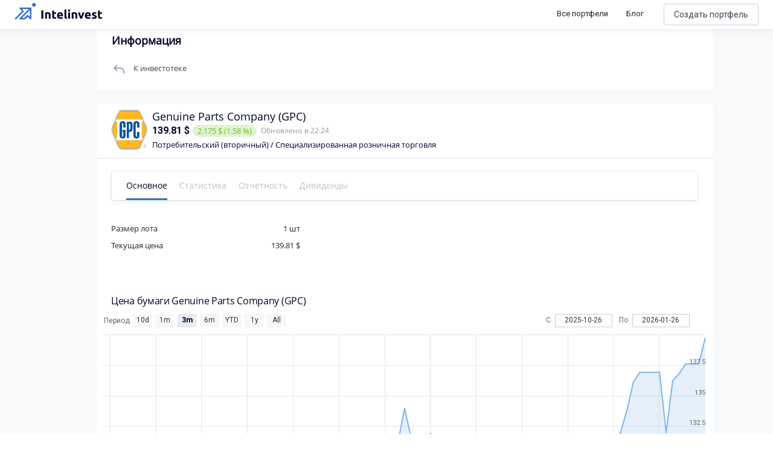

--- FILE ---
content_type: text/html; charset=utf-8
request_url: https://intelinvest.ru/share/gpc
body_size: 180445
content:
<!doctype html>
<html data-n-head-ssr>
  <head >
    <meta data-n-head="ssr" charset="utf-8"><meta data-n-head="ssr" name="viewport" content="width=device-width, initial-scale=1"><meta data-n-head="ssr" name="apple-itunes-app" content="app-id=1422478197, affiliate-data=https://www.apple.com/itunes/affiliates/"><meta data-n-head="ssr" property="og:site_name" content="Intelinvest"><meta data-n-head="ssr" property="og:title" content="Акции Genuine Parts Company 2022: Анализ, Обзор - Intelinvest.ru"><meta data-n-head="ssr" property="og:type" content="website"><meta data-n-head="ssr" property="og:description" content="Стоимость акции Genuine Parts Company сегодня 139.805 $. На повышение цены акции влияют многие факторы и среди них те же самые причины, что могут вызвать их падение: отчетность, рост дивидендных выплат, спекуляции. Стоит ли покупать акции Genuine Parts Company. Узнать динамику котировок Genuine Parts Company на графике и цены 2022."><meta data-n-head="ssr" name="description" data-hid="description" content="Стоимость акции Genuine Parts Company сегодня 139.805 $. На повышение цены акции влияют многие факторы и среди них те же самые причины, что могут вызвать их падение: отчетность, рост дивидендных выплат, спекуляции. Стоит ли покупать акции Genuine Parts Company. Узнать динамику котировок Genuine Parts Company на графике и цены 2022."><meta data-n-head="ssr" name="keywords" data-hid="keywords" content="акции, аналитика, график, Genuine Parts Company"><title>Акции Genuine Parts Company 2022: Анализ, Обзор - Intelinvest.ru</title><link data-n-head="ssr" rel="icon" type="image/x-icon" href="/favicon.png"><link data-n-head="ssr" rel="stylesheet" href="https://fonts.googleapis.com/css?family=Roboto:300,400,500,700|Material+Icons"><link data-n-head="ssr" rel="stylesheet" href="https://use.fontawesome.com/releases/v5.6.3/css/all.css" integrity="sha384-UHRtZLI+pbxtHCWp1t77Bi1L4ZtiqrqD80Kn4Z8NTSRyMA2Fd33n5dQ8lWUE00s/" crossorigin="anonymous"><link data-n-head="ssr" rel="canonical" href="https://intelinvest.ru"><link data-n-head="ssr" rel="canonical" href="https://intelinvest.ru/"><link data-n-head="ssr" rel="canonical" href="https://intelinvest.ru/share/gpc"><style data-n-head="ssr" id="vuetify-theme-stylesheet" type="text/css">a { color: #1976d2; }
.primary {
  background-color: #1976d2 !important;
  border-color: #1976d2 !important;
}
.primary--text {
  color: #1976d2 !important;
  caret-color: #1976d2 !important;
}
.primary.lighten-5 {
  background-color: #c7fdff !important;
  border-color: #c7fdff !important;
}
.primary--text.text--lighten-5 {
  color: #c7fdff !important;
  caret-color: #c7fdff !important;
}
.primary.lighten-4 {
  background-color: #a8e0ff !important;
  border-color: #a8e0ff !important;
}
.primary--text.text--lighten-4 {
  color: #a8e0ff !important;
  caret-color: #a8e0ff !important;
}
.primary.lighten-3 {
  background-color: #8ac5ff !important;
  border-color: #8ac5ff !important;
}
.primary--text.text--lighten-3 {
  color: #8ac5ff !important;
  caret-color: #8ac5ff !important;
}
.primary.lighten-2 {
  background-color: #6aaaff !important;
  border-color: #6aaaff !important;
}
.primary--text.text--lighten-2 {
  color: #6aaaff !important;
  caret-color: #6aaaff !important;
}
.primary.lighten-1 {
  background-color: #488fef !important;
  border-color: #488fef !important;
}
.primary--text.text--lighten-1 {
  color: #488fef !important;
  caret-color: #488fef !important;
}
.primary.darken-1 {
  background-color: #005eb6 !important;
  border-color: #005eb6 !important;
}
.primary--text.text--darken-1 {
  color: #005eb6 !important;
  caret-color: #005eb6 !important;
}
.primary.darken-2 {
  background-color: #00479b !important;
  border-color: #00479b !important;
}
.primary--text.text--darken-2 {
  color: #00479b !important;
  caret-color: #00479b !important;
}
.primary.darken-3 {
  background-color: #003180 !important;
  border-color: #003180 !important;
}
.primary--text.text--darken-3 {
  color: #003180 !important;
  caret-color: #003180 !important;
}
.primary.darken-4 {
  background-color: #001e67 !important;
  border-color: #001e67 !important;
}
.primary--text.text--darken-4 {
  color: #001e67 !important;
  caret-color: #001e67 !important;
}
.secondary {
  background-color: #ff8f00 !important;
  border-color: #ff8f00 !important;
}
.secondary--text {
  color: #ff8f00 !important;
  caret-color: #ff8f00 !important;
}
.secondary.lighten-5 {
  background-color: #ffff9f !important;
  border-color: #ffff9f !important;
}
.secondary--text.text--lighten-5 {
  color: #ffff9f !important;
  caret-color: #ffff9f !important;
}
.secondary.lighten-4 {
  background-color: #ffff83 !important;
  border-color: #ffff83 !important;
}
.secondary--text.text--lighten-4 {
  color: #ffff83 !important;
  caret-color: #ffff83 !important;
}
.secondary.lighten-3 {
  background-color: #ffe267 !important;
  border-color: #ffe267 !important;
}
.secondary--text.text--lighten-3 {
  color: #ffe267 !important;
  caret-color: #ffe267 !important;
}
.secondary.lighten-2 {
  background-color: #ffc64b !important;
  border-color: #ffc64b !important;
}
.secondary--text.text--lighten-2 {
  color: #ffc64b !important;
  caret-color: #ffc64b !important;
}
.secondary.lighten-1 {
  background-color: #ffaa2d !important;
  border-color: #ffaa2d !important;
}
.secondary--text.text--lighten-1 {
  color: #ffaa2d !important;
  caret-color: #ffaa2d !important;
}
.secondary.darken-1 {
  background-color: #df7500 !important;
  border-color: #df7500 !important;
}
.secondary--text.text--darken-1 {
  color: #df7500 !important;
  caret-color: #df7500 !important;
}
.secondary.darken-2 {
  background-color: #bf5b00 !important;
  border-color: #bf5b00 !important;
}
.secondary--text.text--darken-2 {
  color: #bf5b00 !important;
  caret-color: #bf5b00 !important;
}
.secondary.darken-3 {
  background-color: #a04200 !important;
  border-color: #a04200 !important;
}
.secondary--text.text--darken-3 {
  color: #a04200 !important;
  caret-color: #a04200 !important;
}
.secondary.darken-4 {
  background-color: #832900 !important;
  border-color: #832900 !important;
}
.secondary--text.text--darken-4 {
  color: #832900 !important;
  caret-color: #832900 !important;
}
.accent {
  background-color: #424242 !important;
  border-color: #424242 !important;
}
.accent--text {
  color: #424242 !important;
  caret-color: #424242 !important;
}
.accent.lighten-5 {
  background-color: #c1c1c1 !important;
  border-color: #c1c1c1 !important;
}
.accent--text.text--lighten-5 {
  color: #c1c1c1 !important;
  caret-color: #c1c1c1 !important;
}
.accent.lighten-4 {
  background-color: #a6a6a6 !important;
  border-color: #a6a6a6 !important;
}
.accent--text.text--lighten-4 {
  color: #a6a6a6 !important;
  caret-color: #a6a6a6 !important;
}
.accent.lighten-3 {
  background-color: #8b8b8b !important;
  border-color: #8b8b8b !important;
}
.accent--text.text--lighten-3 {
  color: #8b8b8b !important;
  caret-color: #8b8b8b !important;
}
.accent.lighten-2 {
  background-color: #727272 !important;
  border-color: #727272 !important;
}
.accent--text.text--lighten-2 {
  color: #727272 !important;
  caret-color: #727272 !important;
}
.accent.lighten-1 {
  background-color: #595959 !important;
  border-color: #595959 !important;
}
.accent--text.text--lighten-1 {
  color: #595959 !important;
  caret-color: #595959 !important;
}
.accent.darken-1 {
  background-color: #2c2c2c !important;
  border-color: #2c2c2c !important;
}
.accent--text.text--darken-1 {
  color: #2c2c2c !important;
  caret-color: #2c2c2c !important;
}
.accent.darken-2 {
  background-color: #171717 !important;
  border-color: #171717 !important;
}
.accent--text.text--darken-2 {
  color: #171717 !important;
  caret-color: #171717 !important;
}
.accent.darken-3 {
  background-color: #000000 !important;
  border-color: #000000 !important;
}
.accent--text.text--darken-3 {
  color: #000000 !important;
  caret-color: #000000 !important;
}
.accent.darken-4 {
  background-color: #000000 !important;
  border-color: #000000 !important;
}
.accent--text.text--darken-4 {
  color: #000000 !important;
  caret-color: #000000 !important;
}
.error {
  background-color: #dd2c00 !important;
  border-color: #dd2c00 !important;
}
.error--text {
  color: #dd2c00 !important;
  caret-color: #dd2c00 !important;
}
.error.lighten-5 {
  background-color: #ffc187 !important;
  border-color: #ffc187 !important;
}
.error--text.text--lighten-5 {
  color: #ffc187 !important;
  caret-color: #ffc187 !important;
}
.error.lighten-4 {
  background-color: #ffa46c !important;
  border-color: #ffa46c !important;
}
.error--text.text--lighten-4 {
  color: #ffa46c !important;
  caret-color: #ffa46c !important;
}
.error.lighten-3 {
  background-color: #ff8753 !important;
  border-color: #ff8753 !important;
}
.error--text.text--lighten-3 {
  color: #ff8753 !important;
  caret-color: #ff8753 !important;
}
.error.lighten-2 {
  background-color: #ff6a39 !important;
  border-color: #ff6a39 !important;
}
.error--text.text--lighten-2 {
  color: #ff6a39 !important;
  caret-color: #ff6a39 !important;
}
.error.lighten-1 {
  background-color: #fe4d1f !important;
  border-color: #fe4d1f !important;
}
.error--text.text--lighten-1 {
  color: #fe4d1f !important;
  caret-color: #fe4d1f !important;
}
.error.darken-1 {
  background-color: #bc0000 !important;
  border-color: #bc0000 !important;
}
.error--text.text--darken-1 {
  color: #bc0000 !important;
  caret-color: #bc0000 !important;
}
.error.darken-2 {
  background-color: #9d0000 !important;
  border-color: #9d0000 !important;
}
.error--text.text--darken-2 {
  color: #9d0000 !important;
  caret-color: #9d0000 !important;
}
.error.darken-3 {
  background-color: #7f0000 !important;
  border-color: #7f0000 !important;
}
.error--text.text--darken-3 {
  color: #7f0000 !important;
  caret-color: #7f0000 !important;
}
.error.darken-4 {
  background-color: #630000 !important;
  border-color: #630000 !important;
}
.error--text.text--darken-4 {
  color: #630000 !important;
  caret-color: #630000 !important;
}
.info {
  background-color: #26a69a !important;
  border-color: #26a69a !important;
}
.info--text {
  color: #26a69a !important;
  caret-color: #26a69a !important;
}
.info.lighten-5 {
  background-color: #c3ffff !important;
  border-color: #c3ffff !important;
}
.info--text.text--lighten-5 {
  color: #c3ffff !important;
  caret-color: #c3ffff !important;
}
.info.lighten-4 {
  background-color: #a5ffff !important;
  border-color: #a5ffff !important;
}
.info--text.text--lighten-4 {
  color: #a5ffff !important;
  caret-color: #a5ffff !important;
}
.info.lighten-3 {
  background-color: #87fbed !important;
  border-color: #87fbed !important;
}
.info--text.text--lighten-3 {
  color: #87fbed !important;
  caret-color: #87fbed !important;
}
.info.lighten-2 {
  background-color: #6aded0 !important;
  border-color: #6aded0 !important;
}
.info--text.text--lighten-2 {
  color: #6aded0 !important;
  caret-color: #6aded0 !important;
}
.info.lighten-1 {
  background-color: #4bc2b5 !important;
  border-color: #4bc2b5 !important;
}
.info--text.text--lighten-1 {
  color: #4bc2b5 !important;
  caret-color: #4bc2b5 !important;
}
.info.darken-1 {
  background-color: #008b80 !important;
  border-color: #008b80 !important;
}
.info--text.text--darken-1 {
  color: #008b80 !important;
  caret-color: #008b80 !important;
}
.info.darken-2 {
  background-color: #007167 !important;
  border-color: #007167 !important;
}
.info--text.text--darken-2 {
  color: #007167 !important;
  caret-color: #007167 !important;
}
.info.darken-3 {
  background-color: #00584f !important;
  border-color: #00584f !important;
}
.info--text.text--darken-3 {
  color: #00584f !important;
  caret-color: #00584f !important;
}
.info.darken-4 {
  background-color: #004038 !important;
  border-color: #004038 !important;
}
.info--text.text--darken-4 {
  color: #004038 !important;
  caret-color: #004038 !important;
}
.success {
  background-color: #00e676 !important;
  border-color: #00e676 !important;
}
.success--text {
  color: #00e676 !important;
  caret-color: #00e676 !important;
}
.success.lighten-5 {
  background-color: #ceffff !important;
  border-color: #ceffff !important;
}
.success--text.text--lighten-5 {
  color: #ceffff !important;
  caret-color: #ceffff !important;
}
.success.lighten-4 {
  background-color: #afffe4 !important;
  border-color: #afffe4 !important;
}
.success--text.text--lighten-4 {
  color: #afffe4 !important;
  caret-color: #afffe4 !important;
}
.success.lighten-3 {
  background-color: #8fffc8 !important;
  border-color: #8fffc8 !important;
}
.success--text.text--lighten-3 {
  color: #8fffc8 !important;
  caret-color: #8fffc8 !important;
}
.success.lighten-2 {
  background-color: #6dffac !important;
  border-color: #6dffac !important;
}
.success--text.text--lighten-2 {
  color: #6dffac !important;
  caret-color: #6dffac !important;
}
.success.lighten-1 {
  background-color: #47ff91 !important;
  border-color: #47ff91 !important;
}
.success--text.text--lighten-1 {
  color: #47ff91 !important;
  caret-color: #47ff91 !important;
}
.success.darken-1 {
  background-color: #00c95c !important;
  border-color: #00c95c !important;
}
.success--text.text--darken-1 {
  color: #00c95c !important;
  caret-color: #00c95c !important;
}
.success.darken-2 {
  background-color: #00ad43 !important;
  border-color: #00ad43 !important;
}
.success--text.text--darken-2 {
  color: #00ad43 !important;
  caret-color: #00ad43 !important;
}
.success.darken-3 {
  background-color: #009129 !important;
  border-color: #009129 !important;
}
.success--text.text--darken-3 {
  color: #009129 !important;
  caret-color: #009129 !important;
}
.success.darken-4 {
  background-color: #00760d !important;
  border-color: #00760d !important;
}
.success--text.text--darken-4 {
  color: #00760d !important;
  caret-color: #00760d !important;
}
.warning {
  background-color: #ffc107 !important;
  border-color: #ffc107 !important;
}
.warning--text {
  color: #ffc107 !important;
  caret-color: #ffc107 !important;
}
.warning.lighten-5 {
  background-color: #ffffae !important;
  border-color: #ffffae !important;
}
.warning--text.text--lighten-5 {
  color: #ffffae !important;
  caret-color: #ffffae !important;
}
.warning.lighten-4 {
  background-color: #ffff91 !important;
  border-color: #ffff91 !important;
}
.warning--text.text--lighten-4 {
  color: #ffff91 !important;
  caret-color: #ffff91 !important;
}
.warning.lighten-3 {
  background-color: #ffff74 !important;
  border-color: #ffff74 !important;
}
.warning--text.text--lighten-3 {
  color: #ffff74 !important;
  caret-color: #ffff74 !important;
}
.warning.lighten-2 {
  background-color: #fff956 !important;
  border-color: #fff956 !important;
}
.warning--text.text--lighten-2 {
  color: #fff956 !important;
  caret-color: #fff956 !important;
}
.warning.lighten-1 {
  background-color: #ffdd37 !important;
  border-color: #ffdd37 !important;
}
.warning--text.text--lighten-1 {
  color: #ffdd37 !important;
  caret-color: #ffdd37 !important;
}
.warning.darken-1 {
  background-color: #e0a600 !important;
  border-color: #e0a600 !important;
}
.warning--text.text--darken-1 {
  color: #e0a600 !important;
  caret-color: #e0a600 !important;
}
.warning.darken-2 {
  background-color: #c18c00 !important;
  border-color: #c18c00 !important;
}
.warning--text.text--darken-2 {
  color: #c18c00 !important;
  caret-color: #c18c00 !important;
}
.warning.darken-3 {
  background-color: #a27300 !important;
  border-color: #a27300 !important;
}
.warning--text.text--darken-3 {
  color: #a27300 !important;
  caret-color: #a27300 !important;
}
.warning.darken-4 {
  background-color: #855a00 !important;
  border-color: #855a00 !important;
}
.warning--text.text--darken-4 {
  color: #855a00 !important;
  caret-color: #855a00 !important;
}</style><script data-n-head="ssr" src="//www.googletagmanager.com/gtm.js?id=GTM-5WP2PK2&amp;l=dataLayer" async></script><link rel="preload" href="/_nuxt/be91f23.js" as="script"><link rel="preload" href="/_nuxt/363c013.js" as="script"><link rel="preload" href="/_nuxt/ecd517e.js" as="script"><link rel="preload" href="/_nuxt/cafabba.js" as="script"><style data-vue-ssr-id="45959d2d:0 6214eb22:0 b3e9a128:0 44b6c498:0">.contest-page__list.public-portfolio-list{display:none}.contest-page__leaders{background:url(/img/public-portfolio/bg.png),#141518;background-position:50%!important;background-size:cover!important;border-radius:20px!important;color:#fff!important;margin-bottom:16px;padding:20px}.contest-page__leaders-header{align-items:center;display:flex;flex-direction:row;justify-content:space-between}.contest-page__leaders-header>div{align-items:center;display:flex;justify-content:row;justify-content:flex-end}.contest-page__leaders-header span{font-size:14px;font-weight:500;line-height:17px}.contest-page__leaders-header img{margin-right:10px}.contest-page__leaders-header .timer-block{font-size:12px;font-weight:400;line-height:15px;margin-left:10px;padding:10px}.contest-page__leaders-header .timer-block:first-child{margin-left:20px}.contest-page__leaders-header .timer-block{background:rgba(202,206,213,.2);border-radius:6px;text-align:center}.contest-page__leaders-container{border-radius:0!important;border-top:1px solid hsla(0,0%,100%,.1);display:flex;justify-content:space-around;margin-top:20px;padding-top:40px;width:100%}.contest-page__leaders-box{backdrop-filter:blur(16px);background:hsla(0,0%,100%,.12);border-radius:16px;margin-right:20px;max-width:500px;width:100%}.contest-page__leaders-box:last-child{margin-right:0;margin-top:30px}.contest-page__leaders-box:first-child{margin-top:30px}.contest-page__leaders-box{align-items:center;display:flex;flex-direction:column;justify-content:space-between;padding:20px}.contest-page__leaders-box>div{align-items:center;display:flex;justify-content:center;margin-bottom:20px;width:100%}.contest-page__leaders-box>div.first,.contest-page__leaders-box>div.second,.contest-page__leaders-box>div.third{align-items:center;border-radius:8px;display:flex;height:77px;justify-content:space-between;padding:20px}.contest-page__leaders-box>div.first img,.contest-page__leaders-box>div.second img,.contest-page__leaders-box>div.third img{height:40px;width:40px}.contest-page__leaders-box>div.first>div:first-child,.contest-page__leaders-box>div.second>div:first-child,.contest-page__leaders-box>div.third>div:first-child{align-items:center;display:flex;justify-content:center}.contest-page__leaders-box>div.first>div:last-child,.contest-page__leaders-box>div.second>div:last-child,.contest-page__leaders-box>div.third>div:last-child{font-family:Roboto,sans-serif;font-size:47px;font-style:normal;font-weight:700;line-height:57px}.contest-page__leaders-box>div.first{background:linear-gradient(94.2deg,#00b876 -1.27%,#08dbe8 102.75%)}.contest-page__leaders-box>div.second{background:linear-gradient(94.2deg,#1957ff -1.27%,#ad00ff 102.75%)}.contest-page__leaders-box>div.third{background:linear-gradient(94.2deg,#fa2256 -1.27%,#f7a254 102.75%)}.contest-page__leaders-box>div.leader-name{border-top:1px solid hsla(0,0%,100%,.1);font-size:18px;padding-top:20px}.contest-page__leaders-box>div.leader-name span.contest-page__leaders-box__filling-type{background:#ffb545;border-radius:4px;color:#1e1f25;font-size:10px;font-weight:600;line-height:12px;margin-left:14px;padding:2px 4px}.contest-page__leaders-box>div.leader-cost img{margin-right:5px}.contest-page__leaders-box>div.leader-cost{background:rgba(0,0,0,.11);border-radius:6px;font-size:12px;font-weight:400;padding:4px}.contest-page__leaders-box>div.leader-values{background:rgba(0,0,0,.11);border-radius:6px;display:flex;flex-direction:row;font-size:12px;font-weight:400;justify-content:space-between;line-height:15px;padding:8px 16px}.contest-page__leaders-box>div.leader-values .positive{color:#6cc11a}.contest-page__leaders-box>div.leader-values .negative{color:#ff3e70}.contest-page__leaders-box>div.leader-values .zero{color:#a1a6b6}.contest-page__leaders-box>div.leader-values>div{display:flex;flex-direction:column;justify-content:space-between}.contest-page__leaders-box>div.leader-values>div>div:first-child{margin-bottom:4px}.contest-page__leaders-box button{border:1px solid #caced5;border-radius:12px!important;color:#040427!important;font-size:16px;font-weight:400;height:40px!important}.contest-page__leaders-box button img{content:url(/img/public-portfolio/buy-dark.svg)}.contest-page__rules{margin-bottom:16px;padding:20px}.contest-page__rules-header{align-items:center;border-radius:0!important;color:#040427;display:flex;flex-direction:row;justify-content:space-between}.contest-page__rules-container{border-top:1px solid #ebeff7;color:#040427;margin-top:20px;padding-top:21px}.contest-page__rules-container p{font-size:14px;font-weight:500;line-height:17px}.contest-page__rules-container ul{color:#040427;list-style:none;margin-bottom:20px;padding:0 0 0 8px}.contest-page__rules-container ul li{font-size:12px;font-weight:400;line-height:15px;margin-bottom:10px}.contest-page__rules-container ul li:before{background-color:#246cf9;border-radius:50%;content:"";display:inline-block;height:8px;margin:0 12px 2px -8px;min-width:8px;width:8px}.contest-page__prizes{margin-bottom:16px;padding:20px}.contest-page__prizes-header{border-radius:0!important;margin-bottom:24px}.contest-page__prizes-container{display:flex;flex-direction:row;flex-wrap:wrap;width:100%}.contest-page__prizes-container>div{align-items:center;border:1px solid #caced5;border-radius:93px;display:flex;flex-direction:row;justify-content:space-between;margin-bottom:10px}.contest-page__prizes-container>div:not(:last-child){margin-right:10px}.contest-page__prizes-container>div{padding:10px 20px 10px 10px}.contest-page__prizes-container>div img{border-radius:50%;height:36px;margin-right:10px;width:36px}.contest-page__prizes-container>div>div{display:flex;flex-direction:column}.contest-page__prizes-container>div>div span{border-radius:2px;color:#fff;padding:0 4px}.contest-page__prizes-container>div>div>div:first-child{color:#040427;font-size:13px;font-weight:500;line-height:16px;margin-bottom:4px}.contest-page__prizes-container>div>div>div:last-child{color:#757b8c;font-size:12px;font-weight:400;line-height:15px}.contest-page .public-portfolio-table__row.row_0,.contest-page .public-portfolio-table__row.row_1,.contest-page .public-portfolio-table__row.row_2{position:relative}.contest-page .public-portfolio-table__row.row_0 .public-portfolio-table__row-index,.contest-page .public-portfolio-table__row.row_1 .public-portfolio-table__row-index,.contest-page .public-portfolio-table__row.row_2 .public-portfolio-table__row-index{background:linear-gradient(179.88deg,#01ba7b .1%,#08d9e2 64.36%)}.contest-page .public-portfolio-table__row.row_0:after,.contest-page .public-portfolio-table__row.row_1:after,.contest-page .public-portfolio-table__row.row_2:after{background:linear-gradient(179.88deg,#01ba7b .1%,#08d9e2 64.36%);border-radius:8px 0 0 8px;content:"";filter:blur(1px);height:100%;left:-3px;position:absolute;width:6px}.contest-page .public-portfolio-table__row.row_1 .public-portfolio-table__row-index,.contest-page .public-portfolio-table__row.row_1:after{background:linear-gradient(179.88deg,#1957ff .1%,#ad00ff 64.36%)}.contest-page .public-portfolio-table__row.row_2 .public-portfolio-table__row-index,.contest-page .public-portfolio-table__row.row_2:after{background:linear-gradient(179.88deg,#fa2956 .1%,#f79555 64.36%)}.contest-page .public-portfolio-item__bordered.row_0{border:2px solid #01ba7b}.contest-page .public-portfolio-item__bordered.row_1{border:2px solid #1957ff}.contest-page .public-portfolio-item__bordered.row_2{border:2px solid #fa2956}@media screen and (max-width:900px){.contest-page.side-bar-opened .contest-page__table{display:none}.contest-page.side-bar-opened .contest-page__list{display:inline;display:initial}.contest-page.side-bar-opened .contest-page__leaders{display:none}.contest-page.side-bar-opened .contest-page__prizes{border:1px solid #caced5}.contest-page.side-bar-opened .contest-page__prizes-container>div{justify-content:flex-start;min-width:220px}.contest-page.side-bar-opened .contest-page__prizes-container>div img{background-color:rgba(4,4,39,.17)}.contest-page.side-bar-opened .contest-page__rules{border:1px solid #caced5;margin-bottom:16px;padding:20px}.contest-page.side-bar-opened .contest-page__rules-header{align-items:center;border-radius:0!important;display:flex;flex-direction:row;justify-content:space-between}.contest-page.side-bar-opened .contest-page__rules-container{border-top:none;padding-top:0}.contest-page.side-bar-opened .contest-page__rules-container p{display:none}.contest-page.side-bar-opened .contest-page__rules button{width:100%!important}}@media screen and (max-width:1170px){.contest-page:not(.side-bar-opened) .contest-page__table{display:none}.contest-page:not(.side-bar-opened) .contest-page__list{display:inline;display:initial}.contest-page:not(.side-bar-opened) .contest-page__leaders{display:none}.contest-page:not(.side-bar-opened) .contest-page__prizes{border:1px solid #caced5}.contest-page:not(.side-bar-opened) .contest-page__prizes-container>div{justify-content:flex-start;min-width:220px}.contest-page:not(.side-bar-opened) .contest-page__prizes-container>div img{background-color:rgba(4,4,39,.17)}.contest-page:not(.side-bar-opened) .contest-page__rules{border:1px solid #caced5;margin-bottom:16px;padding:20px}.contest-page:not(.side-bar-opened) .contest-page__rules-header{align-items:center;border-radius:0!important;display:flex;flex-direction:row;justify-content:space-between}.contest-page:not(.side-bar-opened) .contest-page__rules-container{border-top:none;padding-top:0}.contest-page:not(.side-bar-opened) .contest-page__rules-container p{display:none}.contest-page:not(.side-bar-opened) .contest-page__rules button{width:100%!important}}.flex-box{display:flex}.flex-box>.flex-align--auto{flex-item-align:auto;-ms-align-self:auto;align-self:auto}.flex-box>.flex-align--start{flex-item-align:flex-start;-ms-align-self:flex-start;align-self:flex-start}.flex-box>.flex-align--end{flex-item-align:flex-end;-ms-align-self:flex-end;align-self:flex-end}.flex-box>.flex-align--center{flex-item-align:center;-ms-align-self:center;align-self:center}.flex-box>.flex-align--baseline{flex-item-align:baseline;-ms-align-self:baseline;align-self:baseline}.flex-box>.flex-align--stretch{flex-item-align:stretch;-ms-align-self:stretch;align-self:stretch}.flex-order--n-1{-ms-box-ordinal-group:0;box-ordinal-group:0;-ms-order:-1;order:-1}.flex-order--n0{-ms-box-ordinal-group:1;box-ordinal-group:1;-ms-order:0;order:0}.flex-order--n1{-ms-box-ordinal-group:2;box-ordinal-group:2;-ms-order:1;order:1}.flex-order--n2{-ms-box-ordinal-group:3;box-ordinal-group:3;-ms-order:2;order:2}.flex-order--n3{-ms-box-ordinal-group:4;box-ordinal-group:4;-ms-order:3;order:3}.flex-order--n4{-ms-box-ordinal-group:5;box-ordinal-group:5;-ms-order:4;order:4}.flex-order--n5{-ms-box-ordinal-group:6;box-ordinal-group:6;-ms-order:5;order:5}.flex-direction--row{-ms-box-orient:horizontal;box-orient:horizontal;flex-direction:row}.flex-direction--row-reverse{-ms-box-orient:horizontal;box-orient:horizontal;-ms-box-direction:reverse;box-direction:reverse;flex-direction:row-reverse}.flex-direction--column{-ms-box-orient:vertical;box-orient:vertical;flex-direction:column}.flex-direction--column-reverse{-ms-box-orient:vertical;box-orient:vertical;-ms-box-direction:reverse;box-direction:reverse;flex-direction:column-reverse}.flex-h-align--start{-ms-box-pack:start;box-pack:start;-ms-justify-content:flex-start;justify-content:flex-start}.flex-h-align--end{-ms-box-pack:end;box-pack:end;-ms-justify-content:flex-end;justify-content:flex-end}.flex-h-align--center{-ms-justify-content:center;justify-content:center}.flex-h-align--between{-ms-justify-content:space-between;justify-content:space-between}.flex-h-align--around{-ms-justify-content:space-around;justify-content:space-around}.flex-wrap--nowrap{-ms-box-lines:single;box-lines:single;flex-wrap:nowrap}.flex-wrap--wrap{-ms-box-lines:multiple;box-lines:multiple;flex-wrap:wrap}.flex-v-align--start{align-content:flex-start}.flex-v-align--end{align-content:flex-end}.flex-v-align--center{align-content:center}.flex-v-align--between{align-content:space-between}.flex-v-align--around{align-content:space-around}.flex-v-align--stretch{align-content:stretch}.flex-v-align-items--start{-ms-box-align:start;box-align:start;-ms-align-items:flex-start;align-items:flex-start}.flex-v-align-items--end{-ms-box-align:end;box-align:end;-ms-align-items:flex-end;align-items:flex-end}.flex-v-align-items--center{-ms-box-align:center;box-align:center;-ms-align-items:center;align-items:center}.flex-v-align-items--baseline{-ms-box-align:baseline;box-align:baseline;-ms-align-items:baseline;align-items:baseline}.flex-v-align-items--stretch{-ms-box-align:stretch;box-align:stretch;-ms-align-items:stretch;align-items:stretch}@media(min-width:880px){.flex_between-md{-ms-box-align:center;box-align:center;-ms-align-items:center;align-items:center}.flex_between-md,.flex_between-md_top{display:flex;-ms-justify-content:space-between;justify-content:space-between}.flex_between-md_top{-ms-box-align:start;box-align:start;-ms-align-items:flex-start;align-items:flex-start}.flex_between-md_bottom{display:flex;-ms-justify-content:space-between;justify-content:space-between;-ms-box-align:end;box-align:end;-ms-align-items:flex-end;align-items:flex-end}}@media(min-width:768px){.flex_between-sm{-ms-box-align:center;box-align:center;-ms-align-items:center;align-items:center}.flex_between-sm,.flex_between-sm_top{display:flex;-ms-justify-content:space-between;justify-content:space-between}.flex_between-sm_top{-ms-box-align:start;box-align:start;-ms-align-items:flex-start;align-items:flex-start}.flex_between-sm_bottom{display:flex;-ms-justify-content:space-between;justify-content:space-between;-ms-box-align:end;box-align:end;-ms-align-items:flex-end;align-items:flex-end}}@media(min-width:420px){.flex_between-xs{-ms-box-align:center;box-align:center;-ms-align-items:center;align-items:center}.flex_between-xs,.flex_between-xs_top{display:flex;-ms-justify-content:space-between;justify-content:space-between}.flex_between-xs_top{-ms-box-align:start;box-align:start;-ms-align-items:flex-start;align-items:flex-start}.flex_between-xs_bottom{display:flex;-ms-justify-content:space-between;justify-content:space-between;-ms-box-align:end;box-align:end;-ms-align-items:flex-end;align-items:flex-end}}@media(min-width:240px){.flex_between-min{-ms-box-align:center;box-align:center;-ms-align-items:center;align-items:center}.flex_between-min,.flex_between-min_top{display:flex;-ms-justify-content:space-between;justify-content:space-between}.flex_between-min_top{-ms-box-align:start;box-align:start;-ms-align-items:flex-start;align-items:flex-start}.flex_between-min_bottom{display:flex;-ms-justify-content:space-between;justify-content:space-between;-ms-box-align:end;box-align:end;-ms-align-items:flex-end;align-items:flex-end}}@media(min-width:880px){.flex_around-md{-ms-box-align:center;box-align:center;-ms-align-items:center;align-items:center}.flex_around-md,.flex_around-md_top{display:flex;-ms-justify-content:space-around;justify-content:space-around}.flex_around-md_top{-ms-box-align:start;box-align:start;-ms-align-items:flex-start;align-items:flex-start}.flex_around-md_bottom{display:flex;-ms-justify-content:space-around;justify-content:space-around;-ms-box-align:end;box-align:end;-ms-align-items:flex-end;align-items:flex-end}}@media(min-width:768px){.flex_around-sm{-ms-box-align:center;box-align:center;-ms-align-items:center;align-items:center}.flex_around-sm,.flex_around-sm_top{display:flex;-ms-justify-content:space-around;justify-content:space-around}.flex_around-sm_top{-ms-box-align:start;box-align:start;-ms-align-items:flex-start;align-items:flex-start}.flex_around-sm_bottom{display:flex;-ms-justify-content:space-around;justify-content:space-around;-ms-box-align:end;box-align:end;-ms-align-items:flex-end;align-items:flex-end}}@media(min-width:420px){.flex_around-xs{-ms-box-align:center;box-align:center;-ms-align-items:center;align-items:center}.flex_around-xs,.flex_around-xs_top{display:flex;-ms-justify-content:space-around;justify-content:space-around}.flex_around-xs_top{-ms-box-align:start;box-align:start;-ms-align-items:flex-start;align-items:flex-start}.flex_around-xs_bottom{display:flex;-ms-justify-content:space-around;justify-content:space-around;-ms-box-align:end;box-align:end;-ms-align-items:flex-end;align-items:flex-end}}@media(min-width:240px){.flex_around-min{-ms-box-align:center;box-align:center;-ms-align-items:center;align-items:center}.flex_around-min,.flex_around-min_top{display:flex;-ms-justify-content:space-around;justify-content:space-around}.flex_around-min_top{-ms-box-align:start;box-align:start;-ms-align-items:flex-start;align-items:flex-start}.flex_around-min_bottom{display:flex;-ms-justify-content:space-around;justify-content:space-around;-ms-box-align:end;box-align:end;-ms-align-items:flex-end;align-items:flex-end}}@media(min-width:880px){.flex_start-md{-ms-box-align:center;box-align:center;-ms-align-items:center;align-items:center}.flex_start-md,.flex_start-md_top{display:flex;-ms-box-pack:start;box-pack:start;-ms-justify-content:flex-start;justify-content:flex-start}.flex_start-md_top{-ms-box-align:start;box-align:start;-ms-align-items:flex-start;align-items:flex-start}.flex_start-md_bottom{display:flex;-ms-box-pack:start;box-pack:start;-ms-justify-content:flex-start;justify-content:flex-start;-ms-box-align:end;box-align:end;-ms-align-items:flex-end;align-items:flex-end}}@media(min-width:768px){.flex_start-sm{-ms-box-align:center;box-align:center;-ms-align-items:center;align-items:center}.flex_start-sm,.flex_start-sm_top{display:flex;-ms-box-pack:start;box-pack:start;-ms-justify-content:flex-start;justify-content:flex-start}.flex_start-sm_top{-ms-box-align:start;box-align:start;-ms-align-items:flex-start;align-items:flex-start}.flex_start-sm_bottom{display:flex;-ms-box-pack:start;box-pack:start;-ms-justify-content:flex-start;justify-content:flex-start;-ms-box-align:end;box-align:end;-ms-align-items:flex-end;align-items:flex-end}}@media(min-width:420px){.flex_start-xs{-ms-box-align:center;box-align:center;-ms-align-items:center;align-items:center}.flex_start-xs,.flex_start-xs_top{display:flex;-ms-box-pack:start;box-pack:start;-ms-justify-content:flex-start;justify-content:flex-start}.flex_start-xs_top{-ms-box-align:start;box-align:start;-ms-align-items:flex-start;align-items:flex-start}.flex_start-xs_bottom{display:flex;-ms-box-pack:start;box-pack:start;-ms-justify-content:flex-start;justify-content:flex-start;-ms-box-align:end;box-align:end;-ms-align-items:flex-end;align-items:flex-end}}@media(min-width:240px){.flex_start-min{-ms-box-align:center;box-align:center;-ms-align-items:center;align-items:center}.flex_start-min,.flex_start-min_top{display:flex;-ms-box-pack:start;box-pack:start;-ms-justify-content:flex-start;justify-content:flex-start}.flex_start-min_top{-ms-box-align:start;box-align:start;-ms-align-items:flex-start;align-items:flex-start}.flex_start-min_bottom{display:flex;-ms-box-pack:start;box-pack:start;-ms-justify-content:flex-start;justify-content:flex-start;-ms-box-align:end;box-align:end;-ms-align-items:flex-end;align-items:flex-end}}@media(min-width:880px){.flex_end-md{-ms-box-align:center;box-align:center;-ms-align-items:center;align-items:center}.flex_end-md,.flex_end-md_top{display:flex;-ms-box-pack:end;box-pack:end;-ms-justify-content:flex-end;justify-content:flex-end}.flex_end-md_top{-ms-box-align:start;box-align:start;-ms-align-items:flex-start;align-items:flex-start}.flex_end-md_bottom{display:flex;-ms-box-pack:end;box-pack:end;-ms-justify-content:flex-end;justify-content:flex-end;-ms-box-align:end;box-align:end;-ms-align-items:flex-end;align-items:flex-end}}@media(min-width:768px){.flex_end-sm{-ms-box-align:center;box-align:center;-ms-align-items:center;align-items:center}.flex_end-sm,.flex_end-sm_top{display:flex;-ms-box-pack:end;box-pack:end;-ms-justify-content:flex-end;justify-content:flex-end}.flex_end-sm_top{-ms-box-align:start;box-align:start;-ms-align-items:flex-start;align-items:flex-start}.flex_end-sm_bottom{display:flex;-ms-box-pack:end;box-pack:end;-ms-justify-content:flex-end;justify-content:flex-end;-ms-box-align:end;box-align:end;-ms-align-items:flex-end;align-items:flex-end}}@media(min-width:420px){.flex_end-xs{-ms-box-align:center;box-align:center;-ms-align-items:center;align-items:center}.flex_end-xs,.flex_end-xs_top{display:flex;-ms-box-pack:end;box-pack:end;-ms-justify-content:flex-end;justify-content:flex-end}.flex_end-xs_top{-ms-box-align:start;box-align:start;-ms-align-items:flex-start;align-items:flex-start}.flex_end-xs_bottom{display:flex;-ms-box-pack:end;box-pack:end;-ms-justify-content:flex-end;justify-content:flex-end;-ms-box-align:end;box-align:end;-ms-align-items:flex-end;align-items:flex-end}}@media(min-width:240px){.flex_end-min{-ms-box-align:center;box-align:center;-ms-align-items:center;align-items:center}.flex_end-min,.flex_end-min_top{display:flex;-ms-box-pack:end;box-pack:end;-ms-justify-content:flex-end;justify-content:flex-end}.flex_end-min_top{-ms-box-align:start;box-align:start;-ms-align-items:flex-start;align-items:flex-start}.flex_end-min_bottom{display:flex;-ms-box-pack:end;box-pack:end;-ms-justify-content:flex-end;justify-content:flex-end;-ms-box-align:end;box-align:end;-ms-align-items:flex-end;align-items:flex-end}}.block-center{display:block;margin:0 auto}.block-left{display:block;margin:0}.block-right{display:block;margin:0 0 0 auto}@media(max-width:880px){.block_md-center{display:block;margin:0 auto}.block_md-left{display:block;margin:0}.block_md-right{display:block;margin:0 0 0 auto}}@media(max-width:768px){.block_sm-center{display:block;margin:0 auto}.block_sm-left{display:block;margin:0}.block_sm-right{display:block;margin:0 0 0 auto}}@media(max-width:420px){.block_xs-center{display:block;margin:0 auto}.block_xs-left{display:block;margin:0}.block_xs-right{display:block;margin:0 0 0 auto}}@media(max-width:240px){.block_min-center{display:block;margin:0 auto}.block_min-left{display:block;margin:0}.block_min-right{display:block;margin:0 0 0 auto}}.modal{height:100%;left:0;min-width:320px;position:fixed;top:0;transition:opacity .4s;width:100%;z-index:1000}.modal.hidden{opacity:0;pointer-events:none;transition:0s;z-index:-1000}.modal .layout{background-color:rgba(0,0,0,.8);height:100%;left:0;position:fixed;top:0;width:100%}@media(max-width:768px){.modal .layout{background-color:#fff}}.modal .close{cursor:pointer;height:14px;position:absolute;right:20px;top:20px;width:14px}.modal .close:after,.modal .close:before{background-color:#becbdc;bottom:50%;content:"";display:block;height:1px;left:0;position:absolute;width:100%}.modal .close:after{transform:rotate(45deg);-webkit-transform:rotate(45deg)}.modal .close:before{transform:rotate(-45deg);-webkit-transform:rotate(-45deg)}.modal .popup{background-color:#fff;border-radius:20px;box-shadow:0 2px 30px 0 rgba(72,87,102,.15);left:50%;margin-left:-210px;max-width:420px;padding:60px 50px 42px;position:absolute;top:50%;transform:translateY(-50%);-webkit-transform:translateY(-50%);transition:all .5s;-webkit-transition:all .5s;width:100%;z-index:1}@media(max-width:768px){.modal .popup{border-radius:0;box-shadow:none;left:0;margin:0;max-width:100%;padding:30px 10px;top:0;transform:none;-webkit-transform:none;width:100%}}.modal .popup .btn{display:block;margin:40px auto 30px}.modal .popup{text-align:center}.modal .popup-heading{color:#495867;font-family:OpenSans;font-size:22px;font-weight:600;letter-spacing:0;margin-bottom:20px}.modal .popup .text{margin:30px auto 0;text-align:left;width:250px}@media(max-width:768px){.modal .popup{background-color:#fff;border-radius:20px;box-shadow:0 2px 30px 0 rgba(72,87,102,.15);left:50%;margin-left:-150px;max-width:300px;padding:60px 50px 42px;position:absolute;top:50%;transform:translateY(-50%);-webkit-transform:translateY(-50%);transition:all .5s;-webkit-transition:all .5s;width:100%;z-index:1}}@media(max-width:768px)and (max-width:768px){.modal .popup{border-radius:0;box-shadow:none;left:0;margin:0;max-width:100%;padding:30px 10px;top:0;transform:none;-webkit-transform:none;width:100%}}@media(max-width:768px){.modal .popup .btn{display:block;margin:40px auto 30px}}.modal .description{background-color:#fff;border-radius:20px;box-shadow:0 2px 30px 0 rgba(72,87,102,.15);left:50%;margin-left:-300px;max-width:600px;padding:60px 50px 42px;position:absolute;top:50%;transform:translateY(-50%);-webkit-transform:translateY(-50%);transition:all .5s;-webkit-transition:all .5s;width:100%;z-index:1}@media(max-width:768px){.modal .description{border-radius:0;box-shadow:none;left:0;margin:0;max-width:100%;padding:30px 10px;top:0;transform:none;-webkit-transform:none;width:100%}}.modal .description .btn{display:block;margin:40px auto 30px}@media(max-width:768px){.modal .description{background-color:#fff;border-radius:20px;box-shadow:0 2px 30px 0 rgba(72,87,102,.15);left:50%;margin-left:-150px;max-width:300px;padding:60px 50px 42px;position:absolute;top:50%;transform:translateY(-50%);-webkit-transform:translateY(-50%);transition:all .5s;-webkit-transition:all .5s;width:100%;z-index:1}}@media(max-width:768px)and (max-width:768px){.modal .description{border-radius:0;box-shadow:none;left:0;margin:0;max-width:100%;padding:30px 10px;top:0;transform:none;-webkit-transform:none;width:100%}}@media(max-width:768px){.modal .description .btn{display:block;margin:40px auto 30px}}.modal .description p.text{padding-bottom:10px}.modal .description .btn{margin-top:30px}.modal .hidden{opacity:0;pointer-events:none;transform:translateY(-30%);-webkit-transform:translateY(-30%)}.modal .error{background:inherit!important;color:red;display:inline-block;font-size:13px;padding-bottom:15px}.modal .error-hidden{display:none}.modal #error_enter{display:inline-block;padding-bottom:15px}.modal #error_enter.error-hidden{display:none}.modal .succes_registration div>p{font-size:14px;padding-bottom:10px}.modal #success_restore{color:#495867;display:inline-block;font-size:13px;padding-bottom:20px}.modal #success_restore.error-hidden{display:none}.modal .popup.enter .rememberMe{margin:0 auto 16px;width:250px}.modal .restored_msg{margin-bottom:10px}.header{color:#fff;font-family:OpenSans,sans-serif;left:0;padding:10px 0;position:fixed;top:0;transition:top .2s linear;z-index:100}.header,.header.static{background-color:#3f79d5}.header.static{position:absolute;top:15px}.header .logo{margin-right:16px}.header .logo img{width:148px}.header .nav{display:flex;-ms-box-pack:end;box-pack:end;-ms-justify-content:flex-end;justify-content:flex-end}.header .nav-link{margin-right:40px;white-space:nowrap}.header .nav-link a{font-size:12px;letter-spacing:0;position:relative;z-index:1}.header .nav-link a:before{background-color:#fff;bottom:-1px;content:"";height:1px;opacity:0;position:absolute;transform:scale(0);-webkit-transform:scale(0);transition:all .25s;-webkit-transition:all .25s;width:100%}.header .nav-link a:hover:before{opacity:1;transform:scale(1);-webkit-transform:scale(1)}@media(max-width:880px){.header .nav-link a{font-size:14px}}.header .btn-free{background-color:#3b6ec9;border-radius:5px;color:#fff;font-size:12px;height:32px;letter-spacing:0;margin-left:-10px;transition:all .25s;-webkit-transition:all .25s;width:150px}.header .btn-free:hover{background-color:#fff;color:#3b6ec9}@media(max-width:880px){.header .btn-free{font-size:14px}}.header .ctrl{display:flex;-ms-box-pack:end;box-pack:end;-ms-justify-content:flex-end;justify-content:flex-end;-ms-box-align:center;box-align:center;-ms-align-items:center;align-items:center}.header .menu-btn{display:none;padding:0;width:24px;z-index:1}.header .menu-btn span{background-color:#fff;display:block;height:2px;margin:6px auto;position:relative}.header .menu-btn.active{z-index:20}.header .menu-btn.active span{background-color:#1e5ebb;transition:transform .15s linear}.header .menu-btn.active span:first-child{top:10px;transform:rotate(45deg)}.header .menu-btn.active span:nth-child(2){opacity:0}.header .menu-btn.active span:nth-child(3){bottom:6px;transform:rotate(-45deg)}.header .tab-btns{display:none;flex:none;margin:0 32px 0 auto}.header .tab-btns .btn{margin-left:30px}@media(max-width:880px){.header .menu-btn,.header .tab-btns{display:block}.header .ctrl{background-color:#fff;box-shadow:0 2px 30px 0 rgba(72,87,102,.15);display:block;left:0;padding:40px 0 20px;position:absolute;text-align:center;top:-25px;transform:translateY(-100%);-webkit-transform:translateY(-100%);transition:all .25s;-webkit-transition:all .25s;width:100%;z-index:10}.header .ctrl ol,.header .ctrl ul{padding-left:0!important}.header .nav{display:block}.header .nav-link{display:block;margin:0 auto 10px;text-align:center}.header .nav-link a{color:#1e5ebb;display:inline-block;vertical-align:top}.header .nav-link a:before{background-color:#1e5ebb}.header .btn{margin:0 auto}.header .btn:hover{border:1px solid #1e5ebb}.header .active~.ctrl{transform:translateY(0);-webkit-transform:translateY(0)}}@media (max-width:420px){.header .tab-btns{display:none}}@media(max-width:1264px){.footer .wrapper,.header .wrapper{padding:0 32px!important}}@media(max-width:1080px){.footer .wrapper .nav-link,.header .wrapper .nav-link{margin-right:24px}}.footer .wrapper,.header .wrapper{padding:0 60px;width:1440px}@media(max-width:1440px){.footer .wrapper,.header .wrapper{width:100%}}@media(max-width:940px){.footer .wrapper,.header .wrapper{padding:0 30px}}@media(max-width:350px){.footer .wrapper,.header .wrapper{padding:0 10px}}.s1{background-color:#3f79d5;background-image:url(/_nuxt/img/charts.54c76eb.svg);background-position:bottom;background-size:contain;padding:238px 0 190px}@media(max-width:1500px){.s1{background-image:url(/_nuxt/img/mobile-bg.3704b6b.svg)}}@media(max-width:768px){.s1{background-image:none;padding:135px 0 52px}}.s1 .heading{color:#fff;font-family:"Gilroy Bold";font-size:42px;margin-bottom:50px}@media(max-width:768px){.s1 .heading{font-size:32px;text-align:center}}.s1 .list{margin-bottom:56px}.s1 .list li{color:#fff;font-size:16px;font-weight:600;margin-bottom:12px;padding-left:20px;position:relative;z-index:1}.s1 .list li:before{background-color:#abe808;border-radius:50%;content:"";height:6px;left:0;position:absolute;top:calc(50% - 3px);width:6px;z-index:1}.s1 .btn-white{margin-right:16px}.s1 .reg-form{margin-top:24px}.s1 .reg-form__field{display:flex}.s1 .reg-form__field .btn{background:#6cc11a;height:52px;margin-bottom:0;padding:0 28px;transition:background .15s linear}.s1 .reg-form__field .btn:hover{background:rgba(108,193,26,.8)}.s1 .reg-form__field .v-input{margin-right:12px;max-width:500px}.s1 .reg-form__field .v-messages__message{color:#fff}.s1 .reg-form__agreement{color:#fff;font-size:12px;margin-top:16px}.s1 .reg-form__agreement a{-webkit-text-decoration:underline;text-decoration:underline;white-space:nowrap}@media(max-width:600px){.s1 .reg_btn_top{margin:0 0 16px;max-width:100%}.s1 .reg-form__field{flex-direction:column}.s1 .reg-form__field .v-input{margin:0 0 16px}.s1 .reg-form__field .btn{max-width:100%}.s1 .btn.btn-app{width:50%!important}}@media(max-width:768px){.s1 .btn{display:block;margin:0 auto 16px}}.s2{background-color:#f6f9fc;padding:50px 0 0}@media(max-width:768px){.s2{background:url(/_nuxt/img/browser.4d170da.svg) no-repeat left 50vw bottom;padding:40px 0 35px;position:relative;z-index:1}}.s2 .flex-container{display:flex;-ms-box-align:start;box-align:start;-ms-align-items:flex-start;align-items:flex-start}@media(max-width:768px){.s2 .flex-container{display:block}}.s2 .content{margin:0 59px 0 0;min-width:420px;width:420px}@media(max-width:768px){.s2 .content{margin:0 auto;min-width:0;width:100%}.s2 .content .text{width:50%}}.s2 .heading{color:#3b6ec9;font-family:"Gilroy Semibold";font-size:30px;letter-spacing:0;line-height:normal!important;margin-bottom:30px}@media(max-width:768px){.s2 .heading{text-align:center}}.s2 .pic{max-width:796px;width:100%}@media(max-width:768px){.s2 .pic{display:none}}.s3{border-bottom:1px solid #e2e9f3;padding:68px 0 75px;text-align:center}@media(max-width:768px){.s3{padding:40px 0 30px}}.s3 .subtitle{color:#495867;font-size:16px;margin:20px auto 71px;max-width:650px}.s3 .subtitle span{font-weight:700}@media(max-width:640px){.s3 .subtitle{font-size:14px;margin:20px auto 40px}}.s3 .items{display:flex;-ms-justify-content:space-around;justify-content:space-around;margin:0 auto;max-width:900px}@media(max-width:640px){.s3 .items{display:block}}.s3 .item{margin:auto;width:220px}.s3 .item .pic{display:block;margin:0 auto 22px;width:100px}.s3 .item .heading{color:#3b6ec9;font-size:18px;font-weight:600;margin-bottom:7px}.s3 .item .text{line-height:20px}@media(max-width:640px){.s3 .item .text{margin:0 auto;max-width:300px}}.s3 .slick-dots{font-size:0;margin-top:30px;text-align:center}.s3 .slick-dots li{display:inline-block;margin:0 6px;vertical-align:top}.s3 .slick-dots li button{background-color:#d6e2f9;border-radius:50%;font-size:0;height:8px;padding:0;width:8px}.s3 .slick-dots li.slick-active button{background-color:#3b6ec9}.s4.advantage{padding:62px 0 40px}@media(max-width:768px){.s4.advantage{padding:40px 0 25px}}.s5.advantage{padding:34px 0 40px}@media(max-width:768px){.s5.advantage{padding:25px 0}}.s6.advantage{padding:40px 0 45px}@media(max-width:768px){.s6.advantage{padding:25px 0}}.s7.advantage{padding:45px 0}@media(max-width:768px){.s7.advantage{padding:25px 0}}.s8.advantage{padding:80px 0 98px}@media(max-width:768px){.s8.advantage{padding:25px 0}}.s9{background-color:#f6f9fc;padding:66px 0 104px}@media(max-width:900px){.s9{padding:63px 0 44px}}.s9 .title{color:#3b6ec9;font-size:30px!important;margin-bottom:60px;text-align:center}@media(max-width:900px){.s9 .title{margin-bottom:40px}}.s9 .items{display:flex;-ms-justify-content:space-between;justify-content:space-between}@media(max-width:900px){.s9 .items{display:block}}.s9 .item{padding-left:42px;position:relative;width:212px;z-index:1}.s9 .item:first-of-type{padding-left:0;width:170px}@media(max-width:900px){.s9 .item:first-of-type{max-width:460px;width:100%}}.s9 .item:first-of-type:before{display:none}.s9 .item:before{background-color:#e7eefc;content:"";height:100px;left:0;position:absolute;top:0;width:1px;z-index:1}@media(max-width:900px){.s9 .item{margin:0 auto;max-width:460px;padding:0;width:100%}.s9 .item:before{display:block;height:1px;margin:30px 0;position:static;width:60px}}.s9 .item .heading{color:#495867;font-family:"Gilroy Semibold",sans-serif;font-size:20px;letter-spacing:0;line-height:normal!important;margin-bottom:16px}@media(max-width:900px){.s9 .item .heading{margin-bottom:10px}}.s9 .item .text{line-height:20px}.s10{text-align:center}.s10 .wrapper{background-image:url(/_nuxt/img/map.bc9718a.png);background-position:center 32px;background-repeat:no-repeat;background-size:contain;padding:278px 0 220px}@media(max-width:768px){.s10 .wrapper{background-position:75% 32px;background-size:cover;padding:310px 0 78px}}.s10 .btn{margin:32px auto 0}.s11{background-color:#f6f9fc;padding:120px 0 44px}@media(max-width:880px){.s11{background:#f6f9fc url(/img/landing/brokers-mobile.png) no-repeat bottom;background-size:contain;padding:72px 0 228px}}@media(max-width:420px){.s11{padding:72px 0 126px}}.s11 .flex-container{align-items:center;display:flex}@media(max-width:768px){.s11 .flex-container{display:block}}.s11 .content{margin-right:20px;min-width:380px;width:380px}@media(max-width:880px){.s11 .content{margin-right:0;min-width:0;width:100%}}.s11 .heading{color:#3b6ec9;font-family:"Gilroy Semibold",sans-serif;font-size:30px;margin-bottom:32px}@media(max-width:768px){.s11 .heading{margin-bottom:20px}}.s11 .text{font-size:16px}.s11 .pic{max-width:540px;width:100%}@media(max-width:880px){.s11 .pic{display:none}}.s12.advantage{padding:30px 0 24px}.s12.advantage .items .heading-pic{width:56px}@media(max-width:768px){.s12.advantage{padding:25px 0}}.s13{background-color:#f7f9fb;padding:70px 0;text-align:center}@media(max-width:768px){.s13{padding:30px 0}}.s13 .subtitle{color:#495867;font-size:16px;margin:20px auto 70px;max-width:650px}@media(max-width:640px){.s13 .subtitle{font-size:14px;margin:20px auto 40px}}.s13 .items{display:flex;-ms-justify-content:space-around;justify-content:space-around;max-width:960px}@media(max-width:960px){.s13 .items{align-items:center;display:flex;flex-direction:column;justify-content:center}}.s13 .item{border:2px solid #cfddf8;border-radius:24px;cursor:pointer;margin:10px auto;width:300px}.s13 .item__top{background-color:#467bd0;border:2px solid #467bd0;border-radius:24px 24px 24px 0;margin:-2px;padding:2px 20px 12px}.s13 .item__dashboard-row{align-items:center;display:flex;flex-direction:row;height:44px;justify-content:space-between}.s13 .item__dashboard-row span{color:#fff}.s13 .item .border{border-bottom:1px solid hsla(0,0%,100%,.159)}.s13 .item__dashboard-column{align-items:flex-end;display:flex;flex-direction:column}.s13 .item__dashboard-key{font-family:"Roboto",sans-serif;font-size:12px;font-weight:400;line-height:18px}.s13 .item__dashboard-value{font-family:Gilroy;font-size:16px;font-weight:700}.s13 .item__dashboard-percent{font-family:Gilroy;font-size:12px;font-weight:400}.s13 .item__title{align-items:center;display:flex;flex-direction:row;margin-top:-15px;text-align:left}.s13 .item__title-header{font-family:Gilroy;font-size:16px;font-weight:600;line-height:19px;margin-left:12px}.s13 .item__title-description{font-family:"Roboto",sans-serif;font-size:12px;font-weight:500;line-height:14px;margin-left:12px}.s13 .item__bottom{color:#495867;font-family:"Roboto",sans-serif;font-size:14px;font-weight:400;height:120px;line-height:21px;padding:12px 20px;text-align:left}@media(max-width:640px){.s13 .item__bottom{margin:0 auto;max-width:300px}}.s13 .item .pic{height:76px;margin-left:20px;width:76px}.s13 .item:hover{border:2px solid #3b6ec9}.s15{background-color:#f6f9fc;padding:72px 0 146px}.s15 .wrapper{width:1280px}.s15 .default-title{color:#3b6ec9;text-align:center}.s15 .default-subtitle{margin:24px 0}.s15 .brokers-list{display:flex;flex-wrap:wrap;font-family:Gilroy,sans-serif;gap:40px 20px;justify-content:center;margin-top:40px}.s15 .brokers-list+.default-title{margin-top:80px}.s15 .broker-item{align-items:center;background:#fff;border-radius:20px;display:inline-flex;flex:none;font-size:14px;padding:7px 30px 7px 7px;position:relative}.s15 .broker-item img{flex:none;height:64px;width:64px}.s15 .broker-item__title{color:#3d4656;font-size:20px;font-weight:600;margin-left:16px}.s15 .broker-item__sign{border-radius:6px;font-weight:500;line-height:1.1;margin-left:16px;padding:5px 10px}.s15 .broker-item__sign.api{background-color:#c3d2ee;color:#4577ce}.s15 .broker-item__sign.beta{background-color:#f9e4d3;color:#e27625}.s15 .broker-item__sign.new{background-color:#4577ce;color:#fff;position:absolute;right:-18px;top:-10px}.s15 .btns-wrapper{display:flex;justify-content:center;margin:60px 0}.s15 .btns-wrapper .btn{font-family:Gilroy,sans-serif;font-size:20px;font-weight:500;height:60px;padding:0 32px}@media (max-width:1264px){.s15 .wrapper{width:100%}}@media (max-width:600px){.s15{padding:40px 0 68px}.s15 .brokers-list{gap:20px 12px;margin-top:24px}.s15 .brokers-list+.default-title{margin-top:40px}.s15 .broker-item{font-size:12px;padding-right:22px}.s15 .broker-item img{height:48px;width:48px}.s15 .broker-item__title{font-size:16px;margin-left:10px}.s15 .broker-item__sign{margin-left:10px}.s15 .broker-item__sign.new{right:-8px}}.brokers-compare{border:1px solid #e8e9ed;border-radius:4px;color:#040427;margin:32px 0 20px;padding:12px 20px 0;position:relative}.brokers-compare__wrapper{color:#040427;padding:90px 0 72px}.brokers-compare__wrapper .title{color:#495867;font-family:"Gilroy Semibold",sans-serif!important;font-size:26px!important;line-height:32px!important;margin-bottom:70px;text-align:center}.brokers-compare__btns{align-items:center;display:flex;justify-content:space-between}.brokers-compare__btn{border:1px solid #e8e9ed;border-radius:8px;cursor:pointer;height:158px;width:calc(33.33333% - 13.33333px)}.brokers-compare__btn.active{border-color:#3b6ec9;box-shadow:0 0 0 1px #3b6ec9}.brokers-compare__header{border-bottom:1px solid #e8e9ed;font-size:15px;font-weight:600;padding-bottom:14px;position:relative}.brokers-compare__subtitle{margin:8px 0 16px}.brokers-compare__table-header{border-bottom:1px solid #e8e9ed;display:flex;font-size:14px;margin-bottom:20px;padding:10px 0}.brokers-compare__table-header>div{align-items:center;display:flex;flex:none;width:50%}.brokers-compare__table-header>div:last-child{padding-left:20px}.brokers-compare__table-header_img{border:1px solid #e8e9ed;border-radius:50%;height:52px;margin-right:12px;width:52px}.brokers-compare__table-header_img img{height:32px;width:32px}.brokers-compare__table-row{display:flex;font-size:14px;position:relative}.brokers-compare__table-row>div{flex:none;padding:0 16px 8px 24px;position:relative;width:50%}.brokers-compare__table-row>div:after{left:0;position:absolute;top:4px}.brokers-compare__table-row>div:first-child:after{color:#96a5be}.brokers-compare__table-row>div:last-child{padding-left:44px}.brokers-compare__table-row>div:last-child:after{color:#3b6ec9;left:20px}.brokers-compare__table-row:before{background-color:#e8e9ed;content:"";height:calc(100% + 20px);left:50%;position:absolute;top:-20px;width:1px}.brokers-compare__table-mobile{display:none;padding-bottom:16px}.brokers-compare__table-mobile .brokers-compare__table-header{align-items:center}.brokers-compare__table-mobile .brokers-compare__table-header_img{padding-left:0!important;width:52px}.brokers-compare__table-mobile .brokers-compare__table-row>div{padding-left:22px;width:100%}.brokers-compare__table-mobile .brokers-compare__table-row>div:after{left:0}.brokers-compare__table-mobile .brokers-compare__table-row:before{content:none}.brokers-compare__table-broker{border-bottom:1px solid #e8e9ed}.brokers-compare__table-broker .icon-circle-check:last-child:after{color:#96a5be}.brokers-compare__absent{background:#f7f9fb;border:1px solid #e8e9ed;border-radius:8px;font-size:13px;margin:0 6px 12px;min-height:140px;padding:24px 20px;width:291px}.brokers-compare__absent.invisible{border:none;margin:0 6px;min-height:auto;padding:0}.brokers-compare__absent-wrapper{display:flex;flex-wrap:wrap;justify-content:center;margin:0 -6px 38px}.brokers-compare__absent-title{font-weight:700;margin-bottom:8px}.brokers-compare__load{background-color:#f7f9fb;border:1px solid #e8e9ed;border-radius:4px;margin-bottom:20px;padding:50px 40px 68px;text-align:center}.brokers-compare__load>div{color:#495867;font-family:"Gilroy Semibold",sans-serif;font-size:26px}.brokers-compare__load .v-btn{border-radius:33px!important;height:44px!important;margin-top:32px!important;width:268px}.brokers-compare__load .v-btn__content{font-weight:400}@media (max-width:960px){.brokers-compare{margin:20px 0}.brokers-compare__table{display:none}.brokers-compare__table-mobile{display:block}.brokers-compare__wrapper{padding:50px 0 70px}.brokers-compare__wrapper .title{margin-bottom:50px}.brokers-compare__btn{height:52px;width:calc(33.33333% - 5.33333px)}.brokers-compare__btn:first-child img{max-height:32px}.brokers-compare__btn img{max-height:20px}.brokers-compare__load{padding:50px 20px}.brokers-compare__absent{width:274px}.brokers-compare__absent-wrapper{margin-bottom:24px}}@media (max-width:600px){.brokers-compare__btn{height:52px;width:calc(33.33333% - 2.66667px)}.brokers-compare__btn:first-child img{max-height:22px}.brokers-compare__btn img{max-height:12px}}.footer{background-color:#577399;color:#fff;content-visibility:auto;padding:50px 0 0}.footer__links{display:flex;font-family:"Gilroy",sans-serif;font-weight:400;letter-spacing:.2px;margin-bottom:32px}.footer__links-column{display:flex;flex-direction:column;font-size:12px;line-height:30px;margin-right:52px}.footer__links-column-title{font-size:14px;min-height:30px}.footer__links-column a{-webkit-text-decoration:none;text-decoration:none;transition:opacity .15s ease}.footer__links-column a:hover{opacity:.8}.footer__social-info{margin-right:auto}.footer__social-links{display:flex;margin:16px 0 32px}.footer__social-links a{margin-right:12px;opacity:.5;transition:opacity .15s ease}.footer__social-links a:hover{opacity:.8}.footer__company-name{font-family:"Gilroy Bold",sans-serif;font-size:16px;font-weight:700;line-height:22px}.footer__company-name span{font-family:"Gilroy",sans-serif;font-weight:400;opacity:.5}.footer-info{background-color:#496285;padding:8px 0}.footer-info .footer-container{align-items:center;display:flex}.footer-info__cookie{margin-right:24px;max-width:60%}.footer-info .payment-systems{align-items:center;display:flex;margin-left:auto}.footer-info .payment-systems img{height:30px}.footer-info .payment-systems img+img{margin-left:8px}.footer__copyright{align-items:center;display:flex;font-size:14px;line-height:20px;padding:16px 0}.footer__copyright-text{margin-right:auto;opacity:.5}.footer__mail,.footer__telegram{margin-left:12px;padding-right:20px;transition:opacity .15s ease;white-space:nowrap}.footer__mail:hover,.footer__telegram:hover{opacity:.8}.footer__mail{background:url([data-uri]) no-repeat 100%}.footer__telegram{background:url([data-uri]) no-repeat 100%}.footer .mail{color:#fff;font-size:16px;font-weight:700;line-height:24px;margin-right:112px;padding-left:35px;position:relative;z-index:1}@media(max-width:768px){.footer .mail{display:inline-block;margin:8px 0 30px;vertical-align:top}}.footer .mail:before{background-image:url([data-uri]);background-position:50%;background-repeat:no-repeat;background-size:contain;content:"";height:20px;left:0;position:absolute;top:calc(50% - 9px);width:24px;z-index:1}@media (max-width:880px){.footer{padding:50px 0 28px}.footer-container{padding:0 40px}.footer__links{flex-wrap:wrap}.footer__links-column:last-child{margin-right:0}.footer__social-info{margin-bottom:32px;width:100%}.footer-info .footer-container{display:block}.footer-info__cookie{margin:0 0 8px;max-width:100%}.footer__copyright{display:block}.footer__copyright-text{margin-bottom:16px}.footer__mail{margin-left:0}}@media (max-width:420px){.footer-container{padding:0 30px}.footer__links{margin-bottom:16px}.footer__links-column+.footer__links-column{margin-right:0}.footer__social-info+.footer__links-column{margin-bottom:24px}}.privacy{color:#fff;font-size:14px;opacity:.5}textarea{border:1px solid #becbdd;color:#495867;font-size:14px;outline:none;padding:5px;resize:none}::-webkit-input-placeholder{font-family:OpenSans}:-moz-placeholder,::-moz-placeholder{font-family:Gilroy}:-ms-input-placeholder{font-family:Gilroy}.pure-g-r{flex-wrap:wrap}.pure-g{display:-webkit-flex;display:-ms-flexbox;font-family:OpenSans;letter-spacing:-.31em;*letter-spacing:normal;text-rendering:optimizespeed;*word-spacing:-.43em}.opera-only :-o-prefocus,.pure-g{word-spacing:-.43em}.pure-u{display:inline-block;*display:inline;letter-spacing:normal;text-rendering:auto;vertical-align:top;word-spacing:normal;zoom:1}.pure-g [class*=pure-u]{font-family:OpenSans}.pure-u-1,.pure-u-1-1,.pure-u-1-12,.pure-u-1-2,.pure-u-1-24,.pure-u-1-3,.pure-u-1-4,.pure-u-1-5,.pure-u-1-6,.pure-u-1-8,.pure-u-10-24,.pure-u-11-12,.pure-u-11-24,.pure-u-12-24,.pure-u-13-24,.pure-u-14-24,.pure-u-15-24,.pure-u-16-24,.pure-u-17-24,.pure-u-18-24,.pure-u-19-24,.pure-u-2-24,.pure-u-2-3,.pure-u-2-5,.pure-u-20-24,.pure-u-21-24,.pure-u-22-24,.pure-u-23-24,.pure-u-24-24,.pure-u-3-24,.pure-u-3-4,.pure-u-3-5,.pure-u-3-8,.pure-u-4-24,.pure-u-4-5,.pure-u-5-12,.pure-u-5-24,.pure-u-5-5,.pure-u-5-6,.pure-u-5-8,.pure-u-6-24,.pure-u-7-12,.pure-u-7-24,.pure-u-7-8,.pure-u-8-24,.pure-u-9-24{display:inline-block;*display:inline;letter-spacing:normal;text-rendering:auto;vertical-align:top;word-spacing:normal;zoom:1}.pure-u-1-24{width:4.1667%;*width:4.1357%}.pure-u-1-12,.pure-u-2-24{width:8.3333%;*width:8.3023%}.pure-u-1-8,.pure-u-3-24{width:12.5%;*width:12.469%}.pure-u-1-6,.pure-u-4-24{width:16.6667%;*width:16.6357%}.pure-u-1-5{width:20%;*width:19.969%}.pure-u-5-24{width:20.8333%;*width:20.8023%}.pure-u-1-4,.pure-u-6-24{width:25%;*width:24.969%}.pure-u-7-24{width:29.1667%;*width:29.1357%}.pure-u-1-3,.pure-u-8-24{width:33.3333%;*width:33.3023%}.pure-u-3-8,.pure-u-9-24{width:37.5%;*width:37.469%}.pure-u-2-5{width:40%;*width:39.969%}.pure-u-10-24,.pure-u-5-12{width:41.6667%;*width:41.6357%}.pure-u-11-24{width:45.8333%;*width:45.8023%}.pure-u-1-2,.pure-u-12-24{width:50%;*width:49.969%}.pure-u-13-24{width:54.1667%;*width:54.1357%}.pure-u-14-24,.pure-u-7-12{width:58.3333%;*width:58.3023%}.pure-u-3-5{width:60%;*width:59.969%}.pure-u-15-24,.pure-u-5-8{width:62.5%;*width:62.469%}.pure-u-16-24,.pure-u-2-3{width:66.6667%;*width:66.6357%}.pure-u-17-24{width:70.8333%;*width:70.8023%}.pure-u-18-24,.pure-u-3-4{width:75%;*width:74.969%}.pure-u-19-24{width:79.1667%;*width:79.1357%}.pure-u-4-5{width:80%;*width:79.969%}.pure-u-20-24,.pure-u-5-6{width:83.3333%;*width:83.3023%}.pure-u-21-24,.pure-u-7-8{width:87.5%;*width:87.469%}.pure-u-11-12,.pure-u-22-24{width:91.6667%;*width:91.6357%}.pure-u-23-24{width:95.8333%;*width:95.8023%}.pure-u-1,.pure-u-1-1,.pure-u-24-24,.pure-u-5-5{width:100%}.pure-g-r{display:-webkit-flex;display:-ms-flexbox;font-family:OpenSans;letter-spacing:-.31em;*letter-spacing:normal;*word-spacing:-.43em}.opera-only :-o-prefocus,.pure-g-r{word-spacing:-.43em}.pure-g-r [class*=pure-u]{font-family:OpenSans}.pure-g-r img{max-height:52px!important;max-width:100%}@media(min-width:980px){.pure-hidden-desktop,.pure-visible-phone,.pure-visible-tablet{display:none}}@media(max-width:480px){.pure-g-r>.pure-u,.pure-g-r>[class*=pure-u-]{margin-bottom:3px;width:100%}}@media(max-width:767px){.pure-g-r>.pure-u,.pure-g-r>[class*=pure-u-]{margin-bottom:3px;width:100%}.pure-hidden-phone,.pure-visible-desktop{display:none}}@media(min-width:768px)and (max-width:979px){.pure-hidden-tablet,.pure-visible-desktop{display:none}}.default-title{color:#495867;font-family:Gilroy,sans-serif!important;font-size:26px!important;font-weight:600;letter-spacing:0!important}.default-title span{color:#3b6ec9;font-weight:700}.default-subtitle{color:#51545f;font-size:18px;line-height:26px;margin:40px 0 80px;text-align:center}.btns-app{display:flex}.btn.btn-app{align-items:center;background:hsla(0,0%,100%,.1);display:inline-flex;justify-content:center;padding:0 30px;position:relative;transition:background-color .15s linear;width:auto!important;z-index:0}.btn.btn-app:hover{background:hsla(0,0%,100%,.3)}.btn.btn-app+.btn-app{margin-left:16px}.btn.btn-app.btn-blue{background:#3b6ec9}.btn.btn-app.btn-blue:hover{background:#638cd4}.btn.btn-app:hover:after{animation:slide .2s linear;background:#638cd4 url(/_nuxt/img/qr-as.724dfd2.svg) no-repeat 50%;background-size:96px 96px!important;border-radius:0 0 24px 24px;content:"";height:132px;position:absolute;top:23px;width:calc(100% + 4px);z-index:-1}.btn.btn-app.google_play:hover:after{background-image:url(/_nuxt/img/qr-gp.56b6072.svg)!important}@keyframes slide{0%{height:0}to{height:132px}}.new-header{backdrop-filter:blur(22px);-webkit-backdrop-filter:blur(22px);background:hsla(0,0%,100%,.4);left:0;padding:20px 50px;position:fixed;top:0;z-index:100}@media(max-width:1330px){.new-header{padding:20px}}.new-header__buttons{width:210px}.new-header .wrapper{align-items:center;display:flex}.new-header .logo{flex-shrink:0}@media(max-width:1200px){.new-header .logo{width:100px}}.new-header nav{align-items:center;display:flex;gap:8px;height:46px;margin:0 32px;padding-left:32px;position:relative}@media(max-width:1330px){.new-header nav{margin:0 16px;padding-left:16px}}@media(max-width:1200px){.new-header nav{gap:4px}}.new-header nav:before{background:#d7e0ef;content:"";height:100%;left:0;position:absolute;top:0;width:1px}.new-header nav a{color:#3d4656;font-size:14px;line-height:20px;padding:8px 16px;transition:color .3s linear}.new-header nav a:not(.nuxt-link-active):hover{color:#3b6ec9}@media(max-width:1330px){.new-header nav a{padding:8px}}.new-header nav a.nuxt-link-active{background:#ebeff7;border-radius:8px}.new-header .social{align-items:center;display:flex;gap:8px;height:46px;margin:0 24px 0 auto;padding-right:24px;position:relative}@media(max-width:1330px){.new-header .social{margin:0 16px 0 auto;padding-right:16px}}.new-header .social:after{background:#d7e0ef;content:"";height:100%;position:absolute;right:0;top:0;width:1px}.new-header .social a{color:#96a5be;font-size:20px}.new-header .social a:hover{color:#51545f}.mobile-header-new{align-items:center;backdrop-filter:blur(22px);-webkit-backdrop-filter:blur(22px);background:hsla(0,0%,100%,.4);display:none;justify-content:space-between;padding:16px 20px;position:fixed;width:100%;z-index:999}.mobile-header-new__menu{background:#fff url(/img/landing/new/menu.svg) no-repeat 50%;border-radius:8px;height:32px;transition:background-color .2s;width:36px}.mobile-header-new__menu:active{background-color:#c9c9c9}.mobile-header-new__menu.menu-open{background:#3d4656 url(/img/landing/new/close.svg) no-repeat 50%}.mobile-header-new__wrapper{backdrop-filter:blur(40px);-webkit-backdrop-filter:blur(40px);background:hsla(0,0%,100%,.4);display:flex;flex-direction:column;left:100%;min-height:calc(100vh - 64px);padding:0 20px;position:fixed;top:64px;transition:left .2s;width:100%;z-index:998}.mobile-header-new__wrapper.open{left:0}.mobile-header-new__wrapper nav{align-items:flex-end;color:#3d4656;display:flex;flex:auto;flex-direction:column;font-size:20px;font-weight:500;justify-content:center;letter-spacing:-.004em;line-height:120%}.mobile-header-new__wrapper nav>a{border-radius:8px;padding:12px 16px}.mobile-header-new__wrapper nav>a.nuxt-link-active{background-color:#fff}.mobile-header-new__wrapper nav>a+a{margin-top:16px}.mobile-header-new__footer{flex:none;margin-top:40px}.mobile-header-new__footer-btns{border-bottom:1px solid #d7e0ef;display:flex;justify-content:center;margin-bottom:24px;padding-bottom:24px}.mobile-header-new__footer-btns .btn+.btn{margin-left:16px}.mobile-header-new__footer-social{padding-bottom:32px;text-align:center}.mobile-header-new__footer-social>div{font-size:16px;margin-bottom:16px}.mobile-header-new__footer-social>a{color:#96a5be;font-size:20px}.mobile-header-new__footer-social>a:active{color:#51545f}.mobile-header-new__footer-social>a+a{margin-left:8px}.wrapper-all.new-design{background:#f3f4f5!important;font-family:"SF Pro Display",sans-serif}.wrapper-all.new-design .wrapper{max-width:1280px;padding:0 20px;width:100%}.wrapper-all.new-design .wrapper.long{max-width:1440px;padding:0}.wrapper-all.new-design .btn{background:#d7e0ef!important;border-radius:12px;box-shadow:none!important;color:#040427;font-size:16px;line-height:22px}.wrapper-all.new-design .btn:hover{background:#cacfd9!important}.wrapper-all.new-design .btn:active{background:#c2c7d2!important}.wrapper-all.new-design .btn+.btn{margin-left:16px}.wrapper-all.new-design .btn.primary{background:#115ef3!important;color:#fff;transition:background-color .2s}.wrapper-all.new-design .btn.primary:hover{background:#0954e3!important}.wrapper-all.new-design .btn.primary:active{background:#014bd7!important}.wrapper-all.new-design .questions-block{align-items:flex-end;background:#d7e0ef;border-radius:32px;color:#51545f;content-visibility:auto;display:flex;font-size:14px;justify-content:space-between;line-height:20px;margin-bottom:100px;padding:40px}.wrapper-all.new-design .questions-block__buttons{align-items:center;display:flex;gap:32px}.wrapper-all.new-design .questions-block__buttons .btn{align-items:center;display:flex;gap:10px}.wrapper-all.new-design .questions-block .s-description,.wrapper-all.new-design .questions-block .s-title{text-align:left}.wrapper-all.new-design .questions-block .s-title{font-weight:400}.wrapper-all.new-design .questions-block .s-description{margin:24px 0}.wrapper-all.new-design .questions-block .btn{align-items:center;background-color:#fff!important;display:inline-flex;justify-content:center;width:260px}.s-title{font-size:42px;font-weight:500}.s-subtitle,.s-title{color:#3d4656;letter-spacing:-.004em;line-height:1.2;text-align:center}.s-subtitle{font-size:32px;font-weight:600}.s-description{color:#51545f;font-size:18px;line-height:26px;margin:40px 0 80px;text-align:center}.section-1{padding-top:198px;text-align:center}.section-1__title{color:#3d4656;font-size:46px;font-weight:600;letter-spacing:-.004em;line-height:1.2}.section-1__description{color:#51545f;font-size:18px;line-height:26px;margin:32px 0;text-align:center}.section-1__btns{display:flex;justify-content:center}.section-1__btns .btn{border-radius:14px!important;font-size:18px!important;height:58px;padding:12px 32px}.section-1__img{margin:60px 0 98px}.section-1__img-wrapper{overflow-x:auto;transition:opacity .1s linear;width:100%}.section-1 .partners-list{align-items:center;content-visibility:auto;display:flex;gap:32px;justify-content:center;overflow-x:auto;padding-bottom:10px}@media(max-width:1330px){.section-1 .partners-list{gap:16px;padding:0 16px 10px}}.section-1 .partners-list img{transition:filter .2s ease-in-out}.section-1 .partners-list img:hover{filter:brightness(.5)}.section-2{margin-top:124px}.section-2 .situation-block{display:grid;grid-template-columns:1fr 1fr;margin:0 auto 32px;max-width:1036px;grid-column-gap:72px;align-items:center;font-size:16px;line-height:22px}.section-2 .situation-block>div{display:flex;flex-direction:column;justify-content:center}.section-2 .situation-block__title{color:#3d4656;font-size:20px;font-weight:500;letter-spacing:-.004em;line-height:1.2;margin:32px 0 16px}.section-3{margin-top:140px}.section-3 .main-video{border-radius:24px;margin:0 auto;max-width:1240px;overflow:hidden;position:relative}.section-3 .main-video video{width:100%}.section-3 .main-video .video-overlay{background:rgba(0,0,0,.3);height:100%;left:0;position:absolute;top:0;width:100%;z-index:1}.section-3 .main-video .play-btn{background:#fff;border-radius:50%;bottom:0;cursor:pointer;height:110px;left:0;margin:auto;position:absolute;right:0;top:0;transition:transform .2s ease;width:110px;z-index:1}.section-3 .main-video .play-btn:hover{transform:scale(1.05)}.section-3 .main-video .play-btn:before{border-color:transparent transparent transparent #5e8ff2;border-style:solid;border-width:14px 0 14px 22px;bottom:0;content:"";display:block;height:0;left:50%;margin:auto;position:absolute;top:0;transform:translateX(-50%);transition:transform .2s ease;width:0}.section-3 .main-video .progress{background:#d7e0ef;border-radius:8px;bottom:40px;cursor:pointer;display:flex;height:8px;left:40px;position:absolute;width:calc(100% - 80px);z-index:3}.section-3 .main-video .progress__filled{background:#5e8ff2;border-radius:8px;flex:0;flex-basis:0%;position:relative;transition:flex-basis .8s;width:50%}.section-3 .main-video .progress__filled:after{background:#fff;border-radius:50%;box-shadow:0 0 0 6px #5e8ff2;content:"";height:10px;position:absolute;right:0;top:50%;transform:translateY(-50%);width:10px}.section-4{margin-top:168px}.section-4 .s-description{margin:40px 0}.two-blocks{align-items:center;display:flex}.two-blocks>div{width:calc(50% - 55px)}.two-blocks>div:first-child{margin-right:110px}.two-blocks .s-description,.two-blocks .s-title{text-align:left}.section-5{margin-top:140px}.section-5 .s-title{margin-bottom:80px}.section-5__grid{display:grid;grid-template-areas:"b1 b1" "b2 b3" "b4 b4" "b5 b5" "b6 b7";grid-gap:32px;grid-template-columns:1fr 1fr}.section-5 .b1{background:#272e3c;color:#fff;grid-area:b1}.section-5 .b1 .grid-block__picture{right:0;top:0}.section-5 .b2{background:#fff;grid-area:b2}.section-5 .b2 picture{position:static}.section-5 .b2 .grid-block__img{bottom:0;height:auto;margin-right:-24px;right:0;width:100%}.section-5 .b3{background:#115ef3;color:#fff;grid-area:b3}.section-5 .b3 .grid-block__img{bottom:40px;right:40px;z-index:0}.section-5 .b4{background:#3d4656;color:#fff;display:flex;gap:50px;grid-area:b4;padding-bottom:0;padding-right:0}.section-5 .b4 .grid-block__advantage{margin-left:auto}.section-5 .b5{background:#dc5c7a url(/img/landing/new/advantage/b5.webp) no-repeat bottom right 120px;color:#fff;display:flex;flex-direction:column;grid-area:b5}.section-5 .b6{background:#115ef3 url(/img/landing/new/advantage/b6.webp) no-repeat 100% 100%/94%;color:#fff;grid-area:b6}.section-5 .b7{background:#fff url(/img/landing/new/advantage/b7.svg) no-repeat bottom right 68px;grid-area:b7}.section-5__investors{display:flex;gap:16px;padding-top:32px}.section-5__investors-box{margin-top:20px}.section-5__investors-box .btn{align-items:center;display:flex;height:46px;justify-content:center;margin-left:auto;margin-top:16px;width:-moz-fit-content;width:fit-content}.section-5__investors-item{background:#51545f;border-radius:16px;font-weight:500;padding:10px 16px 12px;width:160px}.section-5__investors-item img{aspect-ratio:1/1;border-radius:9px;margin-bottom:8px}.section-5__investors-item .subscribers{align-items:center;color:#a1a6b6;display:flex;font-size:12px;font-weight:400;line-height:18px;margin-top:8px}.section-5__investors-item .subscribers .eur:after,.section-5__investors-item .subscribers .gbp:after,.section-5__investors-item .subscribers .intel-icon,.section-5__investors-item .subscribers .rub:after,.section-5__investors-item .subscribers .table-bottom-pagination .v-datatable .v-datatable__actions .v-datatable__actions__range-controls .v-btn,.section-5__investors-item .subscribers .usd:after,.table-bottom-pagination .v-datatable .v-datatable__actions .v-datatable__actions__range-controls .section-5__investors-item .subscribers .v-btn{font-size:20px;margin-right:8px}.section-5__apps{align-items:center;background:#fff;border-radius:16px;display:flex;margin-top:auto;padding:16px 24px;width:-moz-max-content;width:max-content}.section-5__apps a{display:block;transition:filter .2s}.section-5__apps a:hover{filter:brightness(.8)}.section-5__mobile-apps{display:none;margin-top:16px}.section-5__mobile-apps-btns{display:flex}.section-5__mobile-apps-btns a{align-items:center;background-color:#fff;border-radius:4px;display:flex;justify-content:center}.section-5__mobile-apps-btns a:active{background-color:#d9d9d9}.section-5__mobile-apps-btns a+a{margin-left:16px}.section-5__mobile-apps-rating{align-items:flex-end;display:flex;justify-content:space-between;margin-top:auto}.section-5__mobile-apps-rating>div:last-child{font-size:80px;font-weight:600;line-height:1;text-shadow:1px -2px 2px rgba(0,0,0,.16)}.section-5__rating{color:#040427;font-weight:500;line-height:1;margin-left:40px;text-align:center}.section-5__rating div{font-size:52px}.section-5__rating img{margin-top:8px}.grid-block{border-radius:32px;font-size:18px;line-height:1.5;min-height:534px;padding:40px;position:relative}.grid-block>*{position:relative;z-index:2}.grid-block__title{font-size:32px;font-weight:500;letter-spacing:-.004em;line-height:1.2;margin-bottom:20px}.grid-block__title--short{max-width:280px}.grid-block__text{max-width:470px}.grid-block__img,.grid-block__picture{position:absolute}.grid-block__picture .grid-block__img{position:static;width:100%}.grid-block a{color:#3b6ec9}.section-6{margin-top:140px}.section-6 .s-description{margin:56px 0}.section-7{margin-top:140px}.section-7 .s-title{margin-bottom:80px}.section-7__grid{display:grid;grid-template-areas:"p1 p2" "p3 p3" "p4 p5" "p6 p7" "p8 p9" "p10 p10" "p11 p12";grid-gap:32px;grid-template-columns:1fr 1fr}.section-7 .p1{background:#115ef3 url(/img/landing/new/possibility/p1.svg) no-repeat left bottom 80px;color:#fff;grid-area:p1}.section-7 .p2{background:#fff url(/img/landing/new/possibility/p2.webp) no-repeat 100% 100%;grid-area:p2}.section-7 .p3{background:#3d4656;color:#fff;grid-area:p3}.section-7 .p3 img{float:right;margin-top:20px;max-width:none;position:relative;right:-40px}.section-7 .p4{background:#fff url(/img/landing/new/possibility/p4.svg) no-repeat 100% 100%;grid-area:p4}.section-7 .p5{background:#115ef3 url(/img/landing/new/possibility/p5.svg) no-repeat right 40px bottom;color:#fff;grid-area:p5}.section-7 .p6{background:#115ef3;color:#fff;grid-area:p6}.section-7 .p6 img{float:right;margin-top:20px;max-width:none;position:relative;right:-40px;width:calc(100% + 40px)}.section-7 .p7{background:#dc5c7a url(/img/landing/new/possibility/p7.webp) no-repeat bottom;grid-area:p7}.section-7 .p8{background:#fff url(/img/landing/new/possibility/p8.svg) no-repeat 100% 100%;grid-area:p8}.section-7 .p9{background:#fff url(/img/landing/new/possibility/p9.webp) no-repeat 100% 100%;grid-area:p9}.section-7 .p10{background:#115ef3 url(/img/landing/new/possibility/p10.webp) no-repeat 100% 100%;color:#fff;grid-area:p10}.section-7 .p11{background:#fff url(/img/landing/new/possibility/p11.svg) no-repeat 100% 100%;grid-area:p11}.section-7 .p12{background:#115ef3 url(/img/landing/new/possibility/p12.svg) no-repeat 100% 100%;color:#fff;grid-area:p12}.section-8{margin-top:140px}.section-8 .s-title{margin-bottom:80px}.section-8 .about-service{display:grid;grid-template-columns:repeat(4,1fr);grid-column-gap:40px;content-visibility:auto}.section-8 .about-service__item{align-items:center;background-color:#fff;border-radius:20px;color:#51545f;display:flex;flex-direction:column;font-size:16px;justify-content:center;line-height:22px;padding:40px 32px;text-align:center}.section-8 .about-service__item-number{color:#3d4656;font-size:52px;font-weight:500;line-height:1.2;margin-bottom:10px}.section-9{margin-top:140px}.section-9__grid{display:grid;grid-template-areas:"sp1 sp2" "sp3 sp3" "sp4 sp5";grid-gap:32px;counter-reset:section 0;grid-template-columns:1fr 1fr}.section-9 .grid-block{counter-increment:section 1;min-height:461px;position:relative}.section-9 .grid-block:before{background:#f3f4f5;border-radius:16px;bottom:40px;color:#a1a6b6;content:counter(section);display:block;font-size:20px;left:40px;letter-spacing:-.004em;line-height:1.2;padding:8px 24px;position:absolute;width:-moz-fit-content;width:fit-content}.section-9 .sp1{background:#fff;grid-area:sp1}.section-9 .sp1 img{display:block;margin-bottom:-20px;margin-left:auto;max-height:193px}.section-9 .sp2{background:#115ef3;grid-area:sp2}.section-9 .sp2 img{display:block;margin:46px 0 0 auto;max-width:210px}.section-9 .sp2,.section-9 .sp4{color:#fff;grid-area:sp2}.section-9 .sp2:before,.section-9 .sp4:before{background-color:#90b3fb;color:#fff}.section-9 .sp3{background:#3d4656;color:#fff;grid-area:sp3;padding-right:0}.section-9 .sp3:before{background-color:#565e6c}.section-9 .sp3 img{display:block;margin:auto 0 -11px auto}.section-9 .sp4{background:#115ef3;grid-area:sp4}.section-9 .sp4 img{display:block;margin-left:auto;max-width:243px}.section-9 .sp5{background:#fff url(/img/landing/new/start/sp5.png) no-repeat right bottom 10px/80%;grid-area:sp5}.section-10{margin-top:140px}.section-10__grid{display:grid;grid-template-columns:1fr 1fr;grid-gap:32px;counter-reset:section 0}.section-10__grid-item{background-color:#fff;border-radius:24px;color:#3d4656;counter-increment:section;font-size:26px;letter-spacing:-.004em;line-height:1.2;padding:24px 32px}.section-10__grid-item:before{background:#f3f4f5;border-radius:16px;color:#a1a6b6;content:counter(section);display:block;font-size:20px;letter-spacing:-.004em;line-height:1.2;margin-bottom:24px;padding:8px 24px;width:-moz-fit-content;width:fit-content}.section-10 .btn.primary{align-items:center;display:inline-flex;justify-content:center;margin:80px 0 100px calc(50% - 130px);width:260px}.section-11{padding-top:72px}.wrapper-all.new-design .section-11 .wrapper{padding:0}.section-11 .brokers-list{display:flex;flex-wrap:wrap;gap:40px 20px;justify-content:center;margin-top:40px}.section-11 .brokers-list+.s-title{margin-top:80px}.section-11 .broker-item{align-items:center;background:#fff;border-radius:20px;display:inline-flex;flex:none;font-size:14px;padding:7px 30px 7px 7px;position:relative}.section-11 .broker-item img{flex:none;height:64px;width:64px}.section-11 .broker-item__title{color:#3d4656;font-size:20px;font-weight:600;margin-left:16px}.section-11 .broker-item__sign{border-radius:6px;font-weight:500;line-height:1.1;margin-left:16px;padding:5px 10px}.section-11 .broker-item__sign.api{background-color:#c3d2ee;color:#4577ce}.section-11 .broker-item__sign.beta{background-color:#f9e4d3;color:#e27625}.section-11 .broker-item__sign.new{background-color:#4577ce;color:#fff;position:absolute;right:-18px;top:-10px}.section-11 .btns-wrapper{display:flex;justify-content:center;margin:60px 0}.section-11 .btns-wrapper .btn{font-size:20px;font-weight:500;height:60px;padding:0 32px}@media (max-width:600px){.section-11{padding-top:40px}.section-11 .brokers-list{gap:20px 12px;margin-top:24px}.section-11 .brokers-list+.s-title{margin-top:40px}.section-11 .broker-item{font-size:12px;padding-right:22px}.section-11 .broker-item img{height:48px;width:48px}.section-11 .broker-item__title{font-size:16px;margin-left:10px}.section-11 .broker-item__sign{margin-left:10px}.section-11 .broker-item__sign.new{right:-8px}}.mobile-apps-block{display:none;margin:60px 0 50px}.mobile-apps-block .s-description,.mobile-apps-block .s-title{margin:0 auto;max-width:80%}.mobile-apps-block .s-description{margin:24px auto}.mobile-apps-block__btns{align-items:center;display:flex;justify-content:center;margin-bottom:24px}.mobile-apps-block__btns a+a{margin-left:16px}.mobile-apps-block__img{align-items:baseline;background:#dc5c7a;border-radius:24px;display:flex;height:365px;justify-content:center;overflow:hidden;padding-top:40px}.mobile-apps-block__img img{max-width:300px;width:90%}.footer-new{background:#252b35;color:#a1a6b6;content-visibility:auto;padding-top:60px}.footer-new__links{align-items:flex-start;display:flex;padding-bottom:40px}.footer-new__logo{margin-right:24px}.footer-new__logo>div{color:#fff;font-size:14px;line-height:20px;margin-top:16px}.footer-new__columns{display:flex;margin-left:40px;margin-right:auto}.footer-new__column{display:flex;flex-direction:column;font-size:12px;gap:16px;line-height:18px;margin-right:40px}.footer-new__column-title{color:#fff;font-size:14px;line-height:20px;margin-bottom:-1px}.footer-new__column a{transition:color .2s}.footer-new__column a:hover{color:#fff}.footer-new__apps a{font-size:0}.footer-new__apps a:hover img{transform:scale(1.05)}.footer-new__apps a img{transition:transform .2s}.footer-new__info{background-color:#1a2028;padding:20px 0}.footer-new__info .wrapper{align-items:center;display:flex}.footer-new__info-cookie{color:#fff;font-size:14px;max-width:606px}.footer-new__info-payment-systems{display:flex;flex-wrap:wrap;gap:16px;margin-left:auto}.footer-new__info-payment-systems>span{align-items:center;background:#202528;border-radius:8px;display:flex;height:48px;justify-content:center;width:52px}.footer-new__copyright{align-items:center;display:flex;padding:20px 0}.footer-new__copyright-text{color:#a1a6b6;font-size:12px;letter-spacing:.02em;line-height:18px}.footer-new__copyright .social{margin-left:auto}.footer-new__copyright .social a{font-size:20px;transition:color .2s}.footer-new__copyright .social a+a{margin-left:10px}.footer-new__copyright .social a:hover{color:#fff}@media (max-width:1024px){.new-header{display:none!important}.mobile-header-new{display:flex}.s-title{font-size:20px}.s-description{font-size:12px;line-height:1.5}.section-1{padding-top:104px}.section-1__title{font-size:26px}.section-1__description{font-size:12px;margin:24px 0}.section-1__btns{align-items:center;flex-direction:column}.section-1__btns .btn{font-size:14px!important;height:36px;padding:0;width:230px}.section-1__btns .btn+.btn{margin:8px 0 0!important}.section-1__img{margin:50px 0;max-width:1000px}.section-1 .partners-list,.section-3{display:none}.section-2 .situation-block{grid-template-columns:1fr;grid-gap:10px}.section-2 .situation-block span{font-size:12px}.section-4{margin-top:50px}.section-4 .s-description{margin:24px 0}.two-blocks{flex-direction:column}.two-blocks>div{text-align:center;width:100%}.two-blocks>div:first-child{margin:0 0 24px}.two-blocks .s-description,.two-blocks .s-title{text-align:center}.section-5{margin-top:60px}.section-5 .s-title{margin-bottom:40px}.section-5__grid{display:flex;flex-direction:column;gap:20px}.section-5 .b1 .grid-block__picture{display:block;margin-left:-24px;margin-top:-20px;position:static;width:calc(100% + 48px)}.section-5 .b2{min-height:auto;padding-bottom:0}.section-5 .b2 p{margin-bottom:0!important;max-width:240px}.section-5 .b2 .grid-block__img{height:auto;margin-right:-24px;position:static;top:0;width:calc(100% + 24px)}.section-5 .b3 p{max-width:500px}.section-5 .b3 .grid-block__img{display:block;margin-left:auto;max-width:100px;position:static}.section-5 .b4,.section-5 .b5{background-image:none}.section-5 .b4{padding-bottom:24px;padding-right:24px}.section-5 .b5{display:flex;flex-direction:column}.section-5 .b6{background-position:top 40px left 24px;background-size:445px 333px}.section-5 .b6 .grid-block__title br{display:none}.section-5 .b7{background:url(/img/landing/new/advantage/b7-m.png) bottom no-repeat;background-position-x:18px;background-size:min(400px,100% - 18px)}.section-5 .b7 br{display:none}.section-5__investors{flex-direction:column;gap:8px;margin-top:8px;padding-top:0}.section-5__investors-box{gap:10px;margin-top:24px}.section-5__investors-item{align-items:center;display:flex;padding:8px 16px;width:234px}.section-5__investors-item br{display:none}.section-5__investors img{align-self:flex-start;flex:none;margin:0 8px 0 0}.section-5__apps{display:none}.section-5__mobile-apps{display:flex;flex:auto;flex-direction:column}.grid-block{font-size:12px;min-height:365px;padding:24px}.grid-block__title{font-size:20px;margin-bottom:16px}.grid-block__advantage{display:none}.section-6{margin-top:60px}.section-6 .s-description{margin:24px 0}.section-7{margin-top:60px}.section-7 .s-title{margin-bottom:40px}.section-7__grid{display:flex;flex-direction:column;gap:20px}.section-7 .p1{background-size:320px 105px}.section-7 .p2{background-position-x:24px;background-size:320px 188px}.section-7 .p3{min-height:auto}.section-7 .p3 img{right:-24px;width:calc(100% + 24px)}.section-7 .p4{background-position-x:10px;background-size:320px 200px}.section-7 .p11,.section-7 .p12,.section-7 .p5,.section-7 .p7,.section-7 .p8,.section-7 .p9{display:none}.section-7 .p6 img{right:-24px;width:calc(100% + 24px)}.section-7 .p10{background-color:#dc5c7a!important;background:url(/img/landing/new/possibility/p10-m.webp) no-repeat bottom 20px center/320px auto,url(/img/landing/new/possibility/p10-m1.svg) no-repeat bottom/cover}.section-8{margin-top:60px}.section-8 .s-title{margin-bottom:40px}.section-8 .about-service{gap:16px;grid-template-columns:repeat(2,1fr)}.section-8 .about-service__item{font-size:12px;line-height:1.5;padding:16px}.section-8 .about-service__item-number{font-size:26px}.section-10,.section-9{display:none}.mobile-apps-block{display:block}.wrapper-all.new-design .questions-block{align-items:flex-start;background:#fff;flex-direction:column;font-size:12px;margin-bottom:60px;padding:24px}.wrapper-all.new-design .questions-block:before{background:url(/img/landing/new/chat.svg) no-repeat 50%;content:"";display:block;height:24px;margin-bottom:16px;width:24px}.wrapper-all.new-design .questions-block__buttons{gap:0;justify-content:space-between;padding-top:16px;width:100%}.wrapper-all.new-design .questions-block .s-title{font-weight:500}.wrapper-all.new-design .questions-block .s-description{font-size:14px;margin:16px 0}.wrapper-all.new-design .questions-block .btn{background:#d7e0ef!important;font-size:12px!important;margin-left:0!important;width:49%}.footer-new{padding-top:24px}.footer-new__links{flex-direction:column;padding-bottom:32px}.footer-new__logo{margin-bottom:32px}.footer-new__logo img{width:130px}.footer-new__logo>div{font-size:12px;margin-top:8px}.footer-new__columns{flex-direction:column;margin-left:0;width:100%}.footer-new__column{margin-right:0}.footer-new__column-title{align-items:center;display:flex;font-size:12px;justify-content:space-between;margin-bottom:0}.footer-new__column-title:after{background:url(/img/landing/new/expand-down.svg) no-repeat 50%;content:"";display:block;height:24px;transition:transform .2s linear;width:24px}.footer-new__column a,.footer-new__column span{display:none}.footer-new__column.column-open .footer-new__column-title:after{transform:rotateX(180deg)}.footer-new__column.column-open a,.footer-new__column.column-open span{display:inline-flex}.footer-new__column+.footer-new__column{margin-top:16px}.footer-new__apps{margin-top:32px}.footer-new__info{padding:24px 0}.footer-new__info .wrapper{flex-direction:column}.footer-new__info .wrapper br{display:none}.footer-new__info-payment-systems{align-self:flex-start;margin:24px 0 0}.footer-new__copyright .social{display:none}}@media(max-width:500px){.section-1__title{font-size:24px}.grid-block.b3,.p6{min-height:auto}}.tariff{background-color:#f7f9fb;padding:82px 0 90px}.tariff .guarantee{background-color:#f5e1d2;border-radius:4px;color:#3d4656;font-size:12px;font-weight:400;line-height:20px;margin-top:16px;padding:2px 8px;position:absolute;right:16px;top:-63px}.tariff .guarantee__content{white-space:nowrap}.tariff .guarantee__content span:before{background:url([data-uri]) no-repeat 50%;content:"";display:inline-block;height:16px;margin-right:8px;vertical-align:middle;width:16px}.tariff .title{font-size:18px;font-weight:700;letter-spacing:-.3px;line-height:24px;margin-bottom:32px;text-align:center}.tariff .tab-ctrl{-ms-justify-content:center;margin:0 auto 40px;max-width:120px}.tariff .tab-btn{border:2px solid transparent;border-radius:33px;color:#3b6ec9;font-size:14px;height:46px;margin:0 5px;padding:0 28px;transition:all .25s;-webkit-transition:all .25s}@media(max-width:520px){.tariff .tab-btn{display:block;margin:5px auto}}.tariff .tab-btn span{color:#f878a8}.tariff .tab-btn:hover{border:2px solid #3b6ec9}.tariff .tab-btn.active{background:#3b6ec9;color:#fff}.tariff .tab-btn.active span,.tariff .tab-items{display:none}.tariff .tab-items.active{display:flex;-ms-justify-content:space-between;justify-content:space-between;-ms-box-lines:multiple;box-lines:multiple;flex-wrap:wrap}@media(max-width:520px){.tariff .tab-items.active{display:block}}.tariff .tab-item{padding:0 15px;position:relative;text-align:center;width:33%;z-index:1}@media(max-width:880px){.tariff .tab-item{margin-bottom:25px;width:50%}}@media(max-width:520px){.tariff .tab-item{width:100%}}.tariff .tab-item:before{background-color:#e7eefc;content:"";height:320px;left:0;position:absolute;top:0;width:1px;z-index:1}.tariff .tab-item:first-of-type:before{display:none}@media(max-width:880px){.tariff .tab-item:nth-of-type(odd):before{display:none}}@media(max-width:520px){.tariff .tab-item:before{display:none}}.tariff .tab-item__icon{display:block;height:60px;margin:0 auto 6px;width:100%;z-index:1}.tariff .tab-item__icon span{display:inline-block;height:100%;vertical-align:middle}.tariff .tab-item__icon img{vertical-align:middle;z-index:1}.tariff .tab-item__heading{color:#495867;font-family:"Gilroy Bold",sans-serif;font-size:26px;letter-spacing:0}.tariff .tab-item__list{height:250px;margin:25px auto 20px}@media(max-width:520px){.tariff .tab-item__list{height:auto}}.tariff .tab-item__list li{color:#495867;font-size:14px;font-weight:400}.tariff .tab-item__list li:before{content:"+";display:block;text-align:center}.tariff .tab-item__list li:first-of-type{font-weight:600}.tariff .tab-item__list li:first-of-type:before{display:none}.tariff .tab-item__list li:nth-of-type(2){margin-top:20px}.tariff .tab-item__list li:nth-of-type(2):before{display:none}.tariff .tab-item__price{color:#495867;font-size:16px;margin-bottom:0!important;margin-top:2px}.tariff .tab-item__old_price{color:#859aaf;font-size:14px;margin-bottom:2px;margin-top:0}.tariff .tab-item__link{border:2px solid #5d8fdb;border-radius:8px;color:#3b6ec9;display:block;font-size:14px;line-height:19px;margin:30px auto 10px;max-width:190px;padding:9px 20px;text-align:center;transition:all .25s;-webkit-transition:all .25s;width:100%}.tariff .tab-item__link:hover{background-color:#5d8fdb;color:#fff}.tariff .tab-item__by-now{color:#495867;font-size:13px;letter-spacing:0;line-height:24px}.tariff .tab-item__by-now a{color:#3b6ec9}.tariff .tab-item__by-now a:hover{-webkit-text-decoration:underline;text-decoration:underline}.tariff .sale{background:#f6f9fc;border-radius:33px;color:#495867;font-size:14px;font-weight:400;letter-spacing:0;margin:35px auto 0;padding:10px;text-align:center;vertical-align:middle;width:370px}.tariff .sale span{font-family:"Gilroy Bold",sans-serif;font-size:20px;vertical-align:middle}@media(max-width:520px){.tariff .sale{font-size:12px;max-width:320px;width:100%}.tariff .sale span{font-size:14px}}.tariff-agreement__notification{font-size:11px;line-height:17px;margin:12px -8px 0;min-height:34px;text-align:center}.tariff__all-possibilities{background:url(/_nuxt/img/arrow-right.a50b562.svg) no-repeat 100%;color:#3b6ec9;font-size:14px;line-height:22px;padding-right:20px;position:absolute;right:16px;top:-87px;transition:opacity .15s ease}.tariff__all-possibilities:hover{opacity:.8}@media (max-width:768px){.tariff{padding-bottom:32px}.tariff__all-possibilities{display:inline-block;margin:32px 0 0 16px;position:static}.tariff .guarantee{right:66px}.tariff .tariff-wrapper{display:block;margin:0 auto;width:332px}.tariff .payment-system{margin-top:32px}.tariff-item:nth-child(2){margin-top:20px!important}}.payment-system{margin:50px 32px 0}.payment-system__text{color:#abb2bd;font-size:14px;line-height:16px;margin-bottom:24px;text-align:center}.payment-system__items{align-items:center;display:flex;flex-wrap:wrap;justify-content:center}.payment-system__items img{margin:0 30px 12px 0}@media only screen and (max-width:600px){.payment-system{margin:24px 32px}}.tariff-new{margin-top:126px}.tariff-new__switch{align-items:center;color:#a1a6b6;display:flex;font-size:18px;justify-content:center;line-height:26px;margin:32px 0 40px;transition:color .2s}.tariff-new__switch .active-text{color:#3d4656}.tariff-new__switcher{border:2px solid #d7e0ef;border-radius:40px;cursor:pointer;height:32px;margin:0 32px;position:relative;width:64px}.tariff-new__switcher:hover:before{background-color:#1655d7;box-shadow:0 0 0 7px #1655d7}.tariff-new__switcher:before{background-color:#115ef3;border:2px solid #fff;border-radius:50%;box-shadow:0 0 0 7px #115ef3;content:"";height:12px;left:8px;position:absolute;top:8px;transition:left .2s ease-in-out;width:12px}.tariff-new__switcher.right:before{left:40px}.tariff-new__wrapper{position:relative}.tariff-new__items{display:flex}.tariff-new__item{background:#fff;border-radius:24px;color:#3d4656;display:flex;flex-direction:column;margin-right:20px;padding:28px;width:33.3333333333%}.tariff-new__item.popular{background-color:#115ef3;color:#fff;margin-right:0}.tariff-new__item.popular .tariff-new__item-progress{background:#fff}.tariff-new__item.popular .tariff-new__item-progress:before{background-color:#115ef3}.tariff-new__item.popular .tariff-new__item-subtitle:before{filter:brightness(5)}.tariff-new__item.popular .tariff-new__item-description>div:not(.tariff-new__item-subtitle){background-image:url(/img/landing/new/check-white.svg)!important}.tariff-new__item.popular .v-icon{filter:brightness(2)}.tariff-new__item.popular .btn{background-color:#fff!important;color:#115ef3}.tariff-new__item-progress{--pgPercent:35;background:conic-gradient(#115ef3 35%,#f7f9fb 0);background:conic-gradient(#115ef3 calc(var(--pgPercent)*1%),#f7f9fb 0);border-radius:50%;height:40px;width:40px}.tariff-new__item-progress:before{background-color:#fff;border-radius:50%;content:"";height:28px;width:28px}.tariff-new__item-progress-wrapper{align-items:center;display:flex;justify-content:space-between}.tariff-new__item-progress-wrapper>span{background:rgba(108,158,255,.3);border-radius:4px;padding:4px 10px}.tariff-new__item-title{font-size:26px;font-weight:600;letter-spacing:-.004em;line-height:1.2;margin:24px 0}.tariff-new__item-subtitle{align-items:center;display:flex;font-size:14px;font-weight:600;line-height:20px;margin-bottom:16px}.tariff-new__item-subtitle:before{background:url(/img/landing/new/fold_up.svg) no-repeat 0;content:"";display:block;height:20px;margin-right:4px;width:20px}.tariff-new__item-restrictions{font-size:18px;font-weight:500;line-height:26px;margin-bottom:24px}.tariff-new__item-price{align-items:baseline;display:flex;font-size:56px;font-weight:600;letter-spacing:-.004em;line-height:1.2}.tariff-new__item-price>div{font-size:14px;font-weight:400;margin-left:6px}.tariff-new__item-description{margin:32px 0}.tariff-new__item-description>div:not(.tariff-new__item-subtitle){align-items:center;background:url(/img/landing/new/check.svg) no-repeat 0;display:flex;font-size:12px;letter-spacing:.02em;line-height:18px;padding-left:24px}.tariff-new__item-description>div:not(.tariff-new__item-subtitle)+div{margin-top:16px}.tariff-new__item .btn{font-size:18px!important;height:58px;margin-top:auto;width:100%}.tariff-new__item .v-icon{margin-left:8px}.tariff-new .guarantee{background:rgba(255,154,81,.2) url(/img/landing/new/guarantee.svg) no-repeat left 6px center;border-radius:8px;color:#040427;font-size:14px;line-height:20px;padding:6px 10px 6px 38px;position:absolute;right:0;top:-70px}.tariff-new .perpetual-subscription{background:#3d4656;border-radius:32px;color:#a1a6b6;display:flex;font-size:14px;justify-content:space-between;line-height:20px;margin:20px 0 60px;padding:24px 40px}.tariff-new .perpetual-subscription__title{color:#fff;font-size:26px;font-weight:600;letter-spacing:-.004em;line-height:120%;margin-bottom:16px}.tariff-new .perpetual-subscription__description{color:#fff;font-size:18px;font-weight:500;line-height:26px;margin-bottom:16px}.tariff-new .perpetual-subscription__price{color:#fff;font-size:56px;font-weight:600;letter-spacing:-.004em;line-height:1;margin-bottom:16px}.tariff-new .perpetual-subscription__price span{font-size:16px;font-weight:400;margin-left:4px}.tariff-new .perpetual-subscription .btn{background-color:#fff!important;color:#115ef3;font-size:18px!important;height:58px;width:260px}.tariff-new .payment-system{margin-bottom:60px}.tariff-new .payment-system__items{margin-bottom:12px}.tariff-new .payment-system__text{color:#a1a6b6;font-size:14px;line-height:20px}@media (max-width:960px){.tariff-new{margin-top:104px}.tariff-new .s-subtitle{font-size:26px}.tariff-new__switch{margin:24px 0}.tariff-new__switcher{margin:0 24px}.tariff-new__wrapper{align-items:center;display:flex;flex-direction:column}.tariff-new__item{flex:none;padding:30px 24px;transition:margin-left .4s;width:335px}.tariff-new__item.active-0{margin-left:33.3%}.tariff-new__item.active-2{margin-left:-33.3%}.tariff-new__item-progress{height:32px;width:32px}.tariff-new__item-progress:before{height:24px;width:24px}.tariff-new__item-title{font-size:20px;margin:10px 0}.tariff-new__item-restrictions{font-size:14px;line-height:1.4;margin-bottom:10px}.tariff-new__item-price{font-size:46px}.tariff-new__item-description{margin:24px 0}.tariff-new__item .btn{font-size:14px!important;height:36px}.tariff-new__pagination{align-items:center;display:flex;justify-content:center;margin:24px 0 48px}.tariff-new__pagination>div{background:#d7e0ef;border-radius:4px;height:6px;transition:background-color,width .2s;width:20px}.tariff-new__pagination>div+div{margin-left:16px}.tariff-new__pagination>div.active{background:#115ef3;width:32px}.tariff-new .guarantee{margin:0 auto 40px;position:static}.tariff-new .perpetual-subscription{flex-direction:column;padding:30px 24px}.tariff-new .perpetual-subscription__title{font-size:20px}.tariff-new .perpetual-subscription__description{font-size:14px;line-height:1.4}.tariff-new .perpetual-subscription__price{font-size:46px;margin:24px 0 40px}.tariff-new .perpetual-subscription .btn{font-size:14px!important;height:36px;max-width:100%;width:100%}.tariff-new .payment-system{display:flex;flex-direction:column;margin:0 0 40px}.tariff-new .payment-system__text{order:1}.tariff-new .payment-system__items{order:2}}.partnership a,.terms a{color:#3b6ec9!important;cursor:pointer;-webkit-text-decoration:underline!important;text-decoration:underline!important}@media(max-width:600px){.sidebar{display:none!important}}.mobile-wrapper-menu{background-color:#fff;padding:0 20px}.mobile-wrapper-menu__logo{font-size:0;margin-left:16px}.mobile-wrapper-menu__logo img{height:40px}@media screen and (min-width:600px){.mobile-wrapper-menu,.mobile-wrapper-menu__logo{display:none!important}}.mobile-wrapper-menu .part-mobile-menu{display:none!important}.mobile-wrapper-menu__create{background:#f3f5f8;border-radius:4px;font-size:12px;line-height:20px;margin-top:20px;padding:12px 16px}.mobile-wrapper-menu__create .v-btn{margin-top:8px!important;width:100%}@media(min-width:600px){.v-content{padding:0 0 0 60px!important}}@media(max-width:600px){.v-content{padding:0!important}}.mini-menu-width{max-width:80px;min-width:80px}.wrap-list-menu{padding-right:8px}.wrap-list-menu .v-list__tile{align-items:center;border-radius:4px;color:#96a5be;cursor:pointer;display:flex;justify-content:space-between;padding:12px 12px 13px 16px}.wrap-list-menu .v-list__tile .v-list__tile__title{color:inherit;font-size:13px;height:auto;padding:0}.mobile-menu-close-btn i{color:#96a5be!important}@media screen and (max-width:600px){.hide-main-content{display:none!important}}.help-page{font-family:"Open Sans";padding-top:0!important}.help-page a{color:#1976d2}.help-page .add-btn-menu{background:#f0f3f8!important;color:#96a5be!important}.help-page .v-expansion-panel{box-shadow:none;display:flex;flex-wrap:wrap;justify-content:center;list-style-type:none;padding:0;text-align:left;width:100%}.help-page .v-expansion-panel.theme--light .v-expansion-panel__container{background-color:transparent}.help-page .v-expansion-panel__header{align-items:center;color:#040427!important;cursor:pointer;display:flex;font-family:"Open Sans Bold";font-size:18px;min-height:48px;padding:12px 24px;position:relative}.help-page .section-title{font-family:"Open Sans Bold";font-size:18px;font-weight:700;letter-spacing:-.3px;line-height:1.4;margin-bottom:28px}.help-page .header-first-card__title-text{color:#040427;margin-bottom:0}.help-page .header-first-card__wrapper-title{font-size:16px;margin-bottom:0!important;padding:2px 0 24px 17px}.wrapper-list-reference{background:#fff;padding:22px 0 32px 30px}.wrapper-list-reference__item{margin-right:35px;width:172px}.wrapper-list-reference__item-content-wrapper{margin-bottom:10px}.wrapper-list-reference__item-content-wrapper a{color:#040427;font-size:14px;-webkit-text-decoration:none;text-decoration:none}.wrapper-list-reference__item-content-wrapper a:hover{color:#3b6ec9}.wrapper-panel .v-expansion-panel__container{border-top:none!important}.promo-codes__statistics{font-size:14px}.promo-codes__statistics .v-expansion-panel__container{list-style-type:none}.promo-codes__statistics .v-expansion-panel-header{font-family:"OpenSans",sans-serif;font-size:14px;min-height:auto;padding:0}.promo-codes__statistics .v-expansion-panel-header>div:first-child{flex:none;font-weight:400;max-width:calc(100% - 24px)}.promo-codes__statistics .v-expansion-panel-header .v-expansion-panel-header__icon{background:url([data-uri]) no-repeat 50%;flex:none;height:10px;margin-left:16px;transform:rotate(180deg);transition:transform .2s ease;width:10px}.promo-codes__statistics .v-expansion-panel-header .v-expansion-panel-header__icon i{display:none}.promo-codes__statistics .v-card{background:inherit}.promo-codes__statistics .v-expansion-panel__container--active .v-expansion-panel-header__icon{transform:rotate(0deg)}.promo-codes__statistics.color-header .v-expansion-panel-header{color:#3b6ec9!important}.custom-action-icon{background:url([data-uri]) no-repeat 50%;color:#c0c4cd!important;display:block;font-size:35px;height:10px;transition:transform .2s ease;width:10px}.wrapper-content-panel{color:#040427;font-size:14px}.wrapper-content-panel p{line-height:24px;margin-bottom:25px}.wrapper-content-panel a{-webkit-text-decoration:none;text-decoration:none}.wrapper-content-panel__paired-section{display:flex;flex-wrap:wrap;padding:22px 50px 22px 29px}.wrapper-content-panel__paired-section ul li{list-style-type:disc}@media screen and (max-width:500px){.wrapper-content-panel__paired-section{padding:22px}.wrapper-content-panel__paired-section-item{margin-right:0}}.wrapper-content-panel__paired-section-item{max-width:404px;width:100%}.wrapper-content-panel__paired-section-item__add-deal-btn{box-shadow:0 4px 7px rgba(4,4,39,.14)!important;margin-bottom:0;margin-top:0}.wrapper-content-panel__paired-section-item__add-deal-btn i{color:#fff!important}.wrapper-content-panel__paired-section-item p:last-child{margin-bottom:0}.wrapper-content-panel__paired-section-item .apple-google-pic{margin-top:30px}.wrapper-content-panel__paired-section-item .apple-google-pic a img:first-child{margin-right:10px}.wrapper-content-panel__paired-section-item:first-child{margin-right:85px}.wrapper-content-panel__single-section{padding:22px 0 22px 29px}.wrapper-content-panel__single-section-item{max-width:404px;width:100%}.wrapper-content-panel__single-section-item p:last-child{margin-bottom:0}.wrapper-content-panel__privacy-section{padding:0 0 0 29px}.wrapper-content-panel__privacy-section-up-page-btn{height:52px;width:52px}.wrapper-content-panel img{cursor:pointer;height:auto;max-width:100%}.border-block-in-paired-section{margin:0 -9px}.gif-block{padding:0 20px}.gif-block-item{border-top:2px solid #c4c4c4;padding:22px 9px}.gif-block-item__title{font-size:14px;margin:0 0 11px}.gif-block .title-gif-block,.gif-block-item__title{color:#040427;letter-spacing:-.3px;line-height:24px}.gif-block .title-gif-block{font-size:16px;margin-bottom:17px}.non-cursor-click{cursor:inherit!important}.help-section-content p{margin-bottom:0}.help-section-title{margin-bottom:10px}.gap-20{gap:20px}.verifyEmail__title{font-size:16px;margin-bottom:20px}.verifyEmail__counter{color:#3b6ec9;font-weight:500}.verifyEmail .btn-blue{border-radius:4px;display:inline-block;line-height:1;margin-top:20px;padding:12px 20px;transition:all .2s ease;width:auto}.v-btn.button-checkbox.enabled,.v-btn.button-checkbox.enabled button{background-color:#e9f1ff!important;border-color:#c9dbfd!important;color:#3b6ec9!important}.v-btn.button-checkbox.with-extension{border-radius:16px 0 0 16px!important}.v-btn.button-checkbox.h32{height:32px!important}.v-btn.button-checkbox.rounded{border-radius:50px!important}.info-block{background:#f7f9fb;border-left:3px solid #3b6ec9;border-radius:4px!important;font-size:12px;line-height:20px;padding:12px}.info-block>a{color:#3b6ec9;display:inline-block;font-size:14px;line-height:20px;margin-top:8px;padding:8px 24px}.adviser-diagram-section{background:#fff;padding:0 26px 30px}.adviser-diagram-section .item-header{padding:0 10px 10px}.adviser-diagram-section .item-header i{font-size:12px!important}.adviser-diagram-section .left-section .flex,.adviser-diagram-section .right-section .flex{background:#f7f9fb;border-radius:8px}@media(max-width:1263px){.adviser-diagram-section .left-section{padding-right:0!important}.adviser-diagram-section .right-section{padding-left:0!important}}.adviser-diagram-section .highcharts-axis-labels{text-transform:capitalize}.dropdown.v-select .v-input__slot{background:none!important;height:auto}.scrollToTop{background:#7bacef;border-radius:50%;bottom:80px;cursor:pointer;height:48px;opacity:.5;position:fixed;right:20px;transition:opacity .2s linear;width:48px}.scrollToTop:before{border-right:2px solid #fff;border-top:2px solid #fff;content:"";display:block;height:20px;transform:rotate(-45deg) translateY(3px) translateX(-2px);width:20px}.scrollToTop:hover{opacity:1}.chart-custom-filter{background:#ff3e70;border:2px solid #fff;border-radius:5px;height:10px;position:absolute;right:-16px;top:-8px;width:10px;z-index:7}.chart-filter-panel{display:flex;flex-wrap:wrap;padding:16px 90px 8px 20px}.chart-filter-panel .v-select__selections>div{color:#040427}.chart-filter-panel>*{margin-bottom:8px!important;margin-right:12px!important}.chart-filter-panel__settings_btn{border-left:1px solid #caced5;border-radius:0 16px 16px 0!important;height:32px!important;min-width:64px!important}.chart-filter-panel__settings_btn__icon{background:url(/img/public-portfolio/filters.svg) no-repeat 50%;display:block;height:16px;width:16px}.fade-enter-active,.fade-leave-active{transition:opacity .5s}.fade-enter,.fade-leave-to{opacity:0}body{font-family:OpenSans;margin:0;padding:0}a{color:#3b6ec9;cursor:pointer;-webkit-text-decoration:underline;text-decoration:underline}.wrapper{margin:0 auto;position:relative;width:940px}@media(max-width:940px){.wrapper{min-width:240px;padding:0 30px;width:100%}}@media(max-width:350px){.wrapper{padding:0 10px}}.wrapper-all{min-width:240px;overflow:hidden;width:100%}*{backface-visibility:hidden;box-sizing:border-box}a,h1,h2,h3,h4,img,li,p,ul{color:inherit;list-style-type:none;margin:0;padding:0;-webkit-text-decoration:none;text-decoration:none}footer,header,section{background-position:50%;background-repeat:no-repeat;background-size:cover;box-sizing:border-box;margin:0 auto;min-width:240px;width:100%}button,input{background-color:transparent;border:none;border-radius:0;box-sizing:border-box;font-family:inherit;outline:none;position:relative}button{cursor:pointer}.col{vertical-align:top}.col,.col-m{display:inline-block}.col-m{vertical-align:middle}.input{border-bottom:1px solid #becbdd;display:block;height:36px;margin:0 auto 16px;position:relative;width:250px;z-index:1}.input:before{background-position:50%;background-repeat:no-repeat;background-size:contain;content:"";height:18px;left:0;position:absolute;top:calc(50% - 9px);width:18px;z-index:1}.input.mail:before{background-image:url([data-uri])}.input.name:before{background-image:url([data-uri])}.input.pswd:before{background-image:url([data-uri])}.input input{color:#495867;display:block;font-size:14px;height:100%;padding-left:25px;width:100%}.input span{background-color:#3b6ec9;bottom:-1p;height:1px;left:0;position:absolute;transition:all .25s;-webkit-transition:all .25s;width:0;z-index:1}.input input:focus+span{width:100%}.input .input_error+span{background-color:red;width:100%}.input .input_error::-webkit-input-placeholder{color:red}.input .input_error:-moz-placeholder,.input .input_error::-moz-placeholder{color:red}.input .input_error:-ms-input-placeholder{color:red}.btn{border-radius:33px;color:#fff;font-size:14px;height:46px;padding:0 20px;transition:all .25s;-webkit-transition:all .25s}@media(max-width:768px){.btn{max-width:300px;width:100%}}.btn span{font-weight:700}.btn-tr{border:2px solid #5d8fdb}.btn-tr:hover{background-color:#5d8fdb;color:#fff}.btn-white{background-color:#fff;color:#1e5ebb}.btn-blue,.btn-white:hover{background-color:#3b6ec9;color:#fff}.btn-blue{border:2px solid transparent}.btn-blue:hover{background-color:#fff;border-color:#5d8fdb;color:#3b6ec9}@media(max-width:768px){.btn-blue{max-width:300px;width:100%}}.btn:active{box-shadow:inset 1px 1px 5px -3px #000}.text{color:#495867;font-size:14px;letter-spacing:0;line-height:24px}.text a{color:#3b6ec9}.link,.text a:hover{-webkit-text-decoration:underline;text-decoration:underline}.link{color:#3b6ec9;font-size:14px}.link:hover{-webkit-text-decoration:none;text-decoration:none}.link-more{color:#3b6ec9;font-size:14px;font-weight:600;letter-spacing:0;line-height:24px;position:relative;z-index:1}.link-more:after{background-image:url([data-uri]);background-repeat:no-repeat;background-size:contain;content:"";display:inline-block;height:12px;margin:0 0 0 10px;vertical-align:middle;width:8px}.link-more:hover:after{animation:link-animate 1s infinite}@keyframes link-animate{to{opacity:0;transform:translateX(15px)}}.title{color:#495867;font-family:OpenSans;font-size:26px;font-weight:600;letter-spacing:0}@media(max-width:768px){.title{font-size:22px}}.advantage{padding:30px 0}.advantage .items{align-items:center;display:flex;-ms-justify-content:space-between;justify-content:space-between}@media(max-width:768px){.advantage .items{-ms-box-lines:multiple;box-lines:multiple;flex-wrap:wrap}}.advantage .items .item{width:400px}.advantage .items .item-pic{width:460px}.advantage .items .item-pic video{cursor:pointer}@media(max-width:768px){.advantage .items .item-pic{max-width:390px;order:-1;width:100%}}.advantage .items .item-pic video,.advantage .items .pic{width:100%}.advantage .items .heading-pic{display:block;margin:0 0 28px;width:44px}@media(max-width:768px){.advantage .items .heading-pic{display:none}}.advantage .items .text{margin:16px 0 11px}@media(max-width:880px){.advantage .items .item-pic{margin:0 20px}}@media(max-width:768px){.advantage .items .item{margin:0 auto 20px;max-width:400px;width:100%}}.fs-18{color:#040427!important;font-size:18px}.fs-14{color:#b4b4b4;font-size:14px}.no-overflow{overflow:hidden!important}.video-dialog{overflow-y:hidden}.video-dialog .dialog-wrap{border-radius:24px}.video-dialog iframe{height:406px}.video-dialog .v-card__text{margin-bottom:-6px}.video-dialog__content video{max-height:calc(90vh - 32px)}@font-face{font-family:"intel";font-style:normal;font-weight:400;src:url(/_nuxt/fonts/intel.db4ff97.ttf) format("truetype"),url(/_nuxt/fonts/intel.06e2743.woff) format("woff"),url(/_nuxt/img/intel.f9b1c2e.svg#intel) format("svg")}@font-face{font-family:"Gilroy Bold";font-weight:700;src:url(/_nuxt/fonts/gilroy-bold.f229ecf.woff)}@font-face{font-family:"Gilroy Semibold";font-weight:600;src:url(/_nuxt/fonts/gilroy-semibold.6b9a698.woff)}@font-face{font-family:Gilroy;font-weight:400;src:url(/_nuxt/fonts/Gilroy-Regular.8e8705d.woff)}@font-face{font-family:Gilroy;font-weight:500;src:url(/_nuxt/fonts/gilroy-medium.6444f14.ttf)}@font-face{font-family:Gilroy;font-weight:600;src:url(/_nuxt/fonts/gilroy-semibold.6b9a698.woff)}@font-face{font-family:OpenSans;font-weight:700;src:url(/_nuxt/fonts/OpenSans-Bold.6cc07eb.woff)}@font-face{font-family:OpenSans;font-weight:400;src:url(/_nuxt/fonts/OpenSans-Regular.de018ec.woff)}@font-face{font-family:OpenSans;font-weight:600;src:url(/_nuxt/fonts/OpenSans-Semibold.28376f9.woff)}@font-face{font-family:"Open Sans Bold";font-weight:700;src:url(/_nuxt/fonts/OpenSans-Bold.6cc07eb.woff)}@font-face{font-family:"Open Sans";font-weight:400;src:url(/_nuxt/fonts/OpenSans-Regular.de018ec.woff)}@font-face{font-family:"OpenSans Semibold";font-weight:600;src:url(/_nuxt/fonts/OpenSans-Semibold.28376f9.woff)}@font-face{font-family:"SF Pro Display";font-style:normal;font-weight:400;src:url(/_nuxt/fonts/SFProDisplay-Regular.ac1a598.eot);src:local("SF Pro Display Regular"),local("SFProDisplay-Regular"),url(/_nuxt/fonts/SFProDisplay-Regular.ac1a598.eot?#iefix) format("embedded-opentype"),url(/_nuxt/fonts/SFProDisplay-Regular.abe6026.woff2) format("woff2"),url(/_nuxt/fonts/SFProDisplay-Regular.89a0dda.woff) format("woff"),url(/_nuxt/fonts/SFProDisplay-Regular.6987bcc.ttf) format("truetype")}@font-face{font-family:"SF Pro Display";font-style:normal;font-weight:500;src:url(/_nuxt/fonts/SFProDisplay-Medium.43cf50c.eot);src:local("SF Pro Display Medium"),local("SFProDisplay-Medium"),url(/_nuxt/fonts/SFProDisplay-Medium.43cf50c.eot?#iefix) format("embedded-opentype"),url(/_nuxt/fonts/SFProDisplay-Medium.52ea0d7.woff2) format("woff2"),url(/_nuxt/fonts/SFProDisplay-Medium.9f7769f.woff) format("woff"),url(/_nuxt/fonts/SFProDisplay-Medium.c5a8e1f.ttf) format("truetype")}@font-face{font-family:"SF Pro Display";font-style:normal;font-weight:600;src:url(/_nuxt/fonts/SFProDisplay-Semibold.192744e.eot);src:local("SF Pro Display Semibold"),local("SFProDisplay-Semibold"),url(/_nuxt/fonts/SFProDisplay-Semibold.192744e.eot?#iefix) format("embedded-opentype"),url(/_nuxt/fonts/SFProDisplay-Semibold.af64ab0.woff2) format("woff2"),url(/_nuxt/fonts/SFProDisplay-Semibold.2c151db.woff) format("woff"),url(/_nuxt/fonts/SFProDisplay-Semibold.0538ddc.ttf) format("truetype")}.column-legend-container{width:100%}.column-legend-container .column-legend-row{display:flex;justify-content:space-between;padding:4px 20px;width:100%}.column-legend-container .column-legend-row .column-legend-name{color:#040427;font-family:Open Sans;font-size:13px;font-style:normal;font-weight:600;line-height:20px}.column-legend-container .column-legend-row .column-legend-profit{font-family:Open Sans;font-size:13px;font-style:normal;font-weight:400;line-height:18px}.pie-chart{height:500px;margin:0 auto;width:99%}.pie-chart.mobile{height:270px;width:270px}.chart-with-legend-container{display:flex;flex-direction:row;height:100%;padding-bottom:10px;padding-top:10px;position:relative;width:100%}.chart-with-legend-container.mobile{flex-direction:column}.pie-legend-container{align-items:center;display:flex;flex-direction:column;padding:0 20px;width:100%}.pie-legend-container .custom-pie-category{align-items:center;cursor:pointer;display:flex;margin-bottom:8px;max-width:500px;padding:12px 16px;width:100%}.pie-legend-container .pie-legend-row{align-items:center;border:1px solid #e8e9ed;border-radius:8px;box-sizing:border-box;cursor:pointer;display:flex;height:48px;justify-content:space-between;margin-bottom:8px;max-width:488px;padding:4px 16px;width:calc(100% - 12px)}.pie-legend-container .pie-legend-row .pie-legend-name{align-items:center;color:#040427;display:flex;font-family:Open Sans;font-size:13px;font-style:normal;font-weight:600;line-height:20px;min-width:50px;width:50%}.pie-legend-container .pie-legend-row .pie-legend-name .pie-legend-icon{height:22px;margin-right:8px;min-width:22px;width:22px}.pie-legend-container .pie-legend-row .pie-legend-value{font-family:Open Sans;font-size:13px;font-style:normal;font-weight:400;line-height:18px;text-align:right;width:50%}.pie-legend-container .pie-legend-row:hover{border:1px solid #3b6ec9}.portfolio-rows-filter{align-items:center;display:flex;padding-left:24px;padding-right:24px;position:relative;width:100%}.portfolio-rows-filter .custom-filter{background:#ff3e70;border:3px solid #fff;border-radius:5px;height:10px;left:153px;position:absolute;top:3px;width:10px;z-index:7}.portfolio-rows-filter .custom-filter.mobile{left:102px}.portfolio-rows-filter__button{border:1px solid #caced5!important;border-radius:30px!important;box-shadow:none!important;font-family:Open Sans;font-size:14px;font-style:normal;font-weight:400;line-height:20px;width:140px}.portfolio-rows-filter__button.mobile{width:80px}.portfolio-rows-filter__button:hover{background:#ebeff7!important}.portfolio-rows-filter__button__icon{background:url(/img/public-portfolio/filters.svg) no-repeat 50%;display:block;height:16px;margin-left:10px;width:16px}.portfolio-rows-filter__button .v-btn__content{text-transform:none}.portfolio-rows-filter .v-icon{align-items:center!important;cursor:pointer}.portfolio-rows-filter .v-text-field .v-input__slot{align-items:center;background:none;height:30px}.portfolio-rows-filter .v-text-field .v-input__slot:after,.portfolio-rows-filter .v-text-field .v-input__slot:before{content:none!important}.portfolio-rows-filter .v-text-field .v-input__slot .v-label{font-size:14px;left:8px!important}.portfolio-rows-filter .v-text-field .v-input__prepend-outer{margin:0!important}.portfolio-rows-filter .v-text-field input{padding:0 8px!important}.section-with-pickers{width:100%}.section-with-pickers .picker-section{flex:initial;height:40px;margin-left:10px}@media screen and (max-width:660px){.section-with-pickers .picker-section{display:none}}.section-with-pickers .picker-section .input{border:none}.section-with-pickers .picker-section .input .v-input__slot{background:rgba(240,243,248,.5)!important;border-bottom:2px solid #96a5be;border-radius:2px;height:40px;padding-left:10px}.section-with-pickers .picker-section .input .v-input__slot .v-text-field__prefix{color:gray;font-family:Open Sans;font-size:14px;font-style:normal;font-weight:400;line-height:16px}.section-with-pickers .picker-section .input .v-input__slot label{left:0!important}.section-with-pickers .picker-section .input .v-input__slot input{padding-left:0!important}.section-with-pickers .picker-section .input .v-input__slot .v-input__append-inner{align-self:center;margin-top:4px!important}.section-with-pickers .picker-section .input .v-input__slot .v-input__append-inner i{font-size:16px}.section-with-pickers .picker-section .input.narrow .v-input__slot{height:33px}@media screen and (max-width:1000px){.section-with-pickers{align-items:normal;flex-direction:column}.section-with-pickers .picker-section{margin-top:16px}.section-with-pickers .search-section .v-icon{margin-left:0}}@media screen and (max-width:660px){.section-with-pickers{flex-direction:row}.section-with-pickers .picker-section{margin-top:0}}.search-section .v-icon{align-items:center!important;cursor:pointer;height:38px;line-height:38px;margin-left:20px}.search-section .v-text-field .v-input__slot{align-items:center;background:none;height:auto}.search-section .v-text-field .v-input__slot:after,.search-section .v-text-field .v-input__slot:before{content:none!important}.search-section .v-text-field .v-input__slot .v-label{font-size:14px;left:8px!important}.search-section .v-text-field .v-input__prepend-outer{margin:0!important}.search-section .v-text-field input{height:auto;padding:0 8px!important}.portfolio-rows-filter__settings{background:#fff;border-radius:4px!important;box-shadow:0 4px 20px rgba(0,0,0,.1)!important;padding:24px 20px}.portfolio-rows-filter__settings .v-input--selection-controls{padding-top:0}.portfolio-rows-filter__settings .trades-filter,.portfolio-rows-filter__settings .v-input--selection-controls .v-input__slot{margin-bottom:0}.portfolio-rows-filter__settings .trades-filter__label{color:#abb2bd;font-size:12px;letter-spacing:.2px;line-height:16px;margin:24px 0 20px}.portfolio-rows-filter__settings .trades-filter__list-types{margin-top:15px!important}.portfolio-rows-filter__settings .trades-filter__operations{display:flex;flex-wrap:wrap;width:360px}.portfolio-rows-filter__settings .trades-filter__operations>.v-input{width:50%}.portfolio-rows-filter__settings .trades-filter__operations>.v-input:nth-child(n+3){margin-top:0!important}.portfolio-rows-filter__settings .trades-filter__currencies .v-input__append-outer{margin:auto auto auto 9px}.portfolio-rows-filter__settings .trades-filter__currencies .v-input__control{background-color:#f0f3f8;border-radius:4px;padding-left:16px}.portfolio-rows-filter__settings .trades-filter .v-input--selection-controls{margin-top:0!important;padding-top:0!important}.portfolio-rows-filter__settings .theme--light.v-label,.portfolio-rows-filter__settings .v-label{color:#3d4656!important;font-size:14px!important}.portfolio-rows-filter__settings .v-messages{min-height:0}.bg-public-pages.theme--light.application{background:#f7f9fb}.table-settings-checkbox .v-input__slot{align-items:flex-start!important}.v-dialog{z-index:auto!important}.v-overlay--active:before{background-color:#040427!important}.up-pagination{flex:none;padding-right:13px}.up-pagination ul li{display:none}.up-pagination ul li button:not(.v-pagination__navigation--disabled) i{color:#3b6ec9!important}.up-pagination ul li:first-child,.up-pagination ul li:last-child{display:flex!important}.up-pagination ul li:first-child button,.up-pagination ul li:last-child button{border-radius:0;box-shadow:none;margin:0;outline:none}.up-pagination ul li i.icon-pagination-arrow__next{margin-left:10px;transform:scaleX(-1)}.up-pagination ul li i:after{background:none!important;font-size:24px!important;opacity:1!important;position:static!important}.up-pagination .pagination-info{border-left:1px solid #e8e9ed;color:#a1a6b6;font-size:12px;line-height:16px;padding:0 16px}.footer-app{height:inherit!important}.footer-app-wrap-content{border-top:1px solid #caced5;margin:0 23px 0 103px;padding:16px 0}.footer-app-wrap-content__text{color:#3d4656;font-size:14px;line-height:20px}.footer-app-wrap-content__text span{margin-right:4px}.footer-app-wrap-content .email-btn{margin-right:13px}.menu-open .footer-app-wrap-content{margin-left:346px!important}.mobile-footer .footer-app-wrap-content{margin-left:16px!important}.eur:after,.gbp:after,.intel-icon:after,.rub:after,.table-bottom-pagination .v-datatable .v-datatable__actions .v-datatable__actions__range-controls .v-btn:after,.usd:after{font-family:"intel"!important;font-feature-settings:normal;font-style:normal;font-variant:normal;font-weight:400;line-height:1;text-transform:none;-webkit-font-smoothing:antialiased;-moz-osx-font-smoothing:grayscale}.eur:after{content:""}.usd:after{content:"";font-weight:700}.gbp:after{content:""}.rub:after{content:""}.icon-unlock:after{content:""}.icon-lock:after{content:""}.icon-flag-empty:after{content:""}.icon-flag-full:after{content:""}.dialog-header-text{color:#040427;font-size:16px;font-weight:700;letter-spacing:-.3px;line-height:24px}.composite-dialog .action-btn{padding:80px 30px 30px 0}.composite-dialog .choose-currency{padding:30px 0 0 21px}.composite-dialog .choose-currency__description{color:#a1a6b6;font-size:12px;line-height:16px}.composite-dialog .v-label{color:#3d4656!important}.composite-dialog .speaker-settings-content{padding:16px 20px}.btn-dialog{background-color:#fff!important;border:1px solid #96a5be;box-shadow:none!important;font-family:"Open Sans Bold";font-size:13px;height:auto;margin:0;padding:10px 25px;text-transform:none!important}.btn-dialog:hover{background-color:#1f83c8!important;color:#fff}.btn-cancel{box-shadow:none!important;cursor:pointer;height:auto;padding:11px;text-transform:none!important}.btn-cancel,.btn-cancel:before{background-color:#fff!important}.btn-group-right{display:flex;justify-content:flex-end;padding-right:0}.btn-hover-black{border-color:#000}.btn-hover-black:hover{background-color:#000!important}.btns{display:flex}.v-btn:not(.v-btn--floating):not(.v-btn--icon):not(.v-btn--flat):not(.v-btn--outline):not(.v-btn--ro){border-radius:4px;box-shadow:none;color:#3d4656;height:36px;margin:0;text-transform:none}.v-btn:not(.v-btn--floating):not(.v-btn--icon):not(.v-btn--flat):not(.v-btn--outline):not(.v-btn--ro):focus,.v-btn:not(.v-btn--floating):not(.v-btn--icon):not(.v-btn--flat):not(.v-btn--outline):not(.v-btn--ro):hover{border-color:rgba(59,110,201,.12)!important}.v-btn:not(.v-btn--floating):not(.v-btn--icon):not(.v-btn--flat):not(.v-btn--outline):not(.v-btn--ro):focus:before,.v-btn:not(.v-btn--floating):not(.v-btn--icon):not(.v-btn--flat):not(.v-btn--outline):not(.v-btn--ro):hover:before{background-color:#3b6ec9}.v-btn:not(.v-btn--floating):not(.v-btn--icon):not(.v-btn--flat):not(.v-btn--outline):not(.v-btn--ro).primary,.v-btn:not(.v-btn--floating):not(.v-btn--icon):not(.v-btn--flat):not(.v-btn--outline):not(.v-btn--ro).theme--dark{color:#fff}.v-btn:not(.v-btn--floating):not(.v-btn--icon):not(.v-btn--flat):not(.v-btn--outline):not(.v-btn--ro).v-btn--disabled{background-color:#ebeff7!important;border-color:#ebeff7!important}.v-btn:not(.v-btn--floating):not(.v-btn--icon):not(.v-btn--flat):not(.v-btn--outline):not(.v-btn--ro).big_btn{height:44px;min-width:124px}.v-btn:not(.v-btn--floating):not(.v-btn--icon):not(.v-btn--flat):not(.v-btn--outline):not(.v-btn--ro).theme--light{background-color:#fff;border:1px solid #caced5}.v-btn:not(.v-btn--floating):not(.v-btn--icon):not(.v-btn--flat):not(.v-btn--outline):not(.v-btn--ro).primary,.v-btn:not(.v-btn--floating):not(.v-btn--icon):not(.v-btn--flat):not(.v-btn--outline):not(.v-btn--ro).selected{background-color:#3b6ec9!important;border-color:#3b6ec9;color:#fff!important}.btns .v-btn:not(.v-btn--floating):not(.v-btn--icon):not(.v-btn--flat):not(.v-btn--outline):not(.v-btn--ro)+.v-btn:not(.v-btn--floating):not(.v-btn--icon):not(.v-btn--flat):not(.v-btn--outline):not(.v-btn--ro){margin-left:12px}.v-btn:not(.v-btn--floating):not(.v-btn--icon):not(.v-btn--flat):not(.v-btn--outline):not(.v-btn--ro).btn-small{border-radius:34px;font-size:14px;height:32px}.v-btn:not(.v-btn--floating):not(.v-btn--icon):not(.v-btn--flat):not(.v-btn--outline):not(.v-btn--ro).btn-big{border-radius:14px;font-size:18px;font-weight:400;height:44px}.v-btn__content{line-height:1}.v-card__actions .v-btn+.v-btn{margin-left:10px!important}.v-menu__content{border-radius:4px!important;box-shadow:0 4px 20px rgba(0,0,0,.1)!important}.highcharts-credits{display:none}.register-link{color:#495867;font-size:11px;-webkit-text-decoration:underline;text-decoration:underline;text-decoration-style:dotted}.percent:after{content:"%"}.share-link{color:#1976d2!important}.error-404{align-items:flex-end;background:url(/img/errors/404.svg) no-repeat;display:flex;justify-content:center;min-height:750px;min-width:750px}.error-404__reload-btn{border-radius:4px!important;bottom:110px;color:#ebeff7!important;height:44px!important;padding:0 20px!important}.info-share-page{padding:10px 0 50px}.info-share-page .share-tabs{border:1px solid #e8e9ed;margin:20px 24px}.info-share-page__space-between-blocks{height:20px}.info-share-page__dividends-chart{padding:0 12px}.info-share-page__dividends-chart .dividend-bar{background:#f3f4f7;border-radius:8px;display:flex;flex-direction:column;padding:16px 16px 6px}.info-share-page__dividends-chart .dividend-bar .dividend-row{display:flex;flex-direction:row;justify-content:space-between}.info-share-page__dividends-chart .dividend-bar .dividend-row .dividend-info{margin-bottom:10px}.info-share-page__dividends-chart .dividend-info{font-family:Open Sans;font-size:13px;font-style:normal;font-weight:400;line-height:22px}.info-share-page__dividends-chart .v-card__title{padding:16px 10px 0 27px}.info-share-page__chart-overflow{overflow:auto;padding:0 12px}.info-share-page__chart-title{color:#040427;font-family:Open Sans;font-size:16px;font-style:normal;font-weight:400;letter-spacing:-.3px;line-height:24px;padding:0 24px!important}.info-share-page__empty{color:#040427;font-size:14px;letter-spacing:-.3px;line-height:22px;padding:20px 0 22px}.info-share-page__name-stock-block{border-bottom:1px solid #e8e9ed;padding:0 24px 13px}.info-share-page__name-stock-block__name-ticker,.info-share-page__name-stock-block__sector-rating{color:#040427;font-family:Open Sans;font-size:18px;font-style:normal;font-weight:400;line-height:22px}.info-share-page__name-stock-block__sector-rating .rating-section{margin-left:8px}.info-share-page__name-stock-block__update-time-dailyPl{align-items:center;display:flex}.info-share-page__name-stock-block__price{color:#040427;font-size:16px;font-weight:700;line-height:18px;margin-right:5px}.info-share-page__name-stock-block__update-time{color:#9095a6;font-family:Open Sans;font-size:12px;font-style:normal;font-weight:400;letter-spacing:.0120588em;line-height:18px}.info-share-page__name-stock-block__dailyPl{background-color:rgba(255,62,112,.2);border-radius:16px;color:#ff3e70;font-family:Open Sans;font-size:13px;font-style:normal;font-weight:400;line-height:20px;margin-right:4px;padding:1px 8px}.info-share-page__name-stock-block__dailyPl.positive{background-color:rgba(108,193,26,.2);color:#6cc11a}.info-share-page__name-stock-block__title{color:#040427;font-size:16px;line-height:18px;margin-bottom:3px}.info-share-page__name-stock-block__subtitle{color:#040427;font-size:13px;line-height:18px}.info-share-page__name-stock-block__action-btn{color:#3d4656;font-size:14px;line-height:20px;text-transform:inherit}.info-share-page__footer{padding-top:17px;text-align:right}.info-share-page__footer__link{color:blue;font-size:13px;-webkit-text-decoration:none;text-decoration:none;word-break:break-all}.info-share-page__dynamics{display:flex;flex-wrap:wrap}@media(min-width:550px){.info-share-page__dynamics__for-year{margin-left:50px}}.info-share-page .info-about-stock{overflow:auto;padding:0 24px 26px}.info-share-page .info-about-stock__issuer-block{background:#f7f9fb;border-radius:8px;color:#040427;display:flex;flex-direction:column;font-family:Open Sans;font-size:13px;font-style:normal;font-weight:400;line-height:18px;max-width:600px;padding:16px}.info-share-page .info-about-stock__issuer-header{display:flex;flex-direction:row;justify-content:space-between;margin-bottom:16px}.info-share-page .info-about-stock__first-buy,.info-share-page .info-about-stock__mat-date{color:#040427;font-family:Open Sans;font-size:13px;font-style:normal;font-weight:400;line-height:22px}.info-share-page .info-about-stock__first-buy{margin-top:16px}.info-share-page .info-about-stock__owned-days{color:#a1a6b6;font-family:Open Sans;font-size:13px;font-style:normal;font-weight:400;line-height:22px;margin-left:10px}.info-share-page .info-about-stock__layout-box{display:flex;flex-direction:row;justify-content:flex-start;margin:16px 0}.info-share-page .info-about-stock__layout-box.mobile{flex-direction:column}.info-share-page .info-about-stock__layout-container{display:flex;flex-direction:column;justify-content:flex-start;margin-right:80px;width:313px}.info-share-page .info-about-stock__layout-container.mobile{margin-right:0}.info-share-page .info-about-stock__title-value-box{display:flex;flex-direction:row;justify-content:space-between;padding-bottom:8px;width:100%}.info-share-page .info-about-stock__title-value-box.underlined{border-bottom:1px solid #000;margin-bottom:10px}.info-share-page .info-about-stock__title{color:#a1a6b6;font-size:12px;margin:31px 0 15px}.info-share-page .info-about-stock__content-title{font-family:Open Sans;font-size:13px;font-style:normal;font-weight:400;line-height:20px}.info-share-page .info-about-stock__content-value-row{display:flex;flex-direction:row;justify-content:space-between;width:50%}.info-share-page .info-about-stock__content-value{font-family:Open Sans;font-size:13px;font-style:normal;font-weight:400;line-height:20px}.info-share-page .info-about-stock__content-value.flex{display:flex;justify-content:flex-end;width:100%}.info-share-page .info-about-stock__content-value.positive{color:#6cc11a}.info-share-page .info-about-stock__content-value.negative{color:#ff3e70}.info-share-page .info-about-stock__content-value.zero{color:#a1a6b6}.info-share-page .info-about-stock__content-legend{color:#a1a6b6;font-size:12px}.info-share-page .info-about-stock__content{font-size:13px}.info-share-page .info-about-stock__content .above-than-zero{color:#91da4a!important;margin-left:12px}.info-share-page .info-about-stock__content .less-than-zero{color:#ff3e70;margin-left:12px}.info-share-page .info-about-stock__chart{max-width:410px;padding-top:30px;width:100%}.header-first-card{background-color:#f7f9fb!important}.header-first-card__wrapper-title{margin-bottom:0!important;padding:2px 0 24px 17px}.header-first-card__wrapper-title .v-btn{padding:0 19.2px}.header-first-card__title-text{color:#040427;margin-bottom:0}.section-title{font-size:18px;font-weight:700;letter-spacing:-.3px;line-height:1.4}.v-autocomplete.v-input>.v-input__control>.v-input__slot,.v-select>.v-input__control>.v-input__slot{cursor:pointer!important}.v-autocomplete.v-input>.v-input__control>.v-input__slot i,.v-select>.v-input__control>.v-input__slot i{display:none}.v-text-field{align-items:flex-end!important;margin-top:0!important;padding-top:0!important}.v-text-field__details .v-messages{min-height:0}.v-text-field__details .v-counter:not(:empty),.v-text-field__details .v-messages__wrapper:not(:empty){margin-top:4px}.v-text-field .v-input__slot{align-items:flex-end;background:#f0f3f8;border-radius:4px;height:52px;margin-bottom:0!important}.v-text-field .v-input__slot:before{border-top:2px solid #96a5be!important;bottom:0!important}.v-text-field .v-input__append-inner{margin-top:14px!important}.v-text-field input{font-size:14px;height:52px;max-height:100%!important;padding:4px 16px!important}.v-text-field .v-label{font-size:14px;left:16px!important;top:50%!important;transform:translateY(-50%)}.v-text-field .v-label.v-label--active{font-size:12px;top:4px!important;transform:translateY(-20px)}.v-text-field .v-label.v-label--active+.v-select__selections input,.v-text-field .v-label.v-label--active+input{height:32px}.v-text-field .v-label.v-label--active~.v-input__append-inner{margin-top:-6px!important}.v-text-field .v-select__selections{font-size:14px;padding-left:16px}.v-text-field .v-select__selections input{padding-left:0!important}.v-text-field.v-input--is-disabled .v-input__slot:after,.v-text-field.v-input--is-disabled .v-input__slot:before{content:none!important}.v-text-field.v-textarea .v-input__slot{height:auto}.v-text-field.v-textarea .v-input__slot .v-text-field__slot{padding-top:24px}.v-text-field.v-textarea .v-input__slot textarea{font-size:14px;padding:4px 16px}.v-text-field.v-textarea .v-input__slot .v-label{font-size:14px;top:12px!important;transform:none}.v-text-field.v-textarea .v-input__slot .v-label.v-label--active{font-size:12px;top:4px!important}.v-text-field.v-select:not(.v-autocomplete) .v-input__slot{align-items:center;background:none}.v-text-field.v-select:not(.v-autocomplete) .v-input__slot:after,.v-text-field.v-select:not(.v-autocomplete) .v-input__slot:before{content:none}.v-text-field.v-select:not(.v-autocomplete) .v-select__selections{padding-left:0}.v-text-field.v-select:not(.v-autocomplete) .v-select__selections input{display:none}.v-text-field.v-select:not(.v-autocomplete) .v-input__append-inner{align-self:center;margin-left:8px;margin-top:0!important}.v-text-field.v-select:not(.v-autocomplete) .v-input__append-inner .v-input__icon{background:url(/img/landing/icon-dropdown.svg) no-repeat 50%;transform:rotate(180deg);transition:transform .2s ease}.v-text-field.v-select:not(.v-autocomplete) .v-input__append-inner .v-input__icon i,.v-text-field.v-select:not(.v-autocomplete) .v-label{display:none}.v-text-field.v-select:not(.v-autocomplete).v-select--is-menu-active .v-input__append-inner .v-input__icon{transform:rotate(1turn);transition:transform .2s ease}.v-input--checkbox{margin-top:0;padding-top:0}.v-input--checkbox .v-label{font-size:14px;line-height:20px!important}.v-input--checkbox .v-icon{color:#caced5!important}.v-input--checkbox .accent--text{border-color:#3b6ec9;color:#3b6ec9!important}.v-menu__content{border-radius:4px;box-shadow:0 4px 20px rgba(0,0,0,.1)}.v-menu__content .v-list{padding:0}.v-menu__content .v-select-list .v-list__tile__title{font-size:13px}.v-menu__content .v-select-list .v-list__tile--active .v-list__tile__title{color:#3b6ec9}.icon-positive{background:url(/img/landing/plus.svg) no-repeat 50%;background-size:contain}.icon-negative,.icon-positive{display:inline-block;height:28px;width:28px}.icon-negative{background:url(/img/landing/minus.svg) no-repeat 50%;background-size:contain}.active-link,.wrap-list-menu .v-list__tile:hover{background:#f7f9fb;color:#3b6ec9!important}.decorationNone{-webkit-text-decoration:none!important;text-decoration:none!important}.h100pc{height:100%!important}.fs18{color:#040427;font-size:18px;font-weight:700;letter-spacing:-.3px;line-height:24px}.sidebar{overflow:visible!important}.sidebar a{color:#a1a6b6;-webkit-text-decoration:none;text-decoration:none}.sidebar .hamburger{cursor:pointer;width:23px}.sidebar-list{display:flex;flex-direction:column;height:100%;overflow:visible;position:relative}.sidebar-list-item{color:#a1a6b6;padding:7px 0!important}.sidebar-list-item-active{border-left:2px solid #3b6ec9;color:#040427!important}.sidebar-item-action{justify-content:center!important;transition:all .3s ease-in-out;width:48px}.sidebar-logo{color:#a1a6b6;margin-top:auto}.sidebar-logo-content{font-size:14px;font-weight:200;justify-content:flex-end!important}.sidebar-logo-img{align-items:flex-end!important;padding-bottom:5px}.sidebar-dialog{align-items:center;background-color:#3b6ec9;border-radius:50%;cursor:pointer;display:flex;height:52px;justify-content:center;position:absolute;right:14px;top:150px;width:52px;z-index:99}.sidebar-dialog.open{right:-26px}.sidebar-dialog i{color:#fff!important}.indent-between-title-value-200{width:200px}.menuDots{background:url(/img/landing/icons/dots_more.svg) no-repeat 50%;cursor:pointer;display:block;height:5px;width:20px}.metric-mode-switcher{display:flex;height:40px;margin-left:10px}.metric-mode-switcher-chart{background:url(/img/public-portfolio/chart-icon.svg) no-repeat 50%;cursor:pointer;margin-right:5px;width:30px}.metric-mode-switcher-chart.active{background-image:url(/img/public-portfolio/chart-icon-active.svg)}.metric-mode-switcher-table{background:url(/img/public-portfolio/table-icon.svg) no-repeat 50%;cursor:pointer;margin-top:-1px;width:30px}.metric-mode-switcher-table.active{background-image:url(/img/public-portfolio/table-icon-active.svg)}.metric-chart-activator{background:url(/img/public-portfolio/small-chart-icon.svg) no-repeat 50%;content:"";cursor:pointer;display:inline-block;height:22px;position:absolute;width:24px}.metric-chart-activator.active{background-image:url(/img/public-portfolio/small-chart-icon-active.svg)}button{outline:none!important}.wrapper-all{background:#fff!important;font-family:OpenSans}.default-btn{height:52px!important;min-width:180px!important;padding:0 21px!important}@media(max-width:768px){.default-btn{height:44px!important}}.default-btn span{font-weight:700;padding-left:2px}.main-tags-color{color:#3b6ec9!important}.resctriction-section{margin:0 auto;max-width:1213px}.alignC,.for-whom-intelinvest-wrap .content-wrap .flex .v-card,.section-header{text-align:center}.bold{font-weight:700}.fw400{font-weight:400}.fs26{color:#040427;font-size:26px;line-height:31.2px}.fs16{font-size:16px}.fs14,.fs16{color:#040427;line-height:24px}.fs12{color:#040427;font-size:12px;line-height:18px}.fixed-header{box-shadow:0 4px 4px rgba(4,4,39,.1)}img{height:auto;max-width:100%}.overflow{overflow:auto}.rotate-icon{transform:rotate(90deg)}.pointer{cursor:pointer}.sign-in-btn{color:#3b6ec9!important}.maxW275{max-width:275px}.maxW340{max-width:340px}.maxW500{max-width:500px}.maxW50p{max-width:50%}.modal-text-error{color:#dd2c00}.rememberMe{margin-top:0!important;padding-top:0!important}.mt-30{margin-top:30px}.sign-btn{height:50px!important;padding:0 115px!important}.wrap-dialog-content{padding:32px 0}@media(max-width:1024px){.be-useful .img-section,.header-section__wrapper .logo-section .menu-btn,.header-section__wrapper .mobile-link-sign-in,.media-screen-1024-block,.paired-sections-wrap-mobile{display:block!important}.header-section__wrapper .logo-section .logo,.header-section__wrapper .menu-section,.media-screen-1024-none,.paired-sections-wrap{display:none}}.header-section{background:#fff;padding:19px 30px 19px 31px;position:fixed;width:100%;z-index:100}@media(max-width:500px){.header-section{padding:19px 9px 19px 17px}}.header-section__wrapper .logo-section{align-items:baseline}.header-section__wrapper .logo-section .title-text{color:#040427;font-size:18px;font-weight:600;letter-spacing:1.2px;line-height:16px}.header-section__wrapper .logo-section .menu-btn{display:none;outline:none;padding:0;width:24px;z-index:1}.header-section__wrapper .logo-section .menu-btn span{background-color:#96a5be;display:block;height:2px;margin-bottom:6px}.header-section__wrapper .logo-section .menu-btn span:last-child{margin-bottom:0;width:14px}.header-section__wrapper .menu-section__wrapper .action-btn{margin-left:58px}.header-section__wrapper .menu-section__wrapper .action-btn .sign-up-btn{margin-left:64px!important}.header-section__wrapper .menu-section__wrapper .action-btn button{padding:0 18.5px}.header-section__wrapper .link-wrapper a,.header-section__wrapper .link-wrapper div{border-radius:4px;color:#040427;cursor:pointer;font-size:14px;font-weight:600;letter-spacing:.2px;line-height:18px;padding:7px 20px;-webkit-text-decoration:none;text-decoration:none}.header-section__wrapper .link-wrapper a:hover,.header-section__wrapper .link-wrapper div:hover{background:#f7f9fb;color:#3b6ec9}.header-section__wrapper .mobile-link-sign-in{display:none}.header-section .menu-mobile-section{margin-top:40px}.header-section .menu-mobile-section .link-wrapper{margin:0 auto;max-width:232px}.header-section .menu-mobile-section .link-wrapper a,.header-section .menu-mobile-section .link-wrapper div{border-radius:4px;color:#040427;cursor:pointer;font-size:14px;font-weight:600;letter-spacing:.2px;line-height:26px;padding:7px 15px}.header-section .menu-mobile-section .link-wrapper a:hover,.header-section .menu-mobile-section .link-wrapper div:hover{background:#f7f9fb;color:#3b6ec9}.section-header{color:#040427;font-size:26px;letter-spacing:.2px;line-height:38px}@media(max-width:500px){.section-header{font-size:14px;line-height:18px}}.main-content-wrapper{padding-top:78px}.full-width-section{align-items:center;background-size:100%!important;display:flex;flex-direction:column;height:250px;justify-content:center}.intelinvest{background:url(/img/landing/main-img.svg) no-repeat 100%;background-size:contain;margin:56px auto 0;max-width:1200px;padding:128px 0}@media(max-width:500px){.intelinvest{background:none;padding:0}}.intelinvest .wrap-text-content{margin-left:45px}@media(max-width:500px){.intelinvest .wrap-text-content{margin-left:16px}}.intelinvest .wrap-text-content .text-content{max-width:638px}@media(max-width:500px){.intelinvest .wrap-text-content .text-content{margin-right:12px;width:100%}}@media(max-width:375px){.intelinvest .wrap-text-content .text-content{background:url(/img/landing/main-img.svg) no-repeat!important;background-size:147% 76%!important}}.intelinvest .wrap-text-content .text-content .title-text{color:#040427;font-size:36px;letter-spacing:.4px;line-height:45px}@media(max-width:1024px){.intelinvest .wrap-text-content .text-content .title-text{font-size:30px!important}}@media(max-width:768px){.intelinvest .wrap-text-content .text-content .title-text{font-size:20px!important;line-height:35px!important}}@media(max-width:500px){.intelinvest .wrap-text-content .text-content .title-text{font-size:12px!important;line-height:18px!important;max-width:235px!important}}@media(max-width:350px){.intelinvest .wrap-text-content .text-content .title-text{max-width:210px!important}}.intelinvest .wrap-text-content .text-content .description{color:#040427;display:flex;font-size:20px;letter-spacing:.2px;margin-top:13px;max-width:441px}.intelinvest .wrap-text-content .text-content .description:before{color:#3b6ec9;content:"•";font-family:"Montserrat",sans-serif;font-weight:600;padding-right:10px}@media(max-width:1024px){.intelinvest .wrap-text-content .text-content .description{font-size:20px!important}}@media(max-width:768px){.intelinvest .wrap-text-content .text-content .description{font-size:16px!important;line-height:30px!important}}@media(max-width:500px){.intelinvest .wrap-text-content .text-content .description{font-size:10px!important;line-height:15px!important;max-width:206px!important}}@media(max-width:350px){.intelinvest .wrap-text-content .text-content .description{max-width:137px!important}}.intelinvest .wrap-text-content .text-content .registration-btn{height:66px!important;margin-top:40px!important;padding:0 50px!important}@media(max-width:768px){.intelinvest .wrap-text-content .text-content .registration-btn{font-size:12px!important;height:36px!important;padding:0 21px!important}}@media(max-width:500px){.intelinvest .wrap-text-content .text-content .registration-btn{margin-top:33px!important}}@media(max-width:350px){.intelinvest .wrap-text-content .text-content .registration-btn{padding:0 14px!important}}@media(max-width:500px){.intelinvest .wrap-text-content .text-content{background:url(/img/landing/main-img.svg) no-repeat 100%;background-size:contain}.intelinvest .img-section{display:none}}.for-whom-intelinvest-wrap .content-wrap{justify-content:space-around;min-width:1000px}@media(max-width:500px){.for-whom-intelinvest-wrap .content-wrap{justify-content:normal!important;min-width:630px}}.for-whom-intelinvest-wrap .content-wrap .flex{max-width:306px}.for-whom-intelinvest-wrap .content-wrap .flex img{height:200px}@media(max-width:500px){.for-whom-intelinvest-wrap .content-wrap .flex img{height:111px}.for-whom-intelinvest-wrap .content-wrap .flex{margin:0 16px!important;max-width:176px!important}}.for-whom-intelinvest-wrap .content-wrap .flex .v-card .v-card__title{font-size:22px;justify-content:center;letter-spacing:.2px;line-height:33px;padding:35px 0 0!important}@media(max-width:500px){.for-whom-intelinvest-wrap .content-wrap .flex .v-card .v-card__title{font-size:14px!important;line-height:22px!important;padding:7px 0 0!important}}.for-whom-intelinvest-wrap .content-wrap .flex .v-card .v-card__text{color:#040427;font-size:16px;line-height:26px;padding:10px 0 0!important}@media(max-width:500px){.for-whom-intelinvest-wrap .content-wrap .flex .v-card .v-card__text{font-size:11px!important;line-height:18px!important;padding-left:0!important;padding-right:0!important}}.for-whom-intelinvest-wrap .section-header{margin:0 0 90px;padding-left:57px;padding-top:168px}@media(max-width:768px){.for-whom-intelinvest-wrap .section-header{margin:0 0 30px;padding-top:78px}}.for-whom-intelinvest-wrap .btn-section{margin-top:25px}@media(max-width:768px){.for-whom-intelinvest-wrap .btn-section{display:none}}.be-useful{background:url(/img/landing/be-useful.svg) no-repeat 100%;margin:0 auto;max-width:1920px}@media(max-width:1024px){.be-useful{background:none}}.be-useful .section-header{margin:160px 0 50px}.be-useful .section-header span{color:#3b6ec9}@media(max-width:500px){.be-useful .section-header{margin:48px 0 21px}}.be-useful .img-section{display:none;text-align:right}.be-useful__content-wrapper{height:659px;margin:0 0 0 auto;max-width:89.5%}@media(max-width:1024px){.be-useful__content-wrapper{height:auto}}@media(max-width:500px){.be-useful__content-wrapper{max-width:95.5%}}.be-useful__content-wrapper .title-text{color:#040427;font-size:26px;letter-spacing:.2px;line-height:38px;margin-bottom:33px}@media(max-width:500px){.be-useful__content-wrapper .title-text{font-size:14px;line-height:22px;margin-bottom:11px}}.be-useful__content-wrapper .description{color:#040427;font-size:22px;line-height:33px;margin-bottom:30px}@media(max-width:500px){.be-useful__content-wrapper .description{font-size:11px;line-height:18px;margin-bottom:8px}}@media(max-width:1200px){.be-useful__content-wrapper .img-section{text-align:right;width:100%}}.be-useful__content-wrapper .content-items{max-width:568px;padding-top:32px}.be-useful__content-wrapper .content-items .s-section{margin-top:60px}@media(max-width:500px){.be-useful__content-wrapper .content-items .s-section{margin-top:15px}.be-useful__content-wrapper .content-items .s-section .description:last-child{margin-bottom:0}}@media(max-width:1440px){.be-useful__content-wrapper .content-items{padding-left:17px}}@media(max-width:500px){.be-useful__content-wrapper .content-items{padding-left:0;padding-top:0}}.be-useful__content-wrapper .content-items .item{max-width:655px}.paired-sections-wrap .section-header{margin:0 0 49px;padding-top:57px}.paired-sections-wrap .paired-section{margin-bottom:228px}.paired-sections-wrap .paired-section:nth-child(odd){flex-direction:row-reverse}.paired-sections-wrap .paired-section:nth-child(odd) .right-section{justify-content:normal;margin-left:56px}.paired-sections-wrap .paired-section:nth-child(odd) .right-section .item-title{margin-top:37px}.paired-sections-wrap .paired-section:nth-child(odd) .left-section{justify-content:normal;margin-right:28px}.paired-sections-wrap .paired-section:nth-child(2n) .right-section{margin-right:56px}.paired-sections-wrap .paired-section:nth-child(2n) .left-section{margin-left:57px}.paired-sections-wrap .paired-section:last-child{margin-bottom:87px}.paired-sections-wrap .paired-section .left-section{max-width:517px;width:100%}.paired-sections-wrap .paired-section .v-image__image{background-size:auto}.paired-sections-wrap .paired-section .item-title{color:#040427;font-size:26px;letter-spacing:.2px;line-height:40px;margin-top:64px}.paired-sections-wrap .paired-section .item-text-description{color:#040427;font-size:20px;line-height:32px;margin-top:28px;max-width:463px}.paired-sections-wrap .paired-section .btn-section{margin-top:30px}.paired-sections-wrap-mobile{display:none;padding-top:57px}@media(max-width:500px){.paired-sections-wrap-mobile{padding-top:52px}.paired-sections-wrap-mobile .section-header{margin-bottom:30px!important;margin-top:0!important}.paired-sections-wrap-mobile .title-text{margin-top:20px!important}}.slider-wrapp-section{margin:0 auto;max-width:1920px}.slider-wrapp-section:last-child{margin-bottom:38px!important}.slider-wrapp-section .section-header{margin:0 0 39px}@media(max-width:1024px){.slider-wrapp-section .section-header{margin-top:60px}}@media(max-width:500px){.slider-wrapp-section .section-header{margin:37px auto 0;max-width:224px}.slider-wrapp-section .title-text{font-size:18px!important;line-height:26px!important;margin-top:-44px!important;padding:0 17px}.slider-wrapp-section .description{font-size:12px!important;line-height:20px!important;margin:17px 0!important;padding:0 17px}}.reviews-section{margin:136px auto 80px;max-width:1260px}@media(max-width:500px){.reviews-section{margin:28px auto 20px}}.reviews-section .section-header{margin-bottom:41px}.reviews-section__wrapper{min-width:1260px!important}.reviews-section__wrapper .review{margin-right:14px;max-width:300px}.reviews-section__wrapper .review .header img{max-height:40px;max-width:40px}.reviews-section__wrapper .review .header .name{font-weight:600}.reviews-section__wrapper .review .header .name,.reviews-section__wrapper .review .header .specialization{color:#040427;font-size:16px;line-height:22px}.reviews-section__wrapper .review .content{background:#f7f9fb;border-radius:4px;display:flex;flex-direction:column;justify-content:space-between;min-height:250px;padding:18px}.reviews-section__wrapper .review .content .text{color:#040427;font-size:14px;letter-spacing:.2px;line-height:22px}@media(max-width:1260px){.reviews-section__wrapper .review:last-child{margin-right:31px}.reviews-section__wrapper .review:first-child{margin-left:31px}}.trial-time-section{color:#fff;margin-top:93px;position:relative}.trial-time-section .sm-img{display:none;width:100%}@media(max-width:768px){.trial-time-section .sm-img{display:block!important}.trial-time-section .bg-img{display:none!important}}.trial-time-section .content{position:absolute}.trial-time-section .title-text{line-height:38px!important;margin-bottom:31px}@media(max-width:500px){.trial-time-section .title-text{margin-bottom:0}}@media(max-width:850px){.trial-time-section .title-text{font-size:18px!important;line-height:22px!important}}@media(max-width:500px){.trial-time-section{margin-top:24px}}.trial-time-section button{border:1px solid #fff!important;border-radius:4px;height:52px!important;padding:0 25px!important}@media(max-width:768px){.trial-time-section button{height:44px!important;margin-top:20px!important;padding:0 24px!important}}.trial-time-section button .v-btn__content{font-size:16px!important}.after-follow-wrapper{margin:0 auto;max-width:1161px;padding:0 20px}.after-follow-wrapper .section-header{margin:45px 0 44px}@media(max-width:1270px){.after-follow-wrapper .items-advantages-wrapper{align-items:center;flex-direction:column}.after-follow-wrapper .items-advantages-wrapper .item-advantages .img-section{flex:initial;margin-right:20px;width:165.55px}}.after-follow-wrapper .items-advantages-wrapper .item-advantages{flex:initial}@media(max-width:600px){.after-follow-wrapper .items-advantages-wrapper .item-advantages{align-items:center;flex-direction:column}}.after-follow-wrapper .items-advantages-wrapper .item-advantages:first-child{margin-right:40px}@media(max-width:1270px){.after-follow-wrapper .items-advantages-wrapper .item-advantages:first-child{margin-right:0}}.after-follow-wrapper .items-advantages-wrapper .item-advantages .img-section,.after-follow-wrapper .items-advantages-wrapper .item-advantages .text-section{flex:initial}.after-follow-wrapper .items-advantages-wrapper .item-advantages .by-myself{margin-right:21px}.after-follow-wrapper .items-advantages-wrapper .item-advantages .by-myself .title-text{color:#b0b4c2;font-size:18px;letter-spacing:.2px}@media(max-width:500px){.after-follow-wrapper .items-advantages-wrapper .item-advantages .by-myself .title-text{font-size:14px}}.after-follow-wrapper .items-advantages-wrapper .item-advantages .by-myself img{margin-top:30px}.after-follow-wrapper .items-advantages-wrapper .item-advantages .with-intelinvest{margin-right:21px}.after-follow-wrapper .items-advantages-wrapper .item-advantages .with-intelinvest .title-text{color:#3b6ec9;font-size:18px;letter-spacing:.2px}@media(max-width:500px){.after-follow-wrapper .items-advantages-wrapper .item-advantages .with-intelinvest .title-text{font-size:14px}}.after-follow-wrapper .items-advantages-wrapper .item-advantages .with-intelinvest img{margin-top:25px}.after-follow-wrapper .items-advantages-wrapper .item-advantages .item{max-width:329px}.after-follow-wrapper .items-advantages-wrapper .item-advantages .item .dashboard-info,.after-follow-wrapper .items-advantages-wrapper .item-advantages .item .icon,.after-follow-wrapper .items-advantages-wrapper .item-advantages .item .sidebar-icon{margin-right:19px}.after-follow-wrapper .items-advantages-wrapper .item-advantages .item .text{border-bottom:1px solid #e8e9ed;color:#040427;font-size:16px;line-height:22px;max-width:363px;padding:7px 0 13px;width:100%}@media(max-width:500px){.after-follow-wrapper .items-advantages-wrapper .item-advantages .item .text{font-size:11px;line-height:17px}}.after-follow-wrapper .items-advantages-wrapper .item-advantages .item:last-child .text{border-bottom:none}.after-follow-wrapper .items-advantages-wrapper .item-advantages .item:first-child .text{padding-top:0}@media(max-width:500px){.after-follow-wrapper{padding:0 59px}}.partners{text-align:center}.partners .section-header{margin:80px 0 50px}@media(max-width:500px){.partners .section-header{margin:60px 0 25px!important}}.partners__logos{margin:0 auto;max-width:800px}.partners__logos__wrap-item{margin-top:20px;max-width:250px}.footer-wrapper .footer-link:hover{color:#3b6ec9!important}.footer-wrapper .title-text{color:#3b6ec9;font-size:16px;letter-spacing:.2px;margin-bottom:10px}.footer-wrapper .bg-text,.footer-wrapper .trial-time-section .title-text,.trial-time-section .footer-wrapper .title-text{color:#040427;font-size:16px;letter-spacing:.2px;line-height:32px}.footer-wrapper .md-text{font-size:14px}.footer-wrapper .md-text,.footer-wrapper .sm-text{color:#040427;letter-spacing:.2px;line-height:30px}.footer-wrapper .sm-text{font-size:12px}.footer-wrapper .pre-footer{margin-top:100px;padding:0 47px 30px}.footer-wrapper .pre-footer .v-text-field{max-width:263px}.footer-wrapper .pre-footer .layout{flex:initial}.footer-wrapper .pre-footer .nav{max-width:348px;width:100%}.footer-wrapper .pre-footer .item{margin-top:50px}.footer-wrapper .pre-footer .left-section-wrapper{flex:1 1 auto}.footer-wrapper .pre-footer .left-section-wrapper .mobile-app-section .sub-title-text{font-size:16px;letter-spacing:.2px;margin-bottom:30px}@media(max-width:768px){.footer-wrapper .pre-footer .left-section-wrapper{flex-wrap:wrap}}.footer-wrapper .pre-footer .right-section-wrapper{flex:initial;max-width:700px;width:100%}@media(max-width:1440px){.footer-wrapper .pre-footer .right-section-wrapper{max-width:540px}}@media(max-width:1024px){.footer-wrapper .pre-footer .right-section-wrapper{justify-content:center;max-width:none}}.footer-wrapper .pre-footer .block-fast-registration button{border-radius:4px!important;box-shadow:0 1px 3px rgba(4,4,39,.24)!important;height:44px!important;margin-left:20px!important;margin-top:4px!important;padding:0 41px!important}.footer-wrapper .pre-footer .block-fast-registration .hint{line-height:inherit!important;max-width:263px}@media(max-width:1111px){.footer-wrapper .pre-footer{justify-content:space-around!important;margin-top:0!important}}@media(max-width:425px){.footer-wrapper .pre-footer{padding:9px 20px 30px}}.footer-wrapper .cookies-credit-information{background:#f0f3f8;box-shadow:0 4px 4px rgba(4,4,39,.06);padding:9px 47px}.footer-wrapper .cookies-credit-information .cookies-information{color:#3d4656;font-size:14px;line-height:19px;max-width:778px}.footer-wrapper .cookies-credit-information .credit-wrapper{flex:initial}.footer-wrapper .cookies-credit-information .credit-wrapper img:first-child{height:30px}@media(max-width:425px){.footer-wrapper .cookies-credit-information{padding:9px 20px}}.footer-wrapper .main-section-footer{background:#f7f9fb;padding:9px 47px}.footer-wrapper .main-section-footer .vesrion-information{color:#3d4656;font-size:14px;line-height:20px;max-width:470px}.footer-wrapper .main-section-footer a{color:#3d4656;font-size:14px;line-height:20px;-webkit-text-decoration:none;text-decoration:none}@media(max-width:425px){.footer-wrapper .main-section-footer{padding:9px 20px}}.bg-text,.trial-time-section .title-text{font-size:36px;letter-spacing:.2px;line-height:66px}.slider__slide{background-position:50%;background-size:cover;flex:1 100%;min-width:100%}.slider__slide .slide-content-wrapper .text-section{margin-right:122px}@media(max-width:768px){.slider__slide .slide-content-wrapper .text-section{margin-right:0}}.slider__slide:nth-child(2n) .slide-content-wrapper{flex-direction:row-reverse}.slider__slide:nth-child(2n) .slide-content-wrapper .text-section{margin-right:0!important}@media(max-width:768px){.slider__slide .slide-content-wrapper{flex-wrap:wrap}}.slider__slide .is-vertical-silder{align-items:center!important;flex-direction:column!important}.slider__slide .is-vertical-silder .text-section{margin-right:0!important}@media(max-width:500px){.slider__slide .is-vertical-silder .text-section .title-text{font-size:12px!important;line-height:8px!important;margin-top:0!important}.slider__slide .is-vertical-silder .text-section .description{margin:17px 0!important}}.slider__slide .is-vertical-silder .img-section{margin:0 auto;text-align:center;width:100%}@media(max-width:500px){.slider__slide .is-vertical-silder .img-section{max-width:250px}}.slider .content{max-width:440px}.slider .content .title-text{color:#040427;font-size:36px;letter-spacing:.2px;line-height:48px;text-align:center}.slider .content .description{color:#040427;font-size:18px;line-height:28px;margin:30px 0;text-align:center}.slider .fade{animation-duration:2s;animation-name:fade}@keyframes fade{0%{opacity:0}to{opacity:1}}.wrap-slider-control-section{display:none!important;margin-bottom:55px;margin-top:-55px}.wrap-slider-control-section .slider-control-section{flex:initial!important;padding-right:15px}.wrap-slider-control-section .slider-control-section button{background-color:#f0f3f8!important;border-radius:50%!important;height:24px!important;width:24px!important}.wrap-slider-control-section .slider-control-section button i{color:#96a5be!important}@media(max-width:768px){.wrap-slider-control-section{display:flex!important}}.section-action-btn{margin-top:13px}.section-action-btn button{border:none!important;min-width:0!important;min-width:auto!important}.section-action-btn button .v-btn__content{flex:initial;margin:initial}.section-action-btn button i{color:#f0f3f8!important}.section-action-btn .active-slide i{color:#3b6ec9!important}.tariff .tab-ctrl{display:flex;justify-content:center;margin:0 auto}.tariff .tab-ctrl .v-btn:last-child{border-radius:0 4px 4px 0!important}.tariff .tab-ctrl .on-year{border-radius:4px 0 0 4px!important}.tariff .tab-ctrl .active span{display:none}.tariff .tariff-wrapper{justify-content:center;margin:0 auto;max-width:1000px;position:relative}.tariff .tariff-wrapper .tariff-item{background:#fff;border-radius:8px;box-shadow:0 0 0 1px #ebeef3;margin:70px 16px 0;max-width:300px;padding:16px 24px 0;position:relative;width:100%}.tariff .tariff-wrapper .tariff-item__popular{border-radius:0 0 8px 8px;box-shadow:0 0 0 2px #3b6ec9}.tariff .tariff-wrapper .tariff-item__popular .tariff-most-popular{background:#3b6ec9;border-radius:8px 8px 0 0;box-shadow:0 0 0 2px #3b6ec9;color:#fff;left:0;margin-top:-52px;padding:8px 0;position:absolute;text-align:center;width:100%}.tariff .tariff-wrapper .tariff-item__popular .tariff-description-wrap div:last-child{border-radius:0 0 8px 8px}.tariff .tariff-wrapper .tariff-item__title{color:#040427;font-size:18px;font-weight:700;line-height:44px;text-align:center}.tariff .tariff-wrapper .tariff-item__description{border-bottom:1px solid #e8e9ed;color:#adb1bf;font-size:12px;line-height:2;margin-bottom:24px;padding-bottom:12px;text-align:center;width:100%}.tariff .tariff-wrapper .tariff-item .price{font-family:"Gilroy Semibold",sans-serif;font-size:44px;line-height:38px;text-align:center}.tariff .tariff-wrapper .tariff-item .price.free-tariff{color:#a1a6b6}.tariff .tariff-wrapper .tariff-item .price div,.tariff .tariff-wrapper .tariff-item .price span{color:#a1a6b6;font-family:"Open Sans",sans-serif;font-size:16px;font-weight:400}.tariff .tariff-wrapper .tariff-item .price div{font-size:13px;line-height:21px}.tariff .tariff-wrapper .tariff-item .restrictions{color:#040427;font-size:13px;font-weight:700;text-align:center}.tariff .tariff-wrapper .tariff-item .btn-section button{background:#f7f9fb!important;height:44px!important}.tariff .tariff-wrapper .tariff-item .tariff-description-wrap{border-top:1px solid #e5eaf2;margin:20px -24px 0}.tariff .tariff-wrapper .tariff-item .tariff-description-wrap div{align-items:center;background:url([data-uri]) no-repeat center right 16px;background-size:12px;display:flex;flex-wrap:wrap;font-size:13px;line-height:21px;min-height:48px;padding:0 32px 0 16px}.tariff .tariff-wrapper .tariff-item .tariff-description-wrap div:nth-child(2n){background-color:#f6f9fc}.tariff .tariff-wrapper .tariff-item .tariff-description-wrap div .v-tooltip span .custom-tooltip{height:10px;vertical-align:super;width:10px}@media(max-width:768px){.tariff .tariff-description-wrap div:last-child{border-radius:0 0 8px 8px}}.privacy-policy,.wrapper-terms-of-use{padding-bottom:50px;padding-top:100px}@media(max-width:940px){.privacy-policy,.wrapper-terms-of-use{padding-bottom:30px;padding-top:80px}}.wrapper-help-pages{margin:0 auto;max-width:940px}@media(max-width:940px){.wrapper-help-pages{padding:0 20px}}.closeDialog{color:hsla(0,0%,100%,.588)!important;cursor:pointer;font-size:24px!important;padding:24px;position:fixed;right:0;top:0}.closeDialog:hover{background:rgba(0,0,0,.361);color:#fff!important}.dialog-wrap{position:relative}@media(max-width:960px){.dialog-wrap.pa-5{padding:0 24px!important}.dialog-wrap .wrap-dialog-content{padding:24px 0}.dialog-wrap .closeDialog{color:rgba(0,0,0,.54)!important;padding:8px;position:absolute;z-index:1}}.dialog-actions{display:flex;justify-content:flex-end}.v-dialog{border-radius:8px!important;z-index:auto}.v-overlay--active:before{background-color:#040427;opacity:.8!important}.review-arrow{background:url(/img/landing/icons/bottom_arrow.svg) no-repeat;height:8px;margin-left:4px;width:18px}.slider-arrow-right{background:url(/img/landing/icons/slider_arrow_right.svg) no-repeat;height:10px;width:8px}.slider-arrow-left{background:url(/img/landing/icons/slider_arrow_left.svg) no-repeat;height:10px;width:8px}.slider-elipse{background:url(/img/landing/icons/slider_elipse.svg) no-repeat;height:12px;width:12px}.slider-active-elipse i{background:url(/img/landing/icons/slider_active_elipse.svg) no-repeat!important;height:12px;width:12px}.rotate-icon-180{transform:rotate(180deg)}.decoration-none{-webkit-text-decoration:none!important;text-decoration:none!important}.excel-info{margin:0 auto;max-width:1500px;overflow:hidden;padding:168px 0 0 20px}@media(max-width:768px){.excel-info{padding-right:20px;padding-top:78px}}.excel-info .wrap-content .left-section{min-width:650px;width:100%}@media(max-width:768px){.excel-info .wrap-content .left-section{justify-content:center;min-width:inherit}}.excel-info .wrap-content .left-section .item-title{color:#040427;font-size:26px;letter-spacing:.2px;line-height:40px;margin-top:64px;max-width:600px}@media(max-width:768px){.excel-info .wrap-content .left-section .item-title{text-align:center}}@media(max-width:500px){.excel-info .wrap-content .left-section .item-title{font-size:12px!important;line-height:20px!important;margin-top:17px!important}}.excel-info .wrap-content .left-section .item-text-description{color:#040427;font-size:20px;line-height:32px;margin-top:28px;max-width:600px}@media(max-width:768px){.excel-info .wrap-content .left-section .item-text-description{text-align:justify}}@media(max-width:500px){.excel-info .wrap-content .left-section .item-text-description{font-size:12px!important;line-height:20px!important;margin:17px 0!important}}@media(max-width:1440px){.excel-info .wrap-content .right-section{max-width:1000px}}@media(max-width:768px){.excel-info .wrap-content .right-section{display:none}}.excel-info .wrap-content .right-section img{height:inherit!important;max-width:inherit!important;width:796px!important}body{font-family:"Open Sans";font-size:13px;line-height:normal;-webkit-user-select:none;-moz-user-select:none;user-select:none}.selectable{-webkit-user-select:text;-moz-user-select:text;user-select:text}.custom-tooltip{background:url(/img/landing/info.svg) no-repeat 50%;background-size:contain;cursor:pointer;display:inline-block;height:12px;margin-left:4px;width:12px}.custom-tooltip i{display:none}.custom-tooltip-wrap{background-color:#fff!important;box-sizing:border-box;color:#000!important;font-size:13px;max-width:400px;padding:15px;z-index:101!important}.custom-tooltip-wrap.menuable__content__active{opacity:1!important}.custom-tooltip-wrap.dashboard-tooltip{z-index:100!important}.custom-tooltip-wrap.dashboard-tooltip a{color:#3b6ec9}.custom-tooltip-wrap.modal-tooltip{z-index:205!important}.main-color{color:#3b6ec9}.second-value{color:#abb2bd}.gray-color{color:#3d4656}.money-color{border-left:2px solid #4caf50}.bond-color{border-left:2px solid #ffeb3b}.stock-color{border-left:2px solid #9c27b0}.icon-color{color:#96a5be}input.highcharts-range-selector:focus{background:#fff;border:none!important;height:22px!important;width:95px!important}.highcharts-container,.highcharts-container svg{width:100%!important}.dividing-line{border-bottom:1px solid #e8e9ed;margin:24px 0}.colored-change.positive{color:#6cc11a!important}.colored-change.negative{color:#ff3e70!important}.feature-wrapper{margin:0 auto;max-width:1100px}.feature-wrapper .feature__item{border-bottom:1px solid #e5eaf2;max-width:460px}.feature-title{padding:68px 0 0}.feature-bottom{margin:10px 0 30px;text-align:center}.cross{background:url([data-uri]) no-repeat;height:10px;width:8px}.default-flex{flex:1!important}.capabilities-main-title{color:#040427;font-size:32px;line-height:42px}@media(max-width:500px){.capabilities-main-title{font-size:22px;line-height:28px;padding-left:30px}}.capabilities-title{border-bottom:1px solid #e5eaf2;color:#040427;font-size:20px;line-height:32px;padding:10px 30px}@media(max-width:500px){.capabilities-title{font-size:16px;line-height:24px}}.capabilities-list .capabilities-list-item{padding:8px 30px}.capabilities-list .capabilities-list-item div{color:#040427;font-size:14px;line-height:22px}@media(max-width:500px){.capabilities-list .capabilities-list-item div{font-size:12px;line-height:22px}}.capabilities-list .capabilities-list-item:nth-child(2n){background:#f6f9fc}.capabilities-paired-section-wrapper .left-color-section{background:#f6f9fc;border:1px solid #e5eaf2;padding:31px}.capabilities-paired-section-wrapper .left-color-section .left-title{color:#3b6ec9;font-size:20px;line-height:32px}@media(max-width:500px){.capabilities-paired-section-wrapper .left-color-section .left-title{font-size:16px;line-height:24px}}.capabilities-paired-section-wrapper .left-color-section .description{color:#040427;font-size:14px;line-height:22px;margin-top:20px}@media(max-width:500px){.capabilities-paired-section-wrapper .left-color-section .description{font-size:12px;line-height:20px}}.capabilities-paired-section-wrapper .right-section{border:1px solid #e5eaf2;border-left:none;padding:31px}.capabilities-paired-section-wrapper .right-section .group-wrapper div{color:#040427;font-size:14px;line-height:22px;padding:6px 0}@media(max-width:500px){.capabilities-paired-section-wrapper .right-section .group-wrapper div{font-size:12px;line-height:22px}}.capabilities-paired-section-wrapper .right-section .group-wrapper div a{color:#3b6ec9}.capabilities-paired-section-wrapper .right-section .group-wrapper:nth-child(odd){margin-bottom:14px}@media(max-width:700px){.capabilities-paired-section-wrapper{flex-direction:column;padding:0 17px}.capabilities-paired-section-wrapper .left-color-section{border:1px solid #e5eaf2;border-bottom:none}.capabilities-paired-section-wrapper .right-section{border-left:1px solid #e5eaf2}}.advantages-block .advantages-block-midleware{max-width:460px;width:100%}.advantages-block .advantages-list-title{max-width:460px}.advantages-block .advantages-list-item{border-bottom:1px solid #e5eaf2;max-width:460px;padding:7px 0}.advantages-block .advantages-list-item span{color:#040427;font-size:14px;line-height:22px}@media(max-width:500px){.advantages-block .advantages-list-item span{font-size:12px;line-height:22px}}.advantages-block .advantages-list-item:last-child{border-bottom:none}.advantages-block .advantages-title{color:#3b6ec9;font-size:20px;font-weight:600;line-height:30px}@media(max-width:500px){.advantages-block .advantages-title{font-size:16px;line-height:24px}}@media(max-width:718px){.advantages-block{align-items:center}.advantages-block,.advantages-block-wrapper{flex-direction:column}}.feature-title-text{color:#040427;font-size:32px;line-height:42px;padding-left:17px}@media(max-width:500px){.feature-title-text{font-size:22px;line-height:28px}}.advantages-wrapper{padding:0 17px}.service-icon{background:url([data-uri]) no-repeat;height:25px;width:27px}.excel-icon{background:url([data-uri]) no-repeat;height:25px;width:27px}.broker-icon{background:url(/_nuxt/img/broker.9459621.svg) no-repeat;height:25px;width:27px}.data-table,.theme--light.v-data-iterator .v-data-iterator__actions,.theme--light.v-expansion-panel .v-expansion-panel__container .v-expansion-panel__header .v-expansion-panel__header__icon .v-icon{font-family:OpenSans}.data-table thead,.theme--light.v-data-iterator .v-data-iterator__actions thead,.theme--light.v-expansion-panel .v-expansion-panel__container .v-expansion-panel__header .v-expansion-panel__header__icon .v-icon thead{background:#dee2f0}.data-table thead tr:first-child,.theme--light.v-data-iterator .v-data-iterator__actions thead tr:first-child,.theme--light.v-expansion-panel .v-expansion-panel__container .v-expansion-panel__header .v-expansion-panel__header__icon .v-icon thead tr:first-child{height:32px!important}.data-table thead tr:first-child th,.theme--light.v-data-iterator .v-data-iterator__actions thead tr:first-child th,.theme--light.v-expansion-panel .v-expansion-panel__container .v-expansion-panel__header .v-expansion-panel__header__icon .v-icon thead tr:first-child th{background:#dee2f0!important;color:#51545f!important;font-size:12px!important}.data-table thead tr:first-child th:first-child,.theme--light.v-data-iterator .v-data-iterator__actions thead tr:first-child th:first-child,.theme--light.v-expansion-panel .v-expansion-panel__container .v-expansion-panel__header .v-expansion-panel__header__icon .v-icon thead tr:first-child th:first-child{padding-left:20px!important}.data-table thead tr:first-child th:last-child,.theme--light.v-data-iterator .v-data-iterator__actions thead tr:first-child th:last-child,.theme--light.v-expansion-panel .v-expansion-panel__container .v-expansion-panel__header .v-expansion-panel__header__icon .v-icon thead tr:first-child th:last-child{padding-right:20px!important}.data-table tbody .selectable:first-child td,.theme--light.v-data-iterator .v-data-iterator__actions tbody .selectable:first-child td,.theme--light.v-expansion-panel .v-expansion-panel__container .v-expansion-panel__header .v-expansion-panel__header__icon .v-icon tbody .selectable:first-child td{height:40px!important}.data-table tbody .selectable:last-child .bold-row td,.theme--light.v-data-iterator .v-data-iterator__actions tbody .selectable:last-child .bold-row td,.theme--light.v-expansion-panel .v-expansion-panel__container .v-expansion-panel__header .v-expansion-panel__header__icon .v-icon tbody .selectable:last-child .bold-row td{height:46px!important}.data-table tbody .selectable td,.theme--light.v-data-iterator .v-data-iterator__actions tbody .selectable td,.theme--light.v-expansion-panel .v-expansion-panel__container .v-expansion-panel__header .v-expansion-panel__header__icon .v-icon tbody .selectable td{color:#040427;font-size:13px!important;height:40px!important}.data-table tbody .selectable td:first-child,.theme--light.v-data-iterator .v-data-iterator__actions tbody .selectable td:first-child,.theme--light.v-expansion-panel .v-expansion-panel__container .v-expansion-panel__header .v-expansion-panel__header__icon .v-icon tbody .selectable td:first-child{padding-left:20px!important}.data-table tbody .selectable td:last-child,.theme--light.v-data-iterator .v-data-iterator__actions tbody .selectable td:last-child,.theme--light.v-expansion-panel .v-expansion-panel__container .v-expansion-panel__header .v-expansion-panel__header__icon .v-icon tbody .selectable td:last-child{padding-right:20px!important}.data-table tbody .v-btn,.theme--light.v-data-iterator .v-data-iterator__actions tbody .v-btn,.theme--light.v-expansion-panel .v-expansion-panel__container .v-expansion-panel__header .v-expansion-panel__header__icon .v-icon tbody .v-btn{height:40px!important;margin:0 10px!important}.normalize-table tbody .selectable td,.normalize-table tbody .v-btn{height:39px!important}.theme--light.v-table thead th{color:#4f5d75}.theme--light.v-btn-toggle .v-btn,.theme--light.v-datatable thead th.column.sortable.active,.theme--light.v-datatable thead th.column.sortable.active .v-icon,.theme--light.v-datatable thead th.column.sortable:hover,.theme--light.v-small-dialog a{color:#040427}.theme--light.v-table{background-color:#fff;color:#040427}.ii--red-markup{color:#ff3e70!important;font-family:"OpenSans Semibold"}.ii--green-markup{color:#6cc11a!important}.ii--green-markup,.ii-number-cell{font-family:"OpenSans Semibold"}.data-table.striped-table tr{border:none!important}.data-table.striped-table tr.stripe-row:not(.bold-row){background-color:#f3f4f7!important}.data-table tr+.bold-row{height:46px}.data-table-cell{transition:.3s ease-in-out}.data-table-cell-open{transform:rotate(90deg)}.data-table__header-with-tooltip{border-bottom:1px dashed #c0c4cd;cursor:help}.data-table__header-with-tooltip span,.data-table__header-without-tooltip span{white-space:normal!important}.data-table td:first-child{padding:0 5px 0 20px!important;text-align:center}.data-table td:nth-child(2){padding-left:0!important}.data-table thead th{background-color:#fff;border:0;font-weight:700!important;padding:10px 14px}.data-table thead th:first-child{padding:0 5px 0 20px!important;text-align:center}.data-table thead th:nth-child(2){padding-left:0!important}.data-table thead th.active{color:#040427!important}.ext-info{border-collapse:collapse;font-size:12px;line-height:26px;margin:16px 20px 20px 40px}.ext-info tr{border:none!important}.ext-info tr:hover{background:none!important}.ext-info tr td{max-width:100%;text-align:left!important;vertical-align:top}.ext-info tr td,.ext-info tr td:first-child{padding:0!important}.ext-info tr td:nth-child(n+2){padding-left:60px!important}.ext-info__grid{display:grid;grid-template-columns:minmax(auto,max-content) minmax(auto,max-content);grid-column-gap:16px;-moz-column-gap:16px;column-gap:16px;margin-left:16px}.ext-info__grid span:not(.ext-info__ticker){color:#abb2bd}.ext-info__item{display:inline-block;padding:16px;text-align:left}.ext-info__item>span:not(.ext-info__ticker){color:#abb2bd}.ext-info__ticker{color:#3b6ec9}.ext-info.small-padding tr td:nth-child(n+2){padding-left:8px!important}.ext-info__inner-table{border-collapse:collapse}.ext-info__inner-table tr td{height:auto!important}.ext-info__inner-table tr td:nth-child(2),.ext-info__inner-table tr td:nth-child(3){padding-left:12px!important;text-align:right!important}.ext-info__inner-table tr td.border-top{border-top:1px solid #e8e9ed}.extended-info{display:grid;margin-left:20px}.extended-info.one-column{grid-template-columns:20% 30%}.extended-info.two-column{grid-template-columns:repeat(4,20%)}.extended-info__cell{margin:5px 0}.extended-info__cell.label{font-weight:900}.extended-info__cell__second{color:rgba(0,0,0,.57)!important}.theme--light.v-table thead tr:first-child{border-bottom:none!important}.v-datatable thead th.column.sortable .v-icon.fa-info-circle{opacity:0!important}.portfolio-scroll-table .data-table{max-width:1727px}.table-text-word-break{word-break:break-word!important}table.v-table tbody td:first-child,table.v-table tbody td:not(:first-child),table.v-table tbody th:first-child,table.v-table tbody th:not(:first-child),table.v-table thead td:first-child,table.v-table thead td:not(:first-child),table.v-table thead th:first-child,table.v-table thead th:not(:first-child){padding:0 10px!important}.table-bottom-pagination thead tr th:first-child{padding-left:31px!important}.table-bottom-pagination thead tr th:not(.active){font-size:12px;letter-spacing:.2px;line-height:16px}.table-bottom-pagination tbody tr td:first-child{padding-left:31px!important}.table-bottom-pagination .accent--text{caret-color:#a1a6b6!important;color:#a1a6b6!important}.table-bottom-pagination .v-datatable .v-datatable__actions .v-datatable__actions__select{margin-right:0!important}.table-bottom-pagination .v-datatable .v-datatable__actions .v-datatable__actions__select .v-select{margin:13px 0 0 34px!important}.table-bottom-pagination .v-datatable .v-datatable__actions .v-datatable__actions__select .v-input{margin:0 0 0 18px!important}.table-bottom-pagination .v-datatable .v-datatable__actions .v-datatable__actions__select .v-input .v-input__append-inner{margin:0!important;padding:0!important}.table-bottom-pagination .v-datatable .v-datatable__actions .v-datatable__actions__range-controls{margin-right:10px}.table-bottom-pagination .v-datatable .v-datatable__actions .v-datatable__actions__range-controls .v-datatable__actions__pagination{margin:0 12px 0 20px!important}.table-bottom-pagination .v-datatable .v-datatable__actions .v-datatable__actions__range-controls .v-btn{height:24px;margin:0 0 0 8px!important;width:24px}.table-bottom-pagination .v-datatable .v-datatable__actions .v-datatable__actions__range-controls .v-btn:after{font-size:24px}.table-bottom-pagination .v-datatable .v-datatable__actions .v-datatable__actions__range-controls .v-btn:before{content:none}.table-bottom-pagination .v-datatable .v-datatable__actions .v-datatable__actions__range-controls .v-btn:not(.v-btn--disabled){color:#3b6ec9!important}.table-bottom-pagination .v-datatable .v-datatable__actions .v-datatable__actions__range-controls .v-btn__content{display:none}.table-bottom-pagination .v-datatable .v-datatable__actions .v-datatable__actions__range-controls .v-btn:last-child:after{transform:scaleX(-1)}.table-bottom-pagination .v-datatable__actions{border-top:none!important}.table-ellipsis{position:relative}.table-ellipsis:before{content:"&nbsp;";visibility:hidden}.table-ellipsis__content{left:0;overflow:hidden;position:absolute;right:0;text-overflow:ellipsis;white-space:nowrap}.hamburger-icon{background:url([data-uri]) no-repeat 50%;background-size:20px;cursor:pointer;display:inline-block;height:20px;width:20px}.dashboard-info,.icon,.sidebar-icon{cursor:pointer;display:inline-block;height:27px;width:27px}.dashboard-info{background:url([data-uri]) no-repeat 50%;height:16px;margin-left:0!important;width:16px}.sidebar-icon{background:url([data-uri]) no-repeat 50%;cursor:auto!important}.wallet-red-icon{background:url(/_nuxt/img/wallet_red.b7a28a0.svg) no-repeat;background-size:contain;display:inline-block;height:30px;width:30px}.money-operation-icon{background-position:50%;background-size:contain!important;display:inline-block;height:35px;min-width:35px;width:35px}.money-operation-icon.money-deposit,.money-operation-icon.money-variation_margin_income{background-image:url([data-uri])}.money-operation-icon.money-variation_margin_loss,.money-operation-icon.money-withdraw{background-image:url([data-uri])}.money-operation-icon.money-currency_buy,.money-operation-icon.money-currency_sell{background-image:url(/_nuxt/img/currency_exchange_light.bb58d67.svg)}.money-operation-icon.money-income{background-image:url([data-uri])}.money-operation-icon.money-loss{background-image:url(/_nuxt/img/loss_light.ec47632.svg)}.icon-pagination-arrow:after,.table-bottom-pagination .v-datatable .v-datatable__actions .v-datatable__actions__range-controls .v-btn:after{content:""}.icon-table-filter-settings:after{content:""}.icon-circle-check:after{content:""}.icon-google-play:after{content:""}.icon-app-store:after{content:""}.icon-youtube:after{content:""}.icon-telegram:after{content:""}.icon-vkontakte:after{content:""}.path{background:url([data-uri]) no-repeat 50%;cursor:pointer;display:block;height:16px;width:16px}.v-expansion-panel{box-shadow:none}.v-expansion-panel__header-info{color:#b4b4b4;font-family:"Open Sans";font-size:14px;margin-left:10px}.theme--light.v-expansion-panel .v-expansion-panel__container{background-color:transparent}.v-expansion-panel__header{color:#040427!important;font-family:"Open Sans Bold";font-size:18px}.theme--light.v-expansion-panel--focusable .v-expansion-panel__container:focus{background-color:transparent}.exp-panel{position:relative}.exp-panel .v-expansion-panel{box-shadow:none!important}.exp-panel .v-expansion-panel .v-expansion-panel__container{background:#fafafa!important}.exp-panel-arrow{background:url([data-uri]) no-repeat 50%;color:#c0c4cd!important;display:block;font-size:35px;height:10px;margin-right:45px;transition:transform .2s ease;width:10px}.exp-panel-list-tile .v-list__tile{flex-direction:column;height:auto;padding:0}.exp-panel-list-tile .v-list__tile__title{cursor:pointer;font-size:13px!important;margin:5px 0;padding:0 16px}.exp-panel-menu{position:absolute;right:10px;top:1px;z-index:7}.exp-panel-menu i{color:#c0c4cd!important}.exp-panel .exp-panel-attach{bottom:0;position:absolute;right:0;width:100%}.exp-panel .exp-panel-attach .v-menu__content{left:auto!important;right:24px;top:0!important}.exp-panel .exp-panel-attach .v-list__tile{font-family:"Open Sans";font-size:14px}.exp-panel .exp-panel-attach .v-list{padding:0!important}.exp-panel .v-expansion-panel__header{position:relative}.v-expansion-panel__container--active .v-expansion-panel__header__icon i{transform:rotate(90deg)}.dashboard{background-color:#f7f9fb!important;display:flex;flex-direction:row;margin-bottom:24px;margin-top:16px;max-height:100%;overflow-y:auto;padding:0!important}.dashboard::-webkit-scrollbar{height:0}@media(max-width:1020px){.dashboard{padding-left:20px!important;padding-right:20px!important}}.dashboard .dashboard-button{align-items:center;background-color:hsla(0,0%,100%,.1);background:url([data-uri]) no-repeat 50%;border-radius:50%;color:#fff;display:flex;font-size:20px;height:24px;justify-content:center;width:24px}@media (max-width:960px){.dashboard .dashboard-button{display:none}}.dashboard .dashboard-card{align-items:center;background-color:#040427!important;border-radius:8px;cursor:pointer;display:flex;height:128px;justify-content:space-between;margin-right:10px;min-width:332px;padding:15px 24px;position:relative}.dashboard .dashboard-card:not(.dashboard-card-inactive):hover{border:1px solid #fff}@media (max-width:960px){.dashboard .dashboard-card{min-width:160px;padding:15px}}.dashboard .dashboard-card:last-child{margin-right:0}.dashboard .arrow-up{color:#91da4a!important}.dashboard .arrow-down{color:#ff3e70!important}.dashboard-card-main-header{color:#fff;font-family:"Open Sans";font-size:14px;font-weight:400;line-height:18px}@media (max-width:960px){.dashboard-card-main-header{margin-bottom:8px}}.dashboard-card-second-header{color:#fff;font-family:"Open Sans";font-size:12px;font-weight:400;line-height:18px}@media (max-width:960px){.dashboard-card-second-header{margin-bottom:2px}}.dashboard-card-big-nums{color:#fff;font-family:"Gilroy",sans-serif;font-size:24px;font-weight:700;line-height:40px;margin-bottom:4px}@media (max-width:960px){.dashboard-card-big-nums{font-size:18px;line-height:27px;margin-bottom:8px}}.dashboard-card-small-nums{color:#fff;font-family:"Gilroy",sans-serif;font-size:14px;font-weight:400;line-height:20px}@media (max-width:960px){.dashboard-card-small-nums{font-size:12px}}.dashboard-arrows-string{align-items:center;display:flex}.dashboard-arrows-string-icon i{font-size:16px}.dashboard-arrows-string.arrow-up .dashboard-arrows-string-icon i{color:#91da4a!important}.dashboard-arrows-string.arrow-down .dashboard-arrows-string-icon i{color:#ff3e70!important}.dashboard-arrows-string-text{font-family:"Gilroy",sans-serif;font-size:14px;font-weight:400;margin-left:5px}.dashboard-arrows-string.arrow-up .dashboard-arrows-string-text{color:#91da4a!important}.dashboard-arrows-string.arrow-down .dashboard-arrows-string-text{color:#ff3e70!important}.dropdown-wrapper{align-items:center;display:flex;flex-wrap:wrap;font-size:13px}.dropdown-wrapper>span{margin-right:12px}.dropdown-wrapper.bordered-wrapper{align-self:center;border:1px solid #caced5;border-radius:36px;height:35px;padding:3px 16px}.dropdown-wrapper.bordered-wrapper .v-select__selections{width:100px}.dropdown:not(.dashboard-dialog).v-select .v-input__slot{background:none!important;height:auto}.dropdown.dashboard-dialog.v-select .v-input__slot{background-color:rgba(240,243,248,.5);border-color:rgba(240,243,248,.5)!important;border-radius:12px;height:54px!important}.dropdown.dashboard-dialog.v-select .v-input__slot.compact{background-color:#e7ecf4;border-color:#e7ecf4!important;border-radius:34px;height:40px!important}.dropdown.dashboard-dialog.v-select .v-select__selection{color:#040427}.dropdown.public-dropdown.color-blue{line-height:20px}.dropdown.public-dropdown.color-blue .v-select.v-text-field input,.dropdown.public-dropdown.color-blue .v-select__selection,.dropdown.public-dropdown.color-blue .v-select__selection--comma{color:#3b6ec9!important}.dropdown.public-dropdown.v-select .v-input__slot{border-radius:36px;height:32px!important;margin:auto;overflow:visible}.dropdown.public-dropdown.v-select .v-input__prepend-inner{align-self:center;margin-top:0!important}.dropdown.public-dropdown.v-select:not(.single-select) .v-select__selections{line-height:14px}.dropdown.dashboard-dialog.compact.v-select .v-input__slot{background-color:#e7ecf4;border-color:#e7ecf4!important;border-radius:34px;height:40px!important}.dropdown.dashboard-dialog.v-select.multiple .v-input__slot{height:100%!important;padding-bottom:18px;padding-top:18px}.dropdown.v-select{flex:none;font-size:14px;line-height:16px}.dropdown.v-select:not(.v-autocomplete) .v-select__selections{padding-left:0}.dropdown.v-select .v-select__selection.v-select__selection--comma{margin:0;max-width:100%}.dropdown.v-select .v-input__append-inner{padding-left:0}.dropdown.v-select.small .v-input__slot{border-radius:16px;height:32px;padding:0 16px}.dropdown.v-select.small .v-input__icon{height:16px;min-width:16px;width:16px}.dropdown.v-select.bordered .v-input__slot{border:1px solid #caced5}@media (max-width:600px){.dropdown.v-select{max-width:100%}}.public-select{background-color:#fff}.public-select.theme--dark{background-color:#21232f}.public-select .v-list__tile__action{min-width:0!important;min-width:auto!important}.public-select .primary--text .v-input--checkbox .v-icon{border-color:#3b6ec9;color:#3b6ec9!important}.dividend-dashboard-wrap{background-color:#040427;box-shadow:0 4px 7px rgba(4,4,39,.14);margin:0 -4px -8px!important;padding:16px 20px 16px 30px}.dividend-dashboard-card{background-color:inherit!important;box-shadow:none!important;height:100%}.dividend-dashboard-value{margin:16px 0 0!important}.dividend-dashboard-card-big-nums{color:#fff!important;font-family:"Gilroy Bold"!important;font-size:24px;font-weight:700!important;line-height:32px}.dividend-dashboard-card-string{align-items:center;color:#fff;display:flex;font-size:13px;line-height:18px;text-align:left}.dividend-dashboard-card-string .v-tooltip{line-height:0;margin-left:10px}.dividend-dashboard-card-string .v-tooltip>span{font-size:0}.dividend-dashboard-card-string .v-tooltip>span i{font-size:13px!important;margin-left:8px}.dividend-dashboard-card-small-nums{font-family:"Gilroy Semibold"!important;font-size:16px!important;font-weight:400!important;line-height:28px;margin:2px 0 0!important}.dividend-dashboard-card-small-nums__description{text-align:left}@media only screen and (max-width:960px){.dividend-dashboard-card-small-nums__description{font-size:14px!important}}@media only screen and (max-width:600px){.dividend-dashboard-card-small-nums{justify-content:flex-end}.dividend-dashboard-card-small-nums__description{text-align:right}}.dividend-dashboard-second-value-desc{color:#55556d!important;font-family:"Open Sans Bold"!important;font-size:12px!important}.dividend-dashboard-summary-income{align-items:center;display:flex}.dividend-dashboard-summary-income-icon{border-radius:50%;height:28px;width:28px}.dividend-dashboard-summary-income-icon i{font-size:20px;font-weight:700}.dividend-dashboard-summary-income.arrow-up .dividend-dashboard-summary-income-icon{background-color:rgba(145,218,74,.2)}.dividend-dashboard-summary-income.arrow-up .dividend-dashboard-summary-income-icon i{color:#91da4a!important}.dividend-dashboard-summary-income.arrow-down .dividend-dashboard-summary-income-icon{background-color:rgba(255,62,112,.2)}.dividend-dashboard-summary-income.arrow-down .dividend-dashboard-summary-income-icon i{color:#ff3e70!important}.dividend-dashboard-summary-income-text{font-family:"Gilroy Semibold",sans-serif;font-size:16px;margin-left:12px}.dividend-dashboard-summary-income.arrow-up .dividend-dashboard-summary-income-text{color:#91da4a!important}.dividend-dashboard-summary-income.arrow-down .dividend-dashboard-summary-income-text{color:#ff3e70!important}.dividend-dashboard-wrap .dividend-dashboard-item{padding:0 18px!important;position:relative}.dividend-dashboard-wrap .dividend-dashboard-item+.dividend-dashboard-item{border-left:1px solid hsla(0,0%,100%,.2)}.dividend-dashboard-wrap .dividend-dashboard-item .icon-stock{background:url([data-uri]) no-repeat;color:#fff;cursor:pointer;height:16px;position:absolute;right:0;top:0;width:16px}@media(max-width:1264px){.dividend-dashboard-wrap{padding-top:0}.dividend-dashboard-wrap .dividend-dashboard-item{padding-top:16px!important}.dividend-dashboard-wrap .dividend-dashboard-item+.dividend-dashboard-item{border-left:none}}@media only screen and (max-width:960px){.dividend-dashboard-wrap .dividend-dashboard-item .v-card__title{padding-top:0}.dividend-dashboard-wrap .dividend-dashboard-item .icon-stock{top:12px}}.dividend-dashboard-wrap .arrow-up{color:#91da4a!important}.dividend-dashboard-wrap .arrow-down{color:#ff3e70!important}@media only screen and (max-width:600px){.dividend-dashboard-wrap{padding:0 0 6px!important}.dividend-dashboard-wrap .dividend-dashboard-item{border-bottom:1px solid hsla(0,0%,100%,.15);margin:0 16px;padding:16px 0!important}.dividend-dashboard-wrap .dividend-dashboard-item:last-child{border-bottom:none}.dividend-dashboard-wrap .dividend-dashboard-item .dividend-dashboard-card{align-items:flex-start;display:flex}.dividend-dashboard-wrap .dividend-dashboard-item .dividend-dashboard-card .container{align-items:flex-end;display:flex;flex-direction:column;padding:0!important}.dividend-dashboard-wrap .dividend-dashboard-item .dividend-dashboard-card .container>.layout{padding:0!important}.dividend-dashboard-wrap .dividend-dashboard-item .dividend-dashboard-card .container .dividend-dashboard-currency{flex-direction:row-reverse;white-space:nowrap}.dividend-dashboard-wrap .dividend-dashboard-item .dividend-dashboard-card .container .dividend-dashboard-currency>div:first-child{margin-left:8px}.dividend-dashboard-wrap .dividend-dashboard-item .dividend-dashboard-card .dividend-dashboard-card-string{flex:none;margin-right:8px}.dividend-dashboard-wrap .dividend-dashboard-item .dividend-dashboard-card .dividend-dashboard-card__info{margin:-8px 0 0 auto}.dividend-dashboard-wrap .dividend-dashboard-item .dividend-dashboard-card .dividend-dashboard-value{justify-content:flex-end;margin-top:0!important}.dividend-dashboard-wrap .dividend-dashboard-item .icon-stock{bottom:16px;left:0;right:auto;top:auto}}.toolbar.sidebar-layout{align-self:center;margin-bottom:20px;margin-left:60px!important;max-width:1020px}.toolbar.v-toolbar{box-shadow:0 4px 20px rgba(0,0,0,.1);z-index:2}.toolbar.v-toolbar.theme--light{background-color:#fff}.toolbar.v-toolbar.toolbar-sticky{box-shadow:0 4px 7px rgba(4,4,39,.05);position:sticky;position:-webkit-sticky;top:0}.toolbar__logo{margin-right:auto}.toolbar .v-toolbar__content{height:48px!important}.toolbar .v-toolbar__content>a{display:flex}.toolbar .v-toolbar__content nav a{font-size:13px;line-height:26px;margin-right:30px;transition:all .2s ease}.toolbar .v-toolbar__content nav a:hover{opacity:.8}.toolbar .v-toolbar__content nav .v-btn{font-size:14px;font-weight:400}.userLogin{background:url(/img/toolbar/login.svg) no-repeat 50%;height:24px;width:24px}.signUp__text{color:#a1a6b6;font-size:14px;font-weight:400;line-height:22px;text-align:center;width:100%}.signUp__text>span{display:block;font-size:12px;margin-top:12px}.signUp__text a{color:#3b6ec9;transition:opacity .15s ease}.signUp__text a:hover{opacity:.8}.signUp__text .v-btn{border-radius:14px!important;height:44px!important;margin:24px 0 12px!important;width:100%!important}.signIn a{color:#3b6ec9;transition:opacity .15s ease}.signIn a:hover{opacity:.8}@media only screen and (min-width:960px){.public-leftbar{transform:translateX(0)!important}}.public-leftbar .v-navigation-drawer__border{display:none}.public-leftbar__item{align-items:center;display:flex;justify-content:center;margin-bottom:20px}.public-leftbar__item.grouped{margin-bottom:4px}.mobile-app-links{background:#fff;color:#51545f;display:flex;padding:16px}.mobile-app-links__items{margin-right:30px}.mobile-app-links__items a{align-items:center;color:#3d4656;display:flex;font-size:14px;line-height:20px;-webkit-text-decoration:none;text-decoration:none}.mobile-app-links__items a .eur:after,.mobile-app-links__items a .gbp:after,.mobile-app-links__items a .intel-icon,.mobile-app-links__items a .rub:after,.mobile-app-links__items a .table-bottom-pagination .v-datatable .v-datatable__actions .v-datatable__actions__range-controls .v-btn,.mobile-app-links__items a .usd:after,.table-bottom-pagination .v-datatable .v-datatable__actions .v-datatable__actions__range-controls .mobile-app-links__items a .v-btn{color:#96a5be;font-size:22px;margin-right:8px}.mobile-app-links__items a:hover,.mobile-app-links__items a:hover .eur:after,.mobile-app-links__items a:hover .gbp:after,.mobile-app-links__items a:hover .intel-icon,.mobile-app-links__items a:hover .rub:after,.mobile-app-links__items a:hover .table-bottom-pagination .v-datatable .v-datatable__actions .v-datatable__actions__range-controls .v-btn,.mobile-app-links__items a:hover .usd:after,.table-bottom-pagination .v-datatable .v-datatable__actions .v-datatable__actions__range-controls .mobile-app-links__items a:hover .v-btn{color:#3b6ec9}.mobile-app-links__qr{font-size:12px;text-align:center;width:96px}.mobile-app-links__qr_img{background-size:78px!important;height:96px;margin-top:-8px;padding-top:8px;width:96px}.mobile-app-links__qr_img.google_play{background:url(/img/sidebar/qr-gp.svg) no-repeat 50%}.mobile-app-links__qr_img.app_store{background:url(/img/sidebar/qr-as.svg) no-repeat 50%}@media (max-width:600px){.mobile-app-links__qr{display:none}}.chart-wrap{background-color:#fff}.v-tabs{border-radius:4px}.v-tabs.round-tab-wrap{margin-top:16px}.v-tabs.round-tab-wrap.share{margin:5px 0 5px 24px}.v-tabs .round-tab{border:1px solid #caced5;border-radius:50px;height:36px;margin:auto 10px auto 0;min-width:140px}.v-tabs .round-tab a{color:#040427}@media (max-width:960px){.v-tabs .round-tab{min-width:50px;padding-left:10px;padding-right:10px}}.v-tabs .round-tab-active{background-color:#ebeff7}.v-tabs__bar{box-shadow:0 4px 7px rgba(4,4,39,.05);padding:0 24px}.v-tabs.share .v-tabs__bar{padding:0}.round-tab-wrap .v-tabs__bar{box-shadow:none}.v-tabs__div{margin-right:20px;position:relative}.v-tabs__div .v-tabs__item:hover{opacity:1}.v-tabs__div.active:after{background-color:#3b6ec9;bottom:0;content:"";height:3px;left:0;position:absolute;width:100%}.v-tabs__div.active .v-tabs__item{color:#040427}.v-tabs .v-tabs__item{color:#a1a6b6;font-family:Open Sans;font-size:14px;font-style:normal;font-weight:400;line-height:20px;padding:6px 0;text-transform:none}.v-tabs .v-tabs__item span{color:#3d4656}.v-tabs .round-tab .v-tabs__item{padding:6px 12px}.v-tabs__slider.accent{display:none}.v-window-item .v-expansion-panel .v-expansion-panel__container{background:none!important}.portfolio-description{background-color:#f7f9fb;border-left:3px solid #3b6ec9;border-radius:4px;padding:12px 16px;width:100%}.portfolio-description .fold-description{color:blue;cursor:pointer;margin-left:10px}.profile-container{height:100%;max-width:100%;padding:32px 20px 64px}.profile-view{background:#fff;border-radius:8px;box-shadow:0 4px 7px rgba(4,4,39,.05);min-height:500px;padding:55px 32px 32px}.profile-view-header{font-family:Gilroy;font-size:32px;font-weight:700;line-height:150%}.profile-view-gift,.profile-view-header{color:#040427;font-style:normal;margin-bottom:24px}.profile-view-gift{align-items:center;background-color:#f7f9fb;border-radius:16px;display:flex;flex-direction:row;font-family:Open Sans;font-size:13px;font-weight:400;justify-content:space-between;line-height:22px;padding-left:16px}.profile-view-gift div{margin-right:8px}.profile-view-gift span{font-weight:700}.user-verification span{align-items:center;display:flex;max-width:calc(100% - 48px);white-space:nowrap}.user-verification span:after{background:url(/img/public-portfolio/verification.svg) no-repeat 50%;content:"";display:inline-block;flex:none;height:16px;margin-left:8px;vertical-align:middle;width:16px}.small-text{color:#a1a6b6;font-size:12px;font-style:normal;line-height:20px}.small-text,.user-name{font-family:Open Sans;font-weight:400}.user-name{color:#040427;font-size:13px;line-height:150%}.portfolio-name{font-family:Open Sans;font-size:18px;font-style:normal;font-weight:600;line-height:27px}.broker-icon{content:"";display:inline-block;flex:none;height:52px;margin-right:12px;width:52px}.broker-icon.small{background-size:30px 30px!important;height:30px;margin-right:6px;width:30px}.broker-icon{background-size:40px 40px;background:url(/img/landing/brokers-import/intelinvest.svg) no-repeat 50%;border:1px solid #caced5;border-radius:50%;vertical-align:middle}.broker-icon.broker-458{background:url(/img/landing/brokers-import/tinkoff.svg) no-repeat 50%;background-size:52px 52px}.broker-icon.broker-400{background:url(/img/landing/brokers-import/sber.svg) no-repeat 50%;background-size:52px 52px}.broker-icon.broker-103{background:url(/img/landing/brokers-import/vtb.svg) no-repeat 50%;background-size:52px 52px}.broker-icon.broker-304{background:url(/img/landing/brokers-import/otkrytie.svg) no-repeat 50%;background-size:52px 52px}.broker-icon.broker-34{background:url(/img/landing/brokers-import/alfa.svg) no-repeat 50%;background-size:52px 52px}.broker-icon.broker--2{background:url(/img/landing/brokers-import/quik.svg) no-repeat 50%;background-size:52px 52px}.broker-icon.broker-487{background:url(/img/landing/brokers-import/finam.svg) no-repeat 50%;background-size:52px 52px}.broker-icon.broker-193{background:url(/img/landing/brokers-import/bcs.svg) no-repeat 50%;background-size:52px 52px}.broker-icon.broker-544{background:url(/img/landing/brokers-import/interactive-brokers.svg) no-repeat 50%;background-size:52px 52px}.broker-icon.broker-501{background:url(/img/landing/brokers-import/freedom.svg) no-repeat 50%;background-size:52px 52px}.broker-icon.broker-337{background:url(/img/landing/brokers-import/psb.svg) no-repeat 50%;background-size:52px 52px}.broker-icon.broker-513{background:url(/img/landing/brokers-import/zerich.svg) no-repeat 50%;background-size:52px 52px}.broker-icon.broker-474{background:url(/img/landing/brokers-import/alfa-capital.svg) no-repeat 50%;background-size:52px 52px}.broker-icon.broker-45{background:url(/img/landing/brokers-import/aton.svg) no-repeat 50%;background-size:52px 52px}.broker-icon.broker-189{background:url(/img/landing/brokers-import/kit.svg) no-repeat 50%;background-size:52px 52px}.broker-icon.broker-15{background:url(/img/landing/brokers-import/iticapital.svg) no-repeat 50%;background-size:52px 52px}.broker-icon.broker-16{background:url(/img/landing/brokers-import/uralsib.svg) no-repeat 50%;background-size:52px 52px}.broker-icon.broker-17{background:url(/img/landing/brokers-import/bcs.svg) no-repeat 50%;background-size:52px 52px}.partner-bottom-block{align-self:center;background:url(/img/public-portfolio/partners/custom-bgb.png) no-repeat 50%;cursor:pointer;height:240px;margin-bottom:10px;width:1020px}.portfolio-view{display:flex;flex-direction:column}.portfolio-view__header{background:#fff;justify-content:center;margin:auto auto 24px;max-width:1020px}.portfolio-view__header,.portfolio-view__header-block{align-items:center;display:flex;flex-direction:column;width:100%}.portfolio-view__header-block{border-bottom:1px solid #e8e9ed;padding:0 20px}.portfolio-view__header-block.custom{background:url(/img/public-portfolio/partners/custom-bg.svg) no-repeat 50%;background-size:contain;cursor:pointer;height:84px;max-width:1020px}.portfolio-view__header-block.custom.mobile{background:url(/img/public-portfolio/partners/custom-bgm.svg) no-repeat 50%;height:140px;max-width:376px}.portfolio-view__header-block.finra{background:url(/img/public-portfolio/partners/finra-bg.svg) no-repeat 50%;background-size:contain;cursor:pointer;height:84px;max-width:1020px}.portfolio-view__header-block.finra.mobile{background:url(/img/public-portfolio/partners/finra-bgm.svg) no-repeat 50%;height:140px;max-width:376px}.portfolio-view__header-block.finra2{background:url(/img/public-portfolio/partners/finra2-bg.svg) no-repeat 50%;background-size:contain;cursor:pointer;height:84px;max-width:1020px}.portfolio-view__header-block.finra2.mobile{background:url(/img/public-portfolio/partners/finra2-bgm.svg) no-repeat 50%;height:140px;max-width:376px}.portfolio-view__header-block.investfuture{background:url(/img/public-portfolio/partners/investfuture-bg.svg) no-repeat 50%;background-size:contain;cursor:pointer;height:84px;max-width:1020px}.portfolio-view__header-block.investfuture.mobile{background:url(/img/public-portfolio/partners/investfuture-bgm.svg) no-repeat 50%;height:140px;max-width:376px}.portfolio-view__header-block.investfuture-2023{background:url(/img/public-portfolio/partners/investfuture-2023-bg.svg) no-repeat 50%;background-size:contain;cursor:pointer;height:84px;max-width:1020px}.portfolio-view__header-block.investfuture-2023.mobile{background:url(/img/public-portfolio/partners/investfuture-2023-bgm.svg) no-repeat 50%;height:140px;max-width:376px}.portfolio-view__header-block.finomen{background:url(/img/public-portfolio/partners/finomen-bg.svg) no-repeat 50%;background-size:contain;cursor:pointer;height:240px;max-width:1020px}.portfolio-view__header-block.finomen.mobile{background:url(/img/public-portfolio/partners/finomen-bgm.svg) no-repeat 50%;height:140px;max-width:376px}.portfolio-view__header-block.investorpractic{background:url(/img/public-portfolio/partners/investorpractic-bg.svg) no-repeat 50%;background-size:contain;cursor:pointer;height:78px;max-width:1020px}.portfolio-view__header-block.investorpractic.mobile{background:url(/img/public-portfolio/partners/investorpractic-bgm.svg) no-repeat 50%;height:140px;max-width:376px}.portfolio-view__header-block.gogoladze{background:url(/img/public-portfolio/partners/gogoladze-bg.svg) no-repeat 50%;background:url(/img/public-portfolio/partners/gogoladze-bg.png) no-repeat 50%;background-size:contain;cursor:pointer;height:76px;max-width:1020px}.portfolio-view__header-block.gogoladze.mobile{background:url(/img/public-portfolio/partners/gogoladze-bgm.svg) no-repeat 50%;background:url(/img/public-portfolio/partners/gogoladze-bgm.png) no-repeat 50%;background-size:375px 140px;height:140px;max-width:375px}.portfolio-view__header-block.lti{background:url(/img/public-portfolio/partners/lti-bg.svg) no-repeat 50%;background-size:contain;cursor:pointer;height:76px;max-width:1020px}.portfolio-view__header-block.lti.mobile{background:url(/img/public-portfolio/partners/lti-bgm.svg) no-repeat 50%;height:140px;max-width:376px}.portfolio-view__header-block.finance1{background:url(/img/public-portfolio/partners/finance1-bg.svg) no-repeat 50%;background-size:contain;cursor:pointer;height:75px;max-width:1020px}.portfolio-view__header-block.finance1.mobile{background:url(/img/public-portfolio/partners/finance1-bgm.svg) no-repeat 50%;height:140px;max-width:376px}.portfolio-view__header-block.ny2022{background:url(/img/public-portfolio/partners/ny2022-bg.svg) no-repeat 50%;background-size:contain;cursor:pointer;height:284px;max-width:1440px}.portfolio-view__header-block.ny2022.mobile{background:url(/img/public-portfolio/partners/ny2022-bgm.svg) no-repeat 50%;height:240px;max-width:375px}.portfolio-view__header-block.investclass{background:url(/img/public-portfolio/partners/investclass-bg.svg) no-repeat 50%;background-size:contain;cursor:pointer;height:77px;max-width:1020px}.portfolio-view__header-block.investclass.mobile{background:url(/img/public-portfolio/partners/investclass-bgm.svg) no-repeat 50%;height:140px;max-width:376px}.portfolio-view__header-block.bcs-expert{background:url(/img/public-portfolio/partners/bcs-expert-bg.svg) no-repeat 50%;background-size:contain;cursor:pointer;height:84px;max-width:1140px}.portfolio-view__header-block.bcs-expert.mobile{background:url(/img/public-portfolio/partners/bcs-expert-bgm.svg) no-repeat 50%;height:140px;max-width:375px}.portfolio-view__header-block:last-child{border-bottom:none}.portfolio-view .header-item{align-self:center;display:flex;flex-direction:row;flex-wrap:wrap;justify-content:space-between;max-width:1020px;padding:10px 0;width:99%}.portfolio-view .header-item:last-child{padding-bottom:18px}.portfolio-view .header-item .column{display:flex;flex-direction:column}.portfolio-view .header-item .j-start{justify-content:start}.portfolio-view .header-item .j-space-between{justify-content:space-between;width:100%}.portfolio-view .header-item .j-center{justify-content:center}.portfolio-view .header-item .a-center{align-items:center}.portfolio-view .header-item .row{display:flex;flex-direction:row}.portfolio-view .header-item .description-span{color:#a1a6b6;font-family:Open Sans;font-size:12px;font-style:normal;font-weight:400;line-height:100%;margin-bottom:6px}.portfolio-view .header-item .header-span{color:#040427;font-family:Open Sans;font-size:18px;font-style:normal;font-weight:700;line-height:100%;margin-bottom:20px}.portfolio-view .header-item .header-span.mobile{margin-bottom:0}.portfolio-view .header-item .back-arrow-span{color:#3d4656;cursor:pointer;font-family:Open Sans;font-size:13px;font-style:normal;font-weight:400;letter-spacing:0;line-height:34px;text-align:left}.portfolio-view .header-item .back-arrow-span:before{background:url(/img/public-portfolio/back.svg) no-repeat 50%;content:"";display:inline-block;height:24px;margin-right:12px;vertical-align:middle;width:24px}.portfolio-view .header-item .filling-type:after{height:14px}.portfolio-view .header-item .filling-type.api:after{content:url(/img/public-portfolio/api.svg)}.portfolio-view .header-item .filling-type.manual:after{content:url(/img/public-portfolio/manual.svg)}.portfolio-view .header-item .filling-type.report:after{content:url(/img/public-portfolio/report.svg)}.portfolio-view__data,.portfolio-view__info{align-self:center;max-width:1020px;width:99%}.portfolio-view__description{max-width:1020px}.portfolio-view__description-item{border-bottom:1px solid #e8e9ed;padding:12px 0 16px}.portfolio-view__description-title{font-size:13px;line-height:20px;margin-bottom:8px}.portfolio-view__description-name{font-size:14px;font-weight:500;line-height:20px}.portfolio-view__description-date{background:url(/img/public-portfolio/calendar.svg) no-repeat 0;font-size:14px;line-height:20px;padding-left:24px}.portfolio-view__description-broker-info{align-items:center;display:flex;font-size:13px;justify-content:space-between;line-height:20px;margin-top:4px;white-space:nowrap}.portfolio-view__description-broker-info>div:first-child{color:#a1a6b6;margin-right:8px}.portfolio-view__description-broker-info a{color:#1f83c8}.portfolio-view__description-dislike,.portfolio-view__description-like,.portfolio-view__description-paid-referrals,.portfolio-view__description-referrals{font-size:12px;line-height:18px;padding-left:20px;transition:background .2s ease-in-out}.portfolio-view__description-dislike:hover:not(.portfolio-view__description-referrals):not(.portfolio-view__description-paid-referrals),.portfolio-view__description-like:hover:not(.portfolio-view__description-referrals):not(.portfolio-view__description-paid-referrals),.portfolio-view__description-paid-referrals:hover:not(.portfolio-view__description-referrals):not(.portfolio-view__description-paid-referrals),.portfolio-view__description-referrals:hover:not(.portfolio-view__description-referrals):not(.portfolio-view__description-paid-referrals){background-size:18px;cursor:pointer}.portfolio-view__description-referrals{background:url(/img/public-portfolio/icon-referrals.svg) no-repeat 0;margin-right:10px}.portfolio-view__description-paid-referrals{background:url(/img/public-portfolio/icon-paid-referrals.svg) no-repeat 0;margin-right:10px}.portfolio-view__description-like{background:url(/img/public-portfolio/like.svg) no-repeat 0;margin-right:10px}.portfolio-view__description-like.active,.portfolio-view__description-like:hover{background-image:url(/img/public-portfolio/like-active.svg)}.portfolio-view__description-dislike{background:url(/img/public-portfolio/dislike.svg) no-repeat 0}.portfolio-view__description-dislike.active,.portfolio-view__description-dislike:hover{background-image:url(/img/public-portfolio/dislike-active.svg)}@media only screen and (max-width:960px){.portfolio-view{display:block}.portfolio-view__info{margin-right:0;width:auto}.portfolio-view .registration-block{display:none}}.popular-portfolios__title{font-size:16px;font-weight:500;line-height:1.5;margin-bottom:12px}.popular-portfolios .popular-portfolio{background:url(/img/public-portfolio/case.svg) no-repeat left top 12px;border-bottom:1px solid #e8e9ed;cursor:pointer;min-height:42px;padding:12px 0 12px 24px}.popular-portfolios .popular-portfolio:last-of-type{border-bottom:none;margin-bottom:20px;padding-bottom:0}.popular-portfolios .popular-portfolio__title{font-size:13px;font-weight:500;line-height:20px}.popular-portfolios .popular-portfolio__name{color:#3d4656;font-size:12px;line-height:20px;overflow:hidden;text-overflow:ellipsis;white-space:nowrap}.popular-portfolios .v-btn{font-size:13px;font-weight:400;line-height:20px}.popular-portfolios-withChart__title{align-items:center;display:flex;justify-content:space-between;margin:32px 0 14px}.registration-block{background:#3b6ec9 url(/img/public-portfolio/reg-block-bg.svg) no-repeat 100% 100%;border-radius:8px;color:#fff;padding:24px 32px 24px 24px}.registration-block__info{background:url(/img/public-portfolio/reg-block-icon.svg) no-repeat 0;display:flex;flex-direction:column;justify-content:center;margin-right:auto;min-height:52px;padding-left:70px}.registration-block__info>div:first-child{font-size:16px;font-weight:500;margin-bottom:4px}.registration-block__info>div:last-child{font-size:14px}.registration-block .v-btn{color:#fff!important;font-size:14px;font-weight:400;height:44px!important;line-height:20px}.mobile-panel{align-items:center;background-color:#fff;bottom:0;box-shadow:0 -.5px 8px rgba(0,0,0,.12);display:flex;flex-direction:row;height:48px;justify-content:space-around;left:0;position:fixed;width:100%;z-index:99}@media only screen and (device-width:414px)and (device-height:896px)and (-webkit-device-pixel-ratio:2)and (orientation:portrait){.mobile-panel{height:68px;padding-bottom:20px}}@media only screen and (device-width:375px)and (device-height:812px)and (-webkit-device-pixel-ratio:3)and (orientation:portrait){.mobile-panel{height:68px;padding-bottom:20px}}@media only screen and (device-width:414px)and (device-height:896px)and (-webkit-device-pixel-ratio:3)and (orientation:portrait){.mobile-panel{height:68px;padding-bottom:20px}}@media only screen and (device-width:428px)and (device-height:926px)and (-webkit-device-pixel-ratio:3)and (orientation:portrait){.mobile-panel{height:78px;padding-bottom:30px}}@media only screen and (device-width:390px)and (device-height:844px)and (-webkit-device-pixel-ratio:3){.mobile-panel{height:78px;padding-bottom:30px}}.mobile-panel__text{color:#a1a6b6;font-family:Open Sans;font-size:10px;font-style:normal;font-weight:400;line-height:12px}.mobile-panel__text.active{color:#3b6ec9}.mobile-panel__tab{align-items:center;cursor:pointer;display:flex;flex-direction:column;height:100%;justify-content:center}.mobile-panel__tab a:before{content:"";display:inline-block;height:24px;vertical-align:middle;width:24px}.mobile-panel__tab a.main:before{background:url(/img/public-portfolio/bottom-bar/main.svg) no-repeat 50%}.mobile-panel__tab a.main-active:before{background:url(/img/public-portfolio/bottom-bar/main-active.svg) no-repeat 50%}.mobile-panel__tab a.papers:before{background:url(/img/public-portfolio/bottom-bar/papers.svg) no-repeat 50%}.mobile-panel__tab a.papers-active:before{background:url(/img/public-portfolio/bottom-bar/papers-active.svg) no-repeat 50%}.mobile-panel__tab a.dynamics:before{background:url(/img/public-portfolio/bottom-bar/dynamics.svg) no-repeat 50%}.mobile-panel__tab a.dynamics-active:before{background:url(/img/public-portfolio/bottom-bar/dynamics-active.svg) no-repeat 50%}.mobile-panel__tab a.trades:before{background:url(/img/public-portfolio/bottom-bar/trades.svg) no-repeat 50%}.mobile-panel__tab a.trades-active:before{background:url(/img/public-portfolio/bottom-bar/trades-active.svg) no-repeat 50%}.mobile-panel__tab a.profile:before{background:url(/img/public-portfolio/bottom-bar/profile.svg) no-repeat 50%}.mobile-panel__tab a.profile-active:before{background:url(/img/public-portfolio/bottom-bar/profile-active.svg) no-repeat 50%}.mobile-panel__tab a.investoteka:before{background:url(/img/public-portfolio/bottom-bar/investoteka.svg) no-repeat 50%}.mobile-panel__tab a.investoteka-active:before{background:url(/img/public-portfolio/bottom-bar/investoteka-active.svg) no-repeat 50%}.mobile-panel__tab a.investoteka-favorite:before{background:url(/img/public-portfolio/bottom-bar/investoteka-favorite.svg) no-repeat 50%}.mobile-panel__tab a.investoteka-favorite-active:before{background:url(/img/public-portfolio/bottom-bar/investoteka-favorite-active.svg) no-repeat 50%}.mobile-panel__tab a.contest:before{background:url(/img/public-portfolio/bottom-bar/contest.svg) no-repeat 50%}.mobile-panel__tab a.contest-active:before{background:url(/img/public-portfolio/bottom-bar/contest-active.svg) no-repeat 50%}.like-panel{bottom:3%;display:flex;position:fixed;right:24px;z-index:99}.like-panel.mobile{bottom:9%}@media only screen and (device-width:414px)and (device-height:896px)and (-webkit-device-pixel-ratio:2)and (orientation:portrait){.like-panel.mobile{bottom:11%}}@media only screen and (device-width:375px)and (device-height:812px)and (-webkit-device-pixel-ratio:3)and (orientation:portrait){.like-panel.mobile{bottom:11%}}@media only screen and (device-width:414px)and (device-height:896px)and (-webkit-device-pixel-ratio:3)and (orientation:portrait){.like-panel.mobile{bottom:11%}}@media only screen and (device-width:428px)and (device-height:926px)and (-webkit-device-pixel-ratio:3)and (orientation:portrait){.like-panel.mobile{bottom:12%}}@media only screen and (device-width:390px)and (device-height:844px)and (-webkit-device-pixel-ratio:3){.like-panel.mobile{bottom:12%}}.like-panel__dislike,.like-panel__favorite,.like-panel__like{background-size:24px!important;border-radius:50%;cursor:pointer;height:46px;margin-left:12px;width:46px}.like-panel__dislike-mobile,.like-panel__favorite-mobile,.like-panel__like-mobile{background-size:16px!important;height:32px;width:32px}.like-panel__like{background:#ebeff7 url(/img/public-portfolio/like.svg) no-repeat 50%}.like-panel__like.active,.like-panel__like:hover{background:#3b6ec9 url(/img/public-portfolio/like-white.svg) no-repeat 50%}.like-panel__dislike{background:#ebeff7 url(/img/public-portfolio/dislike.svg) no-repeat 50%}.like-panel__dislike.active,.like-panel__dislike:hover{background:#3b6ec9 url(/img/public-portfolio/dislike-white.svg) no-repeat 50%}.like-panel__favorite{background:#ebeff7 url(/img/public-portfolio/favorite.svg) no-repeat 50%}.like-panel__favorite-mobile{background:#ebeff7 url(/img/public-portfolio/favorite-empty-mobile.svg) no-repeat 50%;background-color:#fff;background-size:32px!important}.like-panel__favorite.active{background:#ebeff7 url(/img/public-portfolio/favorite-active.svg) no-repeat 50%}.like-panel__favorite:hover{background:#3b6ec9 url(/img/public-portfolio/favorite-hover.svg) no-repeat 50%}.create-portfolio-block{background:linear-gradient(268deg,rgba(97,154,254,.5) .98%,rgba(97,154,254,0) 98.76%),#3b6ec9;border-radius:4px;color:#fff;font-size:12px;line-height:20px;margin-bottom:24px;padding:12px 16px}.create-portfolio-block__title{font-weight:500}.create-portfolio-block .v-btn{color:#fff!important;font-weight:400;margin-top:8px!important;width:100%}.template-wrapper{padding:24px 32px}@media only screen and (max-width:960px){.template-wrapper{padding:16px}}.public-portfolio{color:#040427;font-style:normal}.public-portfolio-modes{align-items:center;border:1px solid #e4e6ea;border-radius:10px;display:flex;flex-direction:row;height:40px;justify-content:space-around;margin-left:16px;padding:0 2px}.public-portfolio-modes>div{align-items:center;border-radius:7px;display:flex;height:34px;justify-content:center;width:34px}.public-portfolio-modes>div.active{background-color:#3b6ec9}.public-portfolio-modes>div img{height:24px}.public-portfolio-modes>div:first-child{margin-right:4px}.public-portfolio-favorite-button{border-radius:12px!important;font-size:16px!important;height:40px!important}.public-portfolio-search{margin-right:20px;max-width:1650px;padding:0 8px;width:1650px}.public-portfolio-search-btn{color:#9095a5;cursor:pointer;font-size:16px;font-weight:400;line-height:22px;margin-right:20px}.public-portfolio-search-btn.active{color:#3b6ec9}.public-portfolio-list{display:flex;flex-wrap:wrap;margin-top:10px;max-width:1650px}.public-portfolio-item{margin:0 12px 12px 0;max-width:550px;width:calc(33.33% - 8px)}.public-portfolio-item:nth-child(3n){margin-right:0}.public-portfolio-item__bordered{border:1px solid #e8e9ed;cursor:pointer;display:flex;flex-direction:column}.public-portfolio-item__bordered:hover{box-shadow:0 4px 7px rgba(4,4,39,.1);transition:box-shadow .2s ease 0s}.public-portfolio-item__bordered{border-radius:8px;padding:12px 16px 16px}.public-portfolio-item__locked{overflow:hidden;position:relative}.public-portfolio-item__locked:after{bottom:-16px;color:rgba(59,110,201,.302);content:"";font-family:"intel";font-size:220px;line-height:220px;opacity:.1;position:absolute;right:-24px}.public-portfolio-item__header{align-items:center;display:flex;font-size:18px;font-weight:400;justify-content:space-between;line-height:26px}.public-portfolio-item__header-name{align-items:center;max-width:calc(100% - 50px);width:calc(100% - 50px)}.public-portfolio-item__header span{display:inline-block;max-width:100%;vertical-align:middle}.public-portfolio-item__header .api:after{content:url(/img/public-portfolio/api.svg)}.public-portfolio-item__header .manual:after{content:url(/img/public-portfolio/manual.svg)}.public-portfolio-item__header .report:after{content:url(/img/public-portfolio/report.svg)}.public-portfolio-item__header .favorite-btn{border-color:#caced5;border-radius:16px!important;cursor:pointer;height:32px!important;min-width:0;min-width:auto;vertical-align:middle;width:32px!important}.public-portfolio-item__header .favorite-btn .table-bottom-pagination .v-datatable .v-datatable__actions .v-datatable__actions__range-controls span.v-btn,.public-portfolio-item__header .favorite-btn span.eur:after,.public-portfolio-item__header .favorite-btn span.gbp:after,.public-portfolio-item__header .favorite-btn span.intel-icon,.public-portfolio-item__header .favorite-btn span.rub:after,.public-portfolio-item__header .favorite-btn span.usd:after,.table-bottom-pagination .v-datatable .v-datatable__actions .v-datatable__actions__range-controls .public-portfolio-item__header .favorite-btn span.v-btn{color:#96a5be;font-size:16px!important}.public-portfolio-item__header .favorite-btn:hover{opacity:.8!important}.public-portfolio-item__upper-tags{display:flex;margin-bottom:18px;width:100%;z-index:1}.public-portfolio-item__upper-tags-tag{cursor:pointer;font-size:12px;font-weight:400;line-height:18px;margin-right:8px;margin-top:11px;padding:6px 10px;white-space:nowrap}.public-portfolio-item__upper-tags-tag:last-child{margin-right:0}.public-portfolio-item__upper-tags-tag{background-color:rgba(67,134,255,.1);border:1px solid rgba(67,134,255,.1);border-radius:32px;color:#4a83ea;transition:border .7s linear}.public-portfolio-item__upper-tags-tag:hover{border:1px solid #4a83ea;transition:border .7s linear}.public-portfolio-item__upper-tags-tag.RISK_PROFILE{background-color:rgba(67,134,255,.1);border-color:rgba(67,134,255,.1);color:#4a83ea}.public-portfolio-item__upper-tags-tag.RISK_PROFILE:hover{border-color:#4a83ea}.public-portfolio-item__upper-tags-tag.ASSET_TYPE{background-color:rgba(255,154,81,.1);border-color:rgba(255,154,81,.1);color:#ff9a51}.public-portfolio-item__upper-tags-tag.ASSET_TYPE:hover{border-color:#ff9a51}.public-portfolio-item__upper-tags-tag.COUNTRY{background-color:rgba(108,193,26,.1);border-color:rgba(108,193,26,.1);color:#6cc11a}.public-portfolio-item__upper-tags-tag.COUNTRY:hover{border-color:#6cc11a}.public-portfolio-item__upper-tags-tag.SECTOR{background-color:rgba(165,102,228,.1);border-color:rgba(165,102,228,.1);color:#a566e4}.public-portfolio-item__upper-tags-tag.SECTOR:hover{border-color:#a566e4}.public-portfolio-item__description{font-size:14px;font-weight:400;height:78px;line-height:20px;margin-bottom:8px}.public-portfolio-item__description-ellipsis{display:-webkit-box;-webkit-line-clamp:3;-webkit-box-orient:vertical;overflow:hidden}.public-portfolio-item__lower-tags{color:#3b6ec9;font-size:12px;font-weight:400;line-height:18px;margin-top:8px}.public-portfolio-item__lower-tags-tag{border-bottom:1px solid transparent;transition:border-bottom .7s linear}.public-portfolio-item__lower-tags-tag:hover{border-bottom:1px solid #3b6ec9;transition:border-bottom .7s linear}.public-portfolio-item__params,.public-portfolio-item__subscription{display:flex;flex-wrap:wrap;font-size:20px;font-weight:600;line-height:120%;position:relative}.public-portfolio-item__params>div,.public-portfolio-item__subscription>div{margin-right:20px;margin-top:10px}.public-portfolio-item__params-title{color:#9095a5;font-size:12px;font-weight:400;line-height:18px;margin-bottom:8px}.public-portfolio-item__subscription{height:78px;margin-bottom:8px}.public-portfolio-item__footer{align-items:center;display:flex;flex-direction:row;justify-content:space-between;padding:8px 16px}.public-portfolio-item__footer-owner{align-items:center;display:block;font-size:16px;font-weight:400;line-height:22px}.public-portfolio-item__footer-owner.verified:after{background:url(/img/public-portfolio/verification.svg) no-repeat 50%;content:"";display:inline-block;height:16px;margin-bottom:4px;margin-left:4px;vertical-align:middle;width:16px}.public-portfolio-item__footer-social{align-items:center;display:flex;margin:0 0 0 auto}.public-portfolio-item__footer-social>div{align-items:center;color:#9095a5;display:flex;font-size:12px;font-weight:600;height:24px;line-height:18px;margin-left:4px!important;padding-left:20px}.public-portfolio-item__footer-referrals{background:url(/img/public-portfolio/icon-referrals.svg) no-repeat 0}.public-portfolio-item__footer-paid-referrals{background:url(/img/public-portfolio/icon-paid-referrals.svg) no-repeat 0}.public-portfolio-item__footer-like{background:url(/img/public-portfolio/icon-like.svg) no-repeat 0}.public-portfolio-item__footer-like.active{background-image:url(/img/public-portfolio/icon-like-active.svg)}.public-portfolio-item__footer-dislike{background:url(/img/public-portfolio/icon-dislike.svg) no-repeat 0}.public-portfolio-item__footer-dislike.active{background-image:url(/img/public-portfolio/icon-dislike-active.svg)}.public-portfolio-item__footer-dislike,.public-portfolio-item__footer-like{transition:opacity .15s linear}.public-portfolio-item__footer-dislike:hover,.public-portfolio-item__footer-like:hover{opacity:.8}.public-portfolio-item.public-portfolio-item_locked-portfolio{height:309px}.public-portfolio-item.locked-portfolios-link{background-color:#d5e4ff;border-radius:12px;height:309px;padding:20px}.public-portfolio-item.locked-portfolios-link.public-portfolio-item__locked:after{bottom:-10px;opacity:.4;right:-5px}.public-portfolio-item.locked-portfolios-link .sidebar-icon{height:22px}.public-portfolio-item.locked-portfolios-link .intelinvest-title-main{font-size:20px;font-weight:700}.public-portfolio-item.locked-portfolios-link .intelinvest-title-second{font-size:10px;font-weight:600;line-height:22px;text-transform:uppercase}.public-portfolio-positive{display:flex;justify-content:center}.public-portfolio-positive:before{background:url(/img/public-portfolio/plus.svg) no-repeat 50%;content:"";display:inline-block;height:24px;margin-right:6px;vertical-align:middle;width:24px}.public-portfolio-positive{color:#6cc11a}.public-portfolio-negative{display:flex;justify-content:center}.public-portfolio-negative:before{background:url(/img/public-portfolio/minus.svg) no-repeat 50%;content:"";display:inline-block;height:24px;margin-right:6px;vertical-align:middle;width:24px}.public-portfolio-negative{color:#ff3e70}.public-portfolio-tag{align-items:center;background-color:rgba(240,243,248,.5);border-radius:36px;display:flex;flex-direction:row;font-size:16px;margin:0 8px 8px 0;padding:6px 16px}.public-portfolio-tag__clear-btn{color:#3b6ec9;cursor:pointer;font-size:16px;margin-bottom:8px;margin-left:16px}.public-portfolio-empty{flex-direction:column;font-size:16px;height:50vh}.public-portfolio-empty__clear-btn{color:#3b6ec9;cursor:pointer;font-size:16px}.public-portfolio-table{font-size:12px;font-weight:400;line-height:15px;margin-top:20px}.public-portfolio-table table{display:table}@media only screen and (max-width:1200px){.public-portfolio-table table:not(.sidebar-open){display:block}}@media only screen and (max-width:1470px){.public-portfolio-table table.sidebar-open{display:block}}.public-portfolio-table table{border-collapse:collapse;border-spacing:0 1px!important;overflow-x:auto;width:100%!important}.public-portfolio-table th:first-child{border-top-left-radius:10px;width:60px}.public-portfolio-table th:nth-child(2){width:200px}.public-portfolio-table th:last-child{border-top-right-radius:10px}.public-portfolio-table th{background-color:#ebeff7;padding:16px;position:sticky;top:0;white-space:nowrap;width:content;z-index:5}.public-portfolio-table th>div{display:flex;justify-content:center}.public-portfolio-table th>div img{margin-right:4px}.public-portfolio-table th>div.right{justify-content:right}.public-portfolio-table tr:last-child td:first-child{border-bottom-left-radius:10px}.public-portfolio-table tr:last-child td:last-child{border-bottom-right-radius:10px}.public-portfolio-table td{padding:16px;white-space:nowrap}.public-portfolio-table div.positive{color:#6cc11a}.public-portfolio-table div.positive:before{background:url(/img/public-portfolio/arrow_up.svg) no-repeat 50%;content:"";display:inline-block;height:16px;vertical-align:text-top;width:16px}.public-portfolio-table div.negative{color:#ff3e70}.public-portfolio-table div.negative:before{background:url(/img/public-portfolio/arrow_down.svg) no-repeat 50%;content:"";display:inline-block;height:16px;vertical-align:text-top;width:16px}.public-portfolio-table div.zero{color:#a1a6b6}@media only screen and (max-width:1440px){.public-portfolio-list .public-portfolio-item{max-width:calc(50% - 6px);width:calc(50% - 6px)}.public-portfolio-list .public-portfolio-item:nth-child(3n){margin-right:12px}.public-portfolio-list .public-portfolio-item:nth-child(2n){margin-right:0}}@media only screen and (max-width:960px){.public-portfolio-item,.public-portfolio-list .public-portfolio-item{margin:0 0 12px;max-width:100%!important;width:100%!important}.public-portfolio-item__description,.public-portfolio-item__subscription{height:auto}.public-portfolio-item__upper-tags{flex-wrap:wrap}}@media only screen and (max-width:600px){.public-portfolio-item.locked-portfolios-link .intelinvest-title-second{font-size:7px}.public-portfolio-item.locked-portfolios-link br{display:none}}.public-portfolio-table__row{background-color:#f7f9fb;border-bottom:1px solid #e4e6ea}.public-portfolio-table__row:last-child{border:none!important}.public-portfolio-table__row{text-align:center}.public-portfolio-table__row:nth-child(odd){background-color:#fff}.public-portfolio-table__row-index{background-color:#ebeff7;border-radius:27px;padding:2px;text-align:center}.public-portfolio-table__row-name{align-items:center;display:flex;flex-direction:row;justify-content:flex-start;text-align:left}.public-portfolio-table__row-name img{margin-right:8px}.public-portfolio-table__row-name{font-size:13px;font-weight:500;line-height:16px}.public-portfolio-table__row-name>div{flex-direction:column}.public-portfolio-table__row-name>div>div{margin-bottom:4px;max-width:200px}.public-portfolio-table__row-name>div>div:nth-child(3n){color:#246cf9;margin-bottom:0}.public-portfolio-table__row-name>div>div:nth-child(3n).verified:after{background:url(/img/public-portfolio/star.svg) no-repeat 50%;content:"";display:inline-block;height:16px;margin-bottom:4px;margin-left:2px;vertical-align:middle;width:16px}.public-portfolio-table__row-risk{background-color:rgba(67,134,255,.1);border-radius:32px;color:#2e67ce;cursor:pointer;padding:7px;text-align:center}.public-portfolio-table__row-assets{align-items:center;display:flex;justify-content:center;padding:0;position:relative;width:100%}.public-portfolio-table__row-assets>div{align-items:center;background-color:#fff;border:2px solid #fff;border-radius:50%;bottom:calc(50% - 17.5px);display:flex;height:35px;justify-content:center;left:calc(50% - 20px);overflow:hidden;position:absolute;width:35px;z-index:3}.public-portfolio-table__row-assets>div:first-child{left:calc(50% - 35px);z-index:4}.public-portfolio-table__row-assets>div:last-child:not(:first-child){left:calc(50% - 5px);z-index:2}.public-portfolio-table__row-cost{text-align:right}.public-portfolio-table__row-pl{align-items:flex-end;display:flex;flex-direction:column;justify-content:center;text-align:right}.public-portfolio-table__row-pl>div:first-child{margin-bottom:5px}.public-portfolio-table__row-date{align-items:center;display:flex;justify-content:center}.public-portfolio-table__row-date img{margin-right:4px}.public-portfolio-table__row-action{align-items:flex-end;display:flex;flex-direction:column;width:100%}.public-portfolio-table__row-action>div:first-child{align-items:center;border:1px solid #e4e6ea;border-radius:8px;display:flex;flex-direction:row;justify-content:center;margin-bottom:12px;max-width:150px;min-height:34px;padding:7px}.public-portfolio-table__row-action>div:first-child img.img-active-subscribe{content:url(/img/public-portfolio/active-dark.svg);margin-right:5px}.public-portfolio-table__row-action>div:first-child img.img-subscribe{content:url(/img/public-portfolio/subscribe-dark.svg);margin-right:5px}.public-portfolio-table__row-action>div:first-child img.img-buy{content:url(/img/public-portfolio/buy-dark.svg);margin-right:5px}.public-portfolio-table__row-action>div:first-child{cursor:pointer}.public-portfolio-table__row .public-badge{background:#ebeff7;border-radius:4px;display:inline-block;font-size:10px;font-weight:500;line-height:12px;margin-left:4px;margin-right:4px;padding:2px 6px}.public-portfolio-table__row .api{content:url(/img/public-portfolio/api.svg);cursor:pointer}.public-portfolio-table__row .manual{content:url(/img/public-portfolio/manual.svg);cursor:pointer}.public-portfolio-table__row .report{content:url(/img/public-portfolio/report.svg);cursor:pointer}.layout-bottom-space{height:24px}.layout-bottom-space.mobile{height:48px}@media only screen and (device-width:414px)and (device-height:896px)and (-webkit-device-pixel-ratio:2)and (orientation:portrait){.layout-bottom-space.mobile{height:68px}}@media only screen and (device-width:375px)and (device-height:812px)and (-webkit-device-pixel-ratio:3)and (orientation:portrait){.layout-bottom-space.mobile{height:68px}}@media only screen and (device-width:414px)and (device-height:896px)and (-webkit-device-pixel-ratio:3)and (orientation:portrait){.layout-bottom-space.mobile{height:68px}}.hidden-diagram{text-align:center}.hidden-diagram:after{content:url(/img/public-portfolio/locked/diagram_chart_stub.svg)}@media (max-width:600px){.hidden-diagram:after{content:url(/img/public-portfolio/locked/diagram_chart_stub_m.svg)}}.hidden-table{text-align:center}.hidden-table:after{content:url(/img/public-portfolio/locked/table_stub.svg)}@media (max-width:600px){.hidden-table:after{content:url(/img/public-portfolio/locked/table_stub_m.svg)}}.hidden-bars{text-align:center}.hidden-bars:after{content:url(/img/public-portfolio/locked/bars_chart_stub.svg)}@media (max-width:600px){.hidden-bars:after{content:url(/img/public-portfolio/locked/bars_chart_stub_m.svg)}}.hidden-column-chart{text-align:center}.hidden-column-chart:after{content:url(/img/public-portfolio/locked/column_chart_stub.svg)}@media (max-width:600px){.hidden-column-chart:after{content:url(/img/public-portfolio/locked/column_chart_stub_m.svg)}}.hidden-map-chart{text-align:center}.hidden-map-chart:after{content:url(/img/public-portfolio/locked/map_chart_stub.svg)}@media (max-width:600px){.hidden-map-chart:after{content:url(/img/public-portfolio/locked/map_chart_stub_m.svg)}}.partners__container{margin:0 auto;max-width:1150px;padding:0 24px}.partners-wrapper{color:#495867;margin-top:52px}.partners-wrapper section{padding:70px 0}.partners-wrapper section .section-become-wrapper,.partners-wrapper section:first-child,.partners-wrapper section:nth-child(3){background:#f6f9fc}.partners-wrapper section:first-child{padding:26px 0}.partners-wrapper section:last-child{border-top:1px solid #e2e9f3}.partners-wrapper section .section-main-wrapper{align-items:center;display:flex;padding:0 40px}.partners-wrapper section .section-main-wrapper>div:first-child{flex:none;margin-right:40px;width:390px}.partners-wrapper section .section-main-wrapper .partners__title{margin-bottom:24px}.partners-wrapper section .section-main-wrapper .btn{margin-top:40px;max-width:268px;min-width:268px}.partners-wrapper section .section-whom-wrapper{display:flex;justify-content:space-around;margin-top:70px;padding:0 40px}.partners-wrapper section .section-whom__item{font-size:14px;line-height:19px;text-align:center;width:220px}.partners-wrapper section .section-whom__item-title{color:#3b6ec9;font-size:18px;font-weight:600;line-height:1.5;margin:20px 0 6px;min-height:81px}.partners-wrapper section .section-why-wrapper{display:flex;margin:70px 0 10px}.partners-wrapper section .section-why-wrapper .partners__title{margin-bottom:60px}.partners-wrapper section .section-why__item{font-size:14px;line-height:20px;position:relative;width:350px}.partners-wrapper section .section-why__item:first-child{width:300px}.partners-wrapper section .section-why__item:nth-child(n+2){margin-left:50px;padding-left:50px}.partners-wrapper section .section-why__item:nth-child(n+2):before{background-color:#e7eefc;content:"";height:100px;left:0;position:absolute;top:0;width:2px}.partners-wrapper section .section-why__item-title{font-family:"Gilroy Semibold",sans-serif;font-size:20px;font-weight:600;line-height:24px;margin-bottom:12px}.partners-wrapper section .section-why__item a{color:#3b6ec9;transition:opacity .15s ease}.partners-wrapper section .section-why__item a:hover{opacity:.8}.partners-wrapper section .section-process-wrapper{background:url(/_nuxt/img/process-bg.3964f58.svg) no-repeat top 10px center;background-size:562px 529px!important;margin-top:60px;padding:10px 0}.partners-wrapper section .section-process__item{align-items:center;background:#fff;border:2px solid #577399;border-radius:8px;display:flex;font-family:Roboto,sans-serif;font-size:16px;justify-content:center;line-height:24px;margin:0 auto 52px;min-height:90px;padding:8px;text-align:center;width:300px}.partners-wrapper section .section-process__item:last-child{margin-bottom:0}.partners-wrapper section .section-become-wrapper{border-radius:8px;color:#3b6ec9;font-size:15px;font-weight:600;line-height:20px;padding:70px 0 95px;text-align:center}.partners-wrapper section .section-become-wrapper .partners__title{margin-bottom:12px}.partners-wrapper section .section-become-wrapper .btn{font-size:14px;font-weight:400;margin-top:24px;min-width:268px}.partners-wrapper section .section-public-wrapper{align-items:center;display:flex;font-size:14px;justify-content:center;line-height:24px;margin-top:32px}.partners-wrapper section .section-public-wrapper>div:first-child{margin-right:80px;max-width:400px}.partners-wrapper section .section-public-wrapper>div:first-child a{align-items:center;color:#3b6ec9;display:inline-flex;font-family:"Gilroy Semibold",sans-serif;font-size:14px;font-weight:600;line-height:24px;margin-top:32px;transition:opacity .15s ease}.partners-wrapper section .section-public-wrapper>div:first-child a:after{background:url([data-uri]) no-repeat 50%;background-size:contain!important;content:"";display:block;height:24px;margin-left:8px;transition:margin-left .15s ease;width:24px}.partners-wrapper section .section-public-wrapper>div:first-child a:hover{opacity:.8}.partners-wrapper section .section-public-wrapper>div:first-child a:hover:after{margin-left:12px}.partners-wrapper section .section-public__title{font-family:"Gilroy Semibold",sans-serif;font-size:20px;font-weight:600;line-height:24px;margin-bottom:16px}.partners-wrapper section .section-public__title:before{background:url([data-uri]) no-repeat 50%;background-size:contain!important;content:"";display:block;height:40px;margin-bottom:32px;width:44px}.partners-wrapper section .section-faq-wrapper{display:flex;margin:60px 0 100px}.partners-wrapper section .section-faq-wrapper .section-why__item-title{min-height:48px}.partners__title{font-family:Roboto,sans-serif;font-size:30px;font-weight:700;line-height:42px}.partners__title.color-title{color:#3b6ec9}.partners__title.small-title{font-size:26px;line-height:31px}.partners__title.medium-title,.partners__title.small-title{font-family:"Gilroy Semibold",sans-serif;font-weight:600;text-align:center}.partners__title.medium-title{font-size:30px;line-height:36px}.partners__text{font-size:16px;line-height:26px}.partners__slider{display:none!important;margin-top:50px}.partners__slider .section-whom__item{display:block!important;margin:0 auto;width:220px!important}.partners__slider .section-whom__item img{display:inline-block!important}.partners__slider .slick-dots{position:relative}.partners__slider .slick-dots li button:before{color:#d6e2f9;font-size:8px;opacity:1}.partners__slider .slick-dots li.slick-active button:before{color:#3b6ec9}@media (max-width:880px){.partners-wrapper section:first-child{padding:70px 0}.partners-wrapper section:nth-child(3){padding:54px 0}.partners-wrapper section:nth-child(4){padding-bottom:30px}.partners-wrapper section .section-main-wrapper{padding:0 16px}.partners-wrapper section .section-main-wrapper>div:first-child{margin-right:12px;width:340px}.partners-wrapper section .section-main-wrapper .partners__title{font-size:28px}.partners-wrapper section .section-whom-wrapper{padding:0 16px}.partners-wrapper section .section-why-wrapper{align-items:center;flex-direction:column;margin-top:40px}.partners-wrapper section .section-why__item{max-width:500px;width:100%!important}.partners-wrapper section .section-why__item:nth-child(n+2){margin:30px 0 0;padding:30px 0 0}.partners-wrapper section .section-why__item:nth-child(n+2):before{height:2px;width:60px}.partners-wrapper section .section-process-wrapper{margin:0 -24px}.partners-wrapper section .section-public-wrapper{flex-direction:column-reverse}.partners-wrapper section .section-public-wrapper>div:first-child{margin-right:0}.partners-wrapper section .section-faq-wrapper{align-items:center;flex-direction:column;margin:40px 0 50px}.partners-wrapper section .section-faq-wrapper .section-why__item-title{min-height:auto}.partners__text{font-size:14px}}@media (max-width:420px){.partners-wrapper section:nth-child(4){padding-bottom:0}.partners-wrapper section:nth-child(5){padding-bottom:10px}.partners-wrapper section:nth-child(6){padding-bottom:20px}.partners-wrapper section:nth-child(7){padding:50px 0 70px}.partners-wrapper section .section-main-wrapper{padding:0 16px}.partners-wrapper section .section-main-wrapper>div:first-child{text-align:center;width:100%}.partners-wrapper section .section-main-wrapper>div:last-child{display:none}.partners-wrapper section .section-main-wrapper .btn{min-width:auto}.partners-wrapper section .section-process-wrapper{margin:60px -24px 0}.partners-wrapper section .section-whom-wrapper{display:none}.partners-wrapper section .section-become-wrapper{border-radius:0;margin:0 -24px;padding:50px 0 64px}.partners-wrapper section .section-become__description{margin:0 auto;width:230px}.partners-wrapper section .section-public-wrapper>div:last-child{margin:0 -30px 0 -60px}.partners-wrapper section .section-faq-wrapper{margin-bottom:0}.partners__slider{display:block!important}}.change-password-d{margin:0 auto;width:345px}.change-password-d__title{font-size:18px;font-weight:700;line-height:24px;margin-bottom:32px;text-align:center}.change-password-d-label{font-family:"Open Sans";font-size:16px;padding-top:7px}.change-password-d__message{color:#51545f;font-size:12px;line-height:18px;margin-top:24px}.change-password-d .v-input+.v-input{margin-top:20px!important}.change-password-d .v-input__icon{margin-right:16px}.change-password-d .v-input__icon i{opacity:0}.change-password-d .v-input.hide-password .v-input__icon{background:url(/_nuxt/img/icon-hide-pass.8513ee9.svg) no-repeat 50%}.change-password-d .v-input.show-password .v-input__icon{background:url([data-uri]) no-repeat 50%}.change-password-d__btns{display:flex;flex-wrap:wrap;margin-top:30px}.change-password-d__btns .v-btn{font-size:14px;font-weight:400;line-height:20px}.change-password-d__btns .v-btn:not(.primary):not(.btn-blue){border:1px solid #e8e9ed!important;margin-right:12px!important}.change-password-d__btns .v-btn.btn-blue{color:#fff!important}.change-password-d__btns .v-btn.btn-blue:hover{color:#3d4656!important}@media (max-width:600px){.change-password-d{width:auto}.change-password-d .v-btn:not(.primary):not(.btn-blue){margin-bottom:12px!important}}.loader{align-items:center;background:hsla(0,0%,100%,.9);border-radius:2px;box-shadow:0 2px 30px 0 rgba(72,87,102,.15);color:#577399;display:flex;font-size:13px;font-weight:700;left:50%;margin-left:-50px;padding:10px 20px;position:fixed;text-align:center;top:60px;z-index:9999}.gift{background-color:#fff!important}.gift .header .wrapper{max-width:1440px;width:100%}.gift.application{font-family:"Open Sans",sans-serif}.gift .header{background-color:#fff;padding:0;top:0}.gift .wrapper{max-width:1170px;padding:0 24px;width:100%}.gift section.first-section{margin-top:180px}.gift section.second-section{background-color:#f4f8fb;margin-top:110px;padding:52px 0 100px}.gift section.third-section{padding:110px 0}.gift__title{font-family:"Gilroy Bold",sans-serif;font-size:40px;line-height:1.5;margin-bottom:24px}.gift__title.with-img{align-items:center;display:flex}.gift__title.with-img img{margin-left:12px}.gift__description{font-size:16px;line-height:1.5}.gift__card{margin-right:52px}.gift__card-wrapper{display:flex;margin:52px 0 180px}.gift__card-title{font-family:"Gilroy Bold",sans-serif;font-size:18px;margin-bottom:36px}.gift__card-info .v-input__slot{margin-bottom:0!important}.gift__card-info .v-input--selection-controls.v-input .v-input--radio-group__input{align-items:center;display:flex;flex-direction:row}.gift__card-info .v-input--selection-controls.v-input .v-input--radio-group__input .v-input--selection-controls__input{display:none}.gift__card-info .v-input--selection-controls.v-input .v-input--radio-group__input .v-radio{margin:0!important;position:relative}.gift__card-info .v-input--selection-controls.v-input .v-input--radio-group__input .v-radio:first-child{margin-right:16px!important}.gift__card-info .v-input--selection-controls.v-input .v-input--radio-group__input .v-radio.accent--text .v-label{background:linear-gradient(285.64deg,rgba(94,143,242,.15),rgba(4,4,39,.15) 81.85%),#5e8ff2;color:#fff}.gift__card-info .v-input--selection-controls.v-input .v-input--radio-group__input .v-radio.accent--text .v-label .gift__card-block_price{color:#fff}.gift__card-info .v-input--selection-controls.v-input .v-input--radio-group__input .v-radio.accent--text:before{border:2px dashed #5e8ff2;border-radius:12px;content:"";height:calc(100% + 8px);left:-4px;position:absolute;top:-4px;width:calc(100% + 8px)}.gift__card-info .v-input--selection-controls.v-input .v-input--radio-group__input .v-label{align-items:flex-start;background-color:#f7f9fb;border-radius:8px;color:#3b6ec9;flex-direction:column;padding:16px;width:220px}.gift__card-info .v-btn{font-size:18px;font-weight:400;height:56px!important;line-height:20px;margin-top:52px!important;padding:18px 70px}.gift__card-block_title{font-size:16px;font-weight:600}.gift__card-block_functional{font-size:10px;line-height:12px;margin-top:4px}.gift__card-block_price{align-items:center;color:#040427;display:flex;font-family:"Gilroy Bold",sans-serif;font-size:28px;line-height:1;margin-top:16px}.gift__card-block_price span{font-size:18px;margin:6px 0 0 8px;opacity:.6;-webkit-text-decoration:line-through;text-decoration:line-through}.gift__card-block_description{font-size:12px;font-weight:700;margin-top:16px}.gift__skills{counter-reset:skill;display:flex;flex-wrap:wrap;margin:52px 0 58px}.gift__skills-item{border-radius:8px;flex:none;font-family:"Gilroy Bold",sans-serif;font-size:20px;height:260px;margin-bottom:20px;padding:20px 20px 24px 24px;position:relative}.gift__skills-item:before{color:#3b6ec9;content:counter(skill);counter-increment:skill;position:absolute;right:20px;top:20px;z-index:1}.gift__skills-item:nth-child(odd){margin-right:20px}.gift__skills-item:nth-child(-n+2){height:200px;width:calc(50% - 10px)}.gift__skills-item:first-child{background:#f4f8fb url(/_nuxt/img/skill-1.3ff2640.png) no-repeat center right 24px;background-size:245px 200px}.gift__skills-item:first-child br{display:none}.gift__skills-item:nth-child(2){background:#f4f8fb url(/_nuxt/img/skill-2.cd5453e.png) no-repeat center right 85px;background-size:200px 157px}.gift__skills-item:nth-child(3){background:#f4f8fb url(/_nuxt/img/skill-3.3b329e1.png) no-repeat bottom 20px right 84px;background-size:240px 188px;width:calc(60% - 10px)}.gift__skills-item:nth-child(4){background:#f4f8fb url(/_nuxt/img/skill-4.714c6d3.png) no-repeat bottom 16px right 34px;background-size:214px 177px;width:calc(40% - 10px)}.gift #how{padding-top:52px}.gift__steps{display:flex;font-family:"Gilroy Bold",sans-serif;font-size:18px;justify-content:space-between;margin-top:174px;position:relative}.gift__steps:before{border:1px solid #e8e9ed;content:"";left:0;position:absolute;top:-38px;width:100%}.gift__step{position:relative;text-align:center}.gift__step:before{bottom:calc(100% - 6px);content:url(/_nuxt/img/check.d085509.svg);position:absolute}.gift__step:first-child{text-align:left}.gift__step:first-child:before{left:-8px}.gift__step:nth-child(2):before{left:50%;transform:translateX(-50%)}.gift__step:last-child{text-align:right}.gift__step:last-child:before{content:url(/_nuxt/img/gift.946bd5c.svg);right:-22px}.gift__subscribe{background-color:#fff;border:1px solid #e8e9ed;border-radius:8px;margin-top:88px;padding:16px 16px 50px;position:relative;text-align:center;width:calc(50% - 10px)}.gift__subscribe:first-child{margin-right:20px}.gift__subscribe-wrapper{display:flex}.gift__subscribe-header{border-bottom:1px solid #e8e9ed;color:#adb1bf;font-size:12px;font-weight:600;margin-bottom:30px;padding-bottom:12px}.gift__subscribe-header>div{color:#040427;font-family:"Gilroy Bold",sans-serif;font-size:18px;line-height:44px}.gift__subscribe-price{color:#040427;display:inline-block;font-family:"Gilroy Bold",sans-serif;font-size:44px;line-height:1;position:relative}.gift__subscribe-price span{bottom:2px;font-size:28px;left:100%;margin-left:12px;opacity:.6;position:absolute;-webkit-text-decoration:line-through;text-decoration:line-through;white-space:nowrap}.gift__subscribe-description{font-size:13px;font-weight:700;margin-top:24px}.gift__subscribe-hint{color:#a2a6b4;font-size:15px;margin:32px 0;padding:0 52px}.gift__subscribe .v-btn{font-weight:400}.gift__subscribe.gift-new:after{top:-8px}.gift__subscribe.gift-recommended{border-color:#3b6ec9;border-radius:0 0 8px 8px}.gift__subscribe.gift-recommended:before{background-color:#3b6ec9;border:1px solid #3b6ec9;border-radius:8px 8px 0 0;box-sizing:content-box;color:#fff;content:"Выбор инвесторов ";font-size:13px;font-weight:600;height:36px;left:-1px;position:absolute;top:-36px;width:100%}.gift__subscribe.gift-recommended.gift-new:after{top:-44px}.gift-new:after{background-color:#ff3e70;border-radius:3px;color:#fff;content:"new";font-family:"Gilroy Bold",sans-serif;line-height:1;padding:0 6px 2px;position:absolute;right:12px;top:-12px;z-index:1}.gift__form-wrapper{display:flex}.gift__form-wrapper>div{width:calc(50% - 10px)}.gift__form-info{margin-right:20px}.gift__form-info img{margin-top:52px}.gift__form form{background:#f4f8fb;border-radius:24px;padding:32px}.gift__form-title{font-family:"Gilroy Bold",sans-serif;font-size:18px;margin-bottom:24px}.gift__form-subtitle{font-size:16px;margin:24px 0 20px}.gift__form .v-input__slot{margin-bottom:0!important}.gift__form .v-text-field .v-input__slot{background-color:#fff}.gift__form .v-messages{display:none}.gift__form .v-counter{margin-left:auto!important}.gift__form .v-input--selection-controls.v-input .v-input--radio-group__input{align-items:center;display:flex;flex-direction:row}.gift__form .v-input--selection-controls.v-input .v-input--radio-group__input .v-input--selection-controls__input{display:none}.gift__form .v-input--selection-controls.v-input .v-input--radio-group__input .v-radio{margin:0!important;position:relative}.gift__form .v-input--selection-controls.v-input .v-input--radio-group__input .v-radio:first-child{margin-right:12px!important}.gift__form .v-input--selection-controls.v-input .v-input--radio-group__input .v-radio.accent--text .v-label{background:linear-gradient(285.64deg,rgba(94,143,242,.15),rgba(4,4,39,.15) 81.85%),#5e8ff2;color:#fff}.gift__form .v-input--selection-controls.v-input .v-input--radio-group__input .v-radio.accent--text .v-label .gift__card-block_price{color:#fff}.gift__form .v-input--selection-controls.v-input .v-input--radio-group__input .v-label{align-items:flex-start;background-color:#e8e9ed;border-radius:8px;color:#3b6ec9;flex-direction:column;padding:16px;width:220px}.gift__form .gift__card-block_price{font-size:24px;margin-top:8px}.gift__form .gift__card-block_price span{font-size:18px}.gift__form .v-btn{font-family:"Open Sans",sans-serif;font-size:18px;font-weight:400;height:56px!important;line-height:20px;margin-top:24px!important;padding:18px 70px;width:100%}.gift__success{padding:52px 0 104px}.gift__success .gift__title{justify-content:center;margin-bottom:48px}.gift__success-img img{max-width:800px}.gift__success-copyfield{margin-top:32px}.gift__success-copyfield .v-input{max-width:250px}.gift__success-copyfield .v-input input{font-family:"Gilroy Bold",sans-serif;font-size:24px}.gift__success-copyfield_btns{display:flex;margin-left:12px}.gift__success-copyfield .v-btn{background-position:50%;background-repeat:no-repeat;background-size:24px 24px;margin-left:12px!important;min-height:52px!important;min-width:52px!important}.gift__success-copyfield .v-btn.copy-btn{background-image:url([data-uri])}.gift__success-copyfield .v-btn.whatsapp-btn{background-image:url(/_nuxt/img/whatsapp.79a0ae1.svg);display:none}.gift__success-copyfield .v-btn.telegram-btn{background-image:url([data-uri]);display:none}@media (max-width:1264px){.gift__form form .v-input--selection-controls.v-input .v-input--radio-group__input .v-label{width:190px}}@media (max-width:960px){.gift .header .wrapper{padding:0}.gift .mobile-wrapper-menu,.gift .wrapper{padding:0 16px}.gift .mobile-wrapper-menu__create{color:#040427}.gift section.first-section{margin-top:100px}.gift section.second-section{margin-top:80px;padding:52px 0 80px}.gift section.third-section{padding:80px 0}.gift__title{font-size:24px;margin-bottom:16px}.gift__card{margin:52px 0 0}.gift__card-wrapper{flex-direction:column-reverse;margin:52px 0 80px}.gift__card-info .v-input--selection-controls.v-input .v-input--radio-group__input .v-radio{margin-right:12px!important}.gift__card-info .v-input--selection-controls.v-input .v-input--radio-group__input .v-label{padding:10px 12px;width:164px}.gift__card-info .v-btn{margin-top:32px!important;width:100%}.gift__card-block_title{font-size:13px;line-height:1}.gift__card-block_functional{font-size:9px}.gift__card-block_price{font-size:19px;margin-top:10px}.gift__card-block_price span{font-size:12px;margin:4px 0 0 8px}.gift__card-block_description{font-size:9px;line-height:1;margin-top:8px}.gift__skills{flex-direction:column;margin:32px 0 50px}.gift__skills-item{font-size:16px;width:100%!important}.gift__skills-item:first-child{background-position:center right -4px}.gift__skills-item:first-child br{display:block}.gift__skills-item:nth-child(2){background-position:bottom right 16px}.gift__skills-item:nth-child(3){background-position:bottom 20px right 20px}.gift__skills-item:nth-child(4){background-position:bottom 16px right 36px}.gift #how{padding-top:52px}.gift__steps{flex-direction:column;margin-top:116px}.gift__steps:before{border-width:0 0 0 2px;height:100%;left:31px;top:0;width:2px}.gift__step{align-items:center;display:flex;margin-bottom:80px;min-height:52px;padding-left:84px;text-align:left!important}.gift__step:before{bottom:auto;top:-3px}.gift__step:first-child:before{left:0}.gift__step:nth-child(2):before{left:0;transform:none}.gift__step:last-child{margin-bottom:0}.gift__step:last-child br:last-child{display:none}.gift__step:last-child:before{left:-18px;right:auto;top:-28px}.gift__subscribe{margin-top:52px;padding:16px 20px 50px;width:100%}.gift__subscribe:first-child{margin-right:0}.gift__subscribe-wrapper{flex-direction:column}.gift__subscribe-price{font-size:40px}.gift__subscribe-price span{bottom:3px;font-size:24px}.gift__subscribe-hint{margin:32px 0;padding:0}.gift__form{margin-top:52px}.gift__form-wrapper{flex-direction:column}.gift__form-wrapper>div{width:100%}.gift__form-info{margin-right:0}.gift__form-info img{display:none}.gift__form form{padding:62px 20px 32px;position:relative}.gift__form form:before{background:url(/_nuxt/img/gift-form-header.3b0e7d4.svg) no-repeat 50%;background-size:contain;content:"";height:66px;left:0;position:absolute;top:-28px;width:100%}.gift__form form .v-input--selection-controls.v-input .v-input--radio-group__input .v-label{padding:12px;width:140px}.gift__form form .gift__card-block_price{font-size:18px}.gift__form form .gift__card-block_price span{font-size:14px}.gift__success-img img{max-width:100%}.gift__success-copyfield{flex-wrap:wrap}.gift__success-copyfield_btns{flex:none;justify-content:center;margin:16px 0 0;width:100%}.gift__success-copyfield .v-btn.copy-btn{margin-left:0!important}.gift__success-copyfield .v-btn.telegram-btn,.gift__success-copyfield .v-btn.whatsapp-btn{display:block}.gift__success-copyfield .v-btn.primary{margin-top:24px!important}.gift-new:after{font-size:13px;top:-10px}}.table-settings .headline{font-size:20px!important;padding-bottom:0}.table-settings-checkbox-wrap{display:flex;flex-wrap:wrap}.table-settings-checkbox{box-sizing:border-box;margin:0;padding:1px 10px!important}.table-settings-checkbox i{font-size:17px}.table-settings-checkbox .v-messages{min-height:0!important}.table-settings .v-input__slot{margin-bottom:0!important}.table-settings label{font-size:14px!important}.table-settings-menu{background:#fdfdfd;border-radius:12px;max-width:720px;min-width:380px;padding:24px 0 24px 20px}.table-settings-menu__header{color:#040427;display:flex;margin-bottom:16px;margin-right:20px}.table-settings-menu__header>div{font-size:16px;font-weight:600;line-height:19.2px;margin-right:16px}.table-settings-menu__header>a{color:#3b6ec9;font-size:12px;font-weight:600;margin-left:auto}.table-settings-menu__wrapper{display:flex;flex-direction:column;justify-content:space-between}.table-settings-menu__wrapper.with-scroll{height:360px}.table-settings-menu__wrapper-group{border-top:1px solid #e8e9ed;margin-right:20px;padding:16px 0 10px}.table-settings-menu__wrapper-group__header{color:#a1a6b6;cursor:pointer;display:flex;font-size:12px;justify-content:space-between}.table-settings-menu__wrapper-group__row{color:#040427;display:flex;flex-direction:row;font-size:14px;justify-content:space-between;margin-top:5px}.table-settings-menu__wrapper-group__row-title{cursor:pointer}.table-settings-menu__wrapper-group__row .v-input{flex-grow:0!important}.table-settings-menu__wrapper .v-input__slot .v-input--selection-controls__input,.table-settings-menu__wrapper .v-input__slot .v-input--selection-controls__input .v-icon{margin-right:0}.table-settings-menu__wrapper .v-input--switch{flex:none;width:33.3333333333%}.table-settings-menu__wrapper .v-input--selection-controls{margin-top:0;padding-top:0}.table-settings-menu__wrapper .v-label{font-size:14px;white-space:nowrap}.table-settings-menu__wrapper .v-messages{display:none}.table-settings-menu__wrapper .expand-enter-active,.table-settings-menu__wrapper .expand-leave-active{transition:all .4s ease}.table-settings-menu__wrapper .expand-enter,.table-settings-menu__wrapper .expand-leave-to{opacity:0;transform:translateY(10px)}@media (max-width:1264px){.table-settings-menu{min-width:200px;width:100%}.sidebar-open .table-settings-menu{max-width:600px}.sidebar-open .table-settings-menu__wrapper .v-input--switch{width:50%}}@media (max-width:960px){.table-settings-menu{min-width:200px;width:100%}.sidebar-open .table-settings-menu{max-width:300px}.sidebar-open .table-settings-menu__wrapper .v-input--switch{width:100%}.table-settings-menu__wrapper .v-input--switch{width:50%}}@media (max-width:600px){.table-settings-menu{min-width:200px;width:100%}.sidebar-open .table-settings-menu{max-width:600px}.sidebar-open .table-settings-menu__wrapper .v-input--switch{width:100%}.table-settings-menu__wrapper .v-input--switch{width:50%}}@media (max-width:960px){.table-settings-menu{min-width:200px;width:100%}.table-settings-menu__wrapper .v-input--switch{width:100%}}.no-divider .table-filter{border-top:none}.table-filter{align-items:center;background-color:#fff;border-top:1px solid #e8e9ed;display:flex;justify-content:space-between;padding:8px 0}.table-filter__actions{align-items:center;display:flex;flex:none;margin:0 20px 0 auto}.table-bottom-pagination .v-datatable .v-datatable__actions .v-datatable__actions__range-controls .table-filter__actions .v-btn,.table-filter__actions .eur:after,.table-filter__actions .gbp:after,.table-filter__actions .intel-icon,.table-filter__actions .rub:after,.table-filter__actions .table-bottom-pagination .v-datatable .v-datatable__actions .v-datatable__actions__range-controls .v-btn,.table-filter__actions .usd:after{color:#96a5be;cursor:pointer;font-size:24px;transition:color .15s linear}.table-bottom-pagination .v-datatable .v-datatable__actions .v-datatable__actions__range-controls .table-filter__actions .v-btn:hover,.table-filter__actions .eur:hover:after,.table-filter__actions .gbp:hover:after,.table-filter__actions .intel-icon:hover,.table-filter__actions .rub:hover:after,.table-filter__actions .table-bottom-pagination .v-datatable .v-datatable__actions .v-datatable__actions__range-controls .v-btn:hover,.table-filter__actions .usd:hover:after{color:#3b6ec9}.table-filter .up-pagination{flex:none;margin-top:0}.table-filter .section-with-pickers{width:auto}.v-input--switch__track{background-color:#fff!important;border:1px solid #caced5;border-radius:30px!important;height:24px!important;top:calc(50% - 12px)!important;width:38px}.v-input--switch__thumb{background-color:#96a5be!important;box-shadow:none!important;height:18px!important;left:5px;position:relative!important;top:calc(50% - 9px)!important;width:18px!important}.v-input--switch__thumb.accent--text{background-color:#3b6ec9!important}.v-input--switch.v-input--is-dirty .v-input--switch__thumb{transform:translateX(14px)!important}.v-input--switch .accent--text{border-color:#3b6ec9;color:#3b6ec9!important}.dialog-header__img{border-radius:50%;height:72px;justify-content:center;margin-bottom:12px;width:72px}.dialog-header__bonus,.dialog-header__img{align-items:center;background-color:#f7f9fb;display:flex}.dialog-header__bonus{border-radius:16px;flex-direction:row;justify-content:space-between}.dialog-header__bonus-img{display:flex;justify-content:flex-end}.update-service-dialog__content{color:#040427;font-size:13px;letter-spacing:-.3px;line-height:22px;max-width:530px}.update-service-dialog__content a{color:#3b6ec9}.update-service-dialog__content ul li{list-style-type:disc}@media only screen and (max-width:959px){.update-service-dialog__content{font-size:15px}}.update-service-dialog__date{font-weight:700;margin-top:10px}.dialog__auth{width:100%}.new-dialog{border-radius:24px!important;font-family:"SF Pro Display",sans-serif}.new-dialog .dialog__content{color:#3d4656;font-size:18px;font-weight:400;line-height:1.4;padding:40px}@media(max-width:768px){.new-dialog .dialog__content{padding:30px 20px 20px}}.new-dialog .dialog__title{align-items:center;display:flex;font-size:26px;font-weight:500;justify-content:space-between;letter-spacing:-.004em;line-height:1.2;margin-bottom:20px}.new-dialog .dialog__title>a{color:#115ef3;font-size:16px;font-weight:400;line-height:1.4}.new-dialog .dialog__btns{align-items:center;display:flex;justify-content:space-between;padding-bottom:20px;padding-top:20px}.new-dialog .dialog__btns .btn{min-width:auto;width:30%!important}.new-dialog .v-input__slot{border-radius:12px;overflow:hidden}.new-dialog button.btn.v-btn.theme--light:not(.v-btn--flat):not(.v-btn--outline):not(.v-btn--ro){border-radius:14px;font-family:"SF Pro Display",sans-serif;font-size:18px;font-weight:400;height:58px!important;line-height:1.4;transition:background-color .2s}.new-dialog button.btn.v-btn.theme--light:not(.v-btn--flat):not(.v-btn--outline):not(.v-btn--ro).primary{background-color:#115ef3!important}.new-dialog button.btn.v-btn.theme--light:not(.v-btn--flat):not(.v-btn--outline):not(.v-btn--ro).primary:hover{background:#0954e3!important}.new-dialog .signUp__text .btn{margin:0 0 8px!important}.new-dialog a{color:#3b6ec9;font-weight:400;line-height:1.4}.bottom-popup-registration{align-items:center;display:flex;flex-direction:column;margin:0 auto;max-width:376px;padding:24px 16px;text-align:center}.bottom-popup-registration__wrapper{animation:popup-animation 1.5s linear 120s forwards;background:#fff;border-radius:8px 8px 0 0;bottom:-100%;left:0;position:fixed;width:100vw;z-index:100}.bottom-popup-registration__wrapper-closed{animation:close-animation 1.5s linear 0s forwards}.bottom-popup-registration__title{font-size:13px;font-weight:500;margin-bottom:16px}.bottom-popup-registration__description{color:#9095a6;font-size:12px;margin-bottom:20px}.bottom-popup-registration img{height:32px;margin-bottom:12px;width:32px}.bottom-popup-registration .v-btn{width:100%}.bottom-popup-registration .v-btn__content{font-weight:400}.bottom-popup-registration a{color:#3b6ec9;font-size:14px;margin:20px 0}@keyframes popup-animation{0%{bottom:-100%}to{bottom:0}}@keyframes close-animation{0%{bottom:0}to{bottom:-100%}}.contact-link-group{align-items:center;display:flex;margin-left:38px}.contact-link-group .contact-link{border-radius:6px;display:block;height:22px;padding:2px}.contact-link-group .contact-link:hover{background-color:#f0f4f8}.contact-link-group .contact-link+.contact-link{margin-left:4px}.contact-link-group .contact-link .contact-icon{display:inline-block;height:18px;width:18px}.contact-link-group .contact-link .contact-icon.contact-icon-vk{background:url(/img/public-portfolio/contact/vk.svg) no-repeat 50%}.contact-link-group .contact-link .contact-icon.contact-icon-tg{background:url(/img/public-portfolio/contact/tg.svg) no-repeat 50%}.contact-link-group .contact-link .contact-icon.contact-icon-youtube{background:url(/img/public-portfolio/contact/youtube.svg) no-repeat 50%}.contact-link-group .contact-link .contact-icon.contact-icon-global{background:url(/img/public-portfolio/contact/global.svg) no-repeat 50%}.broker-link{font-size:14px;line-height:20px;padding:16px 16px 2px}.broker-link a:hover{-webkit-text-decoration:underline;text-decoration:underline}.table-header-base{background-color:#fff;padding:20px 20px 12px}.table-header-base .search-section{padding:6px 0}@media (max-width:600px){.table-header-base .search-section{padding:0}}.table-header-base .v-input--selection-controls{margin-top:0}.table-header-base .v-input--selection-controls .v-messages{display:none}.table-header-base .picker-section{-moz-column-gap:4px;column-gap:4px;font-size:16px;max-width:300px}.table-header-base .picker-section .v-input{margin:0 0 8px}.table-header-base .picker-section .v-input input{height:32px;padding:0!important}.table-header-base .picker-section .v-input .v-input__append-inner{margin-top:3px!important}.table-header-base .picker-section .v-input .v-input__slot{background-color:#fff;border:1px solid #caced5;border-radius:16px;height:32px;padding:0 4px 0 8px}.table-header-base .picker-section .v-input .v-input__slot .v-text-field__slot{margin-bottom:-1px}.table-header-base .picker-section .v-input .v-input__slot .v-text-field__prefix{color:gray;font-size:14px;line-height:16px}.table-header-base .picker-section .v-input .v-input__slot:after,.table-header-base .picker-section .v-input .v-input__slot:before{content:none!important}.filter-feature-notify:before{background:#1f83c8;border:2px solid #fff;border-radius:50%;content:"";height:12px;left:16px;opacity:1;position:absolute;top:0;width:12px}.locked-portfolio-stub{background-color:#fff;font-size:14px;padding:60px 20px;text-align:center}.locked-portfolio-stub__header{font-size:18px;font-weight:600;margin:40px 0 16px}.locked-portfolio-stub__actions{margin-top:16px}.banner-wrapper{margin-left:auto;margin-right:auto;max-width:1020px}@media (max-width:960px){.banner-wrapper{padding:20px 20px 0}}.banner{border-radius:6px;display:flex;line-height:1.5;padding:24px 56px 32px 32px;position:relative}.banner__content{margin-right:16px}.banner .v-btn{margin-top:16px!important}.banner__close{color:#b0b4c2!important;cursor:pointer;font-size:24px;position:absolute!important;right:16px!important;top:16px!important}.banner__close:hover{opacity:.8}@media (max-width:960px){.banner{align-items:center;flex-direction:column}.banner__content{margin-right:0;max-width:300px;position:relative;width:100%}.banner .banner__title{font-size:18px!important}.banner .banner__description{font-size:14px!important}.banner img{display:none}.banner .v-btn{width:100%}}.contest-banner{background:url(/img/public-portfolio/contest-web.png);background-size:cover;margin:0 0 24px;padding:0 0 11.2%;width:100%}.contest-banner__click{border-radius:10%;bottom:18%;cursor:pointer;height:33%;left:78.5%;position:absolute;width:16.1%}.contest-banner__click:hover{background-color:#1449a7;opacity:.1}@media (max-width:960px){.contest-banner{background:url(/img/public-portfolio/contest-mob.png);background-size:cover;margin:0 0 20px;padding-bottom:47.8%;width:100%}.contest-banner__click{bottom:14%;height:20%;left:5%;width:33%}.contest-banner__click:hover{opacity:0}}.contest-leaders-banner{align-items:center;background:url(/img/public-portfolio/bg.png),#141518;background-position:50%!important;background-size:cover!important;border-radius:20px;color:#fff!important;cursor:pointer;display:flex;flex-direction:row;font-size:16px;justify-content:space-between;margin-bottom:32px;padding:20px!important;position:relative}.contest-leaders-banner button{border:1px solid #caced5;border-radius:12px!important;color:#3b6ec9!important;font-size:16px;font-weight:400;height:40px!important}.contest-leaders-banner__close{background-color:hsla(0,0%,100%,.2);border-radius:50%!important;height:28px;padding:4px!important;position:absolute;right:10px;top:10px;width:28px}.contest-leaders-banner__close:hover{opacity:.8}.contest-leaders-banner__leaders{display:flex;flex-direction:row;font-family:Roboto,sans-serif;font-size:13px;font-style:normal;font-weight:500;line-height:16px}.contest-leaders-banner__leader{align-items:flex-start;border-right:2px solid hsla(0,0%,100%,.2);display:flex;flex-direction:column;height:40px;justify-content:center;margin-right:20px;padding-right:20px}.contest-leaders-banner__leader_header{font-size:14px}.contest-leaders-banner__leader__name{font-size:12px;font-weight:400}.contest-leaders-banner__leader span.contest-leaders-banner__leader-place{background:#246cf9;border-radius:2px;margin-right:2px;padding:0 4px}.contest-leaders-banner__leader.second span.contest-leaders-banner__leader-place{background:#a276ff}.contest-leaders-banner__leader.third span.contest-leaders-banner__leader-place{background:#ffb545}.contest-leaders-banner__leader div.verified:after{background:url(/img/public-portfolio/star.svg) no-repeat 50%;content:"";display:inline-block;height:16px;margin-bottom:4px;margin-left:2px;vertical-align:middle;width:16px}@media screen and (max-width:900px){.contest-leaders-banner.side-bar-opened{align-items:flex-start;flex-direction:column;width:100%}.contest-leaders-banner.side-bar-opened button{width:100%}.contest-leaders-banner.side-bar-opened .contest-leaders-banner__leaders{flex-direction:column;margin-top:20px;width:100%}.contest-leaders-banner.side-bar-opened .contest-leaders-banner__leader>div:first-child{margin-bottom:0!important}.contest-leaders-banner.side-bar-opened .contest-leaders-banner__leader{margin-bottom:20px}.contest-leaders-banner.side-bar-opened .contest-leaders-banner__leader:first-child{display:none}.contest-leaders-banner.side-bar-opened .contest-leaders-banner__leader{align-items:center;border-right:none;flex-direction:row;height:auto;justify-content:space-between;margin-right:0;padding-right:0;width:100%}.contest-leaders-banner.side-bar-opened .contest-page__leaders-header>img{display:none}.contest-leaders-banner.side-bar-opened .contest-page__leaders-header{margin-top:10px}.contest-leaders-banner.side-bar-opened .contest-page__leaders-header .timer-block{min-width:0!important;min-width:auto!important}.contest-leaders-banner.side-bar-opened .contest-page__leaders-header .timer-block:last-child{display:none}}@media screen and (max-width:1170px){.contest-leaders-banner:not(.side-bar-opened){align-items:flex-start;flex-direction:column;width:100%}.contest-leaders-banner:not(.side-bar-opened) button{width:100%}.contest-leaders-banner:not(.side-bar-opened) .contest-leaders-banner__leaders{flex-direction:column;margin-top:20px;width:100%}.contest-leaders-banner:not(.side-bar-opened) .contest-leaders-banner__leader>div:first-child{margin-bottom:0!important}.contest-leaders-banner:not(.side-bar-opened) .contest-leaders-banner__leader{margin-bottom:20px}.contest-leaders-banner:not(.side-bar-opened) .contest-leaders-banner__leader:first-child{display:none}.contest-leaders-banner:not(.side-bar-opened) .contest-leaders-banner__leader{align-items:center;border-right:none;flex-direction:row;height:auto;justify-content:space-between;margin-right:0;padding-right:0;width:100%}.contest-leaders-banner:not(.side-bar-opened) .contest-page__leaders-header>img{display:none}.contest-leaders-banner:not(.side-bar-opened) .contest-page__leaders-header{margin-top:10px}.contest-leaders-banner:not(.side-bar-opened) .contest-page__leaders-header .timer-block{min-width:0!important;min-width:auto!important}.contest-leaders-banner:not(.side-bar-opened) .contest-page__leaders-header .timer-block:last-child{display:none}}html{scroll-behavior:smooth}.flexWrap{flex-wrap:wrap!important}.flex-centered{align-items:center;display:flex;justify-content:center}.flex-column{display:flex;flex-direction:column}.flex-row{display:flex;flex-direction:row}.text-nowrap{white-space:nowrap}.gap-8{gap:8px}.w340{width:340px}.w100pc{width:100%}.w50pc{width:50%}.wAuto{width:auto!important}.maxW200{max-width:200px}.maxW1020{max-width:1020px}.maxW100pc{max-width:100%}.minW60{min-width:60px}.minH400{min-height:400px}.h40{height:40px}.block{display:block!important}.margT10{margin-top:10px}.margT12{margin-top:12px}.margT16{margin-top:16px!important}.margT20{margin-top:20px}.margT24{margin-top:24px!important}.margT30{margin-top:30px}.margT64{margin-top:64px!important}.margB-16{margin-bottom:-16px}.margB0{margin-bottom:0!important}.margB8{margin-bottom:8px!important}.margB12{margin-bottom:12px}.margB16{margin-bottom:16px}.margB20{margin-bottom:20px}.margB24{margin-bottom:24px}.margB32{margin-bottom:32px}.margRAuto{margin-right:auto}.margR8{margin-right:8px!important}.margR12{margin-right:12px}.margR16{margin-right:16px}.margR32{margin-right:32px}.margL0{margin-left:0!important}.margL4{margin-left:4px}.margL8{margin-left:8px!important}.margL12{margin-left:16px!important}.margL16{margin-left:16px}.margL24{margin-left:24px}.paddV4{padding-bottom:4px!important;padding-top:4px!important}.padd5{padding:5px!important}.padd20{padding:20px}.paddB20{padding-bottom:20px!important}.mb-6{margin-bottom:24px}.mt-6{margin-top:24px}.text-center{text-align:center}.ellipsis,.portfolio-view__description-broker-info>div:last-child,.public-portfolio-item__header span,.public-portfolio-item__upper-tags-tag.long-tag{overflow:hidden;text-overflow:ellipsis;white-space:nowrap}.brokers-compare__btn,.brokers-compare__table-header_img,.center-elements,.dividend-dashboard-summary-income-icon,.flex-between,.flex-start,.gift__subscribe.gift-recommended:before,.gift__success,.gift__success-copyfield,.gift__success-img,.public-portfolio-empty,.public-portfolio-item__header-name,.public-portfolio-tag__clear-btn,.scrollToTop,.section-1__btns .btn,.tariff-new__item-progress,.video-dialog__content{align-items:center;display:flex;justify-content:center}.display-flex{display:flex}.flex-start,.public-portfolio-item__header-name{justify-content:flex-start}.flex-between{justify-content:space-between}.flex-wrap{display:flex;flex-wrap:wrap}.pointer-cursor{cursor:pointer}.loading-stub{align-items:center;display:flex;height:550px;justify-content:center}.scale-Y{transform:scaleY(-1)}.fs14{font-size:14px}.fs20{font-size:20px}.fs24{font-size:24px}.fs32{font-size:32px}.fs42{font-size:42px}.fw500{font-weight:500}.fw600{font-weight:600}.lh20{line-height:20px}.flexN{flex:none!important}.line-through{-webkit-text-decoration:line-through;text-decoration:line-through}
@keyframes shake{59%{margin-left:0}60%,80%{margin-left:2px}70%,90%{margin-left:-2px}}.black{background-color:#000!important;border-color:#000!important}.black--text{caret-color:#000!important;color:#000!important}.white{background-color:#fff!important;border-color:#fff!important}.white--text{caret-color:#fff!important;color:#fff!important}.transparent{background-color:transparent!important;border-color:transparent!important}.transparent--text{caret-color:transparent!important;color:transparent!important}.red{background-color:#f44336!important;border-color:#f44336!important}.red--text{caret-color:#f44336!important;color:#f44336!important}.red.lighten-5{background-color:#ffebee!important;border-color:#ffebee!important}.red--text.text--lighten-5{caret-color:#ffebee!important;color:#ffebee!important}.red.lighten-4{background-color:#ffcdd2!important;border-color:#ffcdd2!important}.red--text.text--lighten-4{caret-color:#ffcdd2!important;color:#ffcdd2!important}.red.lighten-3{background-color:#ef9a9a!important;border-color:#ef9a9a!important}.red--text.text--lighten-3{caret-color:#ef9a9a!important;color:#ef9a9a!important}.red.lighten-2{background-color:#e57373!important;border-color:#e57373!important}.red--text.text--lighten-2{caret-color:#e57373!important;color:#e57373!important}.red.lighten-1{background-color:#ef5350!important;border-color:#ef5350!important}.red--text.text--lighten-1{caret-color:#ef5350!important;color:#ef5350!important}.red.darken-1{background-color:#e53935!important;border-color:#e53935!important}.red--text.text--darken-1{caret-color:#e53935!important;color:#e53935!important}.red.darken-2{background-color:#d32f2f!important;border-color:#d32f2f!important}.red--text.text--darken-2{caret-color:#d32f2f!important;color:#d32f2f!important}.red.darken-3{background-color:#c62828!important;border-color:#c62828!important}.red--text.text--darken-3{caret-color:#c62828!important;color:#c62828!important}.red.darken-4{background-color:#b71c1c!important;border-color:#b71c1c!important}.red--text.text--darken-4{caret-color:#b71c1c!important;color:#b71c1c!important}.red.accent-1{background-color:#ff8a80!important;border-color:#ff8a80!important}.red--text.text--accent-1{caret-color:#ff8a80!important;color:#ff8a80!important}.red.accent-2{background-color:#ff5252!important;border-color:#ff5252!important}.red--text.text--accent-2{caret-color:#ff5252!important;color:#ff5252!important}.red.accent-3{background-color:#ff1744!important;border-color:#ff1744!important}.red--text.text--accent-3{caret-color:#ff1744!important;color:#ff1744!important}.red.accent-4{background-color:#d50000!important;border-color:#d50000!important}.red--text.text--accent-4{caret-color:#d50000!important;color:#d50000!important}.pink{background-color:#e91e63!important;border-color:#e91e63!important}.pink--text{caret-color:#e91e63!important;color:#e91e63!important}.pink.lighten-5{background-color:#fce4ec!important;border-color:#fce4ec!important}.pink--text.text--lighten-5{caret-color:#fce4ec!important;color:#fce4ec!important}.pink.lighten-4{background-color:#f8bbd0!important;border-color:#f8bbd0!important}.pink--text.text--lighten-4{caret-color:#f8bbd0!important;color:#f8bbd0!important}.pink.lighten-3{background-color:#f48fb1!important;border-color:#f48fb1!important}.pink--text.text--lighten-3{caret-color:#f48fb1!important;color:#f48fb1!important}.pink.lighten-2{background-color:#f06292!important;border-color:#f06292!important}.pink--text.text--lighten-2{caret-color:#f06292!important;color:#f06292!important}.pink.lighten-1{background-color:#ec407a!important;border-color:#ec407a!important}.pink--text.text--lighten-1{caret-color:#ec407a!important;color:#ec407a!important}.pink.darken-1{background-color:#d81b60!important;border-color:#d81b60!important}.pink--text.text--darken-1{caret-color:#d81b60!important;color:#d81b60!important}.pink.darken-2{background-color:#c2185b!important;border-color:#c2185b!important}.pink--text.text--darken-2{caret-color:#c2185b!important;color:#c2185b!important}.pink.darken-3{background-color:#ad1457!important;border-color:#ad1457!important}.pink--text.text--darken-3{caret-color:#ad1457!important;color:#ad1457!important}.pink.darken-4{background-color:#880e4f!important;border-color:#880e4f!important}.pink--text.text--darken-4{caret-color:#880e4f!important;color:#880e4f!important}.pink.accent-1{background-color:#ff80ab!important;border-color:#ff80ab!important}.pink--text.text--accent-1{caret-color:#ff80ab!important;color:#ff80ab!important}.pink.accent-2{background-color:#ff4081!important;border-color:#ff4081!important}.pink--text.text--accent-2{caret-color:#ff4081!important;color:#ff4081!important}.pink.accent-3{background-color:#f50057!important;border-color:#f50057!important}.pink--text.text--accent-3{caret-color:#f50057!important;color:#f50057!important}.pink.accent-4{background-color:#c51162!important;border-color:#c51162!important}.pink--text.text--accent-4{caret-color:#c51162!important;color:#c51162!important}.purple{background-color:#9c27b0!important;border-color:#9c27b0!important}.purple--text{caret-color:#9c27b0!important;color:#9c27b0!important}.purple.lighten-5{background-color:#f3e5f5!important;border-color:#f3e5f5!important}.purple--text.text--lighten-5{caret-color:#f3e5f5!important;color:#f3e5f5!important}.purple.lighten-4{background-color:#e1bee7!important;border-color:#e1bee7!important}.purple--text.text--lighten-4{caret-color:#e1bee7!important;color:#e1bee7!important}.purple.lighten-3{background-color:#ce93d8!important;border-color:#ce93d8!important}.purple--text.text--lighten-3{caret-color:#ce93d8!important;color:#ce93d8!important}.purple.lighten-2{background-color:#ba68c8!important;border-color:#ba68c8!important}.purple--text.text--lighten-2{caret-color:#ba68c8!important;color:#ba68c8!important}.purple.lighten-1{background-color:#ab47bc!important;border-color:#ab47bc!important}.purple--text.text--lighten-1{caret-color:#ab47bc!important;color:#ab47bc!important}.purple.darken-1{background-color:#8e24aa!important;border-color:#8e24aa!important}.purple--text.text--darken-1{caret-color:#8e24aa!important;color:#8e24aa!important}.purple.darken-2{background-color:#7b1fa2!important;border-color:#7b1fa2!important}.purple--text.text--darken-2{caret-color:#7b1fa2!important;color:#7b1fa2!important}.purple.darken-3{background-color:#6a1b9a!important;border-color:#6a1b9a!important}.purple--text.text--darken-3{caret-color:#6a1b9a!important;color:#6a1b9a!important}.purple.darken-4{background-color:#4a148c!important;border-color:#4a148c!important}.purple--text.text--darken-4{caret-color:#4a148c!important;color:#4a148c!important}.purple.accent-1{background-color:#ea80fc!important;border-color:#ea80fc!important}.purple--text.text--accent-1{caret-color:#ea80fc!important;color:#ea80fc!important}.purple.accent-2{background-color:#e040fb!important;border-color:#e040fb!important}.purple--text.text--accent-2{caret-color:#e040fb!important;color:#e040fb!important}.purple.accent-3{background-color:#d500f9!important;border-color:#d500f9!important}.purple--text.text--accent-3{caret-color:#d500f9!important;color:#d500f9!important}.purple.accent-4{background-color:#a0f!important;border-color:#a0f!important}.purple--text.text--accent-4{caret-color:#a0f!important;color:#a0f!important}.deep-purple{background-color:#673ab7!important;border-color:#673ab7!important}.deep-purple--text{caret-color:#673ab7!important;color:#673ab7!important}.deep-purple.lighten-5{background-color:#ede7f6!important;border-color:#ede7f6!important}.deep-purple--text.text--lighten-5{caret-color:#ede7f6!important;color:#ede7f6!important}.deep-purple.lighten-4{background-color:#d1c4e9!important;border-color:#d1c4e9!important}.deep-purple--text.text--lighten-4{caret-color:#d1c4e9!important;color:#d1c4e9!important}.deep-purple.lighten-3{background-color:#b39ddb!important;border-color:#b39ddb!important}.deep-purple--text.text--lighten-3{caret-color:#b39ddb!important;color:#b39ddb!important}.deep-purple.lighten-2{background-color:#9575cd!important;border-color:#9575cd!important}.deep-purple--text.text--lighten-2{caret-color:#9575cd!important;color:#9575cd!important}.deep-purple.lighten-1{background-color:#7e57c2!important;border-color:#7e57c2!important}.deep-purple--text.text--lighten-1{caret-color:#7e57c2!important;color:#7e57c2!important}.deep-purple.darken-1{background-color:#5e35b1!important;border-color:#5e35b1!important}.deep-purple--text.text--darken-1{caret-color:#5e35b1!important;color:#5e35b1!important}.deep-purple.darken-2{background-color:#512da8!important;border-color:#512da8!important}.deep-purple--text.text--darken-2{caret-color:#512da8!important;color:#512da8!important}.deep-purple.darken-3{background-color:#4527a0!important;border-color:#4527a0!important}.deep-purple--text.text--darken-3{caret-color:#4527a0!important;color:#4527a0!important}.deep-purple.darken-4{background-color:#311b92!important;border-color:#311b92!important}.deep-purple--text.text--darken-4{caret-color:#311b92!important;color:#311b92!important}.deep-purple.accent-1{background-color:#b388ff!important;border-color:#b388ff!important}.deep-purple--text.text--accent-1{caret-color:#b388ff!important;color:#b388ff!important}.deep-purple.accent-2{background-color:#7c4dff!important;border-color:#7c4dff!important}.deep-purple--text.text--accent-2{caret-color:#7c4dff!important;color:#7c4dff!important}.deep-purple.accent-3{background-color:#651fff!important;border-color:#651fff!important}.deep-purple--text.text--accent-3{caret-color:#651fff!important;color:#651fff!important}.deep-purple.accent-4{background-color:#6200ea!important;border-color:#6200ea!important}.deep-purple--text.text--accent-4{caret-color:#6200ea!important;color:#6200ea!important}.indigo{background-color:#3f51b5!important;border-color:#3f51b5!important}.indigo--text{caret-color:#3f51b5!important;color:#3f51b5!important}.indigo.lighten-5{background-color:#e8eaf6!important;border-color:#e8eaf6!important}.indigo--text.text--lighten-5{caret-color:#e8eaf6!important;color:#e8eaf6!important}.indigo.lighten-4{background-color:#c5cae9!important;border-color:#c5cae9!important}.indigo--text.text--lighten-4{caret-color:#c5cae9!important;color:#c5cae9!important}.indigo.lighten-3{background-color:#9fa8da!important;border-color:#9fa8da!important}.indigo--text.text--lighten-3{caret-color:#9fa8da!important;color:#9fa8da!important}.indigo.lighten-2{background-color:#7986cb!important;border-color:#7986cb!important}.indigo--text.text--lighten-2{caret-color:#7986cb!important;color:#7986cb!important}.indigo.lighten-1{background-color:#5c6bc0!important;border-color:#5c6bc0!important}.indigo--text.text--lighten-1{caret-color:#5c6bc0!important;color:#5c6bc0!important}.indigo.darken-1{background-color:#3949ab!important;border-color:#3949ab!important}.indigo--text.text--darken-1{caret-color:#3949ab!important;color:#3949ab!important}.indigo.darken-2{background-color:#303f9f!important;border-color:#303f9f!important}.indigo--text.text--darken-2{caret-color:#303f9f!important;color:#303f9f!important}.indigo.darken-3{background-color:#283593!important;border-color:#283593!important}.indigo--text.text--darken-3{caret-color:#283593!important;color:#283593!important}.indigo.darken-4{background-color:#1a237e!important;border-color:#1a237e!important}.indigo--text.text--darken-4{caret-color:#1a237e!important;color:#1a237e!important}.indigo.accent-1{background-color:#8c9eff!important;border-color:#8c9eff!important}.indigo--text.text--accent-1{caret-color:#8c9eff!important;color:#8c9eff!important}.indigo.accent-2{background-color:#536dfe!important;border-color:#536dfe!important}.indigo--text.text--accent-2{caret-color:#536dfe!important;color:#536dfe!important}.indigo.accent-3{background-color:#3d5afe!important;border-color:#3d5afe!important}.indigo--text.text--accent-3{caret-color:#3d5afe!important;color:#3d5afe!important}.indigo.accent-4{background-color:#304ffe!important;border-color:#304ffe!important}.indigo--text.text--accent-4{caret-color:#304ffe!important;color:#304ffe!important}.blue{background-color:#2196f3!important;border-color:#2196f3!important}.blue--text{caret-color:#2196f3!important;color:#2196f3!important}.blue.lighten-5{background-color:#e3f2fd!important;border-color:#e3f2fd!important}.blue--text.text--lighten-5{caret-color:#e3f2fd!important;color:#e3f2fd!important}.blue.lighten-4{background-color:#bbdefb!important;border-color:#bbdefb!important}.blue--text.text--lighten-4{caret-color:#bbdefb!important;color:#bbdefb!important}.blue.lighten-3{background-color:#90caf9!important;border-color:#90caf9!important}.blue--text.text--lighten-3{caret-color:#90caf9!important;color:#90caf9!important}.blue.lighten-2{background-color:#64b5f6!important;border-color:#64b5f6!important}.blue--text.text--lighten-2{caret-color:#64b5f6!important;color:#64b5f6!important}.blue.lighten-1{background-color:#42a5f5!important;border-color:#42a5f5!important}.blue--text.text--lighten-1{caret-color:#42a5f5!important;color:#42a5f5!important}.blue.darken-1{background-color:#1e88e5!important;border-color:#1e88e5!important}.blue--text.text--darken-1{caret-color:#1e88e5!important;color:#1e88e5!important}.blue.darken-2{background-color:#1976d2!important;border-color:#1976d2!important}.blue--text.text--darken-2{caret-color:#1976d2!important;color:#1976d2!important}.blue.darken-3{background-color:#1565c0!important;border-color:#1565c0!important}.blue--text.text--darken-3{caret-color:#1565c0!important;color:#1565c0!important}.blue.darken-4{background-color:#0d47a1!important;border-color:#0d47a1!important}.blue--text.text--darken-4{caret-color:#0d47a1!important;color:#0d47a1!important}.blue.accent-1{background-color:#82b1ff!important;border-color:#82b1ff!important}.blue--text.text--accent-1{caret-color:#82b1ff!important;color:#82b1ff!important}.blue.accent-2{background-color:#448aff!important;border-color:#448aff!important}.blue--text.text--accent-2{caret-color:#448aff!important;color:#448aff!important}.blue.accent-3{background-color:#2979ff!important;border-color:#2979ff!important}.blue--text.text--accent-3{caret-color:#2979ff!important;color:#2979ff!important}.blue.accent-4{background-color:#2962ff!important;border-color:#2962ff!important}.blue--text.text--accent-4{caret-color:#2962ff!important;color:#2962ff!important}.light-blue{background-color:#03a9f4!important;border-color:#03a9f4!important}.light-blue--text{caret-color:#03a9f4!important;color:#03a9f4!important}.light-blue.lighten-5{background-color:#e1f5fe!important;border-color:#e1f5fe!important}.light-blue--text.text--lighten-5{caret-color:#e1f5fe!important;color:#e1f5fe!important}.light-blue.lighten-4{background-color:#b3e5fc!important;border-color:#b3e5fc!important}.light-blue--text.text--lighten-4{caret-color:#b3e5fc!important;color:#b3e5fc!important}.light-blue.lighten-3{background-color:#81d4fa!important;border-color:#81d4fa!important}.light-blue--text.text--lighten-3{caret-color:#81d4fa!important;color:#81d4fa!important}.light-blue.lighten-2{background-color:#4fc3f7!important;border-color:#4fc3f7!important}.light-blue--text.text--lighten-2{caret-color:#4fc3f7!important;color:#4fc3f7!important}.light-blue.lighten-1{background-color:#29b6f6!important;border-color:#29b6f6!important}.light-blue--text.text--lighten-1{caret-color:#29b6f6!important;color:#29b6f6!important}.light-blue.darken-1{background-color:#039be5!important;border-color:#039be5!important}.light-blue--text.text--darken-1{caret-color:#039be5!important;color:#039be5!important}.light-blue.darken-2{background-color:#0288d1!important;border-color:#0288d1!important}.light-blue--text.text--darken-2{caret-color:#0288d1!important;color:#0288d1!important}.light-blue.darken-3{background-color:#0277bd!important;border-color:#0277bd!important}.light-blue--text.text--darken-3{caret-color:#0277bd!important;color:#0277bd!important}.light-blue.darken-4{background-color:#01579b!important;border-color:#01579b!important}.light-blue--text.text--darken-4{caret-color:#01579b!important;color:#01579b!important}.light-blue.accent-1{background-color:#80d8ff!important;border-color:#80d8ff!important}.light-blue--text.text--accent-1{caret-color:#80d8ff!important;color:#80d8ff!important}.light-blue.accent-2{background-color:#40c4ff!important;border-color:#40c4ff!important}.light-blue--text.text--accent-2{caret-color:#40c4ff!important;color:#40c4ff!important}.light-blue.accent-3{background-color:#00b0ff!important;border-color:#00b0ff!important}.light-blue--text.text--accent-3{caret-color:#00b0ff!important;color:#00b0ff!important}.light-blue.accent-4{background-color:#0091ea!important;border-color:#0091ea!important}.light-blue--text.text--accent-4{caret-color:#0091ea!important;color:#0091ea!important}.cyan{background-color:#00bcd4!important;border-color:#00bcd4!important}.cyan--text{caret-color:#00bcd4!important;color:#00bcd4!important}.cyan.lighten-5{background-color:#e0f7fa!important;border-color:#e0f7fa!important}.cyan--text.text--lighten-5{caret-color:#e0f7fa!important;color:#e0f7fa!important}.cyan.lighten-4{background-color:#b2ebf2!important;border-color:#b2ebf2!important}.cyan--text.text--lighten-4{caret-color:#b2ebf2!important;color:#b2ebf2!important}.cyan.lighten-3{background-color:#80deea!important;border-color:#80deea!important}.cyan--text.text--lighten-3{caret-color:#80deea!important;color:#80deea!important}.cyan.lighten-2{background-color:#4dd0e1!important;border-color:#4dd0e1!important}.cyan--text.text--lighten-2{caret-color:#4dd0e1!important;color:#4dd0e1!important}.cyan.lighten-1{background-color:#26c6da!important;border-color:#26c6da!important}.cyan--text.text--lighten-1{caret-color:#26c6da!important;color:#26c6da!important}.cyan.darken-1{background-color:#00acc1!important;border-color:#00acc1!important}.cyan--text.text--darken-1{caret-color:#00acc1!important;color:#00acc1!important}.cyan.darken-2{background-color:#0097a7!important;border-color:#0097a7!important}.cyan--text.text--darken-2{caret-color:#0097a7!important;color:#0097a7!important}.cyan.darken-3{background-color:#00838f!important;border-color:#00838f!important}.cyan--text.text--darken-3{caret-color:#00838f!important;color:#00838f!important}.cyan.darken-4{background-color:#006064!important;border-color:#006064!important}.cyan--text.text--darken-4{caret-color:#006064!important;color:#006064!important}.cyan.accent-1{background-color:#84ffff!important;border-color:#84ffff!important}.cyan--text.text--accent-1{caret-color:#84ffff!important;color:#84ffff!important}.cyan.accent-2{background-color:#18ffff!important;border-color:#18ffff!important}.cyan--text.text--accent-2{caret-color:#18ffff!important;color:#18ffff!important}.cyan.accent-3{background-color:#00e5ff!important;border-color:#00e5ff!important}.cyan--text.text--accent-3{caret-color:#00e5ff!important;color:#00e5ff!important}.cyan.accent-4{background-color:#00b8d4!important;border-color:#00b8d4!important}.cyan--text.text--accent-4{caret-color:#00b8d4!important;color:#00b8d4!important}.teal{background-color:#009688!important;border-color:#009688!important}.teal--text{caret-color:#009688!important;color:#009688!important}.teal.lighten-5{background-color:#e0f2f1!important;border-color:#e0f2f1!important}.teal--text.text--lighten-5{caret-color:#e0f2f1!important;color:#e0f2f1!important}.teal.lighten-4{background-color:#b2dfdb!important;border-color:#b2dfdb!important}.teal--text.text--lighten-4{caret-color:#b2dfdb!important;color:#b2dfdb!important}.teal.lighten-3{background-color:#80cbc4!important;border-color:#80cbc4!important}.teal--text.text--lighten-3{caret-color:#80cbc4!important;color:#80cbc4!important}.teal.lighten-2{background-color:#4db6ac!important;border-color:#4db6ac!important}.teal--text.text--lighten-2{caret-color:#4db6ac!important;color:#4db6ac!important}.teal.lighten-1{background-color:#26a69a!important;border-color:#26a69a!important}.teal--text.text--lighten-1{caret-color:#26a69a!important;color:#26a69a!important}.teal.darken-1{background-color:#00897b!important;border-color:#00897b!important}.teal--text.text--darken-1{caret-color:#00897b!important;color:#00897b!important}.teal.darken-2{background-color:#00796b!important;border-color:#00796b!important}.teal--text.text--darken-2{caret-color:#00796b!important;color:#00796b!important}.teal.darken-3{background-color:#00695c!important;border-color:#00695c!important}.teal--text.text--darken-3{caret-color:#00695c!important;color:#00695c!important}.teal.darken-4{background-color:#004d40!important;border-color:#004d40!important}.teal--text.text--darken-4{caret-color:#004d40!important;color:#004d40!important}.teal.accent-1{background-color:#a7ffeb!important;border-color:#a7ffeb!important}.teal--text.text--accent-1{caret-color:#a7ffeb!important;color:#a7ffeb!important}.teal.accent-2{background-color:#64ffda!important;border-color:#64ffda!important}.teal--text.text--accent-2{caret-color:#64ffda!important;color:#64ffda!important}.teal.accent-3{background-color:#1de9b6!important;border-color:#1de9b6!important}.teal--text.text--accent-3{caret-color:#1de9b6!important;color:#1de9b6!important}.teal.accent-4{background-color:#00bfa5!important;border-color:#00bfa5!important}.teal--text.text--accent-4{caret-color:#00bfa5!important;color:#00bfa5!important}.green{background-color:#4caf50!important;border-color:#4caf50!important}.green--text{caret-color:#4caf50!important;color:#4caf50!important}.green.lighten-5{background-color:#e8f5e9!important;border-color:#e8f5e9!important}.green--text.text--lighten-5{caret-color:#e8f5e9!important;color:#e8f5e9!important}.green.lighten-4{background-color:#c8e6c9!important;border-color:#c8e6c9!important}.green--text.text--lighten-4{caret-color:#c8e6c9!important;color:#c8e6c9!important}.green.lighten-3{background-color:#a5d6a7!important;border-color:#a5d6a7!important}.green--text.text--lighten-3{caret-color:#a5d6a7!important;color:#a5d6a7!important}.green.lighten-2{background-color:#81c784!important;border-color:#81c784!important}.green--text.text--lighten-2{caret-color:#81c784!important;color:#81c784!important}.green.lighten-1{background-color:#66bb6a!important;border-color:#66bb6a!important}.green--text.text--lighten-1{caret-color:#66bb6a!important;color:#66bb6a!important}.green.darken-1{background-color:#43a047!important;border-color:#43a047!important}.green--text.text--darken-1{caret-color:#43a047!important;color:#43a047!important}.green.darken-2{background-color:#388e3c!important;border-color:#388e3c!important}.green--text.text--darken-2{caret-color:#388e3c!important;color:#388e3c!important}.green.darken-3{background-color:#2e7d32!important;border-color:#2e7d32!important}.green--text.text--darken-3{caret-color:#2e7d32!important;color:#2e7d32!important}.green.darken-4{background-color:#1b5e20!important;border-color:#1b5e20!important}.green--text.text--darken-4{caret-color:#1b5e20!important;color:#1b5e20!important}.green.accent-1{background-color:#b9f6ca!important;border-color:#b9f6ca!important}.green--text.text--accent-1{caret-color:#b9f6ca!important;color:#b9f6ca!important}.green.accent-2{background-color:#69f0ae!important;border-color:#69f0ae!important}.green--text.text--accent-2{caret-color:#69f0ae!important;color:#69f0ae!important}.green.accent-3{background-color:#00e676!important;border-color:#00e676!important}.green--text.text--accent-3{caret-color:#00e676!important;color:#00e676!important}.green.accent-4{background-color:#00c853!important;border-color:#00c853!important}.green--text.text--accent-4{caret-color:#00c853!important;color:#00c853!important}.light-green{background-color:#8bc34a!important;border-color:#8bc34a!important}.light-green--text{caret-color:#8bc34a!important;color:#8bc34a!important}.light-green.lighten-5{background-color:#f1f8e9!important;border-color:#f1f8e9!important}.light-green--text.text--lighten-5{caret-color:#f1f8e9!important;color:#f1f8e9!important}.light-green.lighten-4{background-color:#dcedc8!important;border-color:#dcedc8!important}.light-green--text.text--lighten-4{caret-color:#dcedc8!important;color:#dcedc8!important}.light-green.lighten-3{background-color:#c5e1a5!important;border-color:#c5e1a5!important}.light-green--text.text--lighten-3{caret-color:#c5e1a5!important;color:#c5e1a5!important}.light-green.lighten-2{background-color:#aed581!important;border-color:#aed581!important}.light-green--text.text--lighten-2{caret-color:#aed581!important;color:#aed581!important}.light-green.lighten-1{background-color:#9ccc65!important;border-color:#9ccc65!important}.light-green--text.text--lighten-1{caret-color:#9ccc65!important;color:#9ccc65!important}.light-green.darken-1{background-color:#7cb342!important;border-color:#7cb342!important}.light-green--text.text--darken-1{caret-color:#7cb342!important;color:#7cb342!important}.light-green.darken-2{background-color:#689f38!important;border-color:#689f38!important}.light-green--text.text--darken-2{caret-color:#689f38!important;color:#689f38!important}.light-green.darken-3{background-color:#558b2f!important;border-color:#558b2f!important}.light-green--text.text--darken-3{caret-color:#558b2f!important;color:#558b2f!important}.light-green.darken-4{background-color:#33691e!important;border-color:#33691e!important}.light-green--text.text--darken-4{caret-color:#33691e!important;color:#33691e!important}.light-green.accent-1{background-color:#ccff90!important;border-color:#ccff90!important}.light-green--text.text--accent-1{caret-color:#ccff90!important;color:#ccff90!important}.light-green.accent-2{background-color:#b2ff59!important;border-color:#b2ff59!important}.light-green--text.text--accent-2{caret-color:#b2ff59!important;color:#b2ff59!important}.light-green.accent-3{background-color:#76ff03!important;border-color:#76ff03!important}.light-green--text.text--accent-3{caret-color:#76ff03!important;color:#76ff03!important}.light-green.accent-4{background-color:#64dd17!important;border-color:#64dd17!important}.light-green--text.text--accent-4{caret-color:#64dd17!important;color:#64dd17!important}.lime{background-color:#cddc39!important;border-color:#cddc39!important}.lime--text{caret-color:#cddc39!important;color:#cddc39!important}.lime.lighten-5{background-color:#f9fbe7!important;border-color:#f9fbe7!important}.lime--text.text--lighten-5{caret-color:#f9fbe7!important;color:#f9fbe7!important}.lime.lighten-4{background-color:#f0f4c3!important;border-color:#f0f4c3!important}.lime--text.text--lighten-4{caret-color:#f0f4c3!important;color:#f0f4c3!important}.lime.lighten-3{background-color:#e6ee9c!important;border-color:#e6ee9c!important}.lime--text.text--lighten-3{caret-color:#e6ee9c!important;color:#e6ee9c!important}.lime.lighten-2{background-color:#dce775!important;border-color:#dce775!important}.lime--text.text--lighten-2{caret-color:#dce775!important;color:#dce775!important}.lime.lighten-1{background-color:#d4e157!important;border-color:#d4e157!important}.lime--text.text--lighten-1{caret-color:#d4e157!important;color:#d4e157!important}.lime.darken-1{background-color:#c0ca33!important;border-color:#c0ca33!important}.lime--text.text--darken-1{caret-color:#c0ca33!important;color:#c0ca33!important}.lime.darken-2{background-color:#afb42b!important;border-color:#afb42b!important}.lime--text.text--darken-2{caret-color:#afb42b!important;color:#afb42b!important}.lime.darken-3{background-color:#9e9d24!important;border-color:#9e9d24!important}.lime--text.text--darken-3{caret-color:#9e9d24!important;color:#9e9d24!important}.lime.darken-4{background-color:#827717!important;border-color:#827717!important}.lime--text.text--darken-4{caret-color:#827717!important;color:#827717!important}.lime.accent-1{background-color:#f4ff81!important;border-color:#f4ff81!important}.lime--text.text--accent-1{caret-color:#f4ff81!important;color:#f4ff81!important}.lime.accent-2{background-color:#eeff41!important;border-color:#eeff41!important}.lime--text.text--accent-2{caret-color:#eeff41!important;color:#eeff41!important}.lime.accent-3{background-color:#c6ff00!important;border-color:#c6ff00!important}.lime--text.text--accent-3{caret-color:#c6ff00!important;color:#c6ff00!important}.lime.accent-4{background-color:#aeea00!important;border-color:#aeea00!important}.lime--text.text--accent-4{caret-color:#aeea00!important;color:#aeea00!important}.yellow{background-color:#ffeb3b!important;border-color:#ffeb3b!important}.yellow--text{caret-color:#ffeb3b!important;color:#ffeb3b!important}.yellow.lighten-5{background-color:#fffde7!important;border-color:#fffde7!important}.yellow--text.text--lighten-5{caret-color:#fffde7!important;color:#fffde7!important}.yellow.lighten-4{background-color:#fff9c4!important;border-color:#fff9c4!important}.yellow--text.text--lighten-4{caret-color:#fff9c4!important;color:#fff9c4!important}.yellow.lighten-3{background-color:#fff59d!important;border-color:#fff59d!important}.yellow--text.text--lighten-3{caret-color:#fff59d!important;color:#fff59d!important}.yellow.lighten-2{background-color:#fff176!important;border-color:#fff176!important}.yellow--text.text--lighten-2{caret-color:#fff176!important;color:#fff176!important}.yellow.lighten-1{background-color:#ffee58!important;border-color:#ffee58!important}.yellow--text.text--lighten-1{caret-color:#ffee58!important;color:#ffee58!important}.yellow.darken-1{background-color:#fdd835!important;border-color:#fdd835!important}.yellow--text.text--darken-1{caret-color:#fdd835!important;color:#fdd835!important}.yellow.darken-2{background-color:#fbc02d!important;border-color:#fbc02d!important}.yellow--text.text--darken-2{caret-color:#fbc02d!important;color:#fbc02d!important}.yellow.darken-3{background-color:#f9a825!important;border-color:#f9a825!important}.yellow--text.text--darken-3{caret-color:#f9a825!important;color:#f9a825!important}.yellow.darken-4{background-color:#f57f17!important;border-color:#f57f17!important}.yellow--text.text--darken-4{caret-color:#f57f17!important;color:#f57f17!important}.yellow.accent-1{background-color:#ffff8d!important;border-color:#ffff8d!important}.yellow--text.text--accent-1{caret-color:#ffff8d!important;color:#ffff8d!important}.yellow.accent-2{background-color:#ff0!important;border-color:#ff0!important}.yellow--text.text--accent-2{caret-color:#ff0!important;color:#ff0!important}.yellow.accent-3{background-color:#ffea00!important;border-color:#ffea00!important}.yellow--text.text--accent-3{caret-color:#ffea00!important;color:#ffea00!important}.yellow.accent-4{background-color:#ffd600!important;border-color:#ffd600!important}.yellow--text.text--accent-4{caret-color:#ffd600!important;color:#ffd600!important}.amber{background-color:#ffc107!important;border-color:#ffc107!important}.amber--text{caret-color:#ffc107!important;color:#ffc107!important}.amber.lighten-5{background-color:#fff8e1!important;border-color:#fff8e1!important}.amber--text.text--lighten-5{caret-color:#fff8e1!important;color:#fff8e1!important}.amber.lighten-4{background-color:#ffecb3!important;border-color:#ffecb3!important}.amber--text.text--lighten-4{caret-color:#ffecb3!important;color:#ffecb3!important}.amber.lighten-3{background-color:#ffe082!important;border-color:#ffe082!important}.amber--text.text--lighten-3{caret-color:#ffe082!important;color:#ffe082!important}.amber.lighten-2{background-color:#ffd54f!important;border-color:#ffd54f!important}.amber--text.text--lighten-2{caret-color:#ffd54f!important;color:#ffd54f!important}.amber.lighten-1{background-color:#ffca28!important;border-color:#ffca28!important}.amber--text.text--lighten-1{caret-color:#ffca28!important;color:#ffca28!important}.amber.darken-1{background-color:#ffb300!important;border-color:#ffb300!important}.amber--text.text--darken-1{caret-color:#ffb300!important;color:#ffb300!important}.amber.darken-2{background-color:#ffa000!important;border-color:#ffa000!important}.amber--text.text--darken-2{caret-color:#ffa000!important;color:#ffa000!important}.amber.darken-3{background-color:#ff8f00!important;border-color:#ff8f00!important}.amber--text.text--darken-3{caret-color:#ff8f00!important;color:#ff8f00!important}.amber.darken-4{background-color:#ff6f00!important;border-color:#ff6f00!important}.amber--text.text--darken-4{caret-color:#ff6f00!important;color:#ff6f00!important}.amber.accent-1{background-color:#ffe57f!important;border-color:#ffe57f!important}.amber--text.text--accent-1{caret-color:#ffe57f!important;color:#ffe57f!important}.amber.accent-2{background-color:#ffd740!important;border-color:#ffd740!important}.amber--text.text--accent-2{caret-color:#ffd740!important;color:#ffd740!important}.amber.accent-3{background-color:#ffc400!important;border-color:#ffc400!important}.amber--text.text--accent-3{caret-color:#ffc400!important;color:#ffc400!important}.amber.accent-4{background-color:#ffab00!important;border-color:#ffab00!important}.amber--text.text--accent-4{caret-color:#ffab00!important;color:#ffab00!important}.orange{background-color:#ff9800!important;border-color:#ff9800!important}.orange--text{caret-color:#ff9800!important;color:#ff9800!important}.orange.lighten-5{background-color:#fff3e0!important;border-color:#fff3e0!important}.orange--text.text--lighten-5{caret-color:#fff3e0!important;color:#fff3e0!important}.orange.lighten-4{background-color:#ffe0b2!important;border-color:#ffe0b2!important}.orange--text.text--lighten-4{caret-color:#ffe0b2!important;color:#ffe0b2!important}.orange.lighten-3{background-color:#ffcc80!important;border-color:#ffcc80!important}.orange--text.text--lighten-3{caret-color:#ffcc80!important;color:#ffcc80!important}.orange.lighten-2{background-color:#ffb74d!important;border-color:#ffb74d!important}.orange--text.text--lighten-2{caret-color:#ffb74d!important;color:#ffb74d!important}.orange.lighten-1{background-color:#ffa726!important;border-color:#ffa726!important}.orange--text.text--lighten-1{caret-color:#ffa726!important;color:#ffa726!important}.orange.darken-1{background-color:#fb8c00!important;border-color:#fb8c00!important}.orange--text.text--darken-1{caret-color:#fb8c00!important;color:#fb8c00!important}.orange.darken-2{background-color:#f57c00!important;border-color:#f57c00!important}.orange--text.text--darken-2{caret-color:#f57c00!important;color:#f57c00!important}.orange.darken-3{background-color:#ef6c00!important;border-color:#ef6c00!important}.orange--text.text--darken-3{caret-color:#ef6c00!important;color:#ef6c00!important}.orange.darken-4{background-color:#e65100!important;border-color:#e65100!important}.orange--text.text--darken-4{caret-color:#e65100!important;color:#e65100!important}.orange.accent-1{background-color:#ffd180!important;border-color:#ffd180!important}.orange--text.text--accent-1{caret-color:#ffd180!important;color:#ffd180!important}.orange.accent-2{background-color:#ffab40!important;border-color:#ffab40!important}.orange--text.text--accent-2{caret-color:#ffab40!important;color:#ffab40!important}.orange.accent-3{background-color:#ff9100!important;border-color:#ff9100!important}.orange--text.text--accent-3{caret-color:#ff9100!important;color:#ff9100!important}.orange.accent-4{background-color:#ff6d00!important;border-color:#ff6d00!important}.orange--text.text--accent-4{caret-color:#ff6d00!important;color:#ff6d00!important}.deep-orange{background-color:#ff5722!important;border-color:#ff5722!important}.deep-orange--text{caret-color:#ff5722!important;color:#ff5722!important}.deep-orange.lighten-5{background-color:#fbe9e7!important;border-color:#fbe9e7!important}.deep-orange--text.text--lighten-5{caret-color:#fbe9e7!important;color:#fbe9e7!important}.deep-orange.lighten-4{background-color:#ffccbc!important;border-color:#ffccbc!important}.deep-orange--text.text--lighten-4{caret-color:#ffccbc!important;color:#ffccbc!important}.deep-orange.lighten-3{background-color:#ffab91!important;border-color:#ffab91!important}.deep-orange--text.text--lighten-3{caret-color:#ffab91!important;color:#ffab91!important}.deep-orange.lighten-2{background-color:#ff8a65!important;border-color:#ff8a65!important}.deep-orange--text.text--lighten-2{caret-color:#ff8a65!important;color:#ff8a65!important}.deep-orange.lighten-1{background-color:#ff7043!important;border-color:#ff7043!important}.deep-orange--text.text--lighten-1{caret-color:#ff7043!important;color:#ff7043!important}.deep-orange.darken-1{background-color:#f4511e!important;border-color:#f4511e!important}.deep-orange--text.text--darken-1{caret-color:#f4511e!important;color:#f4511e!important}.deep-orange.darken-2{background-color:#e64a19!important;border-color:#e64a19!important}.deep-orange--text.text--darken-2{caret-color:#e64a19!important;color:#e64a19!important}.deep-orange.darken-3{background-color:#d84315!important;border-color:#d84315!important}.deep-orange--text.text--darken-3{caret-color:#d84315!important;color:#d84315!important}.deep-orange.darken-4{background-color:#bf360c!important;border-color:#bf360c!important}.deep-orange--text.text--darken-4{caret-color:#bf360c!important;color:#bf360c!important}.deep-orange.accent-1{background-color:#ff9e80!important;border-color:#ff9e80!important}.deep-orange--text.text--accent-1{caret-color:#ff9e80!important;color:#ff9e80!important}.deep-orange.accent-2{background-color:#ff6e40!important;border-color:#ff6e40!important}.deep-orange--text.text--accent-2{caret-color:#ff6e40!important;color:#ff6e40!important}.deep-orange.accent-3{background-color:#ff3d00!important;border-color:#ff3d00!important}.deep-orange--text.text--accent-3{caret-color:#ff3d00!important;color:#ff3d00!important}.deep-orange.accent-4{background-color:#dd2c00!important;border-color:#dd2c00!important}.deep-orange--text.text--accent-4{caret-color:#dd2c00!important;color:#dd2c00!important}.brown{background-color:#795548!important;border-color:#795548!important}.brown--text{caret-color:#795548!important;color:#795548!important}.brown.lighten-5{background-color:#efebe9!important;border-color:#efebe9!important}.brown--text.text--lighten-5{caret-color:#efebe9!important;color:#efebe9!important}.brown.lighten-4{background-color:#d7ccc8!important;border-color:#d7ccc8!important}.brown--text.text--lighten-4{caret-color:#d7ccc8!important;color:#d7ccc8!important}.brown.lighten-3{background-color:#bcaaa4!important;border-color:#bcaaa4!important}.brown--text.text--lighten-3{caret-color:#bcaaa4!important;color:#bcaaa4!important}.brown.lighten-2{background-color:#a1887f!important;border-color:#a1887f!important}.brown--text.text--lighten-2{caret-color:#a1887f!important;color:#a1887f!important}.brown.lighten-1{background-color:#8d6e63!important;border-color:#8d6e63!important}.brown--text.text--lighten-1{caret-color:#8d6e63!important;color:#8d6e63!important}.brown.darken-1{background-color:#6d4c41!important;border-color:#6d4c41!important}.brown--text.text--darken-1{caret-color:#6d4c41!important;color:#6d4c41!important}.brown.darken-2{background-color:#5d4037!important;border-color:#5d4037!important}.brown--text.text--darken-2{caret-color:#5d4037!important;color:#5d4037!important}.brown.darken-3{background-color:#4e342e!important;border-color:#4e342e!important}.brown--text.text--darken-3{caret-color:#4e342e!important;color:#4e342e!important}.brown.darken-4{background-color:#3e2723!important;border-color:#3e2723!important}.brown--text.text--darken-4{caret-color:#3e2723!important;color:#3e2723!important}.blue-grey{background-color:#607d8b!important;border-color:#607d8b!important}.blue-grey--text{caret-color:#607d8b!important;color:#607d8b!important}.blue-grey.lighten-5{background-color:#eceff1!important;border-color:#eceff1!important}.blue-grey--text.text--lighten-5{caret-color:#eceff1!important;color:#eceff1!important}.blue-grey.lighten-4{background-color:#cfd8dc!important;border-color:#cfd8dc!important}.blue-grey--text.text--lighten-4{caret-color:#cfd8dc!important;color:#cfd8dc!important}.blue-grey.lighten-3{background-color:#b0bec5!important;border-color:#b0bec5!important}.blue-grey--text.text--lighten-3{caret-color:#b0bec5!important;color:#b0bec5!important}.blue-grey.lighten-2{background-color:#90a4ae!important;border-color:#90a4ae!important}.blue-grey--text.text--lighten-2{caret-color:#90a4ae!important;color:#90a4ae!important}.blue-grey.lighten-1{background-color:#78909c!important;border-color:#78909c!important}.blue-grey--text.text--lighten-1{caret-color:#78909c!important;color:#78909c!important}.blue-grey.darken-1{background-color:#546e7a!important;border-color:#546e7a!important}.blue-grey--text.text--darken-1{caret-color:#546e7a!important;color:#546e7a!important}.blue-grey.darken-2{background-color:#455a64!important;border-color:#455a64!important}.blue-grey--text.text--darken-2{caret-color:#455a64!important;color:#455a64!important}.blue-grey.darken-3{background-color:#37474f!important;border-color:#37474f!important}.blue-grey--text.text--darken-3{caret-color:#37474f!important;color:#37474f!important}.blue-grey.darken-4{background-color:#263238!important;border-color:#263238!important}.blue-grey--text.text--darken-4{caret-color:#263238!important;color:#263238!important}.grey{background-color:#9e9e9e!important;border-color:#9e9e9e!important}.grey--text{caret-color:#9e9e9e!important;color:#9e9e9e!important}.grey.lighten-5{background-color:#fafafa!important;border-color:#fafafa!important}.grey--text.text--lighten-5{caret-color:#fafafa!important;color:#fafafa!important}.grey.lighten-4{background-color:#f5f5f5!important;border-color:#f5f5f5!important}.grey--text.text--lighten-4{caret-color:#f5f5f5!important;color:#f5f5f5!important}.grey.lighten-3{background-color:#eee!important;border-color:#eee!important}.grey--text.text--lighten-3{caret-color:#eee!important;color:#eee!important}.grey.lighten-2{background-color:#e0e0e0!important;border-color:#e0e0e0!important}.grey--text.text--lighten-2{caret-color:#e0e0e0!important;color:#e0e0e0!important}.grey.lighten-1{background-color:#bdbdbd!important;border-color:#bdbdbd!important}.grey--text.text--lighten-1{caret-color:#bdbdbd!important;color:#bdbdbd!important}.grey.darken-1{background-color:#757575!important;border-color:#757575!important}.grey--text.text--darken-1{caret-color:#757575!important;color:#757575!important}.grey.darken-2{background-color:#616161!important;border-color:#616161!important}.grey--text.text--darken-2{caret-color:#616161!important;color:#616161!important}.grey.darken-3{background-color:#424242!important;border-color:#424242!important}.grey--text.text--darken-3{caret-color:#424242!important;color:#424242!important}.grey.darken-4{background-color:#212121!important;border-color:#212121!important}.grey--text.text--darken-4{caret-color:#212121!important;color:#212121!important}.shades.black{background-color:#000!important;border-color:#000!important}.shades--text.text--black{caret-color:#000!important;color:#000!important}.shades.white{background-color:#fff!important;border-color:#fff!important}.shades--text.text--white{caret-color:#fff!important;color:#fff!important}.shades.transparent{background-color:transparent!important;border-color:transparent!important}.shades--text.text--transparent{caret-color:transparent!important;color:transparent!important}.elevation-0{box-shadow:0 0 0 0 rgba(0,0,0,.2),0 0 0 0 rgba(0,0,0,.14),0 0 0 0 rgba(0,0,0,.12)!important}.elevation-1{box-shadow:0 2px 1px -1px rgba(0,0,0,.2),0 1px 1px 0 rgba(0,0,0,.14),0 1px 3px 0 rgba(0,0,0,.12)!important}.elevation-2{box-shadow:0 3px 1px -2px rgba(0,0,0,.2),0 2px 2px 0 rgba(0,0,0,.14),0 1px 5px 0 rgba(0,0,0,.12)!important}.elevation-3{box-shadow:0 3px 3px -2px rgba(0,0,0,.2),0 3px 4px 0 rgba(0,0,0,.14),0 1px 8px 0 rgba(0,0,0,.12)!important}.elevation-4{box-shadow:0 2px 4px -1px rgba(0,0,0,.2),0 4px 5px 0 rgba(0,0,0,.14),0 1px 10px 0 rgba(0,0,0,.12)!important}.elevation-5{box-shadow:0 3px 5px -1px rgba(0,0,0,.2),0 5px 8px 0 rgba(0,0,0,.14),0 1px 14px 0 rgba(0,0,0,.12)!important}.elevation-6{box-shadow:0 3px 5px -1px rgba(0,0,0,.2),0 6px 10px 0 rgba(0,0,0,.14),0 1px 18px 0 rgba(0,0,0,.12)!important}.elevation-7{box-shadow:0 4px 5px -2px rgba(0,0,0,.2),0 7px 10px 1px rgba(0,0,0,.14),0 2px 16px 1px rgba(0,0,0,.12)!important}.elevation-8{box-shadow:0 5px 5px -3px rgba(0,0,0,.2),0 8px 10px 1px rgba(0,0,0,.14),0 3px 14px 2px rgba(0,0,0,.12)!important}.elevation-9{box-shadow:0 5px 6px -3px rgba(0,0,0,.2),0 9px 12px 1px rgba(0,0,0,.14),0 3px 16px 2px rgba(0,0,0,.12)!important}.elevation-10{box-shadow:0 6px 6px -3px rgba(0,0,0,.2),0 10px 14px 1px rgba(0,0,0,.14),0 4px 18px 3px rgba(0,0,0,.12)!important}.elevation-11{box-shadow:0 6px 7px -4px rgba(0,0,0,.2),0 11px 15px 1px rgba(0,0,0,.14),0 4px 20px 3px rgba(0,0,0,.12)!important}.elevation-12{box-shadow:0 7px 8px -4px rgba(0,0,0,.2),0 12px 17px 2px rgba(0,0,0,.14),0 5px 22px 4px rgba(0,0,0,.12)!important}.elevation-13{box-shadow:0 7px 8px -4px rgba(0,0,0,.2),0 13px 19px 2px rgba(0,0,0,.14),0 5px 24px 4px rgba(0,0,0,.12)!important}.elevation-14{box-shadow:0 7px 9px -4px rgba(0,0,0,.2),0 14px 21px 2px rgba(0,0,0,.14),0 5px 26px 4px rgba(0,0,0,.12)!important}.elevation-15{box-shadow:0 8px 9px -5px rgba(0,0,0,.2),0 15px 22px 2px rgba(0,0,0,.14),0 6px 28px 5px rgba(0,0,0,.12)!important}.elevation-16{box-shadow:0 8px 10px -5px rgba(0,0,0,.2),0 16px 24px 2px rgba(0,0,0,.14),0 6px 30px 5px rgba(0,0,0,.12)!important}.elevation-17{box-shadow:0 8px 11px -5px rgba(0,0,0,.2),0 17px 26px 2px rgba(0,0,0,.14),0 6px 32px 5px rgba(0,0,0,.12)!important}.elevation-18{box-shadow:0 9px 11px -5px rgba(0,0,0,.2),0 18px 28px 2px rgba(0,0,0,.14),0 7px 34px 6px rgba(0,0,0,.12)!important}.elevation-19{box-shadow:0 9px 12px -6px rgba(0,0,0,.2),0 19px 29px 2px rgba(0,0,0,.14),0 7px 36px 6px rgba(0,0,0,.12)!important}.elevation-20{box-shadow:0 10px 13px -6px rgba(0,0,0,.2),0 20px 31px 3px rgba(0,0,0,.14),0 8px 38px 7px rgba(0,0,0,.12)!important}.elevation-21{box-shadow:0 10px 13px -6px rgba(0,0,0,.2),0 21px 33px 3px rgba(0,0,0,.14),0 8px 40px 7px rgba(0,0,0,.12)!important}.elevation-22{box-shadow:0 10px 14px -6px rgba(0,0,0,.2),0 22px 35px 3px rgba(0,0,0,.14),0 8px 42px 7px rgba(0,0,0,.12)!important}.elevation-23{box-shadow:0 11px 14px -7px rgba(0,0,0,.2),0 23px 36px 3px rgba(0,0,0,.14),0 9px 44px 8px rgba(0,0,0,.12)!important}.elevation-24{box-shadow:0 11px 15px -7px rgba(0,0,0,.2),0 24px 38px 3px rgba(0,0,0,.14),0 9px 46px 8px rgba(0,0,0,.12)!important}html{box-sizing:border-box;overflow-y:scroll;-webkit-text-size-adjust:100%}*,:after,:before{box-sizing:inherit}:after,:before{text-decoration:inherit;vertical-align:inherit}*{background-repeat:no-repeat;margin:0;padding:0}audio:not([controls]){display:none;height:0}hr{overflow:visible}article,aside,details,figcaption,figure,footer,header,main,menu,nav,section,summary{display:block}summary{display:list-item}small{font-size:80%}[hidden],template{display:none}abbr[title]{border-bottom:1px dotted;-webkit-text-decoration:none;text-decoration:none}a{background-color:transparent;-webkit-text-decoration-skip:objects}a:active,a:hover{outline-width:0}code,kbd,pre,samp{font-family:monospace,monospace}b,strong{font-weight:bolder}dfn{font-style:italic}mark{background-color:#ff0;color:#000}sub,sup{font-size:75%;line-height:0;position:relative;vertical-align:baseline}sub{bottom:-.25em}sup{top:-.5em}input{border-radius:0}[role=button],[type=button],[type=reset],[type=submit],button{cursor:pointer}[disabled]{cursor:default}[type=number]{width:auto}[type=search]::-webkit-search-cancel-button,[type=search]::-webkit-search-decoration{-webkit-appearance:none}textarea{overflow:auto;resize:vertical}button,input,optgroup,select,textarea{font:inherit}optgroup{font-weight:700}button{overflow:visible}[type=button]::-moz-focus-inner,[type=reset]::-moz-focus-inner,[type=submit]::-moz-focus-inner,button::-moz-focus-inner{border-style:0;padding:0}[type=button]::-moz-focus-inner,[type=reset]::-moz-focus-inner,[type=submit]::-moz-focus-inner,button:-moz-focusring{border:0;outline:0}[type=reset],[type=submit],button,html [type=button]{-webkit-appearance:button}button,select{text-transform:none}button,input,select,textarea{background-color:transparent;border-style:none;color:inherit}select{-moz-appearance:none;-webkit-appearance:none}select::-ms-expand{display:none}select::-ms-value{color:currentColor}legend{border:0;color:inherit;display:table;max-width:100%;white-space:normal}::-webkit-file-upload-button{-webkit-appearance:button;font:inherit}[type=search]{-webkit-appearance:textfield;outline-offset:-2px}img{border-style:none}progress{vertical-align:baseline}svg:not(:root){overflow:hidden}audio,canvas,progress,video{display:inline-block}[aria-busy=true]{cursor:progress}[aria-controls]{cursor:pointer}[aria-disabled]{cursor:default}::-moz-selection{background-color:#b3d4fc;color:#000;text-shadow:none}::selection{background-color:#b3d4fc;color:#000;text-shadow:none}.bottom-sheet-transition-enter,.bottom-sheet-transition-leave-to{transform:translateY(100%)}.carousel-transition-enter{transform:translate(100%)}.carousel-transition-leave,.carousel-transition-leave-to{position:absolute;top:0;transform:translate(-100%)}.carousel-reverse-transition-enter{transform:translate(-100%)}.carousel-reverse-transition-leave,.carousel-reverse-transition-leave-to{position:absolute;top:0;transform:translate(100%)}.dialog-transition-enter,.dialog-transition-leave-to{opacity:0;transform:scale(.5)}.dialog-transition-enter-to,.dialog-transition-leave{opacity:1}.dialog-bottom-transition-enter,.dialog-bottom-transition-leave-to{transform:translateY(100%)}.picker-reverse-transition-enter-active,.picker-reverse-transition-leave-active,.picker-transition-enter-active,.picker-transition-leave-active{transition:.3s cubic-bezier(0,0,.2,1)}.picker-reverse-transition-enter,.picker-reverse-transition-leave-to,.picker-transition-enter,.picker-transition-leave-to{opacity:0}.picker-reverse-transition-leave,.picker-reverse-transition-leave-active,.picker-reverse-transition-leave-to,.picker-transition-leave,.picker-transition-leave-active,.picker-transition-leave-to{position:absolute!important}.picker-transition-enter{transform:translateY(100%)}.picker-reverse-transition-enter,.picker-transition-leave-to{transform:translateY(-100%)}.picker-reverse-transition-leave-to{transform:translateY(100%)}.picker-title-transition-enter-to,.picker-title-transition-leave{transform:translate(0)}.picker-title-transition-enter{transform:translate(-100%)}.picker-title-transition-leave-to{opacity:0;transform:translate(100%)}.picker-title-transition-leave,.picker-title-transition-leave-active,.picker-title-transition-leave-to{position:absolute!important}.tab-transition-enter{transform:translate(100%)}.tab-transition-leave,.tab-transition-leave-active{position:absolute;top:0}.tab-transition-leave-to{position:absolute}.tab-reverse-transition-enter,.tab-transition-leave-to{transform:translate(-100%)}.tab-reverse-transition-leave,.tab-reverse-transition-leave-to{position:absolute;top:0;transform:translate(100%)}.expand-transition-enter-active,.expand-transition-leave-active{transition:.3s cubic-bezier(.25,.8,.5,1)}.expand-transition-move{transition:transform .6s}.scale-transition-enter-active,.scale-transition-leave-active{transition:.3s cubic-bezier(.25,.8,.5,1)}.scale-transition-move{transition:transform .6s}.scale-transition-enter,.scale-transition-leave,.scale-transition-leave-to{opacity:0;transform:scale(0)}.message-transition-enter-active,.message-transition-leave-active{transition:.3s cubic-bezier(.25,.8,.5,1)}.message-transition-move{transition:transform .6s}.message-transition-enter,.message-transition-leave-to{opacity:0;transform:translateY(-15px)}.message-transition-leave,.message-transition-leave-active{position:absolute}.slide-y-transition-enter-active,.slide-y-transition-leave-active{transition:.3s cubic-bezier(.25,.8,.5,1)}.slide-y-transition-move{transition:transform .6s}.slide-y-transition-enter,.slide-y-transition-leave-to{opacity:0;transform:translateY(-15px)}.slide-y-reverse-transition-enter-active,.slide-y-reverse-transition-leave-active{transition:.3s cubic-bezier(.25,.8,.5,1)}.slide-y-reverse-transition-move{transition:transform .6s}.slide-y-reverse-transition-enter,.slide-y-reverse-transition-leave-to{opacity:0;transform:translateY(15px)}.scroll-y-transition-enter-active,.scroll-y-transition-leave-active{transition:.3s cubic-bezier(.25,.8,.5,1)}.scroll-y-transition-move{transition:transform .6s}.scroll-y-transition-enter,.scroll-y-transition-leave-to{opacity:0}.scroll-y-transition-enter{transform:translateY(-15px)}.scroll-y-transition-leave-to{transform:translateY(15px)}.scroll-y-reverse-transition-enter-active,.scroll-y-reverse-transition-leave-active{transition:.3s cubic-bezier(.25,.8,.5,1)}.scroll-y-reverse-transition-move{transition:transform .6s}.scroll-y-reverse-transition-enter,.scroll-y-reverse-transition-leave-to{opacity:0}.scroll-y-reverse-transition-enter{transform:translateY(15px)}.scroll-y-reverse-transition-leave-to{transform:translateY(-15px)}.scroll-x-transition-enter-active,.scroll-x-transition-leave-active{transition:.3s cubic-bezier(.25,.8,.5,1)}.scroll-x-transition-move{transition:transform .6s}.scroll-x-transition-enter,.scroll-x-transition-leave-to{opacity:0}.scroll-x-transition-enter{transform:translateX(-15px)}.scroll-x-transition-leave-to{transform:translateX(15px)}.scroll-x-reverse-transition-enter-active,.scroll-x-reverse-transition-leave-active{transition:.3s cubic-bezier(.25,.8,.5,1)}.scroll-x-reverse-transition-move{transition:transform .6s}.scroll-x-reverse-transition-enter,.scroll-x-reverse-transition-leave-to{opacity:0}.scroll-x-reverse-transition-enter{transform:translateX(15px)}.scroll-x-reverse-transition-leave-to{transform:translateX(-15px)}.slide-x-transition-enter-active,.slide-x-transition-leave-active{transition:.3s cubic-bezier(.25,.8,.5,1)}.slide-x-transition-move{transition:transform .6s}.slide-x-transition-enter,.slide-x-transition-leave-to{opacity:0;transform:translateX(-15px)}.slide-x-reverse-transition-enter-active,.slide-x-reverse-transition-leave-active{transition:.3s cubic-bezier(.25,.8,.5,1)}.slide-x-reverse-transition-move{transition:transform .6s}.slide-x-reverse-transition-enter,.slide-x-reverse-transition-leave-to{opacity:0;transform:translateX(15px)}.fade-transition-enter-active,.fade-transition-leave-active{transition:.3s cubic-bezier(.25,.8,.5,1)}.fade-transition-move{transition:transform .6s}.fade-transition-enter,.fade-transition-leave-to{opacity:0}.fab-transition-enter-active,.fab-transition-leave-active{transition:.3s cubic-bezier(.25,.8,.5,1)}.fab-transition-move{transition:transform .6s}.fab-transition-enter,.fab-transition-leave-to{transform:scale(0) rotate(-45deg)}.blockquote{font-size:18px;font-weight:300;padding:16px 0 16px 24px}code,kbd{border-radius:3px;display:inline-block;font-size:85%;font-weight:900;white-space:pre-wrap}code:after,code:before,kbd:after,kbd:before{content:"\A0";letter-spacing:-1px}code{background-color:#f5f5f5;box-shadow:0 2px 1px -1px rgba(0,0,0,.2),0 1px 1px 0 rgba(0,0,0,.14),0 1px 3px 0 rgba(0,0,0,.12);color:#bd4147}kbd{background:#616161;color:#fff}html{font-size:14px;overflow-x:hidden;text-rendering:optimizeLegibility;-webkit-font-smoothing:antialiased;-moz-osx-font-smoothing:grayscale;-webkit-tap-highlight-color:rgba(0,0,0,0)}.application{font-family:"Roboto",sans-serif;line-height:1.5}::-ms-clear,::-ms-reveal{display:none}ol,ul{padding-left:24px}.display-4{font-family:"Roboto",sans-serif!important;font-size:112px!important;font-weight:300;letter-spacing:-.04em!important;line-height:1!important}.display-3{font-size:56px!important;letter-spacing:-.02em!important;line-height:1.35!important}.display-2,.display-3{font-family:"Roboto",sans-serif!important;font-weight:400}.display-2{font-size:45px!important;letter-spacing:normal!important;line-height:48px!important}.display-1{font-size:34px!important;line-height:40px!important}.display-1,.headline{font-family:"Roboto",sans-serif!important;font-weight:400;letter-spacing:normal!important}.headline{font-size:24px!important;line-height:32px!important}.title{font-family:"Roboto",sans-serif!important;font-size:20px!important;font-weight:500;letter-spacing:.02em!important;line-height:1!important}.subheading{font-size:16px!important;font-weight:400}.body-2{font-weight:500}.body-1,.body-2{font-size:14px!important}.body-1,.caption{font-weight:400}.caption{font-size:12px!important}p{margin-bottom:16px}.overflow-hidden{overflow:hidden}.overflow-x-hidden{overflow-x:hidden}.overflow-y-hidden{overflow-y:hidden}.right{float:right!important}.left{float:left!important}.ma-auto{margin:auto!important}.my-auto{margin-bottom:auto!important;margin-top:auto!important}.mx-auto{margin-left:auto!important;margin-right:auto!important}.mt-auto{margin-top:auto!important}.mr-auto{margin-right:auto!important}.mb-auto{margin-bottom:auto!important}.ml-auto{margin-left:auto!important}.ma-0{margin:0!important}.my-0{margin-bottom:0!important;margin-top:0!important}.mx-0{margin-left:0!important;margin-right:0!important}.mt-0{margin-top:0!important}.mr-0{margin-right:0!important}.mb-0{margin-bottom:0!important}.ml-0{margin-left:0!important}.pa-0{padding:0!important}.py-0{padding-bottom:0!important;padding-top:0!important}.px-0{padding-left:0!important;padding-right:0!important}.pt-0{padding-top:0!important}.pr-0{padding-right:0!important}.pb-0{padding-bottom:0!important}.pl-0{padding-left:0!important}.ma-1{margin:4px!important}.my-1{margin-bottom:4px!important;margin-top:4px!important}.mx-1{margin-left:4px!important;margin-right:4px!important}.mt-1{margin-top:4px!important}.mr-1{margin-right:4px!important}.mb-1{margin-bottom:4px!important}.ml-1{margin-left:4px!important}.pa-1{padding:4px!important}.py-1{padding-bottom:4px!important;padding-top:4px!important}.px-1{padding-left:4px!important;padding-right:4px!important}.pt-1{padding-top:4px!important}.pr-1{padding-right:4px!important}.pb-1{padding-bottom:4px!important}.pl-1{padding-left:4px!important}.ma-2{margin:8px!important}.my-2{margin-bottom:8px!important;margin-top:8px!important}.mx-2{margin-left:8px!important;margin-right:8px!important}.mt-2{margin-top:8px!important}.mr-2{margin-right:8px!important}.mb-2{margin-bottom:8px!important}.ml-2{margin-left:8px!important}.pa-2{padding:8px!important}.py-2{padding-bottom:8px!important;padding-top:8px!important}.px-2{padding-left:8px!important;padding-right:8px!important}.pt-2{padding-top:8px!important}.pr-2{padding-right:8px!important}.pb-2{padding-bottom:8px!important}.pl-2{padding-left:8px!important}.ma-3{margin:16px!important}.my-3{margin-bottom:16px!important;margin-top:16px!important}.mx-3{margin-left:16px!important;margin-right:16px!important}.mt-3{margin-top:16px!important}.mr-3{margin-right:16px!important}.mb-3{margin-bottom:16px!important}.ml-3{margin-left:16px!important}.pa-3{padding:16px!important}.py-3{padding-bottom:16px!important;padding-top:16px!important}.px-3{padding-left:16px!important;padding-right:16px!important}.pt-3{padding-top:16px!important}.pr-3{padding-right:16px!important}.pb-3{padding-bottom:16px!important}.pl-3{padding-left:16px!important}.ma-4{margin:24px!important}.my-4{margin-bottom:24px!important;margin-top:24px!important}.mx-4{margin-left:24px!important;margin-right:24px!important}.mt-4{margin-top:24px!important}.mr-4{margin-right:24px!important}.mb-4{margin-bottom:24px!important}.ml-4{margin-left:24px!important}.pa-4{padding:24px!important}.py-4{padding-bottom:24px!important;padding-top:24px!important}.px-4{padding-left:24px!important;padding-right:24px!important}.pt-4{padding-top:24px!important}.pr-4{padding-right:24px!important}.pb-4{padding-bottom:24px!important}.pl-4{padding-left:24px!important}.ma-5{margin:48px!important}.my-5{margin-bottom:48px!important;margin-top:48px!important}.mx-5{margin-left:48px!important;margin-right:48px!important}.mt-5{margin-top:48px!important}.mr-5{margin-right:48px!important}.mb-5{margin-bottom:48px!important}.ml-5{margin-left:48px!important}.pa-5{padding:48px!important}.py-5{padding-bottom:48px!important;padding-top:48px!important}.px-5{padding-left:48px!important;padding-right:48px!important}.pt-5{padding-top:48px!important}.pr-5{padding-right:48px!important}.pb-5{padding-bottom:48px!important}.pl-5{padding-left:48px!important}.font-weight-thin{font-weight:100!important}.font-weight-light{font-weight:300!important}.font-weight-regular{font-weight:400!important}.font-weight-medium{font-weight:500!important}.font-weight-bold{font-weight:700!important}.font-weight-black{font-weight:900!important}.font-italic{font-style:italic!important}.text-capitalize{text-transform:capitalize!important}.text-lowercase{text-transform:lowercase!important}.text-none{text-transform:none!important}.text-uppercase{text-transform:uppercase!important}.text-no-wrap,.text-truncate{white-space:nowrap!important}.text-truncate{overflow:hidden!important;text-overflow:ellipsis!important}.transition-fast-out-slow-in{transition:.3s cubic-bezier(.4,0,.2,1)!important}.transition-linear-out-slow-in{transition:.3s cubic-bezier(0,0,.2,1)!important}.transition-fast-out-linear-in{transition:.3s cubic-bezier(.4,0,1,1)!important}.transition-ease-in-out{transition:.3s cubic-bezier(.4,0,.6,1)!important}.transition-fast-in-fast-out{transition:.3s cubic-bezier(.25,.8,.25,1)!important}.transition-swing{transition:.3s cubic-bezier(.25,.8,.5,1)!important}.relative{position:relative}@media screen{[hidden~=screen]{display:inherit}[hidden~=screen]:not(:active):not(:focus):not(:target){position:absolute!important;clip:rect(0 0 0 0)!important}}@media only print{.hidden-print-only{display:none!important}}@media only screen{.hidden-screen-only{display:none!important}}@media only screen and (max-width:599px){.hidden-xs-only{display:none!important}}@media only screen and (min-width:600px) and (max-width:959px){.hidden-sm-only{display:none!important}}@media only screen and (max-width:959px){.hidden-sm-and-down{display:none!important}}@media only screen and (min-width:600px){.hidden-sm-and-up{display:none!important}}@media only screen and (min-width:960px) and (max-width:1263px){.hidden-md-only{display:none!important}}@media only screen and (max-width:1263px){.hidden-md-and-down{display:none!important}}@media only screen and (min-width:960px){.hidden-md-and-up{display:none!important}}@media only screen and (min-width:1264px) and (max-width:1903px){.hidden-lg-only{display:none!important}}@media only screen and (max-width:1903px){.hidden-lg-and-down{display:none!important}}@media only screen and (min-width:1264px){.hidden-lg-and-up{display:none!important}}@media only screen and (min-width:1904px){.hidden-xl-only{display:none!important}}@media (min-width:0){.text-xs-left{text-align:left!important}.text-xs-center{text-align:center!important}.text-xs-right{text-align:right!important}.text-xs-justify{text-align:justify!important}}@media (min-width:600px){.text-sm-left{text-align:left!important}.text-sm-center{text-align:center!important}.text-sm-right{text-align:right!important}.text-sm-justify{text-align:justify!important}}@media (min-width:960px){.text-md-left{text-align:left!important}.text-md-center{text-align:center!important}.text-md-right{text-align:right!important}.text-md-justify{text-align:justify!important}}@media (min-width:1264px){.text-lg-left{text-align:left!important}.text-lg-center{text-align:center!important}.text-lg-right{text-align:right!important}.text-lg-justify{text-align:justify!important}}@media (min-width:1904px){.text-xl-left{text-align:left!important}.text-xl-center{text-align:center!important}.text-xl-right{text-align:right!important}.text-xl-justify{text-align:justify!important}}.application{display:flex}.application a{cursor:pointer}.application--is-rtl{direction:rtl}.application--wrap{backface-visibility:hidden;display:flex;flex:1 1 auto;flex-direction:column;max-width:100%;min-height:100vh;position:relative}.theme--light.application{background:#fafafa;color:rgba(0,0,0,.87)}.theme--light.application .text--primary{color:rgba(0,0,0,.87)!important}.theme--light.application .text--secondary{color:rgba(0,0,0,.54)!important}.theme--light.application .text--disabled{color:rgba(0,0,0,.38)!important}.theme--dark.application{background:#303030;color:#fff}.theme--dark.application .text--primary{color:#fff!important}.theme--dark.application .text--secondary{color:hsla(0,0%,100%,.7)!important}.theme--dark.application .text--disabled{color:hsla(0,0%,100%,.5)!important}@media print{@-moz-document url-prefix(){.application,.application--wrap{display:block}}}.v-alert{border-radius:0;border-style:solid;border-width:4px 0 0;color:#fff;display:flex;font-size:14px;margin:4px auto;padding:16px;position:relative;transition:.3s cubic-bezier(.25,.8,.5,1)}.v-alert .v-alert__icon.v-icon,.v-alert__dismissible .v-icon{align-self:center;color:rgba(0,0,0,.3);font-size:24px}.v-alert--outline .v-icon{color:inherit!important}.v-alert__icon{margin-right:16px}.v-alert__dismissible{align-self:flex-start;color:inherit;margin-left:16px;margin-right:0;-webkit-text-decoration:none;text-decoration:none;transition:.3s cubic-bezier(.25,.8,.5,1);-webkit-user-select:none;-moz-user-select:none;user-select:none}.v-alert__dismissible:hover{opacity:.8}.v-alert--no-icon .v-alert__icon{display:none}.v-alert>div{align-self:center;flex:1 1}.v-alert.v-alert{border-color:rgba(0,0,0,.12)!important}.v-alert.v-alert--outline{border:1px solid!important}@media screen and (max-width:600px){.v-alert__icon{display:none}}.theme--light.v-icon{color:rgba(0,0,0,.54)}.theme--light.v-icon.v-icon--disabled{color:rgba(0,0,0,.38)!important}.theme--dark.v-icon{color:#fff}.theme--dark.v-icon.v-icon--disabled{color:hsla(0,0%,100%,.5)!important}.v-icon{align-items:center;display:inline-flex;font-feature-settings:"liga";font-size:24px;justify-content:center;line-height:1;transition:.3s cubic-bezier(.25,.8,.5,1);vertical-align:text-bottom}.v-icon--right{margin-left:16px}.v-icon--left{margin-right:16px}.v-icon.v-icon.v-icon--link{cursor:pointer}.v-icon--disabled{opacity:.6;pointer-events:none}.v-icon--is-component{height:24px}.v-autocomplete.v-input>.v-input__control>.v-input__slot{cursor:text}.v-autocomplete input{align-self:center}.v-autocomplete--is-selecting-index input{opacity:0}.v-autocomplete.v-text-field--enclosed:not(.v-text-field--solo):not(.v-text-field--single-line) .v-select__slot>input{margin-top:24px}.v-autocomplete:not(.v-input--is-disabled).v-select.v-text-field input{pointer-events:inherit}.v-autocomplete__content.v-menu__content,.v-autocomplete__content.v-menu__content .v-card{border-radius:0}.theme--light.v-text-field>.v-input__control>.v-input__slot:before{border-color:rgba(0,0,0,.42)}.theme--light.v-text-field:not(.v-input--has-state)>.v-input__control>.v-input__slot:hover:before{border-color:rgba(0,0,0,.87)}.theme--light.v-text-field.v-input--is-disabled>.v-input__control>.v-input__slot:before{-o-border-image:repeating-linear-gradient(90deg,rgba(0,0,0,.38) 0,rgba(0,0,0,.38) 2px,transparent 0,transparent 4px) 1 repeat;border-image:repeating-linear-gradient(90deg,rgba(0,0,0,.38) 0,rgba(0,0,0,.38) 2px,transparent 0,transparent 4px) 1 repeat}.theme--light.v-text-field.v-input--is-disabled>.v-input__control>.v-input__slot:before .v-text-field__prefix,.theme--light.v-text-field.v-input--is-disabled>.v-input__control>.v-input__slot:before .v-text-field__suffix{color:rgba(0,0,0,.38)}.theme--light.v-text-field__prefix,.theme--light.v-text-field__suffix{color:rgba(0,0,0,.54)}.theme--light.v-text-field--solo>.v-input__control>.v-input__slot{background:#fff;border-radius:2px}.theme--light.v-text-field--solo-inverted.v-text-field--solo>.v-input__control>.v-input__slot{background:rgba(0,0,0,.16)}.theme--light.v-text-field--solo-inverted.v-text-field--solo.v-input--is-focused>.v-input__control>.v-input__slot{background:#424242}.theme--light.v-text-field--solo-inverted.v-text-field--solo.v-input--is-focused>.v-input__control>.v-input__slot .v-label,.theme--light.v-text-field--solo-inverted.v-text-field--solo.v-input--is-focused>.v-input__control>.v-input__slot input{color:#fff}.theme--light.v-text-field--box>.v-input__control>.v-input__slot{background:rgba(0,0,0,.06)}.theme--light.v-text-field--box .v-text-field__prefix{margin-top:22px;max-height:32px}.theme--light.v-text-field--box.v-input--is-dirty .v-text-field__prefix,.theme--light.v-text-field--box.v-input--is-focused .v-text-field__prefix,.theme--light.v-text-field--box.v-text-field--placeholder .v-text-field__prefix{margin-top:22px;transition:.3s cubic-bezier(.25,.8,.5,1)}.theme--light.v-text-field--box:not(.v-input--is-focused)>.v-input__control>.v-input__slot:hover{background:rgba(0,0,0,.12)}.theme--light.v-text-field--outline>.v-input__control>.v-input__slot{border:2px solid rgba(0,0,0,.54)}.theme--light.v-text-field--outline:not(.v-input--is-focused):not(.v-input--has-state)>.v-input__control>.v-input__slot:hover{border:2px solid rgba(0,0,0,.87)}.theme--dark.v-text-field>.v-input__control>.v-input__slot:before{border-color:hsla(0,0%,100%,.7)}.theme--dark.v-text-field:not(.v-input--has-state)>.v-input__control>.v-input__slot:hover:before{border-color:#fff}.theme--dark.v-text-field.v-input--is-disabled>.v-input__control>.v-input__slot:before{-o-border-image:repeating-linear-gradient(90deg,hsla(0,0%,100%,.5) 0,hsla(0,0%,100%,.5) 2px,transparent 0,transparent 4px) 1 repeat;border-image:repeating-linear-gradient(90deg,hsla(0,0%,100%,.5) 0,hsla(0,0%,100%,.5) 2px,transparent 0,transparent 4px) 1 repeat}.theme--dark.v-text-field.v-input--is-disabled>.v-input__control>.v-input__slot:before .v-text-field__prefix,.theme--dark.v-text-field.v-input--is-disabled>.v-input__control>.v-input__slot:before .v-text-field__suffix{color:hsla(0,0%,100%,.5)}.theme--dark.v-text-field__prefix,.theme--dark.v-text-field__suffix{color:hsla(0,0%,100%,.7)}.theme--dark.v-text-field--solo>.v-input__control>.v-input__slot{background:#424242;border-radius:2px}.theme--dark.v-text-field--solo-inverted.v-text-field--solo>.v-input__control>.v-input__slot{background:hsla(0,0%,100%,.16)}.theme--dark.v-text-field--solo-inverted.v-text-field--solo.v-input--is-focused>.v-input__control>.v-input__slot{background:#fff}.theme--dark.v-text-field--solo-inverted.v-text-field--solo.v-input--is-focused>.v-input__control>.v-input__slot .v-label,.theme--dark.v-text-field--solo-inverted.v-text-field--solo.v-input--is-focused>.v-input__control>.v-input__slot input{color:rgba(0,0,0,.87)}.theme--dark.v-text-field--box>.v-input__control>.v-input__slot{background:rgba(0,0,0,.1)}.theme--dark.v-text-field--box .v-text-field__prefix{margin-top:22px;max-height:32px}.theme--dark.v-text-field--box.v-input--is-dirty .v-text-field__prefix,.theme--dark.v-text-field--box.v-input--is-focused .v-text-field__prefix,.theme--dark.v-text-field--box.v-text-field--placeholder .v-text-field__prefix{margin-top:22px;transition:.3s cubic-bezier(.25,.8,.5,1)}.theme--dark.v-text-field--box:not(.v-input--is-focused)>.v-input__control>.v-input__slot:hover{background:rgba(0,0,0,.2)}.theme--dark.v-text-field--outline>.v-input__control>.v-input__slot{border:2px solid hsla(0,0%,100%,.7)}.theme--dark.v-text-field--outline:not(.v-input--is-focused):not(.v-input--has-state)>.v-input__control>.v-input__slot:hover{border:2px solid #fff}.application--is-rtl .v-text-field .v-label{transform-origin:top right}.application--is-rtl .v-text-field .v-counter{margin-left:0;margin-right:8px}.application--is-rtl .v-text-field--enclosed .v-input__append-outer{margin-left:0;margin-right:16px}.application--is-rtl .v-text-field--enclosed .v-input__prepend-outer{margin-left:16px;margin-right:0}.application--is-rtl .v-text-field--reverse input{text-align:left}.application--is-rtl .v-text-field--reverse .v-label{transform-origin:top left}.application--is-rtl .v-text-field__prefix{padding-left:4px;padding-right:0;text-align:left}.application--is-rtl .v-text-field__suffix{padding-left:0;padding-right:4px}.application--is-rtl .v-text-field--reverse .v-text-field__prefix{padding-left:0;padding-right:4px;text-align:right}.application--is-rtl .v-text-field--reverse .v-text-field__suffix{padding-left:0;padding-right:4px}.v-text-field{margin-top:4px;padding-top:12px}.v-text-field input{flex:1 1 auto;line-height:20px;max-width:100%;min-width:0;padding:8px 0;width:100%}.v-text-field .v-input__append-inner,.v-text-field .v-input__prepend-inner{align-self:flex-start;display:inline-flex;line-height:1;margin-top:4px;-webkit-user-select:none;-moz-user-select:none;user-select:none}.v-text-field .v-input__prepend-inner{margin-right:auto;padding-right:4px}.v-text-field .v-input__append-inner{margin-left:auto;padding-left:4px}.v-text-field .v-counter{margin-left:8px;white-space:nowrap}.v-text-field .v-label{max-width:90%;overflow:hidden;pointer-events:none;text-overflow:ellipsis;top:6px;transform-origin:top left;white-space:nowrap}.v-text-field .v-label--active{max-width:133%;transform:translateY(-18px) scale(.75)}.v-text-field>.v-input__control>.v-input__slot{cursor:text;transition:background .3s cubic-bezier(.25,.8,.5,1)}.v-text-field>.v-input__control>.v-input__slot:after,.v-text-field>.v-input__control>.v-input__slot:before{bottom:-1px;content:"";left:0;position:absolute;transition:.3s cubic-bezier(.25,.8,.5,1);width:100%}.v-text-field>.v-input__control>.v-input__slot:before{border-style:solid;border-width:thin 0 0}.v-text-field>.v-input__control>.v-input__slot:after{border-color:currentcolor;border-style:solid;border-width:thin 0;transform:scaleX(0)}.v-text-field__details{display:flex;flex:1 0 auto;max-width:100%;overflow:hidden}.v-text-field__prefix,.v-text-field__suffix{align-self:center;cursor:default}.v-text-field__prefix{padding-right:4px;text-align:right}.v-text-field__suffix{padding-left:4px;white-space:nowrap}.v-text-field--reverse .v-text-field__prefix{padding-left:4px;padding-right:0;text-align:left}.v-text-field--reverse .v-text-field__suffix{padding-left:0;padding-right:4px}.v-text-field>.v-input__control>.v-input__slot>.v-text-field__slot{display:flex;flex:1 1 auto;position:relative}.v-text-field--box,.v-text-field--outline{position:relative}.v-text-field--box>.v-input__control>.v-input__slot,.v-text-field--outline>.v-input__control>.v-input__slot{align-items:stretch;min-height:56px}.v-text-field--box input,.v-text-field--outline input{margin-top:22px}.v-text-field--box.v-text-field--single-line input,.v-text-field--outline.v-text-field--single-line input{margin-top:12px}.v-text-field--box .v-label,.v-text-field--outline .v-label{top:18px}.v-text-field--box .v-label--active,.v-text-field--outline .v-label--active{transform:translateY(-6px) scale(.75)}.v-text-field--box>.v-input__control>.v-input__slot{border-top-left-radius:4px;border-top-right-radius:4px}.v-text-field--box>.v-input__control>.v-input__slot:before{border-style:solid;border-width:thin 0}.v-text-field.v-text-field--enclosed{margin:0;padding:0}.v-text-field.v-text-field--enclosed:not(.v-text-field--box) .v-progress-linear__background{display:none}.v-text-field.v-text-field--enclosed .v-input__append-inner,.v-text-field.v-text-field--enclosed .v-input__append-outer,.v-text-field.v-text-field--enclosed .v-input__prepend-inner,.v-text-field.v-text-field--enclosed .v-input__prepend-outer{margin-top:16px}.v-text-field.v-text-field--enclosed .v-text-field__details,.v-text-field.v-text-field--enclosed>.v-input__control>.v-input__slot{padding:0 12px}.v-text-field.v-text-field--enclosed .v-text-field__details{margin-bottom:8px}.v-text-field.v-text-field--full-width.v-input{margin-bottom:0;margin-top:0}.v-text-field.v-text-field--full-width .v-label{top:calc(50% - 10px)}.v-text-field.v-text-field--full-width .v-input__control{padding:12px 0}.v-text-field.v-text-field--full-width .v-input__append-outer,.v-text-field.v-text-field--full-width .v-input__prepend-outer{margin-top:4px}.v-text-field.v-text-field--full-width .v-input__append-inner{align-self:center;margin-top:0}.v-text-field--reverse input{text-align:right}.v-text-field--reverse .v-label{transform-origin:top right}.v-text-field--reverse .v-text-field__slot,.v-text-field--reverse>.v-input__control>.v-input__slot{flex-direction:row-reverse}.v-text-field--full-width>.v-input__control>.v-input__slot:after,.v-text-field--full-width>.v-input__control>.v-input__slot:before,.v-text-field--outline>.v-input__control>.v-input__slot:after,.v-text-field--outline>.v-input__control>.v-input__slot:before,.v-text-field--solo>.v-input__control>.v-input__slot:after,.v-text-field--solo>.v-input__control>.v-input__slot:before{display:none}.v-text-field--outline{margin-bottom:16px;transition:border .3s cubic-bezier(.25,.8,.5,1)}.v-text-field--outline>.v-input__control>.v-input__slot{background:transparent!important;border-radius:4px}.v-text-field--outline .v-text-field__prefix{max-height:32px}.v-text-field--outline .v-input__append-outer,.v-text-field--outline .v-input__prepend-outer{margin-top:18px}.v-text-field--outline.v-input--is-dirty .v-text-field__prefix,.v-text-field--outline.v-input--is-focused .v-text-field__prefix,.v-text-field--outline.v-text-field--placeholder .v-text-field__prefix{margin-top:22px;transition:.3s cubic-bezier(.25,.8,.5,1)}.v-text-field--outline.v-input--has-state>.v-input__control>.v-input__slot,.v-text-field--outline.v-input--is-focused>.v-input__control>.v-input__slot{border:2px solid;transition:border .3s cubic-bezier(.25,.8,.5,1)}.v-text-field.v-text-field--solo .v-label{top:calc(50% - 10px)}.v-text-field.v-text-field--solo .v-input__control{min-height:48px;padding:0}.v-text-field.v-text-field--solo:not(.v-text-field--solo-flat)>.v-input__control>.v-input__slot{box-shadow:0 3px 1px -2px rgba(0,0,0,.2),0 2px 2px 0 rgba(0,0,0,.14),0 1px 5px 0 rgba(0,0,0,.12)}.v-text-field.v-text-field--solo .v-text-field__slot{align-items:center}.v-text-field.v-text-field--solo .v-input__append-inner,.v-text-field.v-text-field--solo .v-input__prepend-inner{align-self:center;margin-top:0}.v-text-field.v-text-field--solo .v-input__append-outer,.v-text-field.v-text-field--solo .v-input__prepend-outer{margin-top:12px}.v-text-field.v-input--is-focused>.v-input__control>.v-input__slot:after{transform:scaleX(1)}.v-text-field.v-input--has-state>.v-input__control>.v-input__slot:before{border-color:currentColor}.theme--light.v-select .v-select__selections{color:rgba(0,0,0,.87)}.theme--light.v-select .v-chip--disabled,.theme--light.v-select .v-select__selection--disabled,.theme--light.v-select.v-input--is-disabled .v-select__selections{color:rgba(0,0,0,.38)}.theme--dark.v-select .v-select__selections,.theme--light.v-select.v-text-field--solo-inverted.v-input--is-focused .v-select__selections{color:#fff}.theme--dark.v-select .v-chip--disabled,.theme--dark.v-select .v-select__selection--disabled,.theme--dark.v-select.v-input--is-disabled .v-select__selections{color:hsla(0,0%,100%,.5)}.theme--dark.v-select.v-text-field--solo-inverted.v-input--is-focused .v-select__selections{color:rgba(0,0,0,.87)}.v-select{position:relative}.v-select>.v-input__control>.v-input__slot{cursor:pointer}.v-select .v-chip{flex:0 1 auto}.v-select .fade-transition-leave-active{left:0;position:absolute}.v-select.v-input--is-dirty ::-moz-placeholder{color:transparent!important}.v-select.v-input--is-dirty ::placeholder{color:transparent!important}.v-select:not(.v-input--is-dirty):not(.v-input--is-focused) .v-text-field__prefix{line-height:20px;position:absolute;top:7px;transition:.3s cubic-bezier(.25,.8,.5,1)}.v-select.v-text-field--enclosed:not(.v-text-field--single-line) .v-select__selections{padding-top:24px}.v-select.v-text-field input{flex:1 1;margin-top:0;min-width:0;pointer-events:none;position:relative}.v-select.v-select--is-menu-active .v-input__icon--append .v-icon{transform:rotate(180deg)}.v-select.v-select--chips input{margin:0}.v-select.v-select--chips .v-select__selections{min-height:42px}.v-select.v-select--chips.v-select--chips--small .v-select__selections{min-height:32px}.v-select.v-select--chips:not(.v-text-field--single-line).v-text-field--box .v-select__selections,.v-select.v-select--chips:not(.v-text-field--single-line).v-text-field--enclosed .v-select__selections{min-height:68px}.v-select.v-select--chips:not(.v-text-field--single-line).v-text-field--box.v-select--chips--small .v-select__selections,.v-select.v-select--chips:not(.v-text-field--single-line).v-text-field--enclosed.v-select--chips--small .v-select__selections{min-height:56px}.v-select.v-text-field--reverse .v-select__selections,.v-select.v-text-field--reverse .v-select__slot{flex-direction:row-reverse}.v-select__selections{align-items:center;display:flex;flex:1 1 auto;flex-wrap:wrap;line-height:18px}.v-select__selection{max-width:90%}.v-select__selection--comma{align-items:center;display:inline-flex;margin:7px 4px 7px 0}.v-select__slot{align-items:center;display:flex;position:relative;width:100%}.v-select:not(.v-text-field--single-line) .v-select__slot>input{align-self:flex-end}.theme--light.v-chip{background:#e0e0e0;color:rgba(0,0,0,.87)}.theme--light.v-chip--disabled{color:rgba(0,0,0,.38)}.theme--dark.v-chip{background:#555;color:#fff}.theme--dark.v-chip--disabled{color:hsla(0,0%,100%,.5)}.application--is-rtl .v-chip__close{margin:0 8px 0 2px}.application--is-rtl .v-chip--removable .v-chip__content{padding:0 12px 0 4px}.application--is-rtl .v-chip--select-multi{margin:4px 0 4px 4px}.application--is-rtl .v-chip .v-avatar{margin-left:8px;margin-right:-12px}.application--is-rtl .v-chip .v-icon--right{margin-left:-8px;margin-right:12px}.application--is-rtl .v-chip .v-icon--left{margin-left:12px;margin-right:-8px}.v-chip{font-size:13px;margin:4px;outline:none;position:relative;transition:.3s cubic-bezier(.25,.8,.5,1)}.v-chip,.v-chip .v-chip__content{align-items:center;border-radius:28px;display:inline-flex;vertical-align:middle}.v-chip .v-chip__content{cursor:default;height:32px;justify-content:space-between;padding:0 12px;white-space:nowrap;z-index:1}.v-chip--removable .v-chip__content{padding:0 4px 0 12px}.v-chip .v-avatar{height:32px!important;margin-left:-12px;margin-right:8px;min-width:32px;width:32px!important}.v-chip .v-avatar img{height:100%;width:100%}.v-chip--active,.v-chip--selected,.v-chip:focus:not(.v-chip--disabled){border-color:rgba(0,0,0,.13);box-shadow:0 3px 1px -2px rgba(0,0,0,.2),0 2px 2px 0 rgba(0,0,0,.14),0 1px 5px 0 rgba(0,0,0,.12)}.v-chip--active:after,.v-chip--selected:after,.v-chip:focus:not(.v-chip--disabled):after{background:currentColor;border-radius:inherit;content:"";height:100%;left:0;opacity:.13;pointer-events:none;position:absolute;top:0;transition:inherit;width:100%}.v-chip--label,.v-chip--label .v-chip__content{border-radius:2px}.v-chip.v-chip.v-chip--outline{background:transparent!important;border:1px solid;color:#9e9e9e;height:32px}.v-chip.v-chip.v-chip--outline .v-avatar{margin-left:-13px}.v-chip--small{height:24px!important}.v-chip--small .v-avatar{height:24px!important;min-width:24px;width:24px!important}.v-chip--small .v-icon{font-size:20px}.v-chip__close{align-items:center;color:inherit;display:flex;font-size:20px;margin:0 2px 0 8px;-webkit-text-decoration:none;text-decoration:none;-webkit-user-select:none;-moz-user-select:none;user-select:none}.v-chip__close>.v-icon{color:inherit!important;cursor:pointer;font-size:20px;opacity:.5}.v-chip__close>.v-icon:hover{opacity:1}.v-chip--disabled .v-chip__close{pointer-events:none}.v-chip--select-multi{margin:4px 4px 4px 0}.v-chip .v-icon{color:inherit}.v-chip .v-icon--right{margin-left:12px;margin-right:-8px}.v-chip .v-icon--left{margin-left:-8px;margin-right:12px}.v-menu{display:block;vertical-align:middle}.v-menu--inline{display:inline-block}.v-menu__activator{align-items:center;cursor:pointer;display:flex}.v-menu__activator *{cursor:pointer}.v-menu__content{border-radius:2px;box-shadow:0 5px 5px -3px rgba(0,0,0,.2),0 8px 10px 1px rgba(0,0,0,.14),0 3px 14px 2px rgba(0,0,0,.12);contain:content;display:inline-block;max-width:80%;overflow-x:hidden;overflow-y:auto;position:absolute;will-change:transform}.v-menu__content--active{pointer-events:none}.v-menu__content>.card{backface-visibility:hidden;contain:content}.v-menu>.v-menu__content{max-width:none}.v-menu-transition-enter .v-list__tile{min-width:0;pointer-events:none}.v-menu-transition-enter-to .v-list__tile{pointer-events:auto;transition-delay:.1s}.v-menu-transition-leave-active,.v-menu-transition-leave-to{pointer-events:none}.v-menu-transition-enter,.v-menu-transition-leave-to{opacity:0}.v-menu-transition-enter-active,.v-menu-transition-leave-active{transition:all .3s cubic-bezier(.25,.8,.25,1)}.v-menu-transition-enter.v-menu__content--auto{transition:none!important}.v-menu-transition-enter.v-menu__content--auto .v-list__tile{opacity:0;transform:translateY(-15px)}.v-menu-transition-enter.v-menu__content--auto .v-list__tile--active{opacity:1;pointer-events:auto;transform:none!important}.theme--light.v-card{background-color:#fff;border-color:#fff;color:rgba(0,0,0,.87)}.theme--dark.v-card{background-color:#424242;border-color:#424242;color:#fff}.v-card{-webkit-text-decoration:none;text-decoration:none}.v-card>:first-child:not(.v-btn):not(.v-chip){border-top-left-radius:inherit;border-top-right-radius:inherit}.v-card>:last-child:not(.v-btn):not(.v-chip){border-bottom-left-radius:inherit;border-bottom-right-radius:inherit}.v-card--hover{cursor:pointer;transition:all .4s cubic-bezier(.25,.8,.25,1);transition-property:box-shadow}.v-card--hover:hover{box-shadow:0 5px 5px -3px rgba(0,0,0,.2),0 8px 10px 1px rgba(0,0,0,.14),0 3px 14px 2px rgba(0,0,0,.12)!important}.v-card__title{align-items:center;display:flex;flex-wrap:wrap;padding:16px}.v-card__title--primary{padding-top:24px}.v-card__text{padding:16px;width:100%}.v-card__actions{align-items:center;display:flex;padding:8px}.v-card__actions .v-btn,.v-card__actions>*{margin:0}.v-card__actions .v-btn+.v-btn{margin-left:8px}.theme--light.v-input--selection-controls.v-input--is-disabled .v-icon{color:rgba(0,0,0,.26)!important}.theme--dark.v-input--selection-controls.v-input--is-disabled .v-icon{color:hsla(0,0%,100%,.3)!important}.application--is-rtl .v-input--selection-controls .v-input--selection-controls__input{margin-left:8px;margin-right:0}.v-input--selection-controls{margin-top:16px;padding-top:4px}.v-input--selection-controls .v-input__append-outer,.v-input--selection-controls .v-input__prepend-outer{margin-bottom:0;margin-top:0}.v-input--selection-controls .v-input__control{flex-grow:0;width:auto}.v-input--selection-controls:not(.v-input--hide-details) .v-input__slot{margin-bottom:12px}.v-input--selection-controls__input{color:inherit;display:inline-flex;flex:0 0 auto;height:24px;margin-right:8px;position:relative;transition:.3s cubic-bezier(.25,.8,.25,1);transition-property:color,transform;-webkit-user-select:none;-moz-user-select:none;user-select:none;width:24px}.v-input--selection-controls__input input{height:100%;opacity:0;position:absolute;width:100%}.v-input--selection-controls__input input,.v-input--selection-controls__input+.v-label{cursor:pointer;-webkit-user-select:none;-moz-user-select:none;user-select:none}.v-input--selection-controls__ripple{border-radius:50%;cursor:pointer;height:34px;left:-12px;margin:7px;position:absolute;top:calc(50% - 24px);transition:inherit;width:34px}.v-input--selection-controls__ripple:before{border-radius:inherit;bottom:0;content:"";left:0;opacity:.2;position:absolute;right:0;top:0;transform:scale(.2);transform-origin:center center;transition:inherit}.v-input--selection-controls__ripple .v-ripple__container{transform:scale(1.4)}.v-input--selection-controls.v-input .v-label{align-items:center;display:inline-flex;height:auto;top:0}.v-input--selection-controls .v-radio--is-focused .v-input--selection-controls__ripple:before,.v-input--selection-controls.v-input--is-focused .v-input--selection-controls__ripple:before{background:currentColor;transform:scale(.8)}.theme--light.v-input:not(.v-input--is-disabled) input,.theme--light.v-input:not(.v-input--is-disabled) textarea{color:rgba(0,0,0,.87)}.theme--light.v-input input::-moz-placeholder,.theme--light.v-input textarea::-moz-placeholder{color:rgba(0,0,0,.38)}.theme--light.v-input input::placeholder,.theme--light.v-input textarea::placeholder{color:rgba(0,0,0,.38)}.theme--light.v-input--is-disabled .v-label,.theme--light.v-input--is-disabled input,.theme--light.v-input--is-disabled textarea{color:rgba(0,0,0,.38)}.theme--dark.v-input:not(.v-input--is-disabled) input,.theme--dark.v-input:not(.v-input--is-disabled) textarea{color:#fff}.theme--dark.v-input input::-moz-placeholder,.theme--dark.v-input textarea::-moz-placeholder{color:hsla(0,0%,100%,.5)}.theme--dark.v-input input::placeholder,.theme--dark.v-input textarea::placeholder{color:hsla(0,0%,100%,.5)}.theme--dark.v-input--is-disabled .v-label,.theme--dark.v-input--is-disabled input,.theme--dark.v-input--is-disabled textarea{color:hsla(0,0%,100%,.5)}.v-input{align-items:flex-start;display:flex;flex:1 1 auto;font-size:16px;text-align:left}.v-input .v-progress-linear{left:0;margin:0;position:absolute;top:calc(100% - 1px)}.v-input input{max-height:32px}.v-input input:invalid,.v-input textarea:invalid{box-shadow:none}.v-input input:active,.v-input input:focus,.v-input textarea:active,.v-input textarea:focus{outline:none}.v-input .v-label{height:20px;line-height:20px}.v-input__append-outer,.v-input__prepend-outer{display:inline-flex;line-height:1;margin-bottom:4px;margin-top:4px}.v-input__append-outer .v-icon,.v-input__prepend-outer .v-icon{-webkit-user-select:none;-moz-user-select:none;user-select:none}.v-input__append-outer{margin-left:9px}.v-input__prepend-outer{margin-right:9px}.v-input__control{display:flex;flex-direction:column;flex-grow:1;flex-wrap:wrap;height:auto;width:100%}.v-input__icon{align-items:center;display:inline-flex;flex:1 0 auto;height:24px;justify-content:center;min-width:24px;width:24px}.v-input__icon--clear{border-radius:50%}.v-input__slot{align-items:center;color:inherit;display:flex;margin-bottom:8px;min-height:inherit;position:relative;transition:.3s cubic-bezier(.25,.8,.5,1);width:100%}.v-input--is-disabled:not(.v-input--is-readonly){pointer-events:none}.v-input--is-loading>.v-input__control>.v-input__slot:after,.v-input--is-loading>.v-input__control>.v-input__slot:before{display:none}.v-input--hide-details>.v-input__control>.v-input__slot{margin-bottom:0}.v-input--has-state.error--text .v-label{animation:shake .6s cubic-bezier(.25,.8,.5,1)}.theme--light.v-label{color:rgba(0,0,0,.54)}.theme--light.v-label--is-disabled{color:rgba(0,0,0,.38)}.theme--dark.v-label{color:hsla(0,0%,100%,.7)}.theme--dark.v-label--is-disabled{color:hsla(0,0%,100%,.5)}.v-label{font-size:16px;line-height:1;min-height:8px;transition:.3s cubic-bezier(.25,.8,.5,1)}.theme--light.v-messages{color:rgba(0,0,0,.54)}.theme--dark.v-messages{color:hsla(0,0%,100%,.7)}.application--is-rtl .v-messages{text-align:right}.v-messages{flex:1 1 auto;font-size:12px;min-height:12px;min-width:1px;position:relative}.v-messages__message{line-height:1;word-break:break-word;word-wrap:break-word;hyphens:auto}.theme--light.v-divider{border-color:rgba(0,0,0,.12)}.theme--dark.v-divider{border-color:hsla(0,0%,100%,.12)}.v-divider{border:solid;border-width:thin 0 0;display:block;flex:1 1 0px;height:0;max-height:0;max-width:100%;transition:inherit}.v-divider--inset:not(.v-divider--vertical){margin-left:72px;max-width:calc(100% - 72px)}.v-divider--vertical{align-self:stretch;border:solid;border-width:0 thin 0 0;display:inline-flex;height:inherit;max-height:100%;max-width:0;min-height:100%;vertical-align:text-bottom;width:0}.v-divider--vertical.v-divider--inset{margin-top:8px;max-height:calc(100% - 16px);min-height:0}.theme--light.v-subheader{color:rgba(0,0,0,.54)}.theme--dark.v-subheader{color:hsla(0,0%,100%,.7)}.v-subheader{align-items:center;display:flex;font-size:14px;font-weight:500;height:48px;padding:0 16px}.v-subheader--inset{margin-left:56px}.theme--light.v-list{background:#fff;color:rgba(0,0,0,.87)}.theme--light.v-list .v-list--disabled{color:rgba(0,0,0,.38)}.theme--light.v-list .v-list__tile__sub-title{color:rgba(0,0,0,.54)}.theme--light.v-list .v-list__tile__mask{background:#eee;color:rgba(0,0,0,.38)}.theme--light.v-list .v-list__group__header:hover,.theme--light.v-list .v-list__tile--highlighted,.theme--light.v-list .v-list__tile--link:hover{background:rgba(0,0,0,.04)}.theme--light.v-list .v-list__group--active:after,.theme--light.v-list .v-list__group--active:before{background:rgba(0,0,0,.12)}.theme--light.v-list .v-list__group--disabled .v-list__group__header__prepend-icon .v-icon,.theme--light.v-list .v-list__group--disabled .v-list__tile{color:rgba(0,0,0,.38)!important}.theme--dark.v-list{background:#424242;color:#fff}.theme--dark.v-list .v-list--disabled{color:hsla(0,0%,100%,.5)}.theme--dark.v-list .v-list__tile__sub-title{color:hsla(0,0%,100%,.7)}.theme--dark.v-list .v-list__tile__mask{background:#494949;color:hsla(0,0%,100%,.5)}.theme--dark.v-list .v-list__group__header:hover,.theme--dark.v-list .v-list__tile--highlighted,.theme--dark.v-list .v-list__tile--link:hover{background:hsla(0,0%,100%,.08)}.theme--dark.v-list .v-list__group--active:after,.theme--dark.v-list .v-list__group--active:before{background:hsla(0,0%,100%,.12)}.theme--dark.v-list .v-list__group--disabled .v-list__group__header__prepend-icon .v-icon,.theme--dark.v-list .v-list__group--disabled .v-list__tile{color:hsla(0,0%,100%,.5)!important}.application--is-rtl .v-list__tile__content,.application--is-rtl .v-list__tile__title{text-align:right}.v-list{list-style-type:none;padding:8px 0;transition:.3s cubic-bezier(.25,.8,.5,1)}.v-list>div{transition:inherit}.v-list__tile{align-items:center;color:inherit;display:flex;font-size:16px;font-weight:400;height:48px;margin:0;padding:0 16px;position:relative;-webkit-text-decoration:none;text-decoration:none;transition:background .3s cubic-bezier(.25,.8,.5,1)}.v-list__tile--link{cursor:pointer;-webkit-user-select:none;-moz-user-select:none;user-select:none}.v-list__tile__action,.v-list__tile__content{height:100%}.v-list__tile__sub-title,.v-list__tile__title{overflow:hidden;text-overflow:ellipsis;transition:.3s cubic-bezier(.25,.8,.5,1);white-space:nowrap;width:100%}.v-list__tile__title{height:24px;line-height:24px;position:relative;text-align:left}.v-list__tile__sub-title{font-size:14px}.v-list__tile__action,.v-list__tile__avatar{display:flex;justify-content:flex-start;min-width:56px}.v-list__tile__action{align-items:center}.v-list__tile__action .v-btn{margin:0;padding:0}.v-list__tile__action .v-btn--icon{margin:-6px}.v-list__tile__action .v-radio.v-radio{margin:0}.v-list__tile__action .v-input--selection-controls{margin:0;padding:0}.v-list__tile__action .v-input--selection-controls .v-messages{display:none}.v-list__tile__action .v-input--selection-controls .v-input__slot{margin:0}.v-list__tile__action-text{color:#9e9e9e;font-size:12px}.v-list__tile__action--stack{align-items:flex-end;flex-direction:column;justify-content:space-between;padding-bottom:8px;padding-top:8px;white-space:nowrap}.v-list__tile__content{align-items:flex-start;display:flex;flex:1 1 auto;flex-direction:column;justify-content:center;overflow:hidden;text-align:left}.v-list__tile__content~.v-list__tile__action:not(.v-list__tile__action--stack),.v-list__tile__content~.v-list__tile__avatar{justify-content:flex-end}.v-list__tile--active .v-list__tile__action:first-of-type .v-icon{color:inherit}.v-list__tile--avatar{height:56px}.v-list--dense{padding-bottom:4px;padding-top:4px}.v-list--dense .v-subheader{font-size:13px;height:40px}.v-list--dense .v-list__group .v-subheader{height:40px}.v-list--dense .v-list__tile{font-size:13px}.v-list--dense .v-list__tile--avatar{height:48px}.v-list--dense .v-list__tile:not(.v-list__tile--avatar){height:40px}.v-list--dense .v-list__tile .v-icon{font-size:22px}.v-list--dense .v-list__tile__sub-title{font-size:13px}.v-list--disabled{pointer-events:none}.v-list--two-line .v-list__tile{height:72px}.v-list--two-line.v-list--dense .v-list__tile{height:60px}.v-list--three-line .v-list__tile{height:88px}.v-list--three-line .v-list__tile__avatar{margin-top:-18px}.v-list--three-line .v-list__tile__sub-title{display:-webkit-box;-webkit-line-clamp:2;white-space:normal}.v-list--three-line.v-list--dense .v-list__tile{height:76px}.v-list>.v-list__group:before{top:0}.v-list>.v-list__group:before .v-list__tile__avatar{margin-top:-14px}.v-list__group{padding:0;position:relative;transition:inherit}.v-list__group:after,.v-list__group:before{content:"";height:1px;left:0;position:absolute;transition:.3s cubic-bezier(.25,.8,.5,1);width:100%}.v-list__group--active~.v-list__group:before{display:none}.v-list__group__header{align-items:center;cursor:pointer;display:flex;list-style-type:none}.v-list__group__header>div:not(.v-list__group__header__prepend-icon):not(.v-list__group__header__append-icon){flex:1 1 auto;overflow:hidden}.v-list__group__header .v-list__group__header__append-icon,.v-list__group__header .v-list__group__header__prepend-icon{padding:0 16px;-webkit-user-select:none;-moz-user-select:none;user-select:none}.v-list__group__header--sub-group{align-items:center;display:flex}.v-list__group__header--sub-group div .v-list__tile{padding-left:0}.v-list__group__header--sub-group .v-list__group__header__prepend-icon{margin-right:8px;padding:0 0 0 40px}.v-list__group__header .v-list__group__header__prepend-icon{display:flex;justify-content:flex-start;min-width:56px}.v-list__group__header--active .v-list__group__header__append-icon .v-icon{transform:rotate(-180deg)}.v-list__group__header--active .v-list__group__header__prepend-icon .v-icon{color:inherit}.v-list__group__header--active.v-list__group__header--sub-group .v-list__group__header__prepend-icon .v-icon{transform:rotate(-180deg)}.v-list__group__items{padding:0;position:relative;transition:inherit}.v-list__group__items>div{display:block}.v-list__group__items--no-action .v-list__tile{padding-left:72px}.v-list__group--disabled{pointer-events:none}.v-list--subheader{padding-top:0}.v-avatar{align-items:center;border-radius:50%;display:inline-flex;justify-content:center;position:relative;text-align:center;vertical-align:middle}.v-avatar .v-icon,.v-avatar .v-image,.v-avatar img{border-radius:50%;display:inline-flex;height:inherit;width:inherit}.v-avatar--tile,.v-avatar--tile .v-icon,.v-avatar--tile .v-image,.v-avatar--tile img{border-radius:0}.theme--light.v-counter{color:rgba(0,0,0,.54)}.theme--dark.v-counter{color:hsla(0,0%,100%,.7)}.v-counter{flex:0 1 auto;font-size:12px;line-height:1;min-height:12px}.v-progress-linear{background:transparent;margin:1rem 0;overflow:hidden;position:relative;width:100%}.v-progress-linear__bar{position:relative;width:100%;z-index:1}.v-progress-linear__bar,.v-progress-linear__bar__determinate{height:inherit;transition:.2s cubic-bezier(.4,0,.6,1)}.v-progress-linear__bar__indeterminate .long,.v-progress-linear__bar__indeterminate .short{background-color:inherit;bottom:0;height:inherit;left:0;position:absolute;top:0;width:auto;will-change:left,right}.v-progress-linear__bar__indeterminate--active .long{animation:indeterminate;animation-duration:2.2s;animation-iteration-count:infinite}.v-progress-linear__bar__indeterminate--active .short{animation:indeterminate-short;animation-duration:2.2s;animation-iteration-count:infinite}.v-progress-linear__background{bottom:0;left:0;position:absolute;top:0;transition:.3s ease-in}.v-progress-linear--query .v-progress-linear__bar__indeterminate--active .long{animation:query;animation-duration:2s;animation-iteration-count:infinite}.v-progress-linear--query .v-progress-linear__bar__indeterminate--active .short{animation:query-short;animation-duration:2s;animation-iteration-count:infinite}@keyframes indeterminate{0%{left:-90%;right:100%}60%{left:-90%;right:100%}to{left:100%;right:-35%}}@keyframes indeterminate-short{0%{left:-200%;right:100%}60%{left:107%;right:-8%}to{left:107%;right:-8%}}@keyframes query{0%{left:100%;right:-90%}60%{left:100%;right:-90%}to{left:-35%;right:100%}}@keyframes query-short{0%{left:100%;right:-200%}60%{left:-8%;right:107%}to{left:-8%;right:107%}}.application--is-rtl .v-badge__badge{left:-22px;right:auto}.application--is-rtl .v-badge--overlap .v-badge__badge{left:-8px;right:auto}.application--is-rtl .v-badge--overlap.v-badge--left .v-badge__badge{left:auto;right:-8px}.application--is-rtl .v-badge--left .v-badge__badge{left:auto;right:-22px}.v-badge{display:inline-block;position:relative}.v-badge__badge{align-items:center;border-radius:50%;color:#fff;display:flex;flex-direction:row;flex-wrap:wrap;font-size:14px;height:22px;justify-content:center;position:absolute;right:-22px;top:-11px;transition:.3s cubic-bezier(.25,.8,.5,1);width:22px}.v-badge__badge .v-icon{font-size:14px}.v-badge--overlap .v-badge__badge{right:-8px;top:-8px}.v-badge--overlap.v-badge--left .v-badge__badge{left:-8px;right:auto}.v-badge--overlap.v-badge--bottom .v-badge__badge{bottom:-8px;top:auto}.v-badge--left .v-badge__badge{left:-22px}.v-badge--bottom .v-badge__badge{bottom:-11px;top:auto}.theme--light.v-bottom-nav{background-color:#fff}.theme--light.v-bottom-nav .v-btn:not(.v-btn--active){color:rgba(0,0,0,.54)!important}.theme--dark.v-bottom-nav{background-color:#424242}.theme--dark.v-bottom-nav .v-btn:not(.v-btn--active){color:hsla(0,0%,100%,.7)!important}.v-item-group.v-bottom-nav{bottom:0;box-shadow:0 3px 14px 2px rgba(0,0,0,.12);display:flex;justify-content:center;left:0;transform:translateY(60px);transition:all .4s cubic-bezier(.25,.8,.5,1);width:100%}.v-item-group.v-bottom-nav--absolute{position:absolute}.v-item-group.v-bottom-nav--active{transform:translate(0)}.v-item-group.v-bottom-nav--fixed{position:fixed;z-index:4}.v-item-group.v-bottom-nav .v-btn{background:transparent!important;border-radius:0;box-shadow:none!important;flex-shrink:1;font-weight:400;height:100%;margin:0;max-width:168px;min-width:80px;padding:8px 12px 10px;text-transform:none;width:100%}.v-item-group.v-bottom-nav .v-btn .v-btn__content{flex-direction:column-reverse;font-size:12px;white-space:nowrap;will-change:font-size}.v-item-group.v-bottom-nav .v-btn .v-btn__content i.v-icon{color:inherit;margin-bottom:4px;transition:all .4s cubic-bezier(.25,.8,.5,1)}.v-item-group.v-bottom-nav .v-btn .v-btn__content span{line-height:1}.v-item-group.v-bottom-nav .v-btn--active{padding-top:6px}.v-item-group.v-bottom-nav .v-btn--active:before{background-color:transparent}.v-item-group.v-bottom-nav .v-btn--active .v-btn__content{font-size:14px}.v-item-group.v-bottom-nav .v-btn--active .v-btn__content .v-icon{transform:none}.v-item-group.v-bottom-nav--shift .v-btn__content{font-size:14px}.v-item-group.v-bottom-nav--shift .v-btn{max-width:96px;min-width:56px;transition:all .3s}.v-item-group.v-bottom-nav--shift .v-btn--active{max-width:168px;min-width:96px}.v-bottom-nav--shift .v-btn:not(.v-btn--active) .v-btn__content .v-icon{transform:scale(1) translateY(8px)}.v-bottom-nav--shift .v-btn:not(.v-btn--active) .v-btn__content>span:not(.v-badge){color:transparent}.v-item-group{flex:0 1 auto;position:relative;transition:.3s cubic-bezier(.25,.8,.5,1)}.v-item-group>*{cursor:pointer;flex:1 1 auto}.v-bottom-sheet.v-dialog{align-self:flex-end;border-radius:0;flex:1 0 100%;margin:0;min-width:100%;overflow:visible;transition:.3s cubic-bezier(.25,.8,.25,1)}.v-bottom-sheet.v-dialog.v-bottom-sheet--inset{max-width:70%;min-width:0}@media only screen and (max-width:599px){.v-bottom-sheet.v-dialog.v-bottom-sheet--inset{max-width:none}}.v-dialog{border-radius:2px;box-shadow:0 11px 15px -7px rgba(0,0,0,.2),0 24px 38px 3px rgba(0,0,0,.14),0 9px 46px 8px rgba(0,0,0,.12);margin:24px;overflow-y:auto;pointer-events:auto;transition:.3s cubic-bezier(.25,.8,.25,1);width:100%;z-index:inherit}.v-dialog__content{align-items:center;display:flex;height:100%;justify-content:center;left:0;outline:none;pointer-events:none;position:fixed;top:0;transition:.2s cubic-bezier(.25,.8,.25,1);width:100%;z-index:6}.v-dialog:not(.v-dialog--fullscreen){max-height:90%}.v-dialog__activator,.v-dialog__activator *{cursor:pointer}.v-dialog__container{display:inline-block;vertical-align:middle}.v-dialog--animated{animation-duration:.15s;animation-name:animate-dialog;animation-timing-function:cubic-bezier(.25,.8,.25,1)}.v-dialog--fullscreen{border-radius:0;height:100%;left:0;margin:0;overflow-y:auto;position:fixed;top:0}.v-dialog--fullscreen>.v-card{margin:0!important;min-height:100%;min-width:100%;padding:0!important}.v-dialog--scrollable{display:flex}.v-dialog--scrollable>.v-card{display:flex;flex:1 1 100%;flex-direction:column}.v-dialog--scrollable>.v-card>.v-card__actions,.v-dialog--scrollable>.v-card>.v-card__title{flex:1 0 auto}.v-dialog--scrollable>.v-card>.v-card__text{backface-visibility:hidden;overflow-y:auto}@keyframes animate-dialog{0%{transform:scale(1)}50%{transform:scale(1.03)}to{transform:scale(1)}}.v-overlay{bottom:0;left:0;pointer-events:none;position:fixed;right:0;top:0;transition:.3s cubic-bezier(.25,.8,.5,1);z-index:5}.v-overlay--absolute{position:absolute}.v-overlay:before{background-color:#212121;bottom:0;content:"";height:100%;left:0;opacity:0;position:absolute;right:0;top:0;transition:inherit;transition-delay:.15s;width:100%}.v-overlay--active{pointer-events:auto;touch-action:none}.v-overlay--active:before{opacity:.46}.theme--light.v-breadcrumbs .v-breadcrumbs__divider,.theme--light.v-breadcrumbs .v-breadcrumbs__item--disabled{color:rgba(0,0,0,.38)}.theme--dark.v-breadcrumbs .v-breadcrumbs__divider,.theme--dark.v-breadcrumbs .v-breadcrumbs__item--disabled{color:hsla(0,0%,100%,.5)}.v-breadcrumbs{align-items:center;display:flex;flex:0 1 auto;flex-wrap:wrap;list-style-type:none;margin:0;padding:18px 12px}.v-breadcrumbs li{align-items:center;display:inline-flex;font-size:14px}.v-breadcrumbs li .v-icon{font-size:16px}.v-breadcrumbs li:nth-child(2n){padding:0 12px}.v-breadcrumbs--large li,.v-breadcrumbs--large li .v-icon{font-size:16px}.v-breadcrumbs__item{align-items:center;display:inline-flex;-webkit-text-decoration:none;text-decoration:none;transition:.3s cubic-bezier(.25,.8,.5,1)}.v-breadcrumbs__item--disabled{pointer-events:none}.v-ripple__container{border-radius:inherit;contain:strict;height:100%;width:100%;z-index:0}.v-ripple__animation,.v-ripple__container{color:inherit;left:0;overflow:hidden;pointer-events:none;position:absolute;top:0}.v-ripple__animation{background:currentColor;border-radius:50%;opacity:0;will-change:transform,opacity}.v-ripple__animation--enter{transition:none}.v-ripple__animation--in{transition:transform .25s cubic-bezier(.4,0,.2,1),opacity .1s cubic-bezier(.4,0,.2,1)}.v-ripple__animation--out{transition:opacity .3s cubic-bezier(.4,0,.2,1)}.theme--light.v-btn{color:rgba(0,0,0,.87)}.theme--light.v-btn.v-btn--disabled,.theme--light.v-btn.v-btn--disabled .v-btn__loading,.theme--light.v-btn.v-btn--disabled .v-icon{color:rgba(0,0,0,.26)!important}.theme--light.v-btn.v-btn--disabled:not(.v-btn--icon):not(.v-btn--flat):not(.v-btn--outline){background-color:rgba(0,0,0,.12)!important}.theme--light.v-btn:not(.v-btn--icon):not(.v-btn--flat){background-color:#f5f5f5}.theme--dark.v-btn{color:#fff}.theme--dark.v-btn.v-btn--disabled,.theme--dark.v-btn.v-btn--disabled .v-btn__loading,.theme--dark.v-btn.v-btn--disabled .v-icon{color:hsla(0,0%,100%,.3)!important}.theme--dark.v-btn.v-btn--disabled:not(.v-btn--icon):not(.v-btn--flat):not(.v-btn--outline){background-color:hsla(0,0%,100%,.12)!important}.theme--dark.v-btn:not(.v-btn--icon):not(.v-btn--flat){background-color:#212121}.v-btn{align-items:center;border-radius:2px;display:inline-flex;flex:0 0 auto;font-size:14px;font-weight:500;height:36px;justify-content:center;margin:6px 8px;min-width:88px;outline:0;position:relative;-webkit-text-decoration:none;text-decoration:none;text-transform:uppercase;transition:.3s cubic-bezier(.25,.8,.5,1),color 1ms;-webkit-user-select:none;-moz-user-select:none;user-select:none;vertical-align:middle}.v-btn:before{border-radius:inherit;color:inherit;content:"";height:100%;left:0;opacity:.12;position:absolute;top:0;transition:.3s cubic-bezier(.25,.8,.5,1);width:100%}.v-btn{padding:0 16px}.v-btn--active,.v-btn:focus,.v-btn:hover{position:relative}.v-btn--active:before,.v-btn:focus:before,.v-btn:hover:before{background-color:currentColor}.v-btn__content{align-items:center;border-radius:inherit;color:inherit;display:flex;flex:1 0 auto;justify-content:center;margin:0 auto;position:relative;transition:.3s cubic-bezier(.25,.8,.5,1);white-space:nowrap;width:inherit}.v-btn--small{font-size:13px;height:28px;padding:0 8px}.v-btn--large{font-size:15px;height:44px;padding:0 32px}.v-btn .v-btn__content .v-icon{color:inherit}.v-btn:not(.v-btn--depressed):not(.v-btn--flat){box-shadow:0 3px 1px -2px rgba(0,0,0,.2),0 2px 2px 0 rgba(0,0,0,.14),0 1px 5px 0 rgba(0,0,0,.12);will-change:box-shadow}.v-btn:not(.v-btn--depressed):not(.v-btn--flat):active{box-shadow:0 5px 5px -3px rgba(0,0,0,.2),0 8px 10px 1px rgba(0,0,0,.14),0 3px 14px 2px rgba(0,0,0,.12)}.v-btn--icon{background:transparent;border-radius:50%;box-shadow:none!important;justify-content:center;min-width:0;width:36px}.v-btn--icon.v-btn--small{width:28px}.v-btn--icon.v-btn--large{width:44px}.v-btn--floating,.v-btn--icon:before{border-radius:50%}.v-btn--floating{height:56px;min-width:0;padding:0;width:56px}.v-btn--floating.v-btn--absolute,.v-btn--floating.v-btn--fixed{z-index:4}.v-btn--floating:not(.v-btn--depressed):not(.v-btn--flat){box-shadow:0 3px 5px -1px rgba(0,0,0,.2),0 6px 10px 0 rgba(0,0,0,.14),0 1px 18px 0 rgba(0,0,0,.12)}.v-btn--floating:not(.v-btn--depressed):not(.v-btn--flat):active{box-shadow:0 7px 8px -4px rgba(0,0,0,.2),0 12px 17px 2px rgba(0,0,0,.14),0 5px 22px 4px rgba(0,0,0,.12)}.v-btn--floating .v-btn__content{flex:1 1 auto;height:100%;margin:0}.v-btn--floating:after{border-radius:50%}.v-btn--floating .v-btn__content :not(:only-child){transition:.3s cubic-bezier(.25,.8,.5,1)}.v-btn--floating .v-btn__content :not(:only-child):first-child{opacity:1}.v-btn--floating .v-btn__content :not(:only-child):last-child{opacity:0;transform:rotate(-45deg)}.v-btn--floating .v-btn__content :not(:only-child):first-child,.v-btn--floating .v-btn__content :not(:only-child):last-child{-webkit-backface-visibility:hidden;left:0;position:absolute;top:0}.v-btn--floating.v-btn--active .v-btn__content :not(:only-child):first-child{opacity:0;transform:rotate(45deg)}.v-btn--floating.v-btn--active .v-btn__content :not(:only-child):last-child{opacity:1;transform:rotate(0)}.v-btn--floating .v-icon{height:inherit;width:inherit}.v-btn--floating.v-btn--small{height:40px;width:40px}.v-btn--floating.v-btn--small .v-icon{font-size:18px}.v-btn--floating.v-btn--large{height:72px;width:72px}.v-btn--floating.v-btn--large .v-icon{font-size:30px}.v-btn--reverse .v-btn__content{flex-direction:row-reverse}.v-btn--reverse.v-btn--column .v-btn__content{flex-direction:column-reverse}.v-btn--absolute,.v-btn--fixed{margin:0}.v-btn.v-btn--absolute{position:absolute}.v-btn.v-btn--fixed{position:fixed}.v-btn--top:not(.v-btn--absolute){top:16px}.v-btn--top.v-btn--absolute{top:-28px}.v-btn--top.v-btn--absolute.v-btn--small{top:-20px}.v-btn--top.v-btn--absolute.v-btn--large{top:-36px}.v-btn--bottom:not(.v-btn--absolute){bottom:16px}.v-btn--bottom.v-btn--absolute{bottom:-28px}.v-btn--bottom.v-btn--absolute.v-btn--small{bottom:-20px}.v-btn--bottom.v-btn--absolute.v-btn--large{bottom:-36px}.v-btn--left{left:16px}.v-btn--right{right:16px}.v-btn.v-btn--disabled{box-shadow:none!important;pointer-events:none}.v-btn:not(.v-btn--disabled):not(.v-btn--floating):not(.v-btn--icon) .v-btn__content .v-icon{transition:none}.v-btn--icon{padding:0}.v-btn--loader{pointer-events:none}.v-btn--loader .v-btn__content{opacity:0}.v-btn__loading{align-items:center;display:flex;height:100%;justify-content:center;left:0;position:absolute;top:0;width:100%}.v-btn__loading .v-icon--left{line-height:inherit;margin-right:1rem}.v-btn__loading .v-icon--right{line-height:inherit;margin-left:1rem}.v-btn.v-btn--outline{background:transparent!important;border:1px solid;box-shadow:none}.v-btn.v-btn--outline:hover{box-shadow:none}.v-btn--block{display:flex;flex:1;margin:6px 0;width:100%}.v-btn--round,.v-btn--round:after{border-radius:28px}.v-btn:not(.v-btn--outline).accent,.v-btn:not(.v-btn--outline).error,.v-btn:not(.v-btn--outline).info,.v-btn:not(.v-btn--outline).primary,.v-btn:not(.v-btn--outline).secondary,.v-btn:not(.v-btn--outline).success,.v-btn:not(.v-btn--outline).warning{color:#fff}.v-progress-circular{display:inline-flex;position:relative;vertical-align:middle}.v-progress-circular svg{bottom:0;height:100%;left:0;margin:auto;position:absolute;right:0;top:0;width:100%;z-index:0}.v-progress-circular--indeterminate svg{animation:progress-circular-rotate 1.4s linear infinite;transform-origin:center center;transition:all .2s ease-in-out}.v-progress-circular--indeterminate .v-progress-circular__overlay{animation:progress-circular-dash 1.4s ease-in-out infinite;stroke-dasharray:80,200;stroke-dashoffset:0px;stroke-linecap:round}.v-progress-circular__underlay{stroke:rgba(0,0,0,.1);z-index:1}.v-progress-circular__overlay{stroke:currentColor;transition:all .6s ease-in-out;z-index:2}.v-progress-circular__info{left:50%;position:absolute;top:50%;transform:translate(-50%,-50%)}@keyframes progress-circular-dash{0%{stroke-dasharray:1,200;stroke-dashoffset:0px}50%{stroke-dasharray:100,200;stroke-dashoffset:-15px}to{stroke-dasharray:100,200;stroke-dashoffset:-125px}}@keyframes progress-circular-rotate{to{transform:rotate(1turn)}}.theme--light.v-btn-toggle{background:#fff}.theme--light.v-btn-toggle .v-btn{color:rgba(0,0,0,.87)}.theme--light.v-btn-toggle:not(.v-btn-toggle--only-child) .v-btn.v-btn--active:not(:last-child){border-right-color:rgba(0,0,0,.26)}.theme--dark.v-btn-toggle{background:#424242}.theme--dark.v-btn-toggle .v-btn{color:#fff}.theme--dark.v-btn-toggle:not(.v-btn-toggle--only-child) .v-btn.v-btn--active:not(:last-child){border-right-color:hsla(0,0%,100%,.3)}.v-btn-toggle{border-radius:2px;display:inline-flex;transition:.3s cubic-bezier(.25,.8,.5,1);will-change:background,box-shadow}.v-btn-toggle .v-btn{border-radius:0;justify-content:center;margin:0;min-width:auto;opacity:.4;padding:0 8px;width:auto}.v-btn-toggle .v-btn:not(:last-child){border-right:1px solid transparent}.v-btn-toggle .v-btn:after{display:none}.v-btn-toggle .v-btn.v-btn--active{opacity:1}.v-btn-toggle .v-btn span+.v-icon{font-size:medium;margin-left:10px}.v-btn-toggle .v-btn:first-child{border-radius:2px 0 0 2px}.v-btn-toggle .v-btn:last-child{border-radius:0 2px 2px 0}.v-btn-toggle--selected{box-shadow:0 3px 1px -2px rgba(0,0,0,.2),0 2px 2px 0 rgba(0,0,0,.14),0 1px 5px 0 rgba(0,0,0,.12)}.theme--light.v-sheet{background-color:#fff;border-color:#fff;color:rgba(0,0,0,.87)}.theme--dark.v-sheet{background-color:#424242;border-color:#424242;color:#fff}.v-sheet{border-radius:2px;display:block;position:relative}.v-sheet--tile{border-radius:0}.v-image{z-index:0}.v-image__image,.v-image__placeholder{height:100%;left:0;position:absolute;top:0;width:100%;z-index:-1}.v-image__image{background-repeat:no-repeat}.v-image__image--preload{filter:blur(2px)}.v-image__image--contain{background-size:contain}.v-image__image--cover{background-size:cover}.v-responsive{display:flex;flex:1 0 auto;overflow:hidden;position:relative}.v-responsive__content{flex:1 0 0px}.v-responsive__sizer{flex:0 0 0px;transition:padding-bottom .2s cubic-bezier(.25,.8,.5,1)}.application--is-rtl .v-carousel__prev{left:auto;right:5px}.application--is-rtl .v-carousel__next{left:5px;right:auto}.v-carousel{box-shadow:0 3px 1px -2px rgba(0,0,0,.2),0 2px 2px 0 rgba(0,0,0,.14),0 1px 5px 0 rgba(0,0,0,.12);overflow:hidden;position:relative;width:100%}.v-carousel__next,.v-carousel__prev{position:absolute;top:50%;transform:translateY(-50%);z-index:1}.v-carousel__next .v-btn,.v-carousel__prev .v-btn{height:auto;margin:0;width:auto}.v-carousel__next .v-btn i,.v-carousel__prev .v-btn i{font-size:48px}.v-carousel__next .v-btn:hover,.v-carousel__prev .v-btn:hover{background:none}.v-carousel__prev{left:5px}.v-carousel__next{right:5px}.v-carousel__controls{align-items:center;background:rgba(0,0,0,.5);bottom:0;display:flex;height:50px;justify-content:center;left:0;list-style-type:none;position:absolute;width:100%;z-index:1}.v-carousel__controls>.v-item-group{flex:0 1 auto}.v-carousel__controls__item{margin:0 8px!important}.v-carousel__controls__item .v-icon{opacity:.5;transition:.3s cubic-bezier(.25,.8,.5,1)}.v-carousel__controls__item--active .v-icon{opacity:1;vertical-align:middle}.v-carousel__controls__item:hover{background:none}.v-carousel__controls__item:hover .v-icon{opacity:.8}.v-window__container{position:relative;transition:.3s cubic-bezier(.25,.8,.5,1)}.v-window__container--is-active{overflow:hidden}.v-window-x-reverse-transition-enter-active,.v-window-x-reverse-transition-leave-active,.v-window-x-transition-enter-active,.v-window-x-transition-leave-active,.v-window-y-reverse-transition-enter-active,.v-window-y-reverse-transition-leave-active,.v-window-y-transition-enter-active,.v-window-y-transition-leave-active{transition:.3s cubic-bezier(.25,.8,.5,1)}.v-window-x-reverse-transition-leave,.v-window-x-reverse-transition-leave-to,.v-window-x-transition-leave,.v-window-x-transition-leave-to,.v-window-y-reverse-transition-leave,.v-window-y-reverse-transition-leave-to,.v-window-y-transition-leave,.v-window-y-transition-leave-to{position:absolute!important;top:0;width:100%}.v-window-x-transition-enter{transform:translateX(100%)}.v-window-x-reverse-transition-enter,.v-window-x-transition-leave-to{transform:translateX(-100%)}.v-window-x-reverse-transition-leave-to{transform:translateX(100%)}.v-window-y-transition-enter{transform:translateY(100%)}.v-window-y-reverse-transition-enter,.v-window-y-transition-leave-to{transform:translateY(-100%)}.v-window-y-reverse-transition-leave-to{transform:translateY(100%)}.theme--light.v-data-iterator .v-data-iterator__actions{color:rgba(0,0,0,.54)}.theme--light.v-data-iterator .v-data-iterator__actions__select .v-select .v-input__append-inner,.theme--light.v-data-iterator .v-data-iterator__actions__select .v-select .v-select__selection--comma{color:rgba(0,0,0,.54)!important}.theme--dark.v-data-iterator .v-data-iterator__actions{color:hsla(0,0%,100%,.7)}.theme--dark.v-data-iterator .v-data-iterator__actions__select .v-select .v-input__append-inner,.theme--dark.v-data-iterator .v-data-iterator__actions__select .v-select .v-select__selection--comma{color:hsla(0,0%,100%,.7)!important}.v-data-iterator__actions{align-items:center;display:flex;flex-wrap:wrap-reverse;font-size:12px;justify-content:flex-end}.v-data-iterator__actions .v-btn{color:inherit}.v-data-iterator__actions .v-btn:last-of-type{margin-left:14px}.v-data-iterator__actions__range-controls{align-items:center;display:flex;min-height:48px}.v-data-iterator__actions__pagination{display:block;margin:0 32px 0 24px;text-align:center}.v-data-iterator__actions__select{align-items:center;display:flex;justify-content:flex-end;margin-right:14px;white-space:nowrap}.v-data-iterator__actions__select .v-select{flex:0 1 0;margin:13px 0 13px 34px;padding:0;position:static}.v-data-iterator__actions__select .v-select__selections{flex-wrap:nowrap}.v-data-iterator__actions__select .v-select__selections .v-select__selection--comma{font-size:12px}.theme--light.v-overflow-btn .v-input__control:before,.theme--light.v-overflow-btn .v-input__slot:before{background-color:rgba(0,0,0,.12)!important}.theme--light.v-overflow-btn--editable.v-input--is-focused .v-input__append-inner,.theme--light.v-overflow-btn--editable.v-select--is-menu-active .v-input__append-inner,.theme--light.v-overflow-btn--editable:hover .v-input__append-inner,.theme--light.v-overflow-btn--segmented .v-input__append-inner{border-left:1px solid rgba(0,0,0,.12)}.theme--light.v-overflow-btn.v-input--is-focused .v-input__slot,.theme--light.v-overflow-btn.v-select--is-menu-active .v-input__slot,.theme--light.v-overflow-btn:hover .v-input__slot{background:#fff}.theme--dark.v-overflow-btn .v-input__control:before,.theme--dark.v-overflow-btn .v-input__slot:before{background-color:hsla(0,0%,100%,.12)!important}.theme--dark.v-overflow-btn--editable.v-input--is-focused .v-input__append-inner,.theme--dark.v-overflow-btn--editable.v-select--is-menu-active .v-input__append-inner,.theme--dark.v-overflow-btn--editable:hover .v-input__append-inner,.theme--dark.v-overflow-btn--segmented .v-input__append-inner{border-left:1px solid hsla(0,0%,100%,.12)}.theme--dark.v-overflow-btn.v-input--is-focused .v-input__slot,.theme--dark.v-overflow-btn.v-select--is-menu-active .v-input__slot,.theme--dark.v-overflow-btn:hover .v-input__slot{background:#424242}.v-overflow-btn{margin-top:12px;padding-top:0}.v-overflow-btn:not(.v-overflow-btn--editable)>.v-input__control>.v-input__slot{cursor:pointer}.v-overflow-btn .v-select__slot{height:48px}.v-overflow-btn .v-select__slot input{cursor:pointer;margin-left:16px}.v-overflow-btn .v-select__selection--comma:first-child{margin-left:16px}.v-overflow-btn .v-input__slot{transition:.3s cubic-bezier(.25,.8,.5,1)}.v-overflow-btn .v-input__slot:after{content:none}.v-overflow-btn .v-label{margin-left:16px;top:calc(50% - 10px)}.v-overflow-btn .v-input__append-inner{align-items:center;align-self:auto;flex-shrink:0;height:48px;margin-top:0;padding:0;width:48px}.v-overflow-btn .v-input__append-outer,.v-overflow-btn .v-input__prepend-outer{margin-bottom:12px;margin-top:12px}.v-overflow-btn .v-input__control:before{content:"";height:1px;left:0;position:absolute;top:-1px;transition:.3s cubic-bezier(.25,.8,.5,1);width:100%}.v-overflow-btn.v-input--is-focused .v-input__slot,.v-overflow-btn.v-select--is-menu-active .v-input__slot{box-shadow:0 3px 1px -2px rgba(0,0,0,.2),0 2px 2px 0 rgba(0,0,0,.14),0 1px 5px 0 rgba(0,0,0,.12)}.v-overflow-btn .v-select__selections{width:0}.v-overflow-btn--segmented .v-select__selections{flex-wrap:nowrap}.v-overflow-btn--segmented .v-select__selections .v-btn{border-radius:0;height:48px;margin:0 -16px 0 0;width:100%}.v-overflow-btn--segmented .v-select__selections .v-btn__content{justify-content:start}.v-overflow-btn--segmented .v-select__selections .v-btn__content:before{background-color:transparent}.v-overflow-btn--editable .v-select__slot input{cursor:text}.v-overflow-btn--editable .v-input__append-inner,.v-overflow-btn--editable .v-input__append-inner *{cursor:pointer}.theme--light.v-table{background-color:#fff;color:rgba(0,0,0,.87)}.theme--light.v-table thead tr:first-child{border-bottom:1px solid rgba(0,0,0,.12)}.theme--light.v-table thead th{color:rgba(0,0,0,.54)}.theme--light.v-table tbody tr:not(:last-child){border-bottom:1px solid rgba(0,0,0,.12)}.theme--light.v-table tbody tr[active]{background:#f5f5f5}.theme--light.v-table tbody tr:hover:not(.v-datatable__expand-row){background:#eee}.theme--light.v-table tfoot tr{border-top:1px solid rgba(0,0,0,.12)}.theme--dark.v-table{background-color:#424242;color:#fff}.theme--dark.v-table thead tr:first-child{border-bottom:1px solid hsla(0,0%,100%,.12)}.theme--dark.v-table thead th{color:hsla(0,0%,100%,.7)}.theme--dark.v-table tbody tr:not(:last-child){border-bottom:1px solid hsla(0,0%,100%,.12)}.theme--dark.v-table tbody tr[active]{background:#505050}.theme--dark.v-table tbody tr:hover:not(.v-datatable__expand-row){background:#616161}.theme--dark.v-table tfoot tr{border-top:1px solid hsla(0,0%,100%,.12)}.v-table__overflow{overflow-x:auto;overflow-y:hidden;width:100%}table.v-table{border-collapse:collapse;border-radius:2px;border-spacing:0;max-width:100%;width:100%}table.v-table tbody td:first-child,table.v-table tbody td:not(:first-child),table.v-table tbody th:first-child,table.v-table tbody th:not(:first-child),table.v-table thead td:first-child,table.v-table thead td:not(:first-child),table.v-table thead th:first-child,table.v-table thead th:not(:first-child){padding:0 24px}table.v-table thead tr{height:56px}table.v-table thead th{font-size:12px;font-weight:500;transition:.3s cubic-bezier(.25,.8,.5,1);-webkit-user-select:none;-moz-user-select:none;user-select:none;white-space:nowrap}table.v-table thead th.sortable{pointer-events:auto}table.v-table thead th>div{width:100%}table.v-table tbody tr{transition:background .3s cubic-bezier(.25,.8,.5,1);will-change:background}table.v-table tbody td,table.v-table tbody th{height:48px}table.v-table tbody td{font-size:13px;font-weight:400}table.v-table .input-group--selection-controls{padding:0}table.v-table .input-group--selection-controls .input-group__details{display:none}table.v-table .input-group--selection-controls.checkbox .v-icon{left:50%;transform:translateX(-50%)}table.v-table .input-group--selection-controls.checkbox .input-group--selection-controls__ripple{left:50%;transform:translate(-50%,-50%)}table.v-table tfoot tr{height:48px}table.v-table tfoot tr td{padding:0 24px}.theme--light.v-datatable thead th.column.sortable .v-icon{color:rgba(0,0,0,.38)}.theme--light.v-datatable thead th.column.sortable.active,.theme--light.v-datatable thead th.column.sortable.active .v-icon,.theme--light.v-datatable thead th.column.sortable:hover{color:rgba(0,0,0,.87)}.theme--light.v-datatable .v-datatable__actions{background-color:#fff;border-top:1px solid rgba(0,0,0,.12);color:rgba(0,0,0,.54)}.theme--dark.v-datatable thead th.column.sortable .v-icon{color:hsla(0,0%,100%,.5)}.theme--dark.v-datatable thead th.column.sortable.active,.theme--dark.v-datatable thead th.column.sortable.active .v-icon,.theme--dark.v-datatable thead th.column.sortable:hover{color:#fff}.theme--dark.v-datatable .v-datatable__actions{background-color:#424242;border-top:1px solid hsla(0,0%,100%,.12);color:hsla(0,0%,100%,.7)}.v-datatable .v-input--selection-controls{margin:0;padding:0}.v-datatable thead th.column.sortable{cursor:pointer;outline:0}.v-datatable thead th.column.sortable .v-icon{display:inline-block;font-size:16px;opacity:0;transition:.3s cubic-bezier(.25,.8,.5,1)}.v-datatable thead th.column.sortable:focus .v-icon,.v-datatable thead th.column.sortable:hover .v-icon{opacity:.6}.v-datatable thead th.column.sortable.active{transform:none}.v-datatable thead th.column.sortable.active .v-icon{opacity:1}.v-datatable thead th.column.sortable.active.desc .v-icon{transform:rotate(-180deg)}.v-datatable__actions{align-items:center;display:flex;flex-wrap:wrap-reverse;font-size:12px;justify-content:flex-end}.v-datatable__actions .v-btn{color:inherit}.v-datatable__actions .v-btn:last-of-type{margin-left:14px}.v-datatable__actions__range-controls{align-items:center;display:flex;min-height:48px}.v-datatable__actions__pagination{display:block;margin:0 32px 0 24px;text-align:center}.v-datatable__actions__select{align-items:center;display:flex;justify-content:flex-end;margin-right:14px;white-space:nowrap}.v-datatable__actions__select .v-select{flex:0 1 0;margin:13px 0 13px 34px;padding:0;position:static}.v-datatable__actions__select .v-select__selections{flex-wrap:nowrap}.v-datatable__actions__select .v-select__selections .v-select__selection--comma{font-size:12px}.v-datatable__progress,.v-datatable__progress td,.v-datatable__progress th,.v-datatable__progress tr{height:auto!important}.v-datatable__progress th{padding:0!important}.v-datatable__progress th .v-progress-linear{margin:0}.v-datatable__expand-row{border:none!important}.v-datatable__expand-col{height:0!important;padding:0!important}.v-datatable__expand-col--expanded{border-bottom:1px solid rgba(0,0,0,.12)}.v-datatable__expand-content{transition:height .3s cubic-bezier(.25,.8,.5,1)}.v-datatable__expand-content>.card{border-radius:0;box-shadow:none}.theme--light.v-small-dialog a{color:rgba(0,0,0,.87)}.theme--dark.v-small-dialog a{color:#fff}.theme--light.v-small-dialog__content{background:#fff}.theme--dark.v-small-dialog__content{background:#424242}.theme--light.v-small-dialog__actions{background:#fff}.theme--dark.v-small-dialog__actions{background:#424242}.v-small-dialog{display:block;height:100%;width:100%}.v-small-dialog__content{padding:0 24px}.v-small-dialog__actions{text-align:right;white-space:pre}.v-small-dialog a{align-items:center;display:flex;height:100%;-webkit-text-decoration:none;text-decoration:none}.v-small-dialog a>*{width:100%}.v-small-dialog .v-menu__activator{height:100%}.application--is-rtl .v-date-picker-title .v-picker__title__btn{text-align:right}.v-date-picker-title{display:flex;flex-direction:column;flex-wrap:wrap;justify-content:space-between;line-height:1}.v-date-picker-title__year{align-items:center;display:inline-flex;font-size:14px;font-weight:500;margin-bottom:8px}.v-date-picker-title__date{font-size:34px;font-weight:500;margin-bottom:-8px;overflow:hidden;padding-bottom:8px;position:relative;text-align:left}.v-date-picker-title__date>div{position:relative}.v-date-picker-title--disabled{pointer-events:none}.theme--light.v-date-picker-header .v-date-picker-header__value:not(.v-date-picker-header__value--disabled) button:not(:hover):not(:focus){color:rgba(0,0,0,.87)}.theme--light.v-date-picker-header .v-date-picker-header__value--disabled button{color:rgba(0,0,0,.38)}.theme--dark.v-date-picker-header .v-date-picker-header__value:not(.v-date-picker-header__value--disabled) button:not(:hover):not(:focus){color:#fff}.theme--dark.v-date-picker-header .v-date-picker-header__value--disabled button{color:hsla(0,0%,100%,.5)}.v-date-picker-header{align-items:center;display:flex;justify-content:space-between;padding:4px 16px;position:relative}.v-date-picker-header .v-btn{margin:0;z-index:auto}.v-date-picker-header .v-icon{cursor:pointer;-webkit-user-select:none;-moz-user-select:none;user-select:none}.v-date-picker-header__value{flex:1;overflow:hidden;position:relative;text-align:center}.v-date-picker-header__value div{transition:.3s cubic-bezier(.25,.8,.5,1);width:100%}.v-date-picker-header__value button{cursor:pointer;font-weight:700;outline:none;padding:.5rem;transition:.3s cubic-bezier(.25,.8,.5,1)}.v-date-picker-header--disabled{pointer-events:none}.theme--light.v-date-picker-table .v-date-picker-table--date__week,.theme--light.v-date-picker-table th{color:rgba(0,0,0,.38)}.theme--dark.v-date-picker-table .v-date-picker-table--date__week,.theme--dark.v-date-picker-table th{color:hsla(0,0%,100%,.5)}.v-date-picker-table{height:242px;padding:0 12px;position:relative}.v-date-picker-table table{table-layout:fixed;top:0;transition:.3s cubic-bezier(.25,.8,.5,1);width:100%}.v-date-picker-table td,.v-date-picker-table th{position:relative;text-align:center}.v-date-picker-table th{font-size:12px}.v-date-picker-table--date .v-btn{height:32px;width:32px}.v-date-picker-table .v-btn{font-size:12px;margin:0;z-index:auto}.v-date-picker-table .v-btn.v-btn--active{color:#fff}.v-date-picker-table--month td{height:56px;text-align:center;vertical-align:middle;width:33.333333%}.v-date-picker-table--month td .v-btn{margin:0 auto;max-width:160px;min-width:40px;width:100%}.v-date-picker-table--date th{font-weight:600;padding:8px 0}.v-date-picker-table--date td{width:45px}.v-date-picker-table__events{height:8px;left:0;position:absolute;text-align:center;white-space:pre;width:100%}.v-date-picker-table__events>div{border-radius:50%;display:inline-block;height:8px;margin:0 1px;width:8px}.v-date-picker-table--date .v-date-picker-table__events{bottom:6px}.v-date-picker-table--month .v-date-picker-table__events{bottom:8px}.v-date-picker-table--disabled{pointer-events:none}.v-date-picker-years{font-size:16px;font-weight:400;height:286px;list-style-type:none;overflow:auto;padding:0;text-align:center}.v-date-picker-years li{cursor:pointer;padding:8px 0;transition:none}.v-date-picker-years li.active{font-size:26px;font-weight:500;padding:10px 0}.v-date-picker-years li:hover{background:rgba(0,0,0,.12)}.v-picker--landscape .v-date-picker-years{height:286px}.theme--light.v-picker__title{background:#e0e0e0}.theme--dark.v-picker__title{background:#616161}.theme--light.v-picker__body{background:#fff}.theme--dark.v-picker__body{background:#424242}.v-picker{border-radius:2px;contain:layout style;display:inline-flex;flex-direction:column;position:relative;vertical-align:top}.v-picker--full-width{display:flex}.v-picker__title{border-top-left-radius:2px;border-top-right-radius:2px;color:#fff;padding:16px}.v-picker__title__btn{transition:.3s cubic-bezier(.25,.8,.5,1)}.v-picker__title__btn:not(.v-picker__title__btn--active){cursor:pointer;opacity:.6}.v-picker__title__btn:not(.v-picker__title__btn--active):hover:not(:focus){opacity:1}.v-picker__title__btn--readonly{pointer-events:none}.v-picker__title__btn--active{opacity:1}.v-picker__body{align-items:center;display:flex;flex:1 0 auto;flex-direction:column;height:auto;overflow:hidden;position:relative;z-index:0}.v-picker__body>div{width:100%}.v-picker__body>div.fade-transition-leave-active{position:absolute}.v-picker--landscape .v-picker__title{border-bottom-right-radius:0;border-top-right-radius:0;height:100%;left:0;position:absolute;top:0;width:170px;z-index:1}.v-picker--landscape .v-picker__actions,.v-picker--landscape .v-picker__body{margin-left:170px}.theme--light.v-expansion-panel .v-expansion-panel__container{background-color:#fff;border-top:1px solid rgba(0,0,0,.12);color:rgba(0,0,0,.87)}.theme--light.v-expansion-panel .v-expansion-panel__container .v-expansion-panel__header .v-expansion-panel__header__icon .v-icon{color:rgba(0,0,0,.54)}.theme--light.v-expansion-panel .v-expansion-panel__container--disabled{color:rgba(0,0,0,.38)}.theme--light.v-expansion-panel--focusable .v-expansion-panel__container:focus{background-color:#eee}.theme--dark.v-expansion-panel .v-expansion-panel__container{background-color:#424242;border-top:1px solid hsla(0,0%,100%,.12);color:#fff}.theme--dark.v-expansion-panel .v-expansion-panel__container .v-expansion-panel__header .v-expansion-panel__header__icon .v-icon{color:#fff}.theme--dark.v-expansion-panel .v-expansion-panel__container--disabled{color:hsla(0,0%,100%,.5)}.theme--dark.v-expansion-panel--focusable .v-expansion-panel__container:focus{background-color:#494949}.v-expansion-panel{box-shadow:0 2px 1px -1px rgba(0,0,0,.2),0 1px 1px 0 rgba(0,0,0,.14),0 1px 3px 0 rgba(0,0,0,.12);display:flex;flex-wrap:wrap;justify-content:center;list-style-type:none;padding:0;text-align:left;width:100%}.v-expansion-panel__container{flex:1 0 100%;max-width:100%;outline:none;transition:.3s cubic-bezier(.25,.8,.5,1)}.v-expansion-panel__container:first-child{border-top:none!important}.v-expansion-panel__container .v-expansion-panel__header__iconnel__header__icon{margin-left:auto}.v-expansion-panel__container--disabled .v-expansion-panel__header{pointer-events:none}.v-expansion-panel__container--active>.v-expansion-panel__header .v-expansion-panel__header__icon .v-icon{transform:rotate(-180deg)}.v-expansion-panel__header{align-items:center;cursor:pointer;display:flex;min-height:48px;padding:12px 24px;position:relative}.v-expansion-panel__header>:not(.v-expansion-panel__header__icon){flex:1 1 auto}.v-expansion-panel__body{transition:.3s cubic-bezier(.25,.8,.5,1)}.v-expansion-panel__body>.v-card{border-radius:0;box-shadow:0 0 0 0 rgba(0,0,0,.2),0 0 0 0 rgba(0,0,0,.14),0 0 0 0 rgba(0,0,0,.12)!important}.v-expansion-panel--inset,.v-expansion-panel--popout{box-shadow:0 0 0 0 rgba(0,0,0,.2),0 0 0 0 rgba(0,0,0,.14),0 0 0 0 rgba(0,0,0,.12)}.v-expansion-panel--inset .v-expansion-panel__container--active,.v-expansion-panel--popout .v-expansion-panel__container--active{box-shadow:0 3px 3px -2px rgba(0,0,0,.2),0 3px 4px 0 rgba(0,0,0,.14),0 1px 8px 0 rgba(0,0,0,.12);margin:16px}.v-expansion-panel--inset .v-expansion-panel__container,.v-expansion-panel--popout .v-expansion-panel__container{max-width:95%}.v-expansion-panel--popout .v-expansion-panel__container--active{max-width:100%}.v-expansion-panel--inset .v-expansion-panel__container--active{max-width:85%}.theme--light.v-footer{background:#f5f5f5;color:rgba(0,0,0,.87)}.theme--dark.v-footer{background:#212121;color:#fff}.v-footer{align-items:center;display:flex;flex:0 1 auto!important;min-height:36px;transition:.2s cubic-bezier(.4,0,.2,1)}.v-footer--absolute,.v-footer--fixed{bottom:0;left:0;width:100%;z-index:3}.v-footer--inset{z-index:2}.v-footer--absolute{position:absolute}.v-footer--fixed{position:fixed}.v-form>.container{padding:16px}.v-form>.container>.layout>.flex{padding:8px}.v-form>.container>.layout:only-child{margin:-8px}.v-form>.container>.layout:not(:only-child){margin:auto -8px}.container{flex:1 1 100%;margin:auto;padding:24px;width:100%}.container.fluid{max-width:100%}.container.fill-height{align-items:center;display:flex}.container.fill-height>.layout{flex:1 1 auto;height:100%}.container.grid-list-xs .layout .flex{padding:1px}.container.grid-list-xs .layout:only-child{margin:-1px}.container.grid-list-xs .layout:not(:only-child){margin:auto -1px}.container.grid-list-xs :not(:only-child) .layout:first-child{margin-top:-1px}.container.grid-list-xs :not(:only-child) .layout:last-child{margin-bottom:-1px}.container.grid-list-sm .layout .flex{padding:2px}.container.grid-list-sm .layout:only-child{margin:-2px}.container.grid-list-sm .layout:not(:only-child){margin:auto -2px}.container.grid-list-sm :not(:only-child) .layout:first-child{margin-top:-2px}.container.grid-list-sm :not(:only-child) .layout:last-child{margin-bottom:-2px}.container.grid-list-md .layout .flex{padding:4px}.container.grid-list-md .layout:only-child{margin:-4px}.container.grid-list-md .layout:not(:only-child){margin:auto -4px}.container.grid-list-md :not(:only-child) .layout:first-child{margin-top:-4px}.container.grid-list-md :not(:only-child) .layout:last-child{margin-bottom:-4px}.container.grid-list-lg .layout .flex{padding:8px}.container.grid-list-lg .layout:only-child{margin:-8px}.container.grid-list-lg .layout:not(:only-child){margin:auto -8px}.container.grid-list-lg :not(:only-child) .layout:first-child{margin-top:-8px}.container.grid-list-lg :not(:only-child) .layout:last-child{margin-bottom:-8px}.container.grid-list-xl .layout .flex{padding:12px}.container.grid-list-xl .layout:only-child{margin:-12px}.container.grid-list-xl .layout:not(:only-child){margin:auto -12px}.container.grid-list-xl :not(:only-child) .layout:first-child{margin-top:-12px}.container.grid-list-xl :not(:only-child) .layout:last-child{margin-bottom:-12px}.layout{display:flex;flex:1 1 auto;flex-wrap:nowrap;min-width:0}.layout.row{flex-direction:row}.layout.row.reverse{flex-direction:row-reverse}.layout.column{flex-direction:column}.layout.column.reverse{flex-direction:column-reverse}.layout.column>.flex{max-width:100%}.layout.wrap{flex-wrap:wrap}.child-flex>*,.flex{flex:1 1 auto;max-width:100%}.align-start{align-items:flex-start}.align-end{align-items:flex-end}.align-center{align-items:center}.align-baseline{align-items:baseline}.align-self-start{align-self:flex-start}.align-self-end{align-self:flex-end}.align-self-center{align-self:center}.align-self-baseline{align-self:baseline}.align-content-start{align-content:flex-start}.align-content-end{align-content:flex-end}.align-content-center{align-content:center}.align-content-space-between{align-content:space-between}.align-content-space-around{align-content:space-around}.justify-start{justify-content:flex-start}.justify-end{justify-content:flex-end}.justify-center{justify-content:center}.justify-space-around{justify-content:space-around}.justify-space-between{justify-content:space-between}.justify-self-start{justify-self:flex-start}.justify-self-end{justify-self:flex-end}.justify-self-center{justify-self:center}.justify-self-baseline{justify-self:baseline}.grow,.spacer{flex-grow:1!important}.grow{flex-shrink:0!important}.shrink{flex-grow:0!important;flex-shrink:1!important}.scroll-y{overflow-y:auto}.fill-height{height:100%}.hide-overflow{overflow:hidden!important}.show-overflow{overflow:visible!important}.ellipsis,.no-wrap{white-space:nowrap}.ellipsis{overflow:hidden;text-overflow:ellipsis}.d-flex{display:flex!important}.d-inline-flex{display:inline-flex!important}.d-flex>*,.d-inline-flex>*{flex:1 1 auto!important}.d-block{display:block!important}.d-inline-block{display:inline-block!important}.d-inline{display:inline!important}.d-none{display:none!important}@media only screen and (min-width:960px){.container{max-width:900px}}@media only screen and (min-width:1264px){.container{max-width:1185px}}@media only screen and (min-width:1904px){.container{max-width:1785px}}@media only screen and (max-width:959px){.container{padding:16px}}@media (min-width:0){.flex.xs1{flex-basis:8.333333333333332%;flex-grow:0;max-width:8.333333333333332%}.flex.order-xs1{order:1}.flex.xs2{flex-basis:16.666666666666664%;flex-grow:0;max-width:16.666666666666664%}.flex.order-xs2{order:2}.flex.xs3{flex-basis:25%;flex-grow:0;max-width:25%}.flex.order-xs3{order:3}.flex.xs4{flex-basis:33.33333333333333%;flex-grow:0;max-width:33.33333333333333%}.flex.order-xs4{order:4}.flex.xs5{flex-basis:41.66666666666667%;flex-grow:0;max-width:41.66666666666667%}.flex.order-xs5{order:5}.flex.xs6{flex-basis:50%;flex-grow:0;max-width:50%}.flex.order-xs6{order:6}.flex.xs7{flex-basis:58.333333333333336%;flex-grow:0;max-width:58.333333333333336%}.flex.order-xs7{order:7}.flex.xs8{flex-basis:66.66666666666666%;flex-grow:0;max-width:66.66666666666666%}.flex.order-xs8{order:8}.flex.xs9{flex-basis:75%;flex-grow:0;max-width:75%}.flex.order-xs9{order:9}.flex.xs10{flex-basis:83.33333333333334%;flex-grow:0;max-width:83.33333333333334%}.flex.order-xs10{order:10}.flex.xs11{flex-basis:91.66666666666666%;flex-grow:0;max-width:91.66666666666666%}.flex.order-xs11{order:11}.flex.xs12{flex-basis:100%;flex-grow:0;max-width:100%}.flex.order-xs12{order:12}.flex.offset-xs0{margin-left:0}.flex.offset-xs1{margin-left:8.333333333333332%}.flex.offset-xs2{margin-left:16.666666666666664%}.flex.offset-xs3{margin-left:25%}.flex.offset-xs4{margin-left:33.33333333333333%}.flex.offset-xs5{margin-left:41.66666666666667%}.flex.offset-xs6{margin-left:50%}.flex.offset-xs7{margin-left:58.333333333333336%}.flex.offset-xs8{margin-left:66.66666666666666%}.flex.offset-xs9{margin-left:75%}.flex.offset-xs10{margin-left:83.33333333333334%}.flex.offset-xs11{margin-left:91.66666666666666%}.flex.offset-xs12{margin-left:100%}}@media (min-width:600px){.flex.sm1{flex-basis:8.333333333333332%;flex-grow:0;max-width:8.333333333333332%}.flex.order-sm1{order:1}.flex.sm2{flex-basis:16.666666666666664%;flex-grow:0;max-width:16.666666666666664%}.flex.order-sm2{order:2}.flex.sm3{flex-basis:25%;flex-grow:0;max-width:25%}.flex.order-sm3{order:3}.flex.sm4{flex-basis:33.33333333333333%;flex-grow:0;max-width:33.33333333333333%}.flex.order-sm4{order:4}.flex.sm5{flex-basis:41.66666666666667%;flex-grow:0;max-width:41.66666666666667%}.flex.order-sm5{order:5}.flex.sm6{flex-basis:50%;flex-grow:0;max-width:50%}.flex.order-sm6{order:6}.flex.sm7{flex-basis:58.333333333333336%;flex-grow:0;max-width:58.333333333333336%}.flex.order-sm7{order:7}.flex.sm8{flex-basis:66.66666666666666%;flex-grow:0;max-width:66.66666666666666%}.flex.order-sm8{order:8}.flex.sm9{flex-basis:75%;flex-grow:0;max-width:75%}.flex.order-sm9{order:9}.flex.sm10{flex-basis:83.33333333333334%;flex-grow:0;max-width:83.33333333333334%}.flex.order-sm10{order:10}.flex.sm11{flex-basis:91.66666666666666%;flex-grow:0;max-width:91.66666666666666%}.flex.order-sm11{order:11}.flex.sm12{flex-basis:100%;flex-grow:0;max-width:100%}.flex.order-sm12{order:12}.flex.offset-sm0{margin-left:0}.flex.offset-sm1{margin-left:8.333333333333332%}.flex.offset-sm2{margin-left:16.666666666666664%}.flex.offset-sm3{margin-left:25%}.flex.offset-sm4{margin-left:33.33333333333333%}.flex.offset-sm5{margin-left:41.66666666666667%}.flex.offset-sm6{margin-left:50%}.flex.offset-sm7{margin-left:58.333333333333336%}.flex.offset-sm8{margin-left:66.66666666666666%}.flex.offset-sm9{margin-left:75%}.flex.offset-sm10{margin-left:83.33333333333334%}.flex.offset-sm11{margin-left:91.66666666666666%}.flex.offset-sm12{margin-left:100%}}@media (min-width:960px){.flex.md1{flex-basis:8.333333333333332%;flex-grow:0;max-width:8.333333333333332%}.flex.order-md1{order:1}.flex.md2{flex-basis:16.666666666666664%;flex-grow:0;max-width:16.666666666666664%}.flex.order-md2{order:2}.flex.md3{flex-basis:25%;flex-grow:0;max-width:25%}.flex.order-md3{order:3}.flex.md4{flex-basis:33.33333333333333%;flex-grow:0;max-width:33.33333333333333%}.flex.order-md4{order:4}.flex.md5{flex-basis:41.66666666666667%;flex-grow:0;max-width:41.66666666666667%}.flex.order-md5{order:5}.flex.md6{flex-basis:50%;flex-grow:0;max-width:50%}.flex.order-md6{order:6}.flex.md7{flex-basis:58.333333333333336%;flex-grow:0;max-width:58.333333333333336%}.flex.order-md7{order:7}.flex.md8{flex-basis:66.66666666666666%;flex-grow:0;max-width:66.66666666666666%}.flex.order-md8{order:8}.flex.md9{flex-basis:75%;flex-grow:0;max-width:75%}.flex.order-md9{order:9}.flex.md10{flex-basis:83.33333333333334%;flex-grow:0;max-width:83.33333333333334%}.flex.order-md10{order:10}.flex.md11{flex-basis:91.66666666666666%;flex-grow:0;max-width:91.66666666666666%}.flex.order-md11{order:11}.flex.md12{flex-basis:100%;flex-grow:0;max-width:100%}.flex.order-md12{order:12}.flex.offset-md0{margin-left:0}.flex.offset-md1{margin-left:8.333333333333332%}.flex.offset-md2{margin-left:16.666666666666664%}.flex.offset-md3{margin-left:25%}.flex.offset-md4{margin-left:33.33333333333333%}.flex.offset-md5{margin-left:41.66666666666667%}.flex.offset-md6{margin-left:50%}.flex.offset-md7{margin-left:58.333333333333336%}.flex.offset-md8{margin-left:66.66666666666666%}.flex.offset-md9{margin-left:75%}.flex.offset-md10{margin-left:83.33333333333334%}.flex.offset-md11{margin-left:91.66666666666666%}.flex.offset-md12{margin-left:100%}}@media (min-width:1264px){.flex.lg1{flex-basis:8.333333333333332%;flex-grow:0;max-width:8.333333333333332%}.flex.order-lg1{order:1}.flex.lg2{flex-basis:16.666666666666664%;flex-grow:0;max-width:16.666666666666664%}.flex.order-lg2{order:2}.flex.lg3{flex-basis:25%;flex-grow:0;max-width:25%}.flex.order-lg3{order:3}.flex.lg4{flex-basis:33.33333333333333%;flex-grow:0;max-width:33.33333333333333%}.flex.order-lg4{order:4}.flex.lg5{flex-basis:41.66666666666667%;flex-grow:0;max-width:41.66666666666667%}.flex.order-lg5{order:5}.flex.lg6{flex-basis:50%;flex-grow:0;max-width:50%}.flex.order-lg6{order:6}.flex.lg7{flex-basis:58.333333333333336%;flex-grow:0;max-width:58.333333333333336%}.flex.order-lg7{order:7}.flex.lg8{flex-basis:66.66666666666666%;flex-grow:0;max-width:66.66666666666666%}.flex.order-lg8{order:8}.flex.lg9{flex-basis:75%;flex-grow:0;max-width:75%}.flex.order-lg9{order:9}.flex.lg10{flex-basis:83.33333333333334%;flex-grow:0;max-width:83.33333333333334%}.flex.order-lg10{order:10}.flex.lg11{flex-basis:91.66666666666666%;flex-grow:0;max-width:91.66666666666666%}.flex.order-lg11{order:11}.flex.lg12{flex-basis:100%;flex-grow:0;max-width:100%}.flex.order-lg12{order:12}.flex.offset-lg0{margin-left:0}.flex.offset-lg1{margin-left:8.333333333333332%}.flex.offset-lg2{margin-left:16.666666666666664%}.flex.offset-lg3{margin-left:25%}.flex.offset-lg4{margin-left:33.33333333333333%}.flex.offset-lg5{margin-left:41.66666666666667%}.flex.offset-lg6{margin-left:50%}.flex.offset-lg7{margin-left:58.333333333333336%}.flex.offset-lg8{margin-left:66.66666666666666%}.flex.offset-lg9{margin-left:75%}.flex.offset-lg10{margin-left:83.33333333333334%}.flex.offset-lg11{margin-left:91.66666666666666%}.flex.offset-lg12{margin-left:100%}}@media (min-width:1904px){.flex.xl1{flex-basis:8.333333333333332%;flex-grow:0;max-width:8.333333333333332%}.flex.order-xl1{order:1}.flex.xl2{flex-basis:16.666666666666664%;flex-grow:0;max-width:16.666666666666664%}.flex.order-xl2{order:2}.flex.xl3{flex-basis:25%;flex-grow:0;max-width:25%}.flex.order-xl3{order:3}.flex.xl4{flex-basis:33.33333333333333%;flex-grow:0;max-width:33.33333333333333%}.flex.order-xl4{order:4}.flex.xl5{flex-basis:41.66666666666667%;flex-grow:0;max-width:41.66666666666667%}.flex.order-xl5{order:5}.flex.xl6{flex-basis:50%;flex-grow:0;max-width:50%}.flex.order-xl6{order:6}.flex.xl7{flex-basis:58.333333333333336%;flex-grow:0;max-width:58.333333333333336%}.flex.order-xl7{order:7}.flex.xl8{flex-basis:66.66666666666666%;flex-grow:0;max-width:66.66666666666666%}.flex.order-xl8{order:8}.flex.xl9{flex-basis:75%;flex-grow:0;max-width:75%}.flex.order-xl9{order:9}.flex.xl10{flex-basis:83.33333333333334%;flex-grow:0;max-width:83.33333333333334%}.flex.order-xl10{order:10}.flex.xl11{flex-basis:91.66666666666666%;flex-grow:0;max-width:91.66666666666666%}.flex.order-xl11{order:11}.flex.xl12{flex-basis:100%;flex-grow:0;max-width:100%}.flex.order-xl12{order:12}.flex.offset-xl0{margin-left:0}.flex.offset-xl1{margin-left:8.333333333333332%}.flex.offset-xl2{margin-left:16.666666666666664%}.flex.offset-xl3{margin-left:25%}.flex.offset-xl4{margin-left:33.33333333333333%}.flex.offset-xl5{margin-left:41.66666666666667%}.flex.offset-xl6{margin-left:50%}.flex.offset-xl7{margin-left:58.333333333333336%}.flex.offset-xl8{margin-left:66.66666666666666%}.flex.offset-xl9{margin-left:75%}.flex.offset-xl10{margin-left:83.33333333333334%}.flex.offset-xl11{margin-left:91.66666666666666%}.flex.offset-xl12{margin-left:100%}}.v-content{display:flex;flex:1 0 auto;max-width:100%;transition:none}.v-content[data-booted=true]{transition:.2s cubic-bezier(.4,0,.2,1)}.v-content__wrap{flex:1 1 auto;max-width:100%;position:relative}@media print{@-moz-document url-prefix(){.v-content{display:block}}}.theme--light.v-jumbotron .v-jumbotron__content{color:rgba(0,0,0,.87)}.theme--dark.v-jumbotron .v-jumbotron__content{color:#fff}.v-jumbotron{display:block;top:0;transition:.3s cubic-bezier(.25,.8,.5,1);width:100%}.v-jumbotron__wrapper{height:100%;overflow:hidden;position:relative;transition:inherit;width:100%}.v-jumbotron__background{bottom:0;contain:strict;left:0;position:absolute;right:0;top:0;transition:inherit}.v-jumbotron__image{left:50%;min-width:100%;position:absolute;top:50%;transform:translate(-50%,-50%);transition:inherit;will-change:transform}.v-jumbotron__content{height:100%;position:relative;transition:inherit}.theme--light.v-navigation-drawer{background-color:#fff}.theme--light.v-navigation-drawer:not(.v-navigation-drawer--floating) .v-navigation-drawer__border{background-color:rgba(0,0,0,.12)}.theme--light.v-navigation-drawer .v-divider{border-color:rgba(0,0,0,.12)}.theme--dark.v-navigation-drawer{background-color:#424242}.theme--dark.v-navigation-drawer:not(.v-navigation-drawer--floating) .v-navigation-drawer__border{background-color:hsla(0,0%,100%,.12)}.theme--dark.v-navigation-drawer .v-divider{border-color:hsla(0,0%,100%,.12)}.v-navigation-drawer{display:block;left:0;max-width:100%;overflow-x:hidden;overflow-y:auto;pointer-events:auto;top:0;transition:none;will-change:transform;z-index:3;-webkit-overflow-scrolling:touch}.v-navigation-drawer[data-booted=true]{transition:.2s cubic-bezier(.4,0,.2,1);transition-property:transform,width}.v-navigation-drawer__border{height:100%;position:absolute;right:0;top:0;width:1px}.v-navigation-drawer.v-navigation-drawer--right:after{left:0;right:auto}.v-navigation-drawer--right{left:auto;right:0}.v-navigation-drawer--right>.v-navigation-drawer__border{left:0;right:auto}.v-navigation-drawer--absolute{position:absolute}.v-navigation-drawer--fixed{position:fixed}.v-navigation-drawer--floating:after{display:none}.v-navigation-drawer--mini-variant{overflow:hidden}.v-navigation-drawer--mini-variant .v-list__group__header__prepend-icon{flex:1 0 auto;justify-content:center;width:100%}.v-navigation-drawer--mini-variant .v-list__tile__action,.v-navigation-drawer--mini-variant .v-list__tile__avatar{justify-content:center;min-width:48px}.v-navigation-drawer--mini-variant .v-list__tile:after,.v-navigation-drawer--mini-variant .v-list__tile__content{opacity:0}.v-navigation-drawer--mini-variant .v-divider,.v-navigation-drawer--mini-variant .v-list--group,.v-navigation-drawer--mini-variant .v-subheader{display:none!important}.v-navigation-drawer--is-mobile,.v-navigation-drawer--temporary{z-index:6}.v-navigation-drawer--is-mobile:not(.v-navigation-drawer--close),.v-navigation-drawer--temporary:not(.v-navigation-drawer--close){box-shadow:0 8px 10px -5px rgba(0,0,0,.2),0 16px 24px 2px rgba(0,0,0,.14),0 6px 30px 5px rgba(0,0,0,.12)}.v-navigation-drawer .v-list{background:inherit}.v-navigation-drawer>.v-list .v-list__tile{font-weight:500;transition:none}.v-navigation-drawer>.v-list .v-list__tile--active .v-list__tile__title{color:inherit}.v-navigation-drawer>.v-list .v-list--group .v-list__tile{font-weight:400}.v-navigation-drawer>.v-list .v-list--group__header--active:after{background:transparent}.v-navigation-drawer>.v-list:not(.v-list--dense) .v-list__tile{font-size:14px}.theme--light.v-pagination .v-pagination__item{background:#fff;color:#000;min-width:34px;padding:0 5px;width:auto}.theme--light.v-pagination .v-pagination__item--active{color:#fff}.theme--light.v-pagination .v-pagination__navigation{background:#fff}.theme--light.v-pagination .v-pagination__navigation .v-icon{color:rgba(0,0,0,.54)}.theme--dark.v-pagination .v-pagination__item{background:#424242;color:#fff;min-width:34px;padding:0 5px;width:auto}.theme--dark.v-pagination .v-pagination__item--active{color:#fff}.theme--dark.v-pagination .v-pagination__navigation{background:#424242}.theme--dark.v-pagination .v-pagination__navigation .v-icon{color:#fff}.v-pagination{align-items:center;display:inline-flex;list-style-type:none;margin:0;max-width:100%;padding:0}.v-pagination>li{align-items:center;display:flex}.v-pagination--circle .v-pagination__item,.v-pagination--circle .v-pagination__more,.v-pagination--circle .v-pagination__navigation{border-radius:50%}.v-pagination--disabled{opacity:.6;pointer-events:none}.v-pagination__item{background:transparent;border-radius:4px;box-shadow:0 3px 1px -2px rgba(0,0,0,.2),0 2px 2px 0 rgba(0,0,0,.14),0 1px 5px 0 rgba(0,0,0,.12);font-size:14px;height:34px;margin:.3rem;-webkit-text-decoration:none;text-decoration:none;transition:.3s cubic-bezier(0,0,.2,1);width:34px}.v-pagination__item--active{box-shadow:0 2px 4px -1px rgba(0,0,0,.2),0 4px 5px 0 rgba(0,0,0,.14),0 1px 10px 0 rgba(0,0,0,.12)}.v-pagination__navigation{align-items:center;border-radius:4px;box-shadow:0 3px 1px -2px rgba(0,0,0,.2),0 2px 2px 0 rgba(0,0,0,.14),0 1px 5px 0 rgba(0,0,0,.12);display:inline-flex;height:2rem;justify-content:center;margin:.3rem 10px;-webkit-text-decoration:none;text-decoration:none;width:2rem}.v-pagination__navigation .v-icon{font-size:2rem;transition:.2s cubic-bezier(.4,0,.6,1);vertical-align:middle}.v-pagination__navigation--disabled{opacity:.6;pointer-events:none}.v-pagination__more{align-items:flex-end;display:inline-flex;height:2rem;justify-content:center;margin:.3rem;width:2rem}.v-parallax{overflow:hidden;position:relative;z-index:0}.v-parallax__image-container{bottom:0;contain:strict;left:0;position:absolute;right:0;top:0;z-index:1}.v-parallax__image{bottom:0;display:none;left:50%;min-height:100%;min-width:100%;position:absolute;transform:translate(-50%);transition:opacity .3s cubic-bezier(.25,.8,.5,1);will-change:transform;z-index:1}.v-parallax__content{color:#fff;display:flex;flex-direction:column;height:100%;justify-content:center;padding:0 1rem;position:relative;z-index:2}.v-input--radio-group__input{display:flex;width:100%}.v-input--radio-group--column .v-input--radio-group__input>.v-label{padding-bottom:8px}.v-input--radio-group--row .v-input--radio-group__input>.v-label{padding-right:8px}.v-input--radio-group--row .v-input--radio-group__input{flex-direction:row;flex-wrap:wrap}.v-input--radio-group--column .v-radio:not(:last-child):not(:only-child){margin-bottom:8px}.v-input--radio-group--column .v-input--radio-group__input{flex-direction:column}.theme--light.v-radio--is-disabled label{color:rgba(0,0,0,.38)}.theme--light.v-radio--is-disabled .v-icon{color:rgba(0,0,0,.26)!important}.theme--dark.v-radio--is-disabled label{color:hsla(0,0%,100%,.5)}.theme--dark.v-radio--is-disabled .v-icon{color:hsla(0,0%,100%,.3)!important}.v-radio{align-items:center;display:flex;height:auto;margin-right:16px;outline:none}.v-radio--is-disabled{pointer-events:none}.theme--light.v-input--range-slider.v-input--slider.v-input--is-disabled .v-slider.v-slider .v-slider__thumb{background:#bdbdbd}.theme--dark.v-input--range-slider.v-input--slider.v-input--is-disabled .v-slider.v-slider .v-slider__thumb{background:#424242}.v-input--range-slider.v-input--is-disabled .v-slider__track-fill{display:none}.v-input--range-slider.v-input--is-disabled.v-input--slider .v-slider.v-slider .v-slider__thumb{border-color:transparent}.theme--light.v-input--slider .v-slider__track,.theme--light.v-input--slider .v-slider__track-fill{background:rgba(0,0,0,.26)}.theme--light.v-input--slider .v-slider__track__container:after{border:1px solid rgba(0,0,0,.87)}.theme--light.v-input--slider .v-slider__ticks{border-color:rgba(0,0,0,.87);color:rgba(0,0,0,.54)}.theme--light.v-input--slider:not(.v-input--is-dirty) .v-slider__thumb-label{background:rgba(0,0,0,.26)}.theme--light.v-input--slider:not(.v-input--is-dirty) .v-slider__thumb{border:3px solid rgba(0,0,0,.26)}.theme--light.v-input--slider:not(.v-input--is-dirty).v-input--slider--is-active .v-slider__thumb{border:3px solid rgba(0,0,0,.38)}.theme--light.v-input--slider.v-input--is-disabled .v-slider__thumb{border:5px solid rgba(0,0,0,.26)}.theme--light.v-input--slider.v-input--is-disabled.v-input--is-dirty .v-slider__thumb{background:rgba(0,0,0,.26)}.theme--light.v-input--slider.v-input--slider--is-active .v-slider__track{background:rgba(0,0,0,.38)}.theme--dark.v-input--slider .v-slider__track,.theme--dark.v-input--slider .v-slider__track-fill{background:hsla(0,0%,100%,.2)}.theme--dark.v-input--slider .v-slider__track__container:after{border:1px solid #fff}.theme--dark.v-input--slider .v-slider__ticks{border-color:#fff;color:hsla(0,0%,100%,.7)}.theme--dark.v-input--slider:not(.v-input--is-dirty) .v-slider__thumb-label{background:hsla(0,0%,100%,.2)}.theme--dark.v-input--slider:not(.v-input--is-dirty) .v-slider__thumb{border:3px solid hsla(0,0%,100%,.2)}.theme--dark.v-input--slider:not(.v-input--is-dirty).v-input--slider--is-active .v-slider__thumb{border:3px solid hsla(0,0%,100%,.3)}.theme--dark.v-input--slider.v-input--is-disabled .v-slider__thumb{border:5px solid hsla(0,0%,100%,.2)}.theme--dark.v-input--slider.v-input--is-disabled.v-input--is-dirty .v-slider__thumb{background:hsla(0,0%,100%,.2)}.theme--dark.v-input--slider.v-input--slider--is-active .v-slider__track{background:hsla(0,0%,100%,.3)}.application--is-rtl .v-input--slider .v-label{margin-left:16px;margin-right:0}.v-input--slider{margin-top:16px}.v-input--slider.v-input--is-focused .v-slider__thumb-container--is-active:not(.v-slider__thumb-container--show-label):before{opacity:.2;transform:scale(1)}.v-input--slider.v-input--is-focused .v-slider__track{transition:none}.v-input--slider.v-input--is-focused.v-input--slider--ticks .v-slider .v-slider__tick,.v-input--slider.v-input--is-focused.v-input--slider--ticks .v-slider__track__container:after,.v-input--slider.v-input--slider--ticks .v-slider__ticks.v-slider__ticks--always-show{opacity:1}.v-input--slider.v-input--slider--ticks-labels .v-input__slot{margin-bottom:16px}.v-input--slider.v-input--is-readonly .v-input__control{pointer-events:none}.v-input--slider.v-input--is-disabled .v-slider__thumb{transform:translateY(-50%) scale(.45)}.v-input--slider.v-input--is-disabled.v-input--is-dirty .v-slider__thumb{border:0 solid transparent}.v-input--slider .v-input__slot>:first-child:not(:only-child){margin-right:16px}.v-slider{align-items:center;cursor:default;display:flex;flex:1;height:32px;outline:none;position:relative;-webkit-user-select:none;-moz-user-select:none;user-select:none}.v-slider input{cursor:default;opacity:0;padding:0;width:100%}.v-slider__track__container{height:2px;left:0;overflow:hidden;pointer-events:none;position:absolute;top:50%;transform:translateY(-50%);width:100%}.v-slider__track__container:after{content:"";height:2px;opacity:0;position:absolute;right:0;top:0;transition:.3s cubic-bezier(.25,.8,.5,1);width:2px}.v-slider__thumb,.v-slider__ticks,.v-slider__track{position:absolute;top:0}.v-slider__track{overflow:hidden;transform-origin:right}.v-slider__track,.v-slider__track-fill{height:2px;left:0;transition:.3s cubic-bezier(.25,.8,.5,1);width:100%}.v-slider__track-fill{position:absolute;transform-origin:left}.v-slider__ticks-container{height:2px;left:0;position:absolute;top:50%;transform:translateY(-50%);width:100%}.v-slider__ticks{border-style:solid;opacity:0;transition:.3s cubic-bezier(.25,.8,.5,1)}.v-slider__ticks>span{position:absolute;top:8px;transform:translateX(-50%);-webkit-user-select:none;-moz-user-select:none;user-select:none;white-space:nowrap}.v-slider__ticks:first-child>span{transform:translateX(0)}.v-slider__ticks:last-child>span{transform:translateX(-100%)}.v-slider:not(.v-input--is-dirty) .v-slider__ticks:first-child{border-color:transparent}.v-slider__thumb-container{position:absolute;top:50%;transition:.3s cubic-bezier(.25,.8,.5,1)}.v-slider__thumb-container:before{background:currentColor;color:inherit;content:"";height:32px;left:-16px;opacity:0;overflow:hidden;pointer-events:none;position:absolute;top:-16px;transform:scale(.2);width:32px;will-change:transform,opacity}.v-slider__thumb,.v-slider__thumb-container:before{border-radius:50%;transition:.3s cubic-bezier(.25,.8,.5,1)}.v-slider__thumb{background:transparent;height:24px;left:-12px;top:50%;transform:translateY(-50%) scale(.6);-webkit-user-select:none;-moz-user-select:none;user-select:none;width:24px}.v-slider--is-active .v-slider__thumb-container--is-active .v-slider__thumb{transform:translateY(-50%) scale(1)}.v-slider--is-active .v-slider__thumb-container--is-active.v-slider__thumb-container--show-label .v-slider__thumb{transform:translateY(-50%) scale(0)}.v-slider--is-active .v-slider__ticks-container .v-slider__ticks{opacity:1}.v-slider__thumb-label__container{top:0}.v-slider__thumb-label,.v-slider__thumb-label__container{left:0;position:absolute;transition:.3s cubic-bezier(.25,.8,.25,1)}.v-slider__thumb-label{align-items:center;border-radius:50% 50% 0;bottom:100%;color:#fff;display:flex;font-size:12px;height:32px;justify-content:center;transform:translateY(-20%) translateY(-12px) translateX(-50%) rotate(45deg);-webkit-user-select:none;-moz-user-select:none;user-select:none;width:32px}.v-slider__thumb-label>*{transform:rotate(-45deg)}.v-slider__track,.v-slider__track-fill{position:absolute}.v-rating .v-icon{border-radius:50%;padding:.5rem;-webkit-user-select:none;-moz-user-select:none;user-select:none}.v-rating--readonly .v-icon{pointer-events:none}.v-rating--dense .v-icon{padding:.1rem}.application--is-rtl .v-snack__content .v-btn{margin:0 24px 0 0}.v-snack{align-items:center;color:#fff;display:flex;font-size:14px;left:0;pointer-events:none;position:fixed;right:0;z-index:1000}.v-snack--absolute{position:absolute}.v-snack--top{top:0}.v-snack--bottom{bottom:0}.v-snack__wrapper{background-color:#323232;box-shadow:0 3px 5px -1px rgba(0,0,0,.2),0 6px 10px 0 rgba(0,0,0,.14),0 1px 18px 0 rgba(0,0,0,.12);pointer-events:auto}.v-snack__content,.v-snack__wrapper{align-items:center;display:flex;width:100%}.v-snack__content{height:48px;justify-content:space-between;overflow:hidden;padding:14px 24px}.v-snack__content .v-btn{color:#fff;flex:0 0 auto;height:auto;margin:0 0 0 24px;min-width:auto;padding:8px;width:auto}.v-snack__content .v-btn__content{margin:-2px}.v-snack__content .v-btn:before{display:none}.v-snack--multi-line .v-snack__content{height:80px;padding:24px}.v-snack--vertical .v-snack__content{align-items:stretch;flex-direction:column;height:112px;padding:24px 24px 14px}.v-snack--vertical .v-snack__content .v-btn.v-btn{justify-content:flex-end;margin-left:0;margin-top:24px;padding:0}.v-snack--vertical .v-snack__content .v-btn__content{flex:0 0 auto;margin:0}.v-snack--auto-height .v-snack__content{height:auto}.v-snack-transition-enter-active,.v-snack-transition-leave-active{transition:transform .4s cubic-bezier(.25,.8,.5,1)}.v-snack-transition-enter-active .v-snack__content,.v-snack-transition-leave-active .v-snack__content{transition:opacity .3s linear .1s}.v-snack-transition-enter .v-snack__content{opacity:0}.v-snack-transition-enter-to .v-snack__content,.v-snack-transition-leave .v-snack__content{opacity:1}.v-snack-transition-enter.v-snack.v-snack--top,.v-snack-transition-leave-to.v-snack.v-snack--top{transform:translateY(calc(-100% - 8px))}.v-snack-transition-enter.v-snack.v-snack--bottom,.v-snack-transition-leave-to.v-snack.v-snack--bottom{transform:translateY(100%)}@media only screen and (min-width:600px){.application--is-rtl .v-snack__content .v-btn:first-of-type{margin-left:0;margin-right:42px}.v-snack__wrapper{border-radius:2px;margin:0 auto;max-width:568px;min-width:288px;width:auto}.v-snack--left .v-snack__wrapper{margin-left:0}.v-snack--right .v-snack__wrapper{margin-right:0}.v-snack--left,.v-snack--right{margin:0 24px}.v-snack--left.v-snack--top,.v-snack--right.v-snack--top{transform:translateY(24px)}.v-snack--left.v-snack--bottom,.v-snack--right.v-snack--bottom{transform:translateY(-24px)}.v-snack__content .v-btn:first-of-type{margin-left:42px}}.v-speed-dial{position:relative}.v-speed-dial--absolute{position:absolute}.v-speed-dial--fixed{position:fixed}.v-speed-dial--absolute,.v-speed-dial--fixed{z-index:4}.v-speed-dial--absolute>.v-btn--floating,.v-speed-dial--fixed>.v-btn--floating{margin:0}.v-speed-dial--top:not(.v-speed-dial--absolute){top:16px}.v-speed-dial--top.v-speed-dial--absolute{top:50%;transform:translateY(-50%)}.v-speed-dial--bottom:not(.v-speed-dial--absolute){bottom:16px}.v-speed-dial--bottom.v-speed-dial--absolute{bottom:50%;transform:translateY(50%)}.v-speed-dial--left{left:16px}.v-speed-dial--right{right:16px}.v-speed-dial--direction-left .v-speed-dial__list,.v-speed-dial--direction-right .v-speed-dial__list{height:100%;top:0}.v-speed-dial--direction-bottom .v-speed-dial__list,.v-speed-dial--direction-top .v-speed-dial__list{left:0;width:100%}.v-speed-dial--direction-top .v-speed-dial__list{bottom:100%;flex-direction:column-reverse}.v-speed-dial--direction-right .v-speed-dial__list{flex-direction:row;left:100%}.v-speed-dial--direction-bottom .v-speed-dial__list{flex-direction:column;top:100%}.v-speed-dial--direction-left .v-speed-dial__list{flex-direction:row-reverse;right:100%}.v-speed-dial__list{align-items:center;display:flex;justify-content:center;position:absolute}.v-speed-dial__list .v-btn:first-child{transition-delay:.05s}.v-speed-dial__list .v-btn:nth-child(2){transition-delay:.1s}.v-speed-dial__list .v-btn:nth-child(3){transition-delay:.15s}.v-speed-dial__list .v-btn:nth-child(4){transition-delay:.2s}.v-speed-dial__list .v-btn:nth-child(5){transition-delay:.25s}.v-speed-dial__list .v-btn:nth-child(6){transition-delay:.3s}.v-speed-dial__list .v-btn:nth-child(7){transition-delay:.35s}.theme--light.v-stepper{background:#fff}.theme--light.v-stepper .v-stepper__step:not(.v-stepper__step--active):not(.v-stepper__step--complete):not(.v-stepper__step--error) .v-stepper__step__step{background:rgba(0,0,0,.38)}.theme--light.v-stepper .v-stepper__step__step,.theme--light.v-stepper .v-stepper__step__step .v-icon{color:#fff}.theme--light.v-stepper .v-stepper__header .v-divider{border-color:rgba(0,0,0,.12)}.theme--light.v-stepper .v-stepper__step--active .v-stepper__label{text-shadow:0 0 0 #000}.theme--light.v-stepper .v-stepper__step--editable:hover{background:rgba(0,0,0,.06)}.theme--light.v-stepper .v-stepper__step--editable:hover .v-stepper__label{text-shadow:0 0 0 #000}.theme--light.v-stepper .v-stepper__step--complete .v-stepper__label{color:rgba(0,0,0,.87)}.theme--light.v-stepper .v-stepper__step--inactive.v-stepper__step--editable:not(.v-stepper__step--error):hover .v-stepper__step__step{background:rgba(0,0,0,.54)}.theme--light.v-stepper .v-stepper__label{color:rgba(0,0,0,.38)}.theme--light.v-stepper .v-stepper__label small,.theme--light.v-stepper--non-linear .v-stepper__step:not(.v-stepper__step--complete):not(.v-stepper__step--error) .v-stepper__label{color:rgba(0,0,0,.54)}.theme--light.v-stepper--vertical .v-stepper__content:not(:last-child){border-left:1px solid rgba(0,0,0,.12)}.theme--dark.v-stepper{background:#303030}.theme--dark.v-stepper .v-stepper__step:not(.v-stepper__step--active):not(.v-stepper__step--complete):not(.v-stepper__step--error) .v-stepper__step__step{background:hsla(0,0%,100%,.5)}.theme--dark.v-stepper .v-stepper__step__step,.theme--dark.v-stepper .v-stepper__step__step .v-icon{color:#fff}.theme--dark.v-stepper .v-stepper__header .v-divider{border-color:hsla(0,0%,100%,.12)}.theme--dark.v-stepper .v-stepper__step--active .v-stepper__label{text-shadow:0 0 0 #fff}.theme--dark.v-stepper .v-stepper__step--editable:hover{background:hsla(0,0%,100%,.06)}.theme--dark.v-stepper .v-stepper__step--editable:hover .v-stepper__label{text-shadow:0 0 0 #fff}.theme--dark.v-stepper .v-stepper__step--complete .v-stepper__label{color:hsla(0,0%,100%,.87)}.theme--dark.v-stepper .v-stepper__step--inactive.v-stepper__step--editable:not(.v-stepper__step--error):hover .v-stepper__step__step{background:hsla(0,0%,100%,.75)}.theme--dark.v-stepper .v-stepper__label{color:hsla(0,0%,100%,.5)}.theme--dark.v-stepper .v-stepper__label small,.theme--dark.v-stepper--non-linear .v-stepper__step:not(.v-stepper__step--complete):not(.v-stepper__step--error) .v-stepper__label{color:hsla(0,0%,100%,.7)}.theme--dark.v-stepper--vertical .v-stepper__content:not(:last-child){border-left:1px solid hsla(0,0%,100%,.12)}.application--is-rtl .v-stepper .v-stepper__step__step{margin-left:12px;margin-right:0}.v-stepper{overflow:hidden;position:relative}.v-stepper,.v-stepper__header{box-shadow:0 3px 1px -2px rgba(0,0,0,.2),0 2px 2px 0 rgba(0,0,0,.14),0 1px 5px 0 rgba(0,0,0,.12)}.v-stepper__header{align-items:stretch;display:flex;flex-wrap:wrap;height:72px;justify-content:space-between}.v-stepper__header .v-divider{align-self:center;margin:0 -16px}.v-stepper__items{overflow:hidden;position:relative}.v-stepper__step__step{align-items:center;border-radius:50%;display:inline-flex;font-size:12px;height:24px;justify-content:center;margin-right:8px;min-width:24px;transition:.3s cubic-bezier(.25,.8,.25,1);width:24px}.v-stepper__step__step .v-icon{font-size:18px}.v-stepper__step{align-items:center;display:flex;flex-direction:row;padding:24px;position:relative}.v-stepper__step--active .v-stepper__label{transition:.3s cubic-bezier(.4,0,.6,1)}.v-stepper__step--editable{cursor:pointer}.v-stepper__step.v-stepper__step--error .v-stepper__step__step{background:transparent;color:inherit}.v-stepper__step.v-stepper__step--error .v-stepper__step__step .v-icon{color:inherit;font-size:24px}.v-stepper__step.v-stepper__step--error .v-stepper__label{color:inherit;font-weight:500;text-shadow:none}.v-stepper__step.v-stepper__step--error .v-stepper__label small{color:inherit}.v-stepper__label{align-items:flex-start;display:flex;flex-direction:column;text-align:left}.v-stepper__label small{font-size:12px;font-weight:300;text-shadow:none}.v-stepper__wrapper{overflow:hidden;transition:none}.v-stepper__content{flex:1 0 auto;padding:24px 24px 16px;top:0;width:100%}.v-stepper__content>.v-btn{margin:24px 8px 8px 0}.v-stepper--is-booted .v-stepper__content,.v-stepper--is-booted .v-stepper__wrapper{transition:.3s cubic-bezier(.25,.8,.5,1)}.v-stepper--vertical{padding-bottom:36px}.v-stepper--vertical .v-stepper__content{margin:-8px -36px -16px 36px;padding:16px 60px 16px 23px;width:auto}.v-stepper--vertical .v-stepper__step{padding:24px 24px 16px}.v-stepper--vertical .v-stepper__step__step{margin-right:12px}.v-stepper--alt-labels .v-stepper__header{height:auto}.v-stepper--alt-labels .v-stepper__header .v-divider{align-self:flex-start;margin:35px -67px 0}.v-stepper--alt-labels .v-stepper__step{align-items:center;flex-basis:175px;flex-direction:column;justify-content:flex-start}.v-stepper--alt-labels .v-stepper__step small{align-self:center}.v-stepper--alt-labels .v-stepper__step__step{margin-bottom:11px;margin-right:0}@media only screen and (max-width:959px){.v-stepper:not(.v-stepper--vertical) .v-stepper__label{display:none}.v-stepper:not(.v-stepper--vertical) .v-stepper__step__step{margin-right:0}}.theme--light.v-input--switch__thumb{color:#fafafa}.theme--light.v-input--switch__track{color:rgba(0,0,0,.38)}.theme--light.v-input--switch.v-input--is-disabled .v-input--switch__thumb{color:#bdbdbd!important}.theme--light.v-input--switch.v-input--is-disabled .v-input--switch__track{color:rgba(0,0,0,.12)!important}.theme--dark.v-input--switch__thumb{color:#bdbdbd}.theme--dark.v-input--switch__track{color:hsla(0,0%,100%,.3)}.theme--dark.v-input--switch.v-input--is-disabled .v-input--switch__thumb{color:#424242!important}.theme--dark.v-input--switch.v-input--is-disabled .v-input--switch__track{color:hsla(0,0%,100%,.1)!important}.application--is-rtl .v-input--switch .v-input--selection-controls__ripple{left:auto;right:-14px}.application--is-rtl .v-input--switch.v-input--is-dirty .v-input--selection-controls__ripple,.application--is-rtl .v-input--switch.v-input--is-dirty .v-input--switch__thumb{transform:translate(-16px)}.v-input--switch__thumb,.v-input--switch__track{background-color:currentColor;pointer-events:none;transition:inherit}.v-input--switch__track{border-radius:8px;height:14px;left:2px;opacity:.6;position:absolute;right:2px;top:calc(50% - 7px)}.v-input--switch__thumb{align-items:center;border-radius:50%;box-shadow:0 2px 4px -1px rgba(0,0,0,.2),0 4px 5px 0 rgba(0,0,0,.14),0 1px 10px 0 rgba(0,0,0,.12);display:flex;height:20px;justify-content:center;position:relative;top:calc(50% - 10px);width:20px}.v-input--switch .v-input--selection-controls__input{width:38px}.v-input--switch .v-input--selection-controls__ripple{left:-14px;top:calc(50% - 24px)}.v-input--switch.v-input--is-dirty .v-input--selection-controls__ripple,.v-input--switch.v-input--is-dirty .v-input--switch__thumb{transform:translate(16px)}.theme--light.v-system-bar{background-color:#e0e0e0;color:rgba(0,0,0,.54)}.theme--light.v-system-bar .v-icon{color:rgba(0,0,0,.54)}.theme--light.v-system-bar--lights-out{background-color:hsla(0,0%,100%,.7)!important}.theme--dark.v-system-bar{background-color:#000;color:hsla(0,0%,100%,.7)}.theme--dark.v-system-bar .v-icon{color:hsla(0,0%,100%,.7)}.theme--dark.v-system-bar--lights-out{background-color:rgba(0,0,0,.2)!important}.v-system-bar{align-items:center;display:flex;font-size:14px;font-weight:500;padding:0 8px}.v-system-bar .v-icon{font-size:16px}.v-system-bar--absolute,.v-system-bar--fixed{left:0;top:0;width:100%;z-index:3}.v-system-bar--fixed{position:fixed}.v-system-bar--absolute{position:absolute}.v-system-bar--status .v-icon{margin-right:4px}.v-system-bar--window .v-icon{font-size:20px;margin-right:8px}.theme--light.v-tabs__bar{background-color:#fff}.theme--light.v-tabs__bar .v-tabs__div{color:rgba(0,0,0,.87)}.theme--light.v-tabs__bar .v-tabs__item--disabled{color:rgba(0,0,0,.26)}.theme--dark.v-tabs__bar{background-color:#424242}.theme--dark.v-tabs__bar .v-tabs__div{color:#fff}.theme--dark.v-tabs__bar .v-tabs__item--disabled{color:hsla(0,0%,100%,.3)}.v-tabs,.v-tabs__bar{position:relative}.v-tabs__bar{border-radius:inherit}.v-tabs__icon{align-items:center;cursor:pointer;display:inline-flex;height:100%;position:absolute;top:0;-webkit-user-select:none;-moz-user-select:none;user-select:none;width:32px}.v-tabs__icon--prev{left:4px}.v-tabs__icon--next{right:4px}.v-tabs__wrapper{contain:content;display:flex;overflow:hidden}.v-tabs__wrapper--show-arrows{margin-left:40px;margin-right:40px}.v-tabs__wrapper--show-arrows .v-tabs__container--align-with-title{padding-left:16px}.v-tabs__container{display:flex;flex:1 0 auto;height:48px;list-style-type:none;position:relative;transition:transform .6s cubic-bezier(.86,0,.07,1);white-space:nowrap}.v-tabs__container--overflow .v-tabs__div{flex:1 0 auto}.v-tabs__container--grow .v-tabs__div{flex:1 0 auto;max-width:none}.v-tabs__container--icons-and-text{height:72px}.v-tabs__container--align-with-title{padding-left:56px}.v-tabs__container--fixed-tabs .v-tabs__div,.v-tabs__container--icons-and-text .v-tabs__div{min-width:72px}.v-tabs__container--centered .v-tabs__slider-wrapper+.v-tabs__div,.v-tabs__container--centered>.v-tabs__div:first-child,.v-tabs__container--fixed-tabs .v-tabs__slider-wrapper+.v-tabs__div,.v-tabs__container--fixed-tabs>.v-tabs__div:first-child,.v-tabs__container--right .v-tabs__slider-wrapper+.v-tabs__div,.v-tabs__container--right>.v-tabs__div:first-child{margin-left:auto}.v-tabs__container--centered>.v-tabs__div:last-child,.v-tabs__container--fixed-tabs>.v-tabs__div:last-child{margin-right:auto}.v-tabs__container--icons-and-text .v-tabs__item{flex-direction:column-reverse}.v-tabs__container--icons-and-text .v-tabs__item .v-icon{margin-bottom:6px}.v-tabs__div{align-items:center;display:inline-flex;flex:0 1 auto;font-size:14px;font-weight:500;height:inherit;line-height:normal;max-width:264px;text-align:center;text-transform:uppercase;vertical-align:middle}.v-tabs__item{align-items:center;color:inherit;display:flex;flex:1 1 auto;height:100%;justify-content:center;max-width:inherit;padding:6px 12px;-webkit-text-decoration:none;text-decoration:none;transition:.3s cubic-bezier(.25,.8,.5,1);-webkit-user-select:none;-moz-user-select:none;user-select:none;white-space:normal}.v-tabs__item:not(.v-tabs__item--active){opacity:.7}.v-tabs__item--disabled{pointer-events:none}.v-tabs__slider{height:2px;width:100%}.v-tabs__slider-wrapper{bottom:0;margin:0!important;position:absolute;transition:.3s cubic-bezier(.25,.8,.5,1)}@media only screen and (max-width:599px){.v-tabs__wrapper--show-arrows .v-tabs__container--align-with-title{padding-left:24px}.v-tabs__container--fixed-tabs .v-tabs__div{flex:1 0 auto}}@media only screen and (min-width:600px){.v-tabs__container--fixed-tabs .v-tabs__div,.v-tabs__container--icons-and-text .v-tabs__div{min-width:160px}}.theme--light.v-textarea.v-text-field--solo-inverted.v-text-field--solo.v-input--is-focused textarea{color:#fff}.theme--dark.v-textarea.v-text-field--solo-inverted.v-text-field--solo.v-input--is-focused textarea{color:rgba(0,0,0,.87)}.application--is-rtl .v-textarea.v-text-field--enclosed .v-text-field__slot{margin-left:-12px;margin-right:0}.application--is-rtl .v-textarea.v-text-field--enclosed .v-text-field__slot textarea{padding-left:12px;padding-right:0}.v-textarea textarea{flex:1 1 auto;line-height:18px;max-width:100%;min-height:32px;outline:none;padding:7px 0 8px;width:100%}.v-textarea .v-text-field__prefix{align-self:start;padding-top:4px}.v-textarea.v-text-field--full-width .v-text-field__slot textarea,.v-textarea.v-text-field--full-width.v-text-field--single-line .v-text-field__slot textarea{margin-top:0}.v-textarea.v-text-field--full-width .v-text-field__details,.v-textarea.v-text-field--full-width.v-text-field--single-line .v-text-field__details{bottom:4px}.v-textarea.v-text-field--enclosed .v-text-field__slot{margin-right:-12px}.v-textarea.v-text-field--enclosed .v-text-field__slot textarea{padding-right:12px}.v-textarea.v-text-field--box .v-text-field__prefix,.v-textarea.v-text-field--box textarea,.v-textarea.v-text-field--enclosed .v-text-field__prefix,.v-textarea.v-text-field--enclosed textarea{margin-top:24px}.v-textarea.v-text-field--box.v-text-field--single-line .v-text-field__prefix,.v-textarea.v-text-field--box.v-text-field--single-line textarea,.v-textarea.v-text-field--enclosed.v-text-field--single-line .v-text-field__prefix,.v-textarea.v-text-field--enclosed.v-text-field--single-line textarea{margin-top:12px}.v-textarea.v-text-field--box.v-text-field--single-line .v-label,.v-textarea.v-text-field--enclosed.v-text-field--single-line .v-label{top:18px}.v-textarea.v-text-field--box.v-text-field--single-line.v-text-field--outline .v-input__control,.v-textarea.v-text-field--enclosed.v-text-field--single-line.v-text-field--outline .v-input__control{padding-top:0}.v-textarea.v-text-field--solo{align-items:flex-start}.v-textarea.v-text-field--solo .v-input__append-inner,.v-textarea.v-text-field--solo .v-input__append-outer,.v-textarea.v-text-field--solo .v-input__prepend-inner,.v-textarea.v-text-field--solo .v-input__prepend-outer{align-self:flex-start;margin-top:16px}.v-textarea--auto-grow textarea{overflow:hidden}.v-textarea--no-resize textarea{resize:none}.theme--light.v-timeline:before{background:rgba(0,0,0,.12)}.theme--light.v-timeline .v-timeline-item__dot{background:#fff}.theme--light.v-timeline .v-timeline-item .v-card:before{border-right-color:rgba(0,0,0,.12)}.theme--dark.v-timeline:before{background:hsla(0,0%,100%,.12)}.theme--dark.v-timeline .v-timeline-item__dot{background:#424242}.theme--dark.v-timeline .v-timeline-item .v-card:before{border-right-color:rgba(0,0,0,.12)}.v-timeline-item{display:flex;flex-direction:row-reverse;padding-bottom:24px}.v-timeline-item--left,.v-timeline-item:nth-child(odd):not(.v-timeline-item--right){flex-direction:row}.v-timeline-item--left .v-card:after,.v-timeline-item--left .v-card:before,.v-timeline-item:nth-child(odd):not(.v-timeline-item--right) .v-card:after,.v-timeline-item:nth-child(odd):not(.v-timeline-item--right) .v-card:before{left:100%;transform:rotate(180deg)}.v-timeline-item--left .v-timeline-item__opposite,.v-timeline-item:nth-child(odd):not(.v-timeline-item--right) .v-timeline-item__opposite{margin-left:96px;text-align:left}.v-timeline-item--left .v-timeline-item__opposite .v-card:after,.v-timeline-item--left .v-timeline-item__opposite .v-card:before,.v-timeline-item:nth-child(odd):not(.v-timeline-item--right) .v-timeline-item__opposite .v-card:after,.v-timeline-item:nth-child(odd):not(.v-timeline-item--right) .v-timeline-item__opposite .v-card:before{left:-10px;transform:rotate(0)}.v-timeline-item--right .v-card:after,.v-timeline-item--right .v-card:before,.v-timeline-item:nth-child(2n):not(.v-timeline-item--left) .v-card:after,.v-timeline-item:nth-child(2n):not(.v-timeline-item--left) .v-card:before{right:100%}.v-timeline-item--right .v-timeline-item__opposite,.v-timeline-item:nth-child(2n):not(.v-timeline-item--left) .v-timeline-item__opposite{margin-right:96px;text-align:right}.v-timeline-item--right .v-timeline-item__opposite .v-card:after,.v-timeline-item--right .v-timeline-item__opposite .v-card:before,.v-timeline-item:nth-child(2n):not(.v-timeline-item--left) .v-timeline-item__opposite .v-card:after,.v-timeline-item:nth-child(2n):not(.v-timeline-item--left) .v-timeline-item__opposite .v-card:before{right:-10px;transform:rotate(180deg)}.v-timeline-item__dot,.v-timeline-item__inner-dot{border-radius:50%}.v-timeline-item__dot{align-self:center;box-shadow:0 2px 1px -1px rgba(0,0,0,.2),0 1px 1px 0 rgba(0,0,0,.14),0 1px 3px 0 rgba(0,0,0,.12);height:38px;left:calc(50% - 19px);position:absolute;width:38px}.v-timeline-item__dot .v-timeline-item__inner-dot{height:30px;margin:4px;width:30px}.v-timeline-item__dot--small{height:24px;left:calc(50% - 12px);width:24px}.v-timeline-item__dot--small .v-timeline-item__inner-dot{height:18px;margin:3px;width:18px}.v-timeline-item__dot--large{height:52px;left:calc(50% - 26px);width:52px}.v-timeline-item__dot--large .v-timeline-item__inner-dot{height:42px;margin:5px;width:42px}.v-timeline-item__inner-dot{align-items:center;display:flex;justify-content:center}.v-timeline-item__body{flex:1 1 100%;height:100%;max-width:calc(50% - 48px);position:relative}.v-timeline-item .v-card:after,.v-timeline-item .v-card:before{border-bottom:10px solid transparent;border-right:10px solid #000;border-top:10px solid transparent;content:"";position:absolute;top:calc(50% - 10px)}.v-timeline-item .v-card:after{border-right-color:inherit}.v-timeline-item .v-card:before{top:calc(50% - 8px)}.v-timeline-item__opposite{align-self:center;flex:1 1 auto;max-width:calc(50% - 48px)}.v-timeline-item--fill-dot .v-timeline-item__inner-dot{height:inherit;margin:0;width:inherit}.v-timeline{padding-top:24px;position:relative}.v-timeline:before{bottom:0;content:"";height:100%;left:calc(50% - 1px);position:absolute;top:0;width:2px}.v-timeline--align-top .v-timeline-item{position:relative}.v-timeline--align-top .v-timeline-item__dot{top:6px}.v-timeline--align-top .v-timeline-item__dot--small{top:12px}.v-timeline--align-top .v-timeline-item__dot--large{top:0}.v-timeline--align-top .v-timeline-item .v-card:before{top:12px}.v-timeline--align-top .v-timeline-item .v-card:after{top:10px}.v-timeline--dense:before{left:18px}.v-timeline--dense .v-timeline-item--left,.v-timeline--dense .v-timeline-item:nth-child(odd):not(.v-timeline-item--right){flex-direction:row-reverse}.v-timeline--dense .v-timeline-item--left .v-card:after,.v-timeline--dense .v-timeline-item--left .v-card:before,.v-timeline--dense .v-timeline-item:nth-child(odd):not(.v-timeline-item--right) .v-card:after,.v-timeline--dense .v-timeline-item:nth-child(odd):not(.v-timeline-item--right) .v-card:before{left:-10px;right:auto;transform:none}.v-timeline--dense .v-timeline-item__dot{left:0}.v-timeline--dense .v-timeline-item__dot--small{left:7px}.v-timeline--dense .v-timeline-item__dot--large{left:-7px}.v-timeline--dense .v-timeline-item__body{max-width:calc(100% - 64px)}.v-timeline--dense .v-timeline-item__opposite{display:none}.v-time-picker-title{color:#fff;display:flex;justify-content:flex-end;line-height:1}.v-time-picker-title__time{white-space:nowrap}.v-time-picker-title__time .v-picker__title__btn,.v-time-picker-title__time span{align-items:center;display:inline-flex;font-size:70px;height:70px;justify-content:center}.v-time-picker-title__ampm{align-self:flex-end;display:flex;flex-direction:column;font-size:16px;margin:8px 0 6px 8px;text-transform:uppercase}.v-time-picker-title__ampm div:only-child{flex-direction:row}.v-picker__title--landscape .v-time-picker-title{flex-direction:column;height:100%;justify-content:center}.v-picker__title--landscape .v-time-picker-title__time{text-align:right}.v-picker__title--landscape .v-time-picker-title__time .v-picker__title__btn,.v-picker__title--landscape .v-time-picker-title__time span{font-size:55px;height:55px}.v-picker__title--landscape .v-time-picker-title__ampm{align-self:auto;margin:16px 0 0;text-align:center}.theme--light.v-time-picker-clock{background:#e0e0e0}.theme--light.v-time-picker-clock .v-time-picker-clock__item--disabled{color:rgba(0,0,0,.26)}.theme--light.v-time-picker-clock .v-time-picker-clock__item--disabled.v-time-picker-clock__item--active{color:hsla(0,0%,100%,.3)}.theme--light.v-time-picker-clock--indeterminate .v-time-picker-clock__hand{background-color:#bdbdbd}.theme--light.v-time-picker-clock--indeterminate .v-time-picker-clock__hand:after{color:#bdbdbd}.theme--light.v-time-picker-clock--indeterminate .v-time-picker-clock__item--active{background-color:#bdbdbd}.theme--dark.v-time-picker-clock{background:#616161}.theme--dark.v-time-picker-clock .v-time-picker-clock__item--disabled,.theme--dark.v-time-picker-clock .v-time-picker-clock__item--disabled.v-time-picker-clock__item--active{color:hsla(0,0%,100%,.3)}.theme--dark.v-time-picker-clock--indeterminate .v-time-picker-clock__hand{background-color:#757575}.theme--dark.v-time-picker-clock--indeterminate .v-time-picker-clock__hand:after{color:#757575}.theme--dark.v-time-picker-clock--indeterminate .v-time-picker-clock__item--active{background-color:#757575}.v-time-picker-clock{border-radius:100%;padding-top:100%;position:relative;transition:.3s cubic-bezier(.25,.8,.5,1);-webkit-user-select:none;-moz-user-select:none;user-select:none;width:100%}.v-time-picker-clock__container{align-items:center;display:flex;justify-content:center;padding:10px}.v-time-picker-clock__hand{bottom:50%;height:calc(50% - 4px);left:calc(50% - 1px);position:absolute;transform-origin:center bottom;width:2px;will-change:transform;z-index:1}.v-time-picker-clock__hand:before{background:transparent;border:2px solid;border-color:inherit;height:10px;top:-4px;width:10px}.v-time-picker-clock__hand:after,.v-time-picker-clock__hand:before{border-radius:100%;content:"";left:50%;position:absolute;transform:translate(-50%,-50%)}.v-time-picker-clock__hand:after{background-color:inherit;border-color:inherit;border-style:solid;height:8px;top:100%;width:8px}.v-time-picker-clock__hand--inner:after{height:14px}.v-picker--full-width .v-time-picker-clock__container{max-width:290px}.v-time-picker-clock__inner{bottom:27px;left:27px;position:absolute;right:27px;top:27px}.v-time-picker-clock__item{align-items:center;border-radius:100%;cursor:default;display:flex;font-size:16px;height:40px;justify-content:center;position:absolute;text-align:center;transform:translate(-50%,-50%);-webkit-user-select:none;-moz-user-select:none;user-select:none;width:40px}.v-time-picker-clock__item>span{z-index:1}.v-time-picker-clock__item:after,.v-time-picker-clock__item:before{border-radius:100%;content:"";height:14px;height:40px;left:50%;position:absolute;top:50%;transform:translate(-50%,-50%);width:14px;width:40px}.v-time-picker-clock__item--active{color:#fff;cursor:default;z-index:2}.v-time-picker-clock__item--disabled{pointer-events:none}.theme--light.v-toolbar{background-color:#f5f5f5;color:rgba(0,0,0,.87)}.theme--dark.v-toolbar{background-color:#212121;color:#fff}.application--is-rtl .v-toolbar__title:not(:first-child){margin-left:0;margin-right:20px}.v-toolbar{box-shadow:0 2px 4px -1px rgba(0,0,0,.2),0 4px 5px 0 rgba(0,0,0,.14),0 1px 10px 0 rgba(0,0,0,.12);position:relative;transition:none;width:100%;will-change:padding-left,padding-right}.v-toolbar[data-booted=true]{transition:.2s cubic-bezier(.4,0,.2,1)}.v-toolbar .v-text-field--box,.v-toolbar .v-text-field--enclosed{margin:0}.v-toolbar .v-text-field--box .v-text-field__details,.v-toolbar .v-text-field--enclosed .v-text-field__details{display:none}.v-toolbar .v-tabs{width:100%}.v-toolbar__title{font-size:20px;font-weight:500;letter-spacing:.02em;overflow:hidden;text-overflow:ellipsis;white-space:nowrap}.v-toolbar__title:not(:first-child){margin-left:20px}.v-toolbar__content,.v-toolbar__extension{align-items:center;display:flex;padding:0 24px}.v-toolbar__content .v-btn--icon,.v-toolbar__extension .v-btn--icon{margin:6px}.v-toolbar__content>:first-child,.v-toolbar__extension>:first-child{margin-left:0}.v-toolbar__content>:first-child.v-btn--icon,.v-toolbar__extension>:first-child.v-btn--icon{margin-left:-6px}.v-toolbar__content>:first-child.v-menu .v-menu__activator .v-btn,.v-toolbar__content>:first-child.v-tooltip span .v-btn,.v-toolbar__extension>:first-child.v-menu .v-menu__activator .v-btn,.v-toolbar__extension>:first-child.v-tooltip span .v-btn{margin-left:0}.v-toolbar__content>:first-child.v-menu .v-menu__activator .v-btn--icon,.v-toolbar__content>:first-child.v-tooltip span .v-btn--icon,.v-toolbar__extension>:first-child.v-menu .v-menu__activator .v-btn--icon,.v-toolbar__extension>:first-child.v-tooltip span .v-btn--icon{margin-left:-6px}.v-toolbar__content>:last-child,.v-toolbar__extension>:last-child{margin-right:0}.v-toolbar__content>:last-child.v-btn--icon,.v-toolbar__extension>:last-child.v-btn--icon{margin-right:-6px}.v-toolbar__content>:last-child.v-menu .v-menu__activator .v-btn,.v-toolbar__content>:last-child.v-tooltip span .v-btn,.v-toolbar__extension>:last-child.v-menu .v-menu__activator .v-btn,.v-toolbar__extension>:last-child.v-tooltip span .v-btn{margin-right:0}.v-toolbar__content>:last-child.v-menu .v-menu__activator .v-btn--icon,.v-toolbar__content>:last-child.v-tooltip span .v-btn--icon,.v-toolbar__extension>:last-child.v-menu .v-menu__activator .v-btn--icon,.v-toolbar__extension>:last-child.v-tooltip span .v-btn--icon{margin-right:-6px}.v-toolbar__content>.v-list,.v-toolbar__extension>.v-list{flex:1 1 auto;max-height:100%}.v-toolbar__content>.v-list:first-child,.v-toolbar__extension>.v-list:first-child{margin-left:-24px}.v-toolbar__content>.v-list:last-child,.v-toolbar__extension>.v-list:last-child{margin-right:-24px}.v-toolbar__extension>.v-toolbar__title{margin-left:72px}.v-toolbar__items{display:flex;height:inherit;max-width:100%;padding:0}.v-toolbar__items .v-btn{align-items:center;align-self:center}.v-toolbar__items .v-tooltip,.v-toolbar__items .v-tooltip>span{height:inherit}.v-toolbar__items .v-btn:not(.v-btn--floating):not(.v-btn--icon),.v-toolbar__items .v-menu,.v-toolbar__items .v-menu__activator{height:inherit;margin:0}.v-toolbar .v-btn-toggle,.v-toolbar .v-overflow-btn{box-shadow:0 0 0 0 rgba(0,0,0,.2),0 0 0 0 rgba(0,0,0,.14),0 0 0 0 rgba(0,0,0,.12)}.v-toolbar .v-input{margin:0}.v-toolbar .v-overflow-btn .v-input__control:before,.v-toolbar .v-overflow-btn .v-input__slot:before{display:none}.v-toolbar--card{border-radius:2px 2px 0 0;box-shadow:0 0 0 0 rgba(0,0,0,.2),0 0 0 0 rgba(0,0,0,.14),0 0 0 0 rgba(0,0,0,.12)}.v-toolbar--fixed{position:fixed;z-index:2}.v-toolbar--absolute,.v-toolbar--fixed{left:0;top:0}.v-toolbar--absolute{position:absolute;z-index:2}.v-toolbar--floating{display:inline-flex;margin:16px;width:auto}.v-toolbar--clipped{z-index:3}@media only screen and (max-width:959px){.v-toolbar__content,.v-toolbar__extension{padding:0 16px}.v-toolbar__content>.v-list:first-child,.v-toolbar__extension>.v-list:first-child{margin-left:-16px}.v-toolbar__content>.v-list:last-child,.v-toolbar__extension>.v-list:last-child{margin-right:-16px}}.v-tooltip__content{background:#616161;border-radius:2px;box-shadow:0 3px 1px -2px rgba(0,0,0,.2),0 2px 2px 0 rgba(0,0,0,.14),0 1px 5px 0 rgba(0,0,0,.12);color:#fff;display:inline-block;font-family:Open Sans;font-size:12px;padding:5px 8px;position:absolute;text-transform:none;width:auto}.v-tooltip__content[class*=-active]{pointer-events:none;transition:.15s cubic-bezier(.25,.8,.5,1)}@media only screen and (max-width:959px){.v-tooltip .v-tooltip__content{padding:10px 16px}}.theme--light.v-treeview{color:rgba(0,0,0,.87)}.theme--light.v-treeview .v-treeview-node--active,.theme--light.v-treeview--hoverable .v-treeview-node__root:hover{background:rgba(0,0,0,.12)}.theme--dark.v-treeview{color:#fff}.theme--dark.v-treeview .v-treeview-node--active,.theme--dark.v-treeview--hoverable .v-treeview-node__root:hover{background:hsla(0,0%,100%,.12)}.application--is-rtl .v-treeview>.v-treeview-node{margin-right:0}.application--is-rtl .v-treeview>.v-treeview-node--leaf{margin-left:0;margin-right:24px}.application--is-rtl .v-treeview-node{margin-left:0;margin-right:26px}.application--is-rtl .v-treeview-node--leaf{margin-left:0;margin-right:50px}.application--is-rtl .v-treeview-node__toggle{transform:rotate(90deg)}.application--is-rtl .v-treeview-node__toggle--open{transform:none}.v-treeview>.v-treeview-node{margin-left:0}.v-treeview>.v-treeview-node--leaf{margin-left:24px}.v-treeview-node{margin-left:26px}.v-treeview-node--click>.v-treeview-node__root,.v-treeview-node--click>.v-treeview-node__root>.v-treeview-node__content>*{cursor:pointer;-webkit-user-select:none;-moz-user-select:none;user-select:none}.v-treeview-node--leaf{margin-left:50px}.v-treeview-node__root{align-items:center;display:flex;height:34px}.v-treeview-node__content{align-items:center;display:flex;flex-grow:1;flex-shrink:0}.v-treeview-node__content .v-btn{flex-grow:0!important;flex-shrink:1!important}.v-treeview-node__label{flex-grow:1;flex-shrink:0;font-size:1.2rem;margin-left:6px}.v-treeview-node__label .v-icon{padding-right:8px}.v-treeview-node__checkbox,.v-treeview-node__toggle{-webkit-user-select:none;-moz-user-select:none;user-select:none}.v-treeview-node__toggle{transform:rotate(-90deg)}.v-treeview-node__toggle--open{transform:none}.v-treeview-node__toggle--loading{animation:progress-circular-rotate 1s linear infinite}.v-treeview-node__children{transition:all .2s cubic-bezier(0,0,.2,1)}
.mfb-component--bl,.mfb-component--br,.mfb-component--tl,.mfb-component--tr{box-sizing:border-box;list-style:none;margin:25px;padding-left:0;position:fixed;white-space:nowrap;z-index:30}.mfb-component--bl *,.mfb-component--bl :after,.mfb-component--bl :before,.mfb-component--br *,.mfb-component--br :after,.mfb-component--br :before,.mfb-component--tl *,.mfb-component--tl :after,.mfb-component--tl :before,.mfb-component--tr *,.mfb-component--tr :after,.mfb-component--tr :before{box-sizing:inherit}.mfb-component--tl{left:0;top:0}.mfb-component--tr{right:0;top:0}.mfb-component--bl{bottom:0;left:0}.mfb-component--br{bottom:0;right:0}.mfb-component__button--child,.mfb-component__button--main{background-color:#73ad3b;border:none;border-radius:50%;box-shadow:0 0 4px rgba(0,0,0,.14),0 4px 8px rgba(0,0,0,.28);cursor:pointer;display:inline-block;outline:none;padding:0;position:relative;-webkit-user-drag:none;color:#f1f1f1}.mfb-component__list{list-style:none;margin:0;padding:0}.mfb-component__list>li{display:block;margin:-10px 0;padding:10px 0;position:absolute;right:1px;top:0}.mfb-component__child-icon,.mfb-component__icon,.mfb-component__main-icon--active,.mfb-component__main-icon--resting{font-size:18px;line-height:56px;position:absolute;text-align:center;width:100%}.mfb-component__wrap{margin:-25px;padding:25px}[data-mfb-state=open] .mfb-component__child-icon,[data-mfb-state=open] .mfb-component__icon,[data-mfb-state=open] .mfb-component__main-icon--active,[data-mfb-state=open] .mfb-component__main-icon--resting,[data-mfb-toggle=hover]:hover .mfb-component__child-icon,[data-mfb-toggle=hover]:hover .mfb-component__icon,[data-mfb-toggle=hover]:hover .mfb-component__main-icon--active,[data-mfb-toggle=hover]:hover .mfb-component__main-icon--resting{transform:scale(1) rotate(0deg)}.mfb-component__button--main{height:56px;width:56px;z-index:20}.mfb-component__button--child{height:56px;width:56px}.mfb-component__main-icon--active,.mfb-component__main-icon--resting{transform:scale(1) rotate(1turn);transition:transform .15s cubic-bezier(.4,0,1,1)}.mfb-component__child-icon{font-size:18px;line-height:56px}.mfb-component__main-icon--active{opacity:0}[data-mfb-state=open] .mfb-component__main-icon,[data-mfb-toggle=hover]:hover .mfb-component__main-icon{transform:scale(1) rotate(0deg)}[data-mfb-state=open] .mfb-component__main-icon--resting,[data-mfb-toggle=hover]:hover .mfb-component__main-icon--resting{opacity:0;position:absolute!important}[data-mfb-state=open] .mfb-component__main-icon--active,[data-mfb-toggle=hover]:hover .mfb-component__main-icon--active{opacity:1}.mfb-component--tl.mfb-slidein .mfb-component__list li,.mfb-component--tr.mfb-slidein .mfb-component__list li{opacity:0;transition:all .5s}.mfb-component--tl.mfb-slidein[data-mfb-state=open] .mfb-component__list li,.mfb-component--tl.mfb-slidein[data-mfb-toggle=hover]:hover .mfb-component__list li,.mfb-component--tr.mfb-slidein[data-mfb-state=open] .mfb-component__list li,.mfb-component--tr.mfb-slidein[data-mfb-toggle=hover]:hover .mfb-component__list li{opacity:1}.mfb-component--tl.mfb-slidein[data-mfb-state=open] .mfb-component__list li:first-child,.mfb-component--tl.mfb-slidein[data-mfb-toggle=hover]:hover .mfb-component__list li:first-child,.mfb-component--tr.mfb-slidein[data-mfb-state=open] .mfb-component__list li:first-child,.mfb-component--tr.mfb-slidein[data-mfb-toggle=hover]:hover .mfb-component__list li:first-child{transform:translateY(70px)}.mfb-component--tl.mfb-slidein[data-mfb-state=open] .mfb-component__list li:nth-child(2),.mfb-component--tl.mfb-slidein[data-mfb-toggle=hover]:hover .mfb-component__list li:nth-child(2),.mfb-component--tr.mfb-slidein[data-mfb-state=open] .mfb-component__list li:nth-child(2),.mfb-component--tr.mfb-slidein[data-mfb-toggle=hover]:hover .mfb-component__list li:nth-child(2){transform:translateY(140px)}.mfb-component--tl.mfb-slidein[data-mfb-state=open] .mfb-component__list li:nth-child(3),.mfb-component--tl.mfb-slidein[data-mfb-toggle=hover]:hover .mfb-component__list li:nth-child(3),.mfb-component--tr.mfb-slidein[data-mfb-state=open] .mfb-component__list li:nth-child(3),.mfb-component--tr.mfb-slidein[data-mfb-toggle=hover]:hover .mfb-component__list li:nth-child(3){transform:translateY(210px)}.mfb-component--tl.mfb-slidein[data-mfb-state=open] .mfb-component__list li:nth-child(4),.mfb-component--tl.mfb-slidein[data-mfb-toggle=hover]:hover .mfb-component__list li:nth-child(4),.mfb-component--tr.mfb-slidein[data-mfb-state=open] .mfb-component__list li:nth-child(4),.mfb-component--tr.mfb-slidein[data-mfb-toggle=hover]:hover .mfb-component__list li:nth-child(4){transform:translateY(280px)}.mfb-component--bl.mfb-slidein .mfb-component__list li,.mfb-component--br.mfb-slidein .mfb-component__list li{opacity:0;transition:all .5s}.mfb-component--bl.mfb-slidein[data-mfb-state=open] .mfb-component__list li,.mfb-component--bl.mfb-slidein[data-mfb-toggle=hover]:hover .mfb-component__list li,.mfb-component--br.mfb-slidein[data-mfb-state=open] .mfb-component__list li,.mfb-component--br.mfb-slidein[data-mfb-toggle=hover]:hover .mfb-component__list li{opacity:1}.mfb-component--bl.mfb-slidein[data-mfb-state=open] .mfb-component__list li:first-child,.mfb-component--bl.mfb-slidein[data-mfb-toggle=hover]:hover .mfb-component__list li:first-child,.mfb-component--br.mfb-slidein[data-mfb-state=open] .mfb-component__list li:first-child,.mfb-component--br.mfb-slidein[data-mfb-toggle=hover]:hover .mfb-component__list li:first-child{transform:translateY(-70px)}.mfb-component--bl.mfb-slidein[data-mfb-state=open] .mfb-component__list li:nth-child(2),.mfb-component--bl.mfb-slidein[data-mfb-toggle=hover]:hover .mfb-component__list li:nth-child(2),.mfb-component--br.mfb-slidein[data-mfb-state=open] .mfb-component__list li:nth-child(2),.mfb-component--br.mfb-slidein[data-mfb-toggle=hover]:hover .mfb-component__list li:nth-child(2){transform:translateY(-140px)}.mfb-component--bl.mfb-slidein[data-mfb-state=open] .mfb-component__list li:nth-child(3),.mfb-component--bl.mfb-slidein[data-mfb-toggle=hover]:hover .mfb-component__list li:nth-child(3),.mfb-component--br.mfb-slidein[data-mfb-state=open] .mfb-component__list li:nth-child(3),.mfb-component--br.mfb-slidein[data-mfb-toggle=hover]:hover .mfb-component__list li:nth-child(3){transform:translateY(-210px)}.mfb-component--bl.mfb-slidein[data-mfb-state=open] .mfb-component__list li:nth-child(4),.mfb-component--bl.mfb-slidein[data-mfb-toggle=hover]:hover .mfb-component__list li:nth-child(4),.mfb-component--br.mfb-slidein[data-mfb-state=open] .mfb-component__list li:nth-child(4),.mfb-component--br.mfb-slidein[data-mfb-toggle=hover]:hover .mfb-component__list li:nth-child(4){transform:translateY(-280px)}.mfb-component--tl.mfb-slidein-spring .mfb-component__list li,.mfb-component--tr.mfb-slidein-spring .mfb-component__list li{opacity:0;transition:all .5s;transition-timing-function:cubic-bezier(.68,-.55,.265,1.55)}.mfb-component--tl.mfb-slidein-spring .mfb-component__list li:first-child,.mfb-component--tr.mfb-slidein-spring .mfb-component__list li:first-child{transition-delay:.05s}.mfb-component--tl.mfb-slidein-spring .mfb-component__list li:nth-child(2),.mfb-component--tr.mfb-slidein-spring .mfb-component__list li:nth-child(2){transition-delay:.1s}.mfb-component--tl.mfb-slidein-spring .mfb-component__list li:nth-child(3),.mfb-component--tr.mfb-slidein-spring .mfb-component__list li:nth-child(3){transition-delay:.15s}.mfb-component--tl.mfb-slidein-spring .mfb-component__list li:nth-child(4),.mfb-component--tr.mfb-slidein-spring .mfb-component__list li:nth-child(4){transition-delay:.2s}.mfb-component--tl.mfb-slidein-spring[data-mfb-state=open] .mfb-component__list li,.mfb-component--tl.mfb-slidein-spring[data-mfb-toggle=hover]:hover .mfb-component__list li,.mfb-component--tr.mfb-slidein-spring[data-mfb-state=open] .mfb-component__list li,.mfb-component--tr.mfb-slidein-spring[data-mfb-toggle=hover]:hover .mfb-component__list li{opacity:1}.mfb-component--tl.mfb-slidein-spring[data-mfb-state=open] .mfb-component__list li:first-child,.mfb-component--tl.mfb-slidein-spring[data-mfb-toggle=hover]:hover .mfb-component__list li:first-child,.mfb-component--tr.mfb-slidein-spring[data-mfb-state=open] .mfb-component__list li:first-child,.mfb-component--tr.mfb-slidein-spring[data-mfb-toggle=hover]:hover .mfb-component__list li:first-child{transform:translateY(70px);transition-delay:.05s}.mfb-component--tl.mfb-slidein-spring[data-mfb-state=open] .mfb-component__list li:nth-child(2),.mfb-component--tl.mfb-slidein-spring[data-mfb-toggle=hover]:hover .mfb-component__list li:nth-child(2),.mfb-component--tr.mfb-slidein-spring[data-mfb-state=open] .mfb-component__list li:nth-child(2),.mfb-component--tr.mfb-slidein-spring[data-mfb-toggle=hover]:hover .mfb-component__list li:nth-child(2){transform:translateY(140px);transition-delay:.1s}.mfb-component--tl.mfb-slidein-spring[data-mfb-state=open] .mfb-component__list li:nth-child(3),.mfb-component--tl.mfb-slidein-spring[data-mfb-toggle=hover]:hover .mfb-component__list li:nth-child(3),.mfb-component--tr.mfb-slidein-spring[data-mfb-state=open] .mfb-component__list li:nth-child(3),.mfb-component--tr.mfb-slidein-spring[data-mfb-toggle=hover]:hover .mfb-component__list li:nth-child(3){transform:translateY(210px);transition-delay:.15s}.mfb-component--tl.mfb-slidein-spring[data-mfb-state=open] .mfb-component__list li:nth-child(4),.mfb-component--tl.mfb-slidein-spring[data-mfb-toggle=hover]:hover .mfb-component__list li:nth-child(4),.mfb-component--tr.mfb-slidein-spring[data-mfb-state=open] .mfb-component__list li:nth-child(4),.mfb-component--tr.mfb-slidein-spring[data-mfb-toggle=hover]:hover .mfb-component__list li:nth-child(4){transform:translateY(280px);transition-delay:.2s}.mfb-component--bl.mfb-slidein-spring .mfb-component__list li,.mfb-component--br.mfb-slidein-spring .mfb-component__list li{opacity:0;transition:all .5s;transition-timing-function:cubic-bezier(.68,-.55,.265,1.55)}.mfb-component--bl.mfb-slidein-spring .mfb-component__list li:first-child,.mfb-component--br.mfb-slidein-spring .mfb-component__list li:first-child{transition-delay:.05s}.mfb-component--bl.mfb-slidein-spring .mfb-component__list li:nth-child(2),.mfb-component--br.mfb-slidein-spring .mfb-component__list li:nth-child(2){transition-delay:.1s}.mfb-component--bl.mfb-slidein-spring .mfb-component__list li:nth-child(3),.mfb-component--br.mfb-slidein-spring .mfb-component__list li:nth-child(3){transition-delay:.15s}.mfb-component--bl.mfb-slidein-spring .mfb-component__list li:nth-child(4),.mfb-component--br.mfb-slidein-spring .mfb-component__list li:nth-child(4){transition-delay:.2s}.mfb-component--bl.mfb-slidein-spring[data-mfb-state=open] .mfb-component__list li,.mfb-component--bl.mfb-slidein-spring[data-mfb-toggle=hover]:hover .mfb-component__list li,.mfb-component--br.mfb-slidein-spring[data-mfb-state=open] .mfb-component__list li,.mfb-component--br.mfb-slidein-spring[data-mfb-toggle=hover]:hover .mfb-component__list li{opacity:1}.mfb-component--bl.mfb-slidein-spring[data-mfb-state=open] .mfb-component__list li:first-child,.mfb-component--bl.mfb-slidein-spring[data-mfb-toggle=hover]:hover .mfb-component__list li:first-child,.mfb-component--br.mfb-slidein-spring[data-mfb-state=open] .mfb-component__list li:first-child,.mfb-component--br.mfb-slidein-spring[data-mfb-toggle=hover]:hover .mfb-component__list li:first-child{transform:translateY(-70px);transition-delay:.05s}.mfb-component--bl.mfb-slidein-spring[data-mfb-state=open] .mfb-component__list li:nth-child(2),.mfb-component--bl.mfb-slidein-spring[data-mfb-toggle=hover]:hover .mfb-component__list li:nth-child(2),.mfb-component--br.mfb-slidein-spring[data-mfb-state=open] .mfb-component__list li:nth-child(2),.mfb-component--br.mfb-slidein-spring[data-mfb-toggle=hover]:hover .mfb-component__list li:nth-child(2){transform:translateY(-140px);transition-delay:.1s}.mfb-component--bl.mfb-slidein-spring[data-mfb-state=open] .mfb-component__list li:nth-child(3),.mfb-component--bl.mfb-slidein-spring[data-mfb-toggle=hover]:hover .mfb-component__list li:nth-child(3),.mfb-component--br.mfb-slidein-spring[data-mfb-state=open] .mfb-component__list li:nth-child(3),.mfb-component--br.mfb-slidein-spring[data-mfb-toggle=hover]:hover .mfb-component__list li:nth-child(3){transform:translateY(-210px);transition-delay:.15s}.mfb-component--bl.mfb-slidein-spring[data-mfb-state=open] .mfb-component__list li:nth-child(4),.mfb-component--bl.mfb-slidein-spring[data-mfb-toggle=hover]:hover .mfb-component__list li:nth-child(4),.mfb-component--br.mfb-slidein-spring[data-mfb-state=open] .mfb-component__list li:nth-child(4),.mfb-component--br.mfb-slidein-spring[data-mfb-toggle=hover]:hover .mfb-component__list li:nth-child(4){transform:translateY(-280px);transition-delay:.2s}.mfb-component--tl.mfb-zoomin .mfb-component__list li,.mfb-component--tr.mfb-zoomin .mfb-component__list li{transform:scale(0)}.mfb-component--tl.mfb-zoomin .mfb-component__list li:first-child,.mfb-component--tr.mfb-zoomin .mfb-component__list li:first-child{transform:translateY(70px) scale(0);transition:all .5s;transition-delay:.15s}.mfb-component--tl.mfb-zoomin .mfb-component__list li:nth-child(2),.mfb-component--tr.mfb-zoomin .mfb-component__list li:nth-child(2){transform:translateY(140px) scale(0);transition:all .5s;transition-delay:.1s}.mfb-component--tl.mfb-zoomin .mfb-component__list li:nth-child(3),.mfb-component--tr.mfb-zoomin .mfb-component__list li:nth-child(3){transform:translateY(210px) scale(0);transition:all .5s;transition-delay:.05s}.mfb-component--tl.mfb-zoomin .mfb-component__list li:nth-child(4),.mfb-component--tr.mfb-zoomin .mfb-component__list li:nth-child(4){transform:translateY(280px) scale(0);transition:all .5s;transition-delay:0s}.mfb-component--tl.mfb-zoomin[data-mfb-state=open] .mfb-component__list li:first-child,.mfb-component--tl.mfb-zoomin[data-mfb-toggle=hover]:hover .mfb-component__list li:first-child,.mfb-component--tr.mfb-zoomin[data-mfb-state=open] .mfb-component__list li:first-child,.mfb-component--tr.mfb-zoomin[data-mfb-toggle=hover]:hover .mfb-component__list li:first-child{transform:translateY(70px) scale(1);transition-delay:.05s}.mfb-component--tl.mfb-zoomin[data-mfb-state=open] .mfb-component__list li:nth-child(2),.mfb-component--tl.mfb-zoomin[data-mfb-toggle=hover]:hover .mfb-component__list li:nth-child(2),.mfb-component--tr.mfb-zoomin[data-mfb-state=open] .mfb-component__list li:nth-child(2),.mfb-component--tr.mfb-zoomin[data-mfb-toggle=hover]:hover .mfb-component__list li:nth-child(2){transform:translateY(140px) scale(1);transition-delay:.1s}.mfb-component--tl.mfb-zoomin[data-mfb-state=open] .mfb-component__list li:nth-child(3),.mfb-component--tl.mfb-zoomin[data-mfb-toggle=hover]:hover .mfb-component__list li:nth-child(3),.mfb-component--tr.mfb-zoomin[data-mfb-state=open] .mfb-component__list li:nth-child(3),.mfb-component--tr.mfb-zoomin[data-mfb-toggle=hover]:hover .mfb-component__list li:nth-child(3){transform:translateY(210px) scale(1);transition-delay:.15s}.mfb-component--tl.mfb-zoomin[data-mfb-state=open] .mfb-component__list li:nth-child(4),.mfb-component--tl.mfb-zoomin[data-mfb-toggle=hover]:hover .mfb-component__list li:nth-child(4),.mfb-component--tr.mfb-zoomin[data-mfb-state=open] .mfb-component__list li:nth-child(4),.mfb-component--tr.mfb-zoomin[data-mfb-toggle=hover]:hover .mfb-component__list li:nth-child(4){transform:translateY(280px) scale(1);transition-delay:.2s}.mfb-component--bl.mfb-zoomin .mfb-component__list li,.mfb-component--br.mfb-zoomin .mfb-component__list li{transform:scale(0)}.mfb-component--bl.mfb-zoomin .mfb-component__list li:first-child,.mfb-component--br.mfb-zoomin .mfb-component__list li:first-child{transform:translateY(-70px) scale(0);transition:all .5s;transition-delay:.15s}.mfb-component--bl.mfb-zoomin .mfb-component__list li:nth-child(2),.mfb-component--br.mfb-zoomin .mfb-component__list li:nth-child(2){transform:translateY(-140px) scale(0);transition:all .5s;transition-delay:.1s}.mfb-component--bl.mfb-zoomin .mfb-component__list li:nth-child(3),.mfb-component--br.mfb-zoomin .mfb-component__list li:nth-child(3){transform:translateY(-210px) scale(0);transition:all .5s;transition-delay:.05s}.mfb-component--bl.mfb-zoomin .mfb-component__list li:nth-child(4),.mfb-component--br.mfb-zoomin .mfb-component__list li:nth-child(4){transform:translateY(-280px) scale(0);transition:all .5s;transition-delay:0s}.mfb-component--bl.mfb-zoomin[data-mfb-state=open] .mfb-component__list li:first-child,.mfb-component--bl.mfb-zoomin[data-mfb-toggle=hover]:hover .mfb-component__list li:first-child,.mfb-component--br.mfb-zoomin[data-mfb-state=open] .mfb-component__list li:first-child,.mfb-component--br.mfb-zoomin[data-mfb-toggle=hover]:hover .mfb-component__list li:first-child{transform:translateY(-70px) scale(1);transition-delay:.05s}.mfb-component--bl.mfb-zoomin[data-mfb-state=open] .mfb-component__list li:nth-child(2),.mfb-component--bl.mfb-zoomin[data-mfb-toggle=hover]:hover .mfb-component__list li:nth-child(2),.mfb-component--br.mfb-zoomin[data-mfb-state=open] .mfb-component__list li:nth-child(2),.mfb-component--br.mfb-zoomin[data-mfb-toggle=hover]:hover .mfb-component__list li:nth-child(2){transform:translateY(-140px) scale(1);transition-delay:.1s}.mfb-component--bl.mfb-zoomin[data-mfb-state=open] .mfb-component__list li:nth-child(3),.mfb-component--bl.mfb-zoomin[data-mfb-toggle=hover]:hover .mfb-component__list li:nth-child(3),.mfb-component--br.mfb-zoomin[data-mfb-state=open] .mfb-component__list li:nth-child(3),.mfb-component--br.mfb-zoomin[data-mfb-toggle=hover]:hover .mfb-component__list li:nth-child(3){transform:translateY(-210px) scale(1);transition-delay:.15s}.mfb-component--bl.mfb-zoomin[data-mfb-state=open] .mfb-component__list li:nth-child(4),.mfb-component--bl.mfb-zoomin[data-mfb-toggle=hover]:hover .mfb-component__list li:nth-child(4),.mfb-component--br.mfb-zoomin[data-mfb-state=open] .mfb-component__list li:nth-child(4),.mfb-component--br.mfb-zoomin[data-mfb-toggle=hover]:hover .mfb-component__list li:nth-child(4){transform:translateY(-280px) scale(1);transition-delay:.2s}.mfb-component--tl.mfb-fountain .mfb-component__list li,.mfb-component--tr.mfb-fountain .mfb-component__list li{transform:scale(0)}.mfb-component--tl.mfb-fountain .mfb-component__list li:first-child,.mfb-component--tr.mfb-fountain .mfb-component__list li:first-child{transform:translateY(-70px) scale(0);transition:all .5s;transition-delay:.15s}.mfb-component--tl.mfb-fountain .mfb-component__list li:nth-child(2),.mfb-component--tr.mfb-fountain .mfb-component__list li:nth-child(2){transform:translateY(-140px) scale(0);transition:all .5s;transition-delay:.1s}.mfb-component--tl.mfb-fountain .mfb-component__list li:nth-child(3),.mfb-component--tr.mfb-fountain .mfb-component__list li:nth-child(3){transform:translateY(-210px) scale(0);transition:all .5s;transition-delay:.05s}.mfb-component--tl.mfb-fountain .mfb-component__list li:nth-child(4),.mfb-component--tr.mfb-fountain .mfb-component__list li:nth-child(4){transform:translateY(-280px) scale(0);transition:all .5s;transition-delay:0s}.mfb-component--tl.mfb-fountain[data-mfb-state=open] .mfb-component__list li:first-child,.mfb-component--tl.mfb-fountain[data-mfb-toggle=hover]:hover .mfb-component__list li:first-child,.mfb-component--tr.mfb-fountain[data-mfb-state=open] .mfb-component__list li:first-child,.mfb-component--tr.mfb-fountain[data-mfb-toggle=hover]:hover .mfb-component__list li:first-child{transform:translateY(70px) scale(1);transition-delay:.05s}.mfb-component--tl.mfb-fountain[data-mfb-state=open] .mfb-component__list li:nth-child(2),.mfb-component--tl.mfb-fountain[data-mfb-toggle=hover]:hover .mfb-component__list li:nth-child(2),.mfb-component--tr.mfb-fountain[data-mfb-state=open] .mfb-component__list li:nth-child(2),.mfb-component--tr.mfb-fountain[data-mfb-toggle=hover]:hover .mfb-component__list li:nth-child(2){transform:translateY(140px) scale(1);transition-delay:.1s}.mfb-component--tl.mfb-fountain[data-mfb-state=open] .mfb-component__list li:nth-child(3),.mfb-component--tl.mfb-fountain[data-mfb-toggle=hover]:hover .mfb-component__list li:nth-child(3),.mfb-component--tr.mfb-fountain[data-mfb-state=open] .mfb-component__list li:nth-child(3),.mfb-component--tr.mfb-fountain[data-mfb-toggle=hover]:hover .mfb-component__list li:nth-child(3){transform:translateY(210px) scale(1);transition-delay:.15s}.mfb-component--tl.mfb-fountain[data-mfb-state=open] .mfb-component__list li:nth-child(4),.mfb-component--tl.mfb-fountain[data-mfb-toggle=hover]:hover .mfb-component__list li:nth-child(4),.mfb-component--tr.mfb-fountain[data-mfb-state=open] .mfb-component__list li:nth-child(4),.mfb-component--tr.mfb-fountain[data-mfb-toggle=hover]:hover .mfb-component__list li:nth-child(4){transform:translateY(280px) scale(1);transition-delay:.2s}.mfb-component--bl.mfb-fountain .mfb-component__list li,.mfb-component--br.mfb-fountain .mfb-component__list li{transform:scale(0)}.mfb-component--bl.mfb-fountain .mfb-component__list li:first-child,.mfb-component--br.mfb-fountain .mfb-component__list li:first-child{transform:translateY(70px) scale(0);transition:all .5s;transition-delay:.15s}.mfb-component--bl.mfb-fountain .mfb-component__list li:nth-child(2),.mfb-component--br.mfb-fountain .mfb-component__list li:nth-child(2){transform:translateY(140px) scale(0);transition:all .5s;transition-delay:.1s}.mfb-component--bl.mfb-fountain .mfb-component__list li:nth-child(3),.mfb-component--br.mfb-fountain .mfb-component__list li:nth-child(3){transform:translateY(210px) scale(0);transition:all .5s;transition-delay:.05s}.mfb-component--bl.mfb-fountain .mfb-component__list li:nth-child(4),.mfb-component--br.mfb-fountain .mfb-component__list li:nth-child(4){transform:translateY(280px) scale(0);transition:all .5s;transition-delay:0s}.mfb-component--bl.mfb-fountain[data-mfb-state=open] .mfb-component__list li:first-child,.mfb-component--bl.mfb-fountain[data-mfb-toggle=hover]:hover .mfb-component__list li:first-child,.mfb-component--br.mfb-fountain[data-mfb-state=open] .mfb-component__list li:first-child,.mfb-component--br.mfb-fountain[data-mfb-toggle=hover]:hover .mfb-component__list li:first-child{transform:translateY(-70px) scale(1);transition-delay:.05s}.mfb-component--bl.mfb-fountain[data-mfb-state=open] .mfb-component__list li:nth-child(2),.mfb-component--bl.mfb-fountain[data-mfb-toggle=hover]:hover .mfb-component__list li:nth-child(2),.mfb-component--br.mfb-fountain[data-mfb-state=open] .mfb-component__list li:nth-child(2),.mfb-component--br.mfb-fountain[data-mfb-toggle=hover]:hover .mfb-component__list li:nth-child(2){transform:translateY(-140px) scale(1);transition-delay:.1s}.mfb-component--bl.mfb-fountain[data-mfb-state=open] .mfb-component__list li:nth-child(3),.mfb-component--bl.mfb-fountain[data-mfb-toggle=hover]:hover .mfb-component__list li:nth-child(3),.mfb-component--br.mfb-fountain[data-mfb-state=open] .mfb-component__list li:nth-child(3),.mfb-component--br.mfb-fountain[data-mfb-toggle=hover]:hover .mfb-component__list li:nth-child(3){transform:translateY(-210px) scale(1);transition-delay:.15s}.mfb-component--bl.mfb-fountain[data-mfb-state=open] .mfb-component__list li:nth-child(4),.mfb-component--bl.mfb-fountain[data-mfb-toggle=hover]:hover .mfb-component__list li:nth-child(4),.mfb-component--br.mfb-fountain[data-mfb-state=open] .mfb-component__list li:nth-child(4),.mfb-component--br.mfb-fountain[data-mfb-toggle=hover]:hover .mfb-component__list li:nth-child(4){transform:translateY(-280px) scale(1);transition-delay:.2s}[data-mfb-label]:after{background:rgba(0,0,0,.4);border-radius:3px;color:hsla(0,0%,100%,.8);content:attr(data-mfb-label);font-size:14px;font-weight:400;line-height:normal;margin-top:-9px;opacity:0;padding:4px 10px;pointer-events:none;position:absolute;top:50%;transition:all .5s}[data-mfb-state=open] [data-mfb-label]:after,[data-mfb-toggle=hover] [data-mfb-label]:hover:after{content:attr(data-mfb-label);opacity:1;transition:all .3s}.mfb-component--br .mfb-component__list [data-mfb-label]:after,.mfb-component--br [data-mfb-label]:after,.mfb-component--tr .mfb-component__list [data-mfb-label]:after,.mfb-component--tr [data-mfb-label]:after{content:attr(data-mfb-label);right:70px}.mfb-component--bl .mfb-component__list [data-mfb-label]:after,.mfb-component--bl [data-mfb-label]:after,.mfb-component--tl .mfb-component__list [data-mfb-label]:after,.mfb-component--tl [data-mfb-label]:after{content:attr(data-mfb-label);left:70px}
.nuxt-progress{background-color:blue;height:2px;left:0;opacity:1;position:fixed;right:0;top:0;transition:width .1s,opacity .4s;width:0;z-index:999999}.nuxt-progress.nuxt-progress-notransition{transition:none}.nuxt-progress-failed{background-color:red}</style>
  </head>
  <body >
    <noscript data-n-head="ssr" data-hid="gtm-noscript" data-pbody="true"><iframe src="//www.googletagmanager.com/ns.html?id=GTM-5WP2PK2&l=dataLayer" height="0" width="0" style="display:none;visibility:hidden"></iframe></noscript><div data-server-rendered="true" id="__nuxt"><!----><div id="__layout"><div data-app="true" id="inspire" class="application bg-public-pages theme--light"><div class="application--wrap"><nav class="v-toolbar theme--light toolbar toolbar-sticky" style="margin-top:0px;padding-right:0px;padding-left:0px;transform:translateY(0px);"><div class="v-toolbar__content" style="height:56px;"><a href="https://intelinvest.ru/" class="toolbar__logo"><img src="/img/toolbar/logo.svg" alt=""></a> <nav><a href="/investoteka">Все портфели</a><a href="https://blog.intelinvest.ru">Блог</a> <button type="button" class="v-btn theme--light"><div class="v-btn__content">Создать портфель</div></button></nav></div></nav> <main class="v-content" style="padding-top:0px;padding-right:0px;padding-bottom:0px;padding-left:0px;"><div class="v-content__wrap"><div class="container paddT0 fb-0 pa-0 portfolio-view fluid"><div class="portfolio-view__header"><div class="portfolio-view__header-block"><div class="header-item"><div class="column"><!----> <span class="header-span">Информация</span> <span class="back-arrow-span">К инвестотеке</span></div></div></div></div> <div class="portfolio-view__data"><div data-fetch-key="Section:0" class="margB20"><div class="info-share-page v-card v-card--flat v-sheet theme--light"><div><div class="layout info-share-page__name-stock-block"><div class="layout"><img src="https://static.fincake.io/logos/stock/nyse/usd/GPC.png" loading="lazy" alt="Genuine Parts Company" width="60" height="60" class="center-elements margR8" style="border-radius:20%;"> <div><div class="info-share-page__name-stock-block__title selectable"><span class="info-share-page__name-stock-block__name-ticker">
                                        Genuine Parts Company (GPC, US3724601055)
                                    </span></div> <div class="info-share-page__name-stock-block__update-time-dailyPl"><span class="info-share-page__name-stock-block__price selectable">
                                        139.81 $
                                    </span> <span class="v-tooltip v-tooltip--right v-tooltip--bottom"><div class="v-tooltip__content custom-tooltip-wrap" style="left:0px;max-width:450px;opacity:0;top:12px;z-index:0;display:none;"> <span>Изменение цены бумаги за день</span></div><span><span class="info-share-page__name-stock-block__dailyPl positive">
                                            2.175  $ (1.58 %)
                                        </span></span></span> <span class="info-share-page__name-stock-block__update-time">
                                         Обновлено в 22:24
                                    </span></div> <div class="info-share-page__name-stock-block__sector-rating"><span class="v-tooltip v-tooltip--right v-tooltip--bottom"><div class="v-tooltip__content custom-tooltip-wrap" style="left:0px;max-width:450px;opacity:0;top:12px;z-index:0;display:none;"> <span>Родительский сектор / Сектор</span></div><span><span class="info-share-page__name-stock-block__subtitle">
                                            Потребительский (вторичный) / Специализированная розничная торговля
                                        </span></span></span></div></div></div></div></div> <div class="v-tabs share-tabs"><div class="v-tabs__bar theme--light"><!----><div class="v-tabs__wrapper"><div class="v-tabs__container"><div class="v-tabs__slider-wrapper" style="left:nullpx;transition:none;width:nullpx;"><div class="v-tabs__slider accent"></div></div><div class="v-tabs__div active"><a class="v-tabs__item v-tabs__item--active">
                        Основное
                    </a></div><div class="v-tabs__div"><a class="v-tabs__item">
                        Статистика
                    </a></div><div class="v-tabs__div"><a class="v-tabs__item">
                        Отчетность
                    </a></div><div class="v-tabs__div"><a class="v-tabs__item">
                        Дивиденды
                    </a></div></div></div><!----></div><!----></div> <div class="v-card__text info-about-stock"><!----> <div class="info-about-stock__layout-box"><div class="info-about-stock__layout-container"><div class="info-about-stock__title-value-box"><span class="info-about-stock__content-title">Размер лота</span> <span class="info-about-stock__content-value">1 шт</span></div> <!----> <!----> <div class="info-about-stock__title-value-box"><span class="info-about-stock__content-title">Текущая цена</span> <span class="info-about-stock__content-value">139.81 $</span></div> <!----> <!----> <!----> <!----> <!----> <!----></div> <div class="info-about-stock__layout-container"><!----> <!----> <!----> <!----> <!----> <!----> <!----> <!----></div></div></div> <div class="info-share-page__space-between-blocks"></div> <div class="v-card__title info-share-page__chart-title">
                        Цена бумаги Genuine Parts Company (GPC)
                    </div> <div class="info-share-page__chart-overflow v-card v-card--flat v-sheet theme--light"><div><div class="container grid-list-md text-xs-center"><div class="layout row wrap"><div class="flex xs12"><div role="progressbar" aria-valuemin="0" aria-valuemax="100" class="v-progress-circular v-progress-circular--indeterminate indigo--text" style="height:70px;width:70px;"><svg xmlns="http://www.w3.org/2000/svg" viewBox="22.22222222222222 22.22222222222222 44.44444444444444 44.44444444444444" style="transform:rotate(0deg);"><circle fill="transparent" cx="44.44444444444444" cy="44.44444444444444" r="20" stroke-width="4.444444444444445" stroke-dasharray="125.664" stroke-dashoffset="125.66370614359172px" class="v-progress-circular__overlay"></circle></svg><div class="v-progress-circular__info"></div></div></div></div></div> <div style="min-width:500px;width:100%;height:500px;margin:0 auto;display:none;"></div></div></div> <!----> <!----> <!----> <!----> <!----></div></div></div></div></div></main></div></div></div></div><script>window.__NUXT__=(function(a,b,c,d,e,f,g,h,i,j,k,l,m,n,o,p,q,r,s,t,u,v,w,x,y,z,A,B,C,D,E,F,G,H,I,J,K,L,M,N,O,P,Q,R,S,T,U,V,W,X,Y,Z,_,$,aa,ab,ac,ad,ae,af,ag,ah,ai,aj,ak,al,am,an,ao,ap,aq,ar,as,at,au,av,aw,ax,ay,az,aA,aB,aC,aD,aE,aF,aG,aH,aI,aJ,aK,aL,aM,aN,aO,aP,aQ,aR,aS,aT,aU,aV,aW,aX,aY,aZ,a_,a$,ba,bb,bc,bd,be,bf,bg,bh,bi,bj,bk,bl,bm,bn,bo,bp,bq,br,bs,bt,bu,bv,bw,bx,by,bz,bA,bB,bC,bD,bE,bF,bG,bH,bI,bJ,bK,bL,bM,bN,bO,bP,bQ,bR,bS,bT,bU,bV,bW,bX,bY,bZ,b_,b$,ca,cb,cc,cd,ce,cf,cg,ch,ci,cj,ck,cl,cm,cn,co,cp,cq,cr,cs,ct,cu,cv,cw,cx,cy,cz,cA,cB,cC,cD,cE,cF,cG,cH,cI,cJ,cK,cL,cM,cN,cO,cP,cQ,cR,cS,cT,cU,cV,cW,cX,cY,cZ,c_,c$,da,db,dc,dd,de,df,dg,dh,di,dj,dk,dl,dm,dn,do0,dp,dq,dr,ds,dt,du,dv,dw,dx,dy,dz,dA,dB,dC,dD,dE,dF,dG,dH,dI,dJ,dK,dL,dM,dN,dO,dP,dQ,dR,dS,dT,dU,dV,dW,dX,dY,dZ,d_,d$,ea,eb,ec,ed,ee,ef,eg,eh,ei,ej,ek,el,em,en,eo,ep,eq,er,es,et,eu,ev,ew,ex,ey,ez,eA,eB,eC,eD,eE,eF,eG,eH,eI,eJ,eK,eL,eM,eN,eO,eP,eQ,eR,eS,eT,eU,eV,eW,eX,eY,eZ,e_,e$,fa,fb,fc,fd,fe,ff,fg,fh,fi,fj,fk,fl,fm,fn,fo,fp,fq,fr,fs,ft,fu,fv,fw,fx,fy,fz,fA,fB,fC,fD,fE,fF,fG,fH,fI,fJ,fK,fL,fM,fN,fO,fP,fQ,fR,fS,fT,fU,fV,fW,fX,fY,fZ,f_,f$,ga,gb,gc,gd,ge,gf,gg,gh,gi,gj,gk,gl,gm,gn,go,gp,gq,gr,gs,gt,gu,gv,gw,gx,gy,gz,gA,gB,gC,gD,gE,gF,gG,gH,gI,gJ,gK,gL,gM,gN,gO,gP,gQ,gR,gS,gT,gU,gV,gW,gX,gY,gZ,g_,g$,ha,hb,hc,hd,he,hf,hg,hh,hi,hj,hk,hl,hm,hn,ho,hp,hq,hr,hs,ht,hu,hv,hw,hx,hy,hz,hA,hB,hC,hD,hE,hF,hG,hH,hI,hJ,hK,hL,hM,hN,hO,hP,hQ,hR,hS,hT,hU,hV,hW,hX,hY,hZ,h_,h$,ia,ib,ic,id,ie,if0,ig,ih,ii,ij,ik,il,im,in0,io,ip,iq,ir,is,it,iu,iv,iw,ix,iy,iz,iA,iB,iC,iD,iE,iF,iG,iH,iI,iJ,iK,iL,iM,iN,iO,iP,iQ,iR,iS,iT,iU,iV,iW,iX,iY,iZ,i_,i$,ja,jb,jc,jd,je,jf,jg,jh,ji,jj,jk,jl,jm,jn,jo,jp,jq,jr,js,jt,ju,jv,jw,jx,jy,jz,jA,jB,jC,jD,jE,jF,jG,jH,jI,jJ,jK,jL,jM,jN,jO,jP,jQ,jR,jS,jT,jU,jV,jW,jX,jY,jZ,j_,j$,ka,kb,kc,kd,ke,kf,kg,kh,ki,kj,kk,kl,km,kn,ko,kp,kq,kr,ks,kt,ku,kv,kw,kx,ky,kz,kA,kB,kC,kD,kE,kF,kG,kH,kI,kJ,kK,kL,kM,kN,kO,kP,kQ,kR,kS,kT,kU,kV,kW,kX,kY,kZ,k_,k$,la,lb,lc,ld,le,lf,lg,lh,li,lj,lk,ll,lm,ln,lo,lp,lq,lr,ls,lt,lu,lv,lw,lx,ly,lz,lA,lB,lC,lD,lE,lF,lG,lH,lI,lJ,lK,lL,lM,lN,lO,lP,lQ,lR,lS,lT,lU,lV,lW,lX,lY,lZ,l_,l$,ma,mb,mc,md,me,mf,mg,mh,mi,mj,mk,ml,mm,mn,mo,mp,mq,mr,ms,mt,mu,mv,mw,mx,my,mz,mA,mB,mC,mD,mE,mF,mG,mH,mI,mJ,mK,mL,mM,mN,mO,mP,mQ,mR,mS,mT,mU,mV,mW,mX,mY,mZ,m_,m$,na,nb,nc,nd,ne,nf,ng,nh,ni,nj,nk,nl,nm,nn,no,np,nq,nr,ns,nt,nu,nv,nw,nx,ny,nz,nA,nB,nC,nD,nE,nF,nG,nH,nI,nJ,nK,nL,nM,nN,nO,nP,nQ,nR,nS,nT,nU,nV,nW,nX,nY,nZ,n_,n$,oa,ob,oc,od,oe,of,og,oh,oi,oj,ok,ol,om,on,oo,op,oq,or,os,ot,ou,ov,ow,ox,oy,oz,oA,oB,oC,oD,oE,oF,oG,oH,oI,oJ,oK,oL,oM,oN,oO,oP,oQ,oR,oS,oT,oU,oV,oW,oX,oY,oZ,o_,o$,pa,pb,pc,pd,pe,pf,pg,ph,pi,pj,pk,pl,pm,pn,po,pp,pq,pr,ps,pt,pu,pv,pw,px,py,pz,pA,pB,pC,pD,pE,pF,pG,pH,pI,pJ,pK,pL,pM,pN,pO,pP,pQ,pR,pS,pT,pU,pV,pW,pX,pY,pZ,p_,p$,qa,qb,qc,qd,qe,qf,qg,qh,qi,qj,qk,ql,qm,qn,qo,qp,qq,qr,qs,qt,qu,qv,qw,qx,qy,qz,qA,qB,qC,qD,qE,qF,qG,qH,qI,qJ,qK,qL,qM,qN,qO,qP,qQ,qR,qS,qT,qU,qV,qW,qX,qY,qZ,q_,q$,ra,rb,rc,rd,re,rf,rg,rh,ri,rj,rk,rl,rm,rn,ro,rp,rq,rr,rs,rt,ru,rv,rw,rx,ry,rz,rA,rB,rC,rD,rE,rF,rG,rH,rI,rJ,rK,rL,rM,rN,rO,rP,rQ,rR,rS,rT,rU,rV,rW,rX,rY,rZ,r_,r$,sa,sb,sc,sd,se,sf,sg,sh,si,sj,sk,sl,sm,sn,so,sp,sq,sr,ss,st,su,sv,sw,sx,sy,sz,sA,sB,sC,sD,sE,sF,sG,sH,sI,sJ,sK,sL,sM,sN,sO,sP,sQ,sR,sS,sT,sU,sV,sW,sX,sY,sZ,s_,s$,ta,tb,tc,td,te,tf,tg,th,ti,tj,tk,tl,tm,tn,to,tp,tq,tr,ts,tt,tu,tv,tw,tx,ty,tz,tA,tB,tC,tD,tE,tF,tG,tH,tI,tJ,tK,tL,tM,tN,tO,tP,tQ,tR,tS,tT,tU,tV,tW,tX,tY,tZ,t_,t$,ua,ub,uc,ud,ue,uf,ug,uh,ui,uj,uk,ul,um,un,uo,up,uq,ur,us,ut,uu,uv,uw,ux,uy,uz,uA,uB,uC,uD,uE,uF,uG,uH,uI,uJ,uK,uL,uM,uN,uO,uP,uQ,uR,uS,uT,uU,uV,uW,uX,uY,uZ,u_,u$,va,vb,vc,vd,ve,vf,vg,vh,vi,vj,vk,vl,vm,vn,vo,vp,vq,vr,vs,vt,vu,vv,vw,vx,vy,vz,vA,vB,vC,vD,vE,vF,vG,vH,vI,vJ,vK,vL,vM,vN,vO,vP,vQ,vR,vS,vT,vU,vV,vW,vX,vY,vZ,v_,v$,wa,wb,wc,wd,we,wf,wg,wh,wi,wj,wk,wl,wm,wn,wo,wp,wq,wr,ws,wt,wu,wv,ww,wx,wy,wz,wA,wB,wC,wD,wE,wF,wG,wH,wI,wJ,wK,wL,wM,wN,wO,wP,wQ,wR,wS,wT,wU,wV,wW,wX,wY,wZ,w_,w$,xa,xb,xc,xd,xe,xf,xg,xh,xi,xj,xk,xl,xm,xn,xo,xp,xq,xr,xs,xt,xu,xv,xw,xx,xy,xz,xA,xB,xC,xD,xE,xF,xG,xH,xI,xJ,xK,xL,xM,xN,xO,xP,xQ,xR,xS,xT,xU,xV,xW,xX,xY,xZ,x_,x$,ya,yb,yc,yd,ye,yf,yg,yh,yi,yj,yk,yl,ym,yn,yo,yp,yq,yr,ys,yt,yu,yv,yw,yx,yy,yz,yA,yB,yC,yD,yE,yF,yG,yH,yI,yJ,yK,yL,yM,yN,yO,yP,yQ,yR,yS,yT,yU,yV,yW,yX,yY,yZ,y_,y$,za,zb,zc,zd,ze,zf,zg,zh,zi,zj,zk,zl,zm,zn,zo,zp,zq,zr,zs,zt,zu,zv,zw,zx,zy,zz,zA,zB,zC,zD,zE,zF,zG,zH,zI,zJ,zK,zL,zM,zN,zO,zP,zQ,zR,zS,zT,zU,zV,zW,zX,zY,zZ,z_,z$,Aa,Ab,Ac,Ad,Ae,Af,Ag,Ah,Ai,Aj,Ak,Al,Am,An,Ao,Ap,Aq,Ar,As,At,Au,Av,Aw,Ax,Ay,Az,AA,AB,AC,AD,AE,AF,AG,AH,AI,AJ,AK,AL,AM,AN,AO,AP,AQ,AR,AS,AT,AU,AV,AW,AX,AY,AZ,A_,A$,Ba,Bb,Bc,Bd,Be,Bf,Bg,Bh,Bi,Bj,Bk,Bl,Bm,Bn,Bo,Bp,Bq,Br,Bs,Bt,Bu,Bv,Bw,Bx,By,Bz,BA,BB,BC,BD,BE,BF,BG,BH,BI,BJ,BK,BL,BM,BN,BO,BP,BQ,BR,BS,BT,BU,BV,BW,BX,BY,BZ,B_,B$,Ca,Cb,Cc,Cd,Ce,Cf,Cg,Ch,Ci,Cj,Ck,Cl,Cm,Cn,Co,Cp,Cq,Cr,Cs,Ct,Cu,Cv,Cw,Cx,Cy,Cz,CA,CB,CC,CD,CE,CF,CG,CH,CI,CJ,CK,CL,CM,CN,CO,CP,CQ,CR,CS,CT,CU,CV,CW,CX,CY,CZ,C_,C$,Da,Db,Dc,Dd,De,Df,Dg,Dh,Di,Dj,Dk,Dl,Dm,Dn,Do,Dp,Dq,Dr,Ds,Dt,Du,Dv,Dw,Dx,Dy,Dz,DA,DB,DC,DD,DE,DF,DG,DH,DI,DJ,DK,DL,DM,DN,DO,DP,DQ,DR,DS,DT,DU,DV,DW,DX,DY,DZ,D_,D$,Ea,Eb,Ec,Ed,Ee,Ef,Eg,Eh,Ei,Ej,Ek,El,Em,En,Eo,Ep,Eq,Er,Es,Et,Eu,Ev,Ew,Ex,Ey,Ez,EA,EB,EC,ED,EE,EF,EG,EH,EI,EJ,EK,EL,EM,EN,EO,EP,EQ,ER,ES,ET,EU,EV,EW,EX,EY,EZ,E_,E$,Fa,Fb,Fc,Fd,Fe,Ff,Fg,Fh,Fi,Fj,Fk,Fl,Fm,Fn,Fo,Fp,Fq,Fr,Fs,Ft,Fu,Fv,Fw,Fx,Fy,Fz,FA,FB,FC,FD,FE,FF,FG,FH,FI,FJ,FK,FL,FM,FN,FO,FP,FQ,FR,FS,FT,FU,FV,FW,FX,FY,FZ,F_,F$,Ga,Gb,Gc,Gd,Ge,Gf,Gg,Gh,Gi,Gj,Gk,Gl,Gm,Gn,Go,Gp,Gq,Gr,Gs,Gt,Gu,Gv,Gw,Gx,Gy,Gz,GA,GB,GC,GD,GE,GF,GG,GH,GI,GJ,GK,GL,GM,GN,GO,GP,GQ,GR,GS,GT,GU,GV,GW,GX,GY,GZ,G_,G$,Ha,Hb,Hc,Hd,He,Hf,Hg,Hh,Hi,Hj,Hk,Hl,Hm,Hn,Ho,Hp,Hq,Hr,Hs,Ht,Hu,Hv,Hw,Hx,Hy,Hz,HA,HB,HC,HD,HE,HF,HG,HH,HI,HJ,HK,HL,HM,HN,HO,HP,HQ,HR,HS,HT,HU,HV,HW,HX,HY,HZ,H_,H$,Ia,Ib,Ic,Id,Ie,If,Ig,Ih,Ii,Ij,Ik,Il,Im,In,Io,Ip,Iq,Ir,Is,It,Iu,Iv,Iw,Ix,Iy,Iz,IA,IB,IC,ID,IE,IF,IG,IH,II,IJ,IK,IL,IM){qg.code="share-main";qg.seoNames=[];qg.description="Основное";return {layout:"share",data:[{}],fetch:{"Section:0":{seoSection:void 0,isMobile:n,ShareTab:{MAIN:qg,METRICS:{code:"share-metrics",seoNames:["prognoz"],description:"Статистика"},STATEMENT:{code:"share-statement",seoNames:["otchetnost"],description:"Отчетность"},TRADES:{code:"share-trades",seoNames:["sdelki"],description:"Сделки"},DIVIDENDS:{code:"share-dividends",seoNames:["dividendy"],description:"Дивиденды"},COUPONS:{code:"share-coupons",seoNames:["kupony"],description:"Начисления"},STRUCTURE:{code:"share-structure",seoNames:["struktura"],description:"Структура"}},MetricCategory:{MAIN:{type:"MAIN",header:"Показатели на 1 акцию",metrics:[{type:"NET_INCOME_PER_SHARE",groupKey:"keyMetrics",key:"netIncomePerShare",filter:{},isTitle:n,isSubTitle:n},{type:"REVENUE_PER_SHARE",groupKey:"keyMetrics",key:"revenuePerShare",filter:{},isTitle:n,isSubTitle:n},{type:"BOOK_VALUE_PER_SHARE",groupKey:"keyMetrics",key:"bookValuePerShare",filter:{},isTitle:n,isSubTitle:n},{type:"OPERATING_CACHE_FLOW_PER_SHARE",groupKey:"keyMetrics",key:"operatingCashFlowPerShare",filter:{},isTitle:n,isSubTitle:n},{type:"FREE_CACHE_FLOW_PER_SHARE",groupKey:"keyMetrics",key:"freeCashFlowPerShare",filter:{},isTitle:n,isSubTitle:n},{type:"INTEREST_DEBT_PER_SHARE",groupKey:"keyMetrics",key:"interestDebtPerShare",filter:{},isTitle:n,isSubTitle:n}],shownLineChartMetrics:[{type:"NET_INCOME_PER_SHARE",groupKey:"keyMetrics",key:"netIncomePerShare",filter:{},isTitle:n,isSubTitle:n},{type:"REVENUE_PER_SHARE",groupKey:"keyMetrics",key:"revenuePerShare",filter:{},isTitle:n,isSubTitle:n},{type:"OPERATING_CACHE_FLOW_PER_SHARE",groupKey:"keyMetrics",key:"operatingCashFlowPerShare",filter:{},isTitle:n,isSubTitle:n}]},PRICE_RATIO:{type:"PRICE_RATIO",header:"Коэффициенты к текущей цене актива",metrics:[{type:"PE_RATIO",groupKey:"keyMetrics",key:"peRatio",filter:{},isTitle:n,isSubTitle:n},{type:"PRICE_TO_SALE",groupKey:"keyMetrics",key:"priceToSalesRatio",filter:{},isTitle:n,isSubTitle:n},{type:"PB_RATIO",groupKey:"keyMetrics",key:"pbRatio",filter:{},isTitle:n,isSubTitle:n},{type:"POCF_RATIO",groupKey:"keyMetrics",key:"pocfratio",filter:{},isTitle:n,isSubTitle:n},{type:"PFCP_RATIO",groupKey:"keyMetrics",key:"pfcfRatio",filter:{},isTitle:n,isSubTitle:n}],shownLineChartMetrics:[{type:"PE_RATIO",groupKey:"keyMetrics",key:"peRatio",filter:{},isTitle:n,isSubTitle:n},{type:"PRICE_TO_SALE",groupKey:"keyMetrics",key:"priceToSalesRatio",filter:{},isTitle:n,isSubTitle:n},{type:"PB_RATIO",groupKey:"keyMetrics",key:"pbRatio",filter:{},isTitle:n,isSubTitle:n}]},COMPANY:{type:"COMPANY",header:"Показатели компании",metrics:[{type:"EV_TO_SALE",groupKey:"keyMetrics",key:"evToSales",filter:{},isTitle:n,isSubTitle:n},{type:"EV_TO_OPERATING_CACHE_FLOW",groupKey:"keyMetrics",key:"evToOperatingCashFlow",filter:{},isTitle:n,isSubTitle:n},{type:"EV_TO_FREE_CACHE_FLOW",groupKey:"keyMetrics",key:"evToFreeCashFlow",filter:{},isTitle:n,isSubTitle:n},{type:"DEBT_TO_QUALITY",groupKey:"keyMetrics",key:"debtToEquity",filter:{},isTitle:n,isSubTitle:n},{type:"NET_DEBT_TO_EBITDA",groupKey:"keyMetrics",key:"netDebtToEBITDA",filter:{},isTitle:n,isSubTitle:n},{type:"CURRENT_RATIO",groupKey:"keyMetrics",key:"currentRatio",filter:{},isTitle:n,isSubTitle:n}],shownLineChartMetrics:[{type:"EV_TO_SALE",groupKey:"keyMetrics",key:"evToSales",filter:{},isTitle:n,isSubTitle:n},{type:"EV_TO_OPERATING_CACHE_FLOW",groupKey:"keyMetrics",key:"evToOperatingCashFlow",filter:{},isTitle:n,isSubTitle:n},{type:"EV_TO_FREE_CACHE_FLOW",groupKey:"keyMetrics",key:"evToFreeCashFlow",filter:{},isTitle:n,isSubTitle:n}]},PROFITABILITY:{type:"PROFITABILITY",header:"Рентабельность",metrics:[{type:"ROIC",groupKey:"keyMetrics",key:"roic",filter:{},isTitle:n,isSubTitle:n},{type:"RETURN_ON_TANGIBLE_ASSETS",groupKey:"keyMetrics",key:"returnOnTangibleAssets",filter:{},isTitle:n,isSubTitle:n},{type:"ROE",groupKey:"keyMetrics",key:"roe",filter:{},isTitle:n,isSubTitle:n},{type:"NET_INCOME_RATIO",groupKey:"incomeStatement",key:"netIncomeRatio",filter:{},isTitle:n,isSubTitle:n},{type:"INCOME_BEFORE_TAX_RATIO",groupKey:"incomeStatement",key:"incomeBeforeTaxRatio",filter:{},isTitle:n,isSubTitle:n}],shownLineChartMetrics:[{type:"INCOME_BEFORE_TAX_RATIO",groupKey:"incomeStatement",key:"incomeBeforeTaxRatio",filter:{},isTitle:n,isSubTitle:n}]},PROFIT:{type:"PROFIT",header:"Отчет о прибыли",metrics:[{type:"REVENUE",groupKey:"incomeStatement",key:"revenue",filter:{},isTitle:n,isSubTitle:n},{type:"COST_OF_REVENUE",groupKey:"incomeStatement",key:"costOfRevenue",filter:{},isTitle:n,isSubTitle:n},{type:"GROSS_PROFIT",groupKey:"incomeStatement",key:"grossProfit",filter:{},isTitle:n,isSubTitle:n},{type:"EBITDA",groupKey:"incomeStatement",key:"ebitda",filter:{},isTitle:n,isSubTitle:n},{type:"INCOME_BEFORE_TAX",groupKey:"incomeStatement",key:"incomeBeforeTax",filter:{},isTitle:n,isSubTitle:n},{type:"INCOME_TAX_EXPENSE",groupKey:"incomeStatement",key:"incomeTaxExpense",filter:{},isTitle:n,isSubTitle:n},{type:"OPERATION_INCOME",groupKey:"incomeStatement",key:"operatingIncome",filter:{},isTitle:n,isSubTitle:n},{type:"NET_INCOME",groupKey:"incomeStatement",key:"netIncome",filter:{},isTitle:n,isSubTitle:n}],shownLineChartMetrics:[{type:"REVENUE",groupKey:"incomeStatement",key:"revenue",filter:{},isTitle:n,isSubTitle:n},{type:"GROSS_PROFIT",groupKey:"incomeStatement",key:"grossProfit",filter:{},isTitle:n,isSubTitle:n},{type:"EBITDA",groupKey:"incomeStatement",key:"ebitda",filter:{},isTitle:n,isSubTitle:n},{type:"OPERATION_INCOME",groupKey:"incomeStatement",key:"operatingIncome",filter:{},isTitle:n,isSubTitle:n},{type:"NET_INCOME",groupKey:"incomeStatement",key:"netIncome",filter:{},isTitle:n,isSubTitle:n}]},PROFIT_RATES:{type:"PROFIT_RATES",header:"Отчет о прибыли (эффективность)",metrics:[{type:"INCOME_BEFORE_TAX_RATIO",groupKey:"incomeStatement",key:"incomeBeforeTaxRatio",filter:{},isTitle:n,isSubTitle:n},{type:"GROSS_PROFIT_RATIO",groupKey:"incomeStatement",key:"grossProfitRatio",filter:{},isTitle:n,isSubTitle:n},{type:"EBITDA_RATIO",groupKey:"incomeStatement",key:"ebitdaratio",filter:{},isTitle:n,isSubTitle:n},{type:"OPERATION_INCOME_RATIO",groupKey:"incomeStatement",key:"operatingIncomeRatio",filter:{},isTitle:n,isSubTitle:n},{type:"NET_INCOME_RATIO",groupKey:"incomeStatement",key:"netIncomeRatio",filter:{},isTitle:n,isSubTitle:n}],shownLineChartMetrics:[{type:"INCOME_BEFORE_TAX_RATIO",groupKey:"incomeStatement",key:"incomeBeforeTaxRatio",filter:{},isTitle:n,isSubTitle:n},{type:"GROSS_PROFIT_RATIO",groupKey:"incomeStatement",key:"grossProfitRatio",filter:{},isTitle:n,isSubTitle:n},{type:"EBITDA_RATIO",groupKey:"incomeStatement",key:"ebitdaratio",filter:{},isTitle:n,isSubTitle:n},{type:"OPERATION_INCOME_RATIO",groupKey:"incomeStatement",key:"operatingIncomeRatio",filter:{},isTitle:n,isSubTitle:n},{type:"NET_INCOME_RATIO",groupKey:"incomeStatement",key:"netIncomeRatio",filter:{},isTitle:n,isSubTitle:n}]},ASSETS:{type:"ASSETS",header:"Баланс активов",metrics:[{type:"TOTAL_ASSETS",groupKey:"balanceSheetStatement",key:"totalAssets",filter:{},isTitle:ac,isSubTitle:n},{type:"TOTAL_CURRENT_ASSETS",groupKey:"balanceSheetStatement",key:"totalCurrentAssets",filter:{},isTitle:n,isSubTitle:ac},{type:"CASH",groupKey:"balanceSheetStatement",key:"cashAndCashEquivalents",filter:{},isTitle:n,isSubTitle:n},{type:"SHORT_TERM_INVESTMENTS",groupKey:"balanceSheetStatement",key:"shortTermInvestments",filter:{},isTitle:n,isSubTitle:n},{type:"NET_RECEIVABLES",groupKey:"balanceSheetStatement",key:"netReceivables",filter:{},isTitle:n,isSubTitle:n},{type:"TOTAL_NONCURRENT_ASSETS",groupKey:"balanceSheetStatement",key:"totalNonCurrentAssets",filter:{},isTitle:n,isSubTitle:ac},{type:"PROPERTY_PLANT_EQUIPMENT_NET",groupKey:"balanceSheetStatement",key:"propertyPlantEquipmentNet",filter:{},isTitle:n,isSubTitle:n},{type:"INTANGIBLE_ASSETS",groupKey:"balanceSheetStatement",key:"intangibleAssets",filter:{},isTitle:n,isSubTitle:n},{type:"LONG_TERM_INVESTMENTS",groupKey:"balanceSheetStatement",key:"longTermInvestments",filter:{},isTitle:n,isSubTitle:n},{type:"OTHER_NONCURRENT_ASSETS",groupKey:"balanceSheetStatement",key:"otherNonCurrentAssets",filter:{},isTitle:n,isSubTitle:n}],shownLineChartMetrics:[{type:"TOTAL_CURRENT_ASSETS",groupKey:"balanceSheetStatement",key:"totalCurrentAssets",filter:{},isTitle:n,isSubTitle:ac},{type:"TOTAL_NONCURRENT_ASSETS",groupKey:"balanceSheetStatement",key:"totalNonCurrentAssets",filter:{},isTitle:n,isSubTitle:ac}]},LIABILITIES:{type:"LIABILITIES",header:"Отчет об обязательствах",metrics:[{type:"TOTAL_LIABILITIES",groupKey:"balanceSheetStatement",key:"totalLiabilities",filter:{},isTitle:ac,isSubTitle:n},{type:"TOTAL_CURRENT_LIABILITIES",groupKey:"balanceSheetStatement",key:"totalCurrentLiabilities",filter:{},isTitle:n,isSubTitle:ac},{type:"ACCOUNT_PAYABLES",groupKey:"balanceSheetStatement",key:"accountPayables",filter:{},isTitle:n,isSubTitle:n},{type:"SHORT_TERM_DEBT",groupKey:"balanceSheetStatement",key:"shortTermDebt",filter:{},isTitle:n,isSubTitle:n},{type:"DEFERRED_REVENUE",groupKey:"balanceSheetStatement",key:"deferredRevenue",filter:{},isTitle:n,isSubTitle:n},{type:"OTHER_CURRENT_LIABILITIES",groupKey:"balanceSheetStatement",key:"otherCurrentLiabilities",filter:{},isTitle:n,isSubTitle:n},{type:"TOTAL_NONCURRENT_LIABILITIES",groupKey:"balanceSheetStatement",key:"totalNonCurrentLiabilities",filter:{},isTitle:n,isSubTitle:ac},{type:"LONG_TERM_DEBT",groupKey:"balanceSheetStatement",key:"longTermDebt",filter:{},isTitle:n,isSubTitle:n},{type:"OTHER_NONCURRENT_LIABILITIES",groupKey:"balanceSheetStatement",key:"otherNonCurrentLiabilities",filter:{},isTitle:n,isSubTitle:n},{type:"TOTAL_DEBT",groupKey:"balanceSheetStatement",key:"totalDebt",filter:{},isTitle:n,isSubTitle:n},{type:"NET_DEBT",groupKey:"balanceSheetStatement",key:"netDebt",filter:{},isTitle:n,isSubTitle:n}],shownLineChartMetrics:[{type:"TOTAL_CURRENT_LIABILITIES",groupKey:"balanceSheetStatement",key:"totalCurrentLiabilities",filter:{},isTitle:n,isSubTitle:ac},{type:"TOTAL_NONCURRENT_LIABILITIES",groupKey:"balanceSheetStatement",key:"totalNonCurrentLiabilities",filter:{},isTitle:n,isSubTitle:ac}]},EXPENSES:{type:"EXPENSES",header:"Отчет о расходах",metrics:[{type:"COST_AND_EXPENSES",groupKey:"incomeStatement",key:"costAndExpenses",filter:{},isTitle:ac,isSubTitle:n},{type:"COST_OF_REVENUE",groupKey:"incomeStatement",key:"costOfRevenue",filter:{},isTitle:n,isSubTitle:n},{type:"OPERATING_EXPENSES",groupKey:"incomeStatement",key:"operatingExpenses",filter:{},isTitle:n,isSubTitle:n},{type:"RESEARCH_EXPENSES",groupKey:"incomeStatement",key:"researchAndDevelopmentExpenses",filter:{},isTitle:n,isSubTitle:n},{type:"GENERAL_EXPENSES",groupKey:"incomeStatement",key:"generalAndAdministrativeExpenses",filter:{},isTitle:n,isSubTitle:n},{type:"MARKETING_EXPENSES",groupKey:"incomeStatement",key:"sellingAndMarketingExpenses",filter:{},isTitle:n,isSubTitle:n},{type:"INTEREST_EXPENSES",groupKey:"incomeStatement",key:"interestExpense",filter:{},isTitle:n,isSubTitle:n},{type:"AMORTIZATION_EXPENSES",groupKey:"incomeStatement",key:"depreciationAndAmortization",filter:{},isTitle:n,isSubTitle:n},{type:"OTHER_EXPENSES",groupKey:"incomeStatement",key:"totalOtherIncomeExpensesNet",filter:{},isTitle:n,isSubTitle:n}],shownLineChartMetrics:[{type:"COST_OF_REVENUE",groupKey:"incomeStatement",key:"costOfRevenue",filter:{},isTitle:n,isSubTitle:n},{type:"OPERATING_EXPENSES",groupKey:"incomeStatement",key:"operatingExpenses",filter:{},isTitle:n,isSubTitle:n},{type:"INTEREST_EXPENSES",groupKey:"incomeStatement",key:"interestExpense",filter:{},isTitle:n,isSubTitle:n},{type:"AMORTIZATION_EXPENSES",groupKey:"incomeStatement",key:"depreciationAndAmortization",filter:{},isTitle:n,isSubTitle:n}]}},currentTab:qg,shareTabs:[qg,{code:"share-metrics",seoNames:["prognoz"],description:"Статистика"},{code:"share-statement",seoNames:["otchetnost"],description:"Отчетность"},{code:"share-dividends",seoNames:["dividendy"],description:"Дивиденды"}],share:{id:d,ticker:h,name:qh,type:at,blockchain:l,decimals:9,lotsize:au,currency:c,isin:"US3724601055",regNumber:l,shortname:qh,price:av,volume:"406702.00",change:"1.58",totalChange:"2.175000000",exchange:{id:bb,name:qi,code:qi,fullNameRu:"Нью-Йоркская фондовая биржа",fullNameEn:"New York Stock Exchange",suffix:l,dataProvider:"YAHOO",mainCurrency:c,openTime:"16:30:00",closeTime:"01:00:00"},boardName:"T_PLUS",boardType:qj,lastUpdateTime:"2026-01-26 22:24:24",lastUpdate:"2026-01-26T22:24:24.000+03:00",rating:a,ratingCount:b,lastRating:a,issuerId:5513,sector:{id:48,name:"Специализированная розничная торговля",enName:"Specialty Retail",parent:{id:H,name:"Потребительский (вторичный)",enName:"Consumer Cyclical",parent:l,type:at,root:ac,etf:n},type:at,root:n,etf:n},overrideCountryCode:qk,countryCode:qk,allowedCalculationCurrency:l,tags:K,bigDecimalPrice:"139.805000000",absoluteClosePrice:"USD 137.63",bigMoneyPrice:av,useGroupingByIssuer:n,sectorWeightings:l,countryWeightings:l,assetWeightings:l,state:"ACTIVE",peRatio:"24.052887751",psRatio:"0.808229805",pbRatio:"4.047080482",netIncomePerShareTtm:"5.812399802",revenuePerShareTtm:"172.976793507",bookValuePerShareTtm:"34.544655246",currentRatioTtm:"1.136826407",reportedCurrency:c,shareMultipliers:{beta:"0.721419261",alpha:"-1.590000000",sharp:"0.720000000",sortino:"1.160000000",treinor:"4.528505316",covariance:"0.001358804",dispersion:"0.001883515",volatileValue:"7.200000000"},logoMetadata:l,nftMetadata:l,actual:ac,currencyId:101265,initialMargin:b,shareMetrics:{priceChange7Days:C,priceChange30Days:ql,priceChange3Months:qm,priceChange6Months:qn,priceChange12Months:qo,priceChange3Years:qp,priceChange5Years:qq,priceChangeAllTime:qr},accruedint:l,bondPrice:l,facevalue:l,couponvalue:l,couponvaluePercent:l,matdate:l,nextcoupon:l,bondType:l,privileged:n,issueSize:b,issueCapitalization:b,moexId:l,shareType:at,etf:n,stock:ac,shareCategory:at,shareIssuerId:d,userId:m,bankDeposit:n,bond:n,absolutePrice:av,systemAsset:ac,money:n,future:n,cryptoCurrency:n,repaid:n,crowdfundingLoan:n,lotSizeInt:m,board_type:qj},shareExtendedInfo:{keyMetrics:[{roe:.20843697628560104,date:dE,roic:.09816465471773558,period:i,symbol:h,pbRatio:qs,peRatio:17.978495259248117,ptbRatio:qs,evToSales:.916126620282426,marketCap:16253926080,pfcfRatio:23.76610745242078,pocfratio:12.990140331556178,payoutRatio:.6138101221578717,calendarYear:dF,cashPerShare:3.448013045227286,currentRatio:1.1556768144059268,debtToAssets:.29781796692943235,debtToEquity:1.3240021054053723,grahamNetNet:-72.24087336934659,grahamNumber:67.47526879170633,capexPerShare:4.075476984081375,dividendYield:.0341413512814499,earningsYield:.05562200760297785,incomeQuality:1.3840108574942815,capexToRevenue:.024155890969004456,workingCapital:1327204000,averagePayables:5711610000,enterpriseValue:21516671080,investedCapital:9743985000,netDebtToEBITDA:3.131145609787877,revenuePerShare:168.715655709442,averageInventory:5095556500,evToFreeCashFlow:31.46116909777866,interestCoverage:14.900141489460584,payablesTurnover:2.5259541190921055,bookValuePerShare:31.26150077581748,freeCashFlowYield:.042076726363455934,inventoryTurnover:2.7134195447686587,netIncomePerShare:6.494425607723694,priceToSalesRatio:.6920519587173418,averageReceivables:2203143500,tangibleAssetValue:-344450000,capexToDepreciation:1.3906117486727223,receivablesTurnover:10.759559494533766,daysSalesOutstanding:33.92332187813384,freeCashFlowPerShare:4.912878570197115,interestDebtPerShare:41.94847278892018,netCurrentAssetValue:-5078270000,daysOfInventoryOnHand:134.51661049014783,evToOperatingCashFlow:17.196126980118297,returnOnTangibleAssets:.06198073219417205,daysPayablesOutstanding:144.499853438031,capexToOperatingCashFlow:.4534174198462179,intangiblesToTotalAssets:.2435499065094861,enterpriseValueOverEBITDA:12.801652025585849,operatingCashFlowPerShare:8.98835555427849,tangibleBookValuePerShare:-2.474354922130912,shareholdersEquityPerShare:31.157742371128094,stockBasedCompensationToRevenue:.0017326072616225894,researchAndDdevelopementToRevenue:a,salesGeneralAndAdministrativeToRevenue:a},{roe:.29913881855840213,date:dG,roic:.12576202827898955,period:i,symbol:h,pbRatio:qt,peRatio:14.766787008820195,ptbRatio:qt,evToSales:1.0058196167186575,marketCap:19440829500,pfcfRatio:21.064137236100052,pocfratio:13.541859906241946,payoutRatio:.40004891669274545,calendarYear:dH,cashPerShare:7.850898003091895,currentRatio:1.2272541496483569,debtToAssets:.27193023951865863,debtToEquity:1.110228088907026,grahamNetNet:-60.15335335228366,grahamNumber:81.34270951565213,capexPerShare:3.652389806720953,dividendYield:.027091127978875595,earningsYield:.06771953840755611,incomeQuality:1.090454864476455,capexToRevenue:.022202748216699344,workingCapital:1778743000,averagePayables:5478043000,enterpriseValue:23224988500,investedCapital:9191864000,netDebtToEBITDA:1.7540807084260013,revenuePerShare:164.5016991173139,averageInventory:4559167500,evToFreeCashFlow:25.16427321534019,interestCoverage:27.099117405264547,payablesTurnover:2.691124851260179,bookValuePerShare:31.467403307045103,freeCashFlowYield:.04747405454072832,inventoryTurnover:3.164620844760585,netIncomePerShare:9.37915606944652,priceToSalesRatio:.8419365924070433,averageReceivables:2206149500,tangibleAssetValue:-110609000,capexToDepreciation:1.4625751364366428,receivablesTurnover:10.385125510978304,daysSalesOutstanding:35.14642164065826,freeCashFlowPerShare:6.575156553890872,interestDebtPerShare:35.2692228230282,netCurrentAssetValue:-3945617000,daysOfInventoryOnHand:115.33767168484084,evToOperatingCashFlow:16.17778400819164,returnOnTangibleAssets:.0979493871671902,daysPayablesOutstanding:135.6310168326381,capexToOperatingCashFlow:.35711300422816783,intangiblesToTotalAssets:.2519745994841849,enterpriseValueOverEBITDA:10.76553714610452,operatingCashFlowPerShare:10.227546360611823,tangibleBookValuePerShare:-.7879986036604045,shareholdersEquityPerShare:31.3538581005507,stockBasedCompensationToRevenue:.0024783234397012465,researchAndDdevelopementToRevenue:a,salesGeneralAndAdministrativeToRevenue:a},{roe:.3120284257734681,date:dI,roic:.1339747023815381,period:i,symbol:h,pbRatio:qu,peRatio:20.754284202008787,ptbRatio:qu,evToSales:1.2698011388772064,marketCap:24546112680,pfcfRatio:21.773497306489,pocfratio:16.7325139215431,payoutRatio:.41930885320972927,calendarYear:dJ,cashPerShare:4.619157689371448,currentRatio:1.1471002887026076,debtToAssets:.25248537787461567,debtToEquity:1.0987976613321733,grahamNetNet:-57.786874063392425,grahamNumber:70.99224813078779,capexPerShare:2.4007690785195237,dividendYield:.020203484212148577,earningsYield:.04818282289413821,incomeQuality:1.240356607460381,capexToRevenue:.01537076461851216,workingCapital:1130629000,averagePayables:5130744500,enterpriseValue:28057491680,investedCapital:7961944000,netDebtToEBITDA:1.7607004534906343,revenuePerShare:156.1906084768287,averageInventory:4165784000,evToFreeCashFlow:24.888247173210544,interestCoverage:21.846860746816084,payablesTurnover:2.6309424453180124,bookValuePerShare:26.892632962931547,freeCashFlowYield:.045927394479800786,inventoryTurnover:3.2321034372594504,netIncomePerShare:8.36020160036192,priceToSalesRatio:1.1108862542509443,averageReceivables:1993411500,tangibleAssetValue:-596176000,capexToDepreciation:.976461895411119,receivablesTurnover:10.094703289554236,daysSalesOutstanding:36.15757586235283,freeCashFlowPerShare:7.968862216190234,interestDebtPerShare:29.962457941018464,netCurrentAssetValue:-3874193000,daysOfInventoryOnHand:112.92955410780078,evToOperatingCashFlow:19.126139289733743,returnOnTangibleAssets:.09778626373281114,daysPayablesOutstanding:138.7335555931863,capexToOperatingCashFlow:.23151923248653175,intangiblesToTotalAssets:.2667791385696564,enterpriseValueOverEBITDA:14.068785603828497,operatingCashFlowPerShare:10.369631294709755,tangibleBookValuePerShare:-4.214210987643849,shareholdersEquityPerShare:26.793076879577008,stockBasedCompensationToRevenue:.0017223952980029438,researchAndDdevelopementToRevenue:a,salesGeneralAndAdministrativeToRevenue:a},{roe:.257478209503882,date:dK,roic:.1120602520944822,period:i,symbol:h,pbRatio:qv,peRatio:22.37406624461776,ptbRatio:qv,evToSales:1.197287407706522,marketCap:20109587000,pfcfRatio:20.26871669477065,pocfratio:15.981742609981044,payoutRatio:.5180843133546212,calendarYear:dL,cashPerShare:4.982751769094015,currentRatio:1.1785040164349518,debtToAssets:.22286198913580743,debtToEquity:.9162917225048428,grahamNetNet:-47.69188308292955,grahamNumber:58.576593641146495,capexPerShare:1.8554467180255865,dividendYield:.023155572513746805,earningsYield:.04469460262908433,incomeQuality:1.399976635254064,capexToRevenue:.014103275428168078,workingCapital:1174839000,averagePayables:4466511500,enterpriseValue:22593424000,investedCapital:6784635000,netDebtToEBITDA:1.5988991076089805,revenuePerShare:131.56140412033326,averageInventory:3698095000,evToFreeCashFlow:22.772208609795506,interestCoverage:18.71150442477876,payablesTurnover:2.5466242131273673,bookValuePerShare:24.42423397357688,freeCashFlowYield:.04933711468067445,inventoryTurnover:3.1456629302563885,netIncomePerShare:6.266183288597623,priceToSalesRatio:1.065662083324722,averageReceivables:1677460500,tangibleAssetValue:181582000,capexToDepreciation:.9146478515041018,receivablesTurnover:10.495540767149343,daysSalesOutstanding:34.776674027358034,freeCashFlowPerShare:6.917063478230557,interestDebtPerShare:22.732861574929412,netCurrentAssetValue:-3092390000,daysOfInventoryOnHand:116.03277531399416,evToOperatingCashFlow:17.955728630636145,returnOnTangibleAssets:.08148303678000986,daysPayablesOutstanding:143.32699662498055,capexToOperatingCashFlow:.21150693205434384,intangiblesToTotalAssets:.23144400729593476,enterpriseValueOverEBITDA:14.543871224815204,operatingCashFlowPerShare:8.772510196256144,tangibleBookValuePerShare:1.265953219228222,shareholdersEquityPerShare:24.33675183881201,stockBasedCompensationToRevenue:.0013564551249542274,researchAndDdevelopementToRevenue:a,salesGeneralAndAdministrativeToRevenue:a},{roe:-.009080765203151776,date:dM,roic:.054304567636631385,period:i,symbol:h,pbRatio:qw,peRatio:-498.5747996701258,ptbRatio:qw,evToSales:1.0271120566293452,marketCap:14509523820.000002,pfcfRatio:7.775490389103454,pocfratio:7.184493966758123,payoutRatio:-15.575458731358667,calendarYear:dN,cashPerShare:6.853593034040727,currentRatio:1.2069327481590015,debtToAssets:.2579154425729053,debtToEquity:1.081641077934446,grahamNetNet:-43.683887758350984,grahamNumber:l,capexPerShare:1.062488752301452,dividendYield:.031239963876361035,earningsYield:-.0020057170973375197,incomeQuality:12.359992655834022,capexToRevenue:.009282093538942831,workingCapital:1219679000,averagePayables:4038042000,enterpriseValue:16985796820.000002,investedCapital:6836333000,netDebtToEBITDA:3.3316466153072017,revenuePerShare:114.46649916247908,averageInventory:3475073500,evToFreeCashFlow:9.10249719864163,interestCoverage:10.672205869431508,payablesTurnover:2.636233177425653,bookValuePerShare:22.273924720018822,freeCashFlowYield:.12860925163014755,inventoryTurnover:3.1037509650566086,netIncomePerShare:-.2014341680856071,priceToSalesRatio:.8773746094693174,averageReceivables:1998609000,tangibleAssetValue:-197731000,capexToDepreciation:.562603997918209,receivablesTurnover:10.6215761936998,daysSalesOutstanding:34.364014656930124,freeCashFlowPerShare:12.91622714121572,interestDebtPerShare:24.623717762365548,netCurrentAssetValue:-3108449000,daysOfInventoryOnHand:117.59964124355668,evToOperatingCashFlow:8.410638163442451,returnOnTangibleAssets:-.0029030929381780464,daysPayablesOutstanding:138.45512723439415,capexToOperatingCashFlow:.07600760759392759,intangiblesToTotalAssets:.25414280947142587,enterpriseValueOverEBITDA:22.853163800456908,operatingCashFlowPerShare:13.978715893517172,tangibleBookValuePerShare:-1.3686268809612805,shareholdersEquityPerShare:22.182510347882666,stockBasedCompensationToRevenue:.0013678664639185537,researchAndDdevelopementToRevenue:a,salesGeneralAndAdministrativeToRevenue:a},{roe:.16901619639334511,date:dO,roic:.08569252607767844,period:i,symbol:h,pbRatio:qx,peRatio:24.926596649411916,ptbRatio:qx,evToSales:1.1064320497032514,marketCap:15481535280,pfcfRatio:25.20860211972247,pocfratio:17.355786684005786,payoutRatio:.7066504584718678,calendarYear:dP,cashPerShare:1.9006422572322557,currentRatio:1.2415494235328708,debtToAssets:.28558814373899544,debtToEquity:1.1382180946671394,grahamNetNet:-48.86239501564473,grahamNumber:49.171254934136336,capexPerShare:1.9066874348136356,dividendYield:.028349255552644385,earningsYield:.04011779121172535,incomeQuality:1.3798058702966085,capexToRevenue:.015858308934808198,workingCapital:1544496000,averagePayables:3971894500,enterpriseValue:19387161280,investedCapital:7499467000,netDebtToEBITDA:3.2332652566205087,revenuePerShare:120.2327084591316,averageInventory:3526632500,evToFreeCashFlow:31.568137532830622,interestCoverage:11.059942016301076,payablesTurnover:2.954040273556231,bookValuePerShare:25.35749574573201,freeCashFlowYield:.03966899851291751,inventoryTurnover:3.3864607784949285,netIncomePerShare:4.261712960421584,priceToSalesRatio:.8835366129684149,averageReceivables:2466944000,tangibleAssetValue:-90116000,capexToDepreciation:1.080112569627191,receivablesTurnover:7.180501849808954,daysSalesOutstanding:50.832101660096534,freeCashFlowPerShare:4.214037712027228,interestDebtPerShare:29.32716007026404,netCurrentAssetValue:-3011513000,daysOfInventoryOnHand:107.78214303200046,evToOperatingCashFlow:21.734242082487864,returnOnTangibleAssets:.05719007887007133,daysPayablesOutstanding:123.55958829247564,capexToOperatingCashFlow:.31151332384166097,intangiblesToTotalAssets:.2584809433585952,enterpriseValueOverEBITDA:16.04962558911744,operatingCashFlowPerShare:6.120725146840863,tangibleBookValuePerShare:-.6183509908327387,shareholdersEquityPerShare:25.21481994839985,stockBasedCompensationToRevenue:.0016380902115563575,researchAndDdevelopementToRevenue:a,salesGeneralAndAdministrativeToRevenue:a},{roe:.23488929418212287,date:dQ,roic:.10408807075298931,period:i,symbol:h,pbRatio:qy,peRatio:17.375023924271474,ptbRatio:qy,evToSales:1.0035726325564318,marketCap:14082005140,pfcfRatio:15.42824274548558,pocfratio:12.296933137961023,payoutRatio:.5132589077502795,calendarYear:dR,cashPerShare:2.2743339901948083,currentRatio:1.283855751480367,debtToAssets:.2478333270256973,debtToEquity:.9109765650925054,grahamNetNet:-35.474477863313716,grahamNumber:54.08737916765784,capexPerShare:1.5847999072666152,dividendYield:.02954004034683942,earningsYield:.05755387758649831,incomeQuality:1.412955875203893,capexToRevenue:.013808665305536816,workingCapital:1674957000,averagePayables:3815324000,enterpriseValue:16891738140,investedCapital:6242606000,netDebtToEBITDA:2.1221259831814976,revenuePerShare:114.76850746981052,averageInventory:3690239000,evToFreeCashFlow:18.5065858040936,interestCoverage:10.167776729930448,payablesTurnover:2.830942775006388,bookValuePerShare:23.67422625582141,freeCashFlowYield:.06481619562879949,inventoryTurnover:3.134006891471105,netIncomePerShare:5.526323325855568,priceToSalesRatio:.8366406614223658,averageReceivables:2457599500,tangibleAssetValue:-68427000,capexToDepreciation:.9618722453286982,receivablesTurnover:6.749824352872673,daysSalesOutstanding:54.07548121524953,freeCashFlowPerShare:6.2236511042773275,interestDebtPerShare:22.126976550727207,netCurrentAssetValue:-1635359000,daysOfInventoryOnHand:116.4643259060189,evToOperatingCashFlow:14.750496994316972,returnOnTangibleAssets:.08864787366250075,daysPayablesOutstanding:128.93231301688053,capexToOperatingCashFlow:.2029595760956509,intangiblesToTotalAssets:.2791458514677869,enterpriseValueOverEBITDA:12.757936931371024,operatingCashFlowPerShare:7.8084510115439425,tangibleBookValuePerShare:-.46657847903611827,shareholdersEquityPerShare:23.527352939170992,stockBasedCompensationToRevenue:.001230779833533403,researchAndDdevelopementToRevenue:a,salesGeneralAndAdministrativeToRevenue:a},{roe:.18075308485671213,date:dS,roic:.07993905847783188,period:i,symbol:h,pbRatio:qz,peRatio:22.666579220016963,ptbRatio:qz,evToSales:1.0402711027009282,marketCap:13979771400,pfcfRatio:21.236719465640157,pocfratio:17.152188780223867,payoutRatio:.6412168812028076,calendarYear:dT,cashPerShare:2.1401318472203346,currentRatio:1.335926123830271,debtToAssets:.26592013248707075,debtToEquity:.9673373284660238,grahamNetNet:-33.51644182411309,grahamNumber:46.76616263591092,capexPerShare:1.0653799102895205,dividendYield:.028289089190685908,earningsYield:.04411781726273435,incomeQuality:1.3214977697861556,capexToRevenue:.009611988030266602,workingCapital:1838868000,averagePayables:3357985000,enterpriseValue:16965574400,investedCapital:6329950000,netDebtToEBITDA:2.4505028950834875,revenuePerShare:110.83866385755064,averageInventory:3490704500,evToFreeCashFlow:25.77246321111133,interestCoverage:24.06937280046281,payablesTurnover:3.136958820135802,bookValuePerShare:23.543264917765395,freeCashFlowYield:.047088252101175274,inventoryTurnover:3.0236366736505027,netIncomePerShare:4.191633818132391,priceToSalesRatio:.8571918561027264,averageReceivables:2180062500,tangibleAssetValue:-90224000,capexToDepreciation:.9348146292883937,receivablesTurnover:6.734824161089346,daysSalesOutstanding:54.195921269748766,freeCashFlowPerShare:4.4738548321326626,interestDebtPerShare:22.71434008427348,netCurrentAssetValue:-1635332000,daysOfInventoryOnHand:120.71556188638482,evToOperatingCashFlow:20.81555746138547,returnOnTangibleAssets:.06962710887027446,daysPayablesOutstanding:116.35473110361036,capexToOperatingCashFlow:.1923334106298686,intangiblesToTotalAssets:.28635762953135263,enterpriseValueOverEBITDA:13.92395586177464,operatingCashFlowPerShare:5.539234742422183,tangibleBookValuePerShare:-.6131847220334375,shareholdersEquityPerShare:23.189832812287616,stockBasedCompensationToRevenue:.0010357597716717495,researchAndDdevelopementToRevenue:a,salesGeneralAndAdministrativeToRevenue:a},{roe:.21518426115185765,date:dU,roic:.13578184056253134,period:i,symbol:h,pbRatio:qA,peRatio:20.72104729061172,ptbRatio:qA,evToSales:.9720960581205136,marketCap:14240332540,pfcfRatio:18.130504166480996,pocfratio:15.051964573745508,payoutRatio:.5629227053140097,calendarYear:dV,cashPerShare:1.6295026534541868,currentRatio:1.4015600296879234,debtToAssets:.10319220263223244,debtToEquity:.28625512254017876,grahamNetNet:-15.766975733138322,grahamNumber:47.147594803121464,capexPerShare:1.077772037758888,dividendYield:.027166711094234037,earningsYield:.04826010895950608,incomeQuality:1.376634072521972,capexToRevenue:.01047236020647844,workingCapital:1704281000,averagePayables:2951318500,enterpriseValue:14911674540,investedCapital:4007068000,netDebtToEBITDA:.5401368239560194,revenuePerShare:102.91586772312831,averageInventory:3105143000,evToFreeCashFlow:18.985243260104273,interestCoverage:49.736008347562134,payablesTurnover:3.4857900283371808,bookValuePerShare:21.51851379729086,freeCashFlowYield:.05515566422299293,inventoryTurnover:3.345493907149443,netIncomePerShare:4.6107708099912115,priceToSalesRatio:.9283310932870776,averageReceivables:1880490500,tangibleAssetValue:1632693000,capexToDepreciation:1.0892010821292724,receivablesTurnover:7.912933916996207,daysSalesOutstanding:46.1270122850408,freeCashFlowPerShare:5.269572159864745,interestDebtPerShare:6.275066923402057,netCurrentAssetValue:296387000,daysOfInventoryOnHand:109.10197720581156,evToOperatingCashFlow:15.761569912840168,returnOnTangibleAssets:.09433971329369886,daysPayablesOutstanding:104.71083944609111,capexToOperatingCashFlow:.16979889607410806,intangiblesToTotalAssets:.1777392374201413,enterpriseValueOverEBITDA:11.997379168741768,operatingCashFlowPerShare:6.347344197623632,tangibleBookValuePerShare:10.953921811997237,shareholdersEquityPerShare:21.427082005488053,stockBasedCompensationToRevenue:.0012854868927469503,researchAndDdevelopementToRevenue:a,salesGeneralAndAdministrativeToRevenue:a},{roe:.22426727287230813,date:dW,roic:.15420709368565386,period:i,symbol:h,pbRatio:qB,peRatio:18.459962461313474,ptbRatio:qB,evToSales:.8820452107336864,marketCap:13026678630,pfcfRatio:12.408381393541234,pocfratio:11.235968605444496,payoutRatio:.5218911902413585,calendarYear:dX,cashPerShare:1.3953661640304087,currentRatio:1.4097446768988091,debtToAssets:.08135796574268325,debtToEquity:.2105920515914646,grahamNetNet:-12.57426302359775,grahamNumber:46.60366773502659,capexPerShare:.7222665444691331,dividendYield:.02827151958380661,earningsYield:.05417129108987622,incomeQuality:1.6429346778673375,capexToRevenue:.007169089303669544,workingCapital:1614662000,averagePayables:2688142500,enterpriseValue:13477689630,investedCapital:3624674000,netDebtToEBITDA:.350430996303082,revenuePerShare:100.7473214344584,averageInventory:3021907000,evToFreeCashFlow:12.837985643376207,interestCoverage:51.90721078386114,payablesTurnover:3.800848193495293,bookValuePerShare:20.830121252480765,freeCashFlowYield:.08059068852610514,inventoryTurnover:3.5747711807400484,netIncomePerShare:4.652772191709468,priceToSalesRatio:.8525288690268169,averageReceivables:1847392000,tangibleAssetValue:1797447000,capexToDepreciation:.7732062819834128,receivablesTurnover:8.384484577915398,daysSalesOutstanding:43.53278923804146,freeCashFlowPerShare:6.921934237507171,interestDebtPerShare:4.511884589264639,netCurrentAssetValue:569787000,daysOfInventoryOnHand:102.1044373319687,evToOperatingCashFlow:11.624981459806293,returnOnTangibleAssets:.10403575067934782,daysPayablesOutstanding:96.03119656940122,capexToOperatingCashFlow:.09448555382952682,intangiblesToTotalAssets:.16719868489856868,enterpriseValueOverEBITDA:10.472028852743318,operatingCashFlowPerShare:7.644200781976303,tangibleBookValuePerShare:11.851272854345376,shareholdersEquityPerShare:20.7465500075824,stockBasedCompensationToRevenue:.001159486189961233,researchAndDdevelopementToRevenue:a,salesGeneralAndAdministrativeToRevenue:a},{roe:.21545972916909,date:dY,roic:.14518541961671183,period:i,symbol:h,pbRatio:qC,peRatio:22.96836213562477,ptbRatio:qC,evToSales:1.1084110089353507,marketCap:16337074429.999998,pfcfRatio:23.9383680750926,pocfratio:20.67604608014984,payoutRatio:.4882297697410043,calendarYear:dZ,cashPerShare:.8984403029373969,currentRatio:1.5603642740258057,debtToAssets:.09768163373407364,debtToEquity:.24400045073862975,grahamNetNet:-12.198032929112388,grahamNumber:47.414714851654566,capexPerShare:.702424673350772,dividendYield:.021256621036279386,earningsYield:.04353815017784675,incomeQuality:1.1108682021015457,capexToRevenue:.007018868313160901,workingCapital:2008410000,averagePayables:2412215000,enterpriseValue:17004850429.999998,investedCapital:4065102000,netDebtToEBITDA:.5171987545889679,revenuePerShare:100.07662802758009,averageInventory:2994934500,evToFreeCashFlow:24.916846060744593,interestCoverage:44.811304209183675,payablesTurnover:4.207005827164128,bookValuePerShare:21.607212049654596,freeCashFlowYield:.04177394201906688,inventoryTurnover:3.531019288742407,netIncomePerShare:4.639860664453128,priceToSalesRatio:1.0648840003944815,averageReceivables:1768592000,tangibleAssetValue:1925774000,capexToDepreciation:.7260388502693628,receivablesTurnover:8.19372665051953,daysSalesOutstanding:44.54627492080869,freeCashFlowPerShare:4.451849000971957,interestDebtPerShare:5.418130581412795,netCurrentAssetValue:658651000,daysOfInventoryOnHand:103.36958542358934,evToOperatingCashFlow:21.521177037126098,returnOnTangibleAssets:.10369132643540892,daysPayablesOutstanding:86.76004146303748,capexToOperatingCashFlow:.13628004986426542,intangiblesToTotalAssets:.16814819072648643,enterpriseValueOverEBITDA:13.170415624951591,operatingCashFlowPerShare:5.154273674322729,tangibleBookValuePerShare:12.562208494510728,shareholdersEquityPerShare:21.53470016112303,stockBasedCompensationToRevenue:.0010584913080062394,researchAndDdevelopementToRevenue:a,salesGeneralAndAdministrativeToRevenue:a},{roe:.204521906652406,date:d_,roic:.14452163134302065,period:i,symbol:h,pbRatio:qD,peRatio:18.78093263976384,ptbRatio:qD,evToSales:.956094540903745,marketCap:12864168840,pfcfRatio:13.79287038903447,pocfratio:12.173551111872367,payoutRatio:.47625770301580095,calendarYear:d$,cashPerShare:1.273267544426912,currentRatio:1.6404080496530993,debtToAssets:.10318259827712392,debtToEquity:.23662451173070528,grahamNetNet:-9.072992382110248,grahamNumber:46.45958347883088,capexPerShare:.8022905403657622,dividendYield:.025358575750782823,earningsYield:.05324549207331455,incomeQuality:1.5427653333995173,capexToRevenue:.008812642675443958,workingCapital:2038447000,averagePayables:1975785500,enterpriseValue:13459748840,investedCapital:3997864000,netDebtToEBITDA:.494162119824233,revenuePerShare:91.03858739232778,averageInventory:2774290500,evToFreeCashFlow:14.43144703152676,interestCoverage:38.9026732416299,payablesTurnover:4.343326852217788,bookValuePerShare:21.720479060503376,freeCashFlowYield:.0725012250383368,inventoryTurnover:3.346182189468439,netIncomePerShare:4.429492485579037,priceToSalesRatio:.9137883438535293,averageReceivables:1577423500,tangibleAssetValue:2069412000,capexToDepreciation:.9261404779145548,receivablesTurnover:8.456080210521383,daysSalesOutstanding:43.1642074002388,freeCashFlowPerShare:6.031376910939238,interestDebtPerShare:5.299180009829535,netCurrentAssetValue:899962000,daysOfInventoryOnHand:109.07953582108524,evToOperatingCashFlow:12.737157176235012,returnOnTangibleAssets:.10717654880556712,daysPayablesOutstanding:84.03696346583352,capexToOperatingCashFlow:.1174026313224463,intangiblesToTotalAssets:.16787840366069176,enterpriseValueOverEBITDA:11.167765907310793,operatingCashFlowPerShare:6.833667451305,tangibleBookValuePerShare:13.382472386766342,shareholdersEquityPerShare:21.657789906619417,stockBasedCompensationToRevenue:.0008984330909216703,researchAndDdevelopementToRevenue:a,salesGeneralAndAdministrativeToRevenue:a},{roe:.21616591952932185,date:ea,roic:.1412921419345214,period:i,symbol:h,pbRatio:qE,peRatio:15.24773670184448,ptbRatio:qE,evToSales:.7693186637516225,marketCap:9881158540,pfcfRatio:12.28310803268316,pocfratio:10.901085942998858,payoutRatio:.4644505517397819,calendarYear:eb,cashPerShare:2.593701942565937,currentRatio:1.937633610678081,debtToAssets:.07841093241268147,debtToEquity:.17804140049308062,grahamNetNet:-6.286385308822299,grahamNumber:42.54149876894274,capexPerShare:.6562321041354326,dividendYield:.030460294588087848,earningsYield:.06558350393596661,incomeQuality:1.3987355738294336,capexToRevenue:.007836793795664748,workingCapital:2332493000,averagePayables:1561331000,enterpriseValue:10011811540,investedCapital:3396697000,netDebtToEBITDA:.11482979828563444,revenuePerShare:83.73731927187558,averageInventory:2432278500,evToFreeCashFlow:12.44552065943109,interestCoverage:49.56210331022361,payablesTurnover:5.491275937927344,bookValuePerShare:19.356031992175687,freeCashFlowYield:.08141261945585583,inventoryTurnover:3.548727791097996,netIncomePerShare:4.169799180248757,priceToSalesRatio:.7592791428343979,averageReceivables:1475519500,tangibleAssetValue:2510340000,capexToDepreciation:1.0366323450189563,receivablesTurnover:8.733975468917363,daysSalesOutstanding:41.79082037715459,freeCashFlowPerShare:5.176214345003314,interestDebtPerShare:3.566175287781588,netCurrentAssetValue:1021249000,daysOfInventoryOnHand:102.853760977555,evToOperatingCashFlow:11.04522486921334,returnOnTangibleAssets:.10271329808968524,daysPayablesOutstanding:66.46906914274781,capexToOperatingCashFlow:.11251403846705456,intangiblesToTotalAssets:.0731356748529211,enterpriseValueOverEBITDA:8.79929507636248,operatingCashFlowPerShare:5.832446449138747,tangibleBookValuePerShare:16.1527027983502,shareholdersEquityPerShare:19.289808445882905,stockBasedCompensationToRevenue:.0008258113575456582,researchAndDdevelopementToRevenue:a,salesGeneralAndAdministrativeToRevenue:a},{roe:.2030428619933279,date:ec,roic:.14184696557295817,period:i,symbol:h,pbRatio:qF,peRatio:16.965272970505172,ptbRatio:qF,evToSales:.7702523429679898,marketCap:9587347200,pfcfRatio:18.385655604094673,pocfratio:15.341547412737809,payoutRatio:.4890482661966747,calendarYear:ed,cashPerShare:3.3516367071800635,currentRatio:2.52561348245904,debtToAssets:.09085427880952944,debtToEquity:.19192989452920792,grahamNetNet:-2.138196111224594,grahamNumber:37.974141661581434,capexPerShare:.6604853947502809,dividendYield:.028826430735709663,earningsYield:.05894393811042955,incomeQuality:1.1058384473276284,capexToRevenue:.00830484160008964,workingCapital:2764523000,averagePayables:1407846000,enterpriseValue:9596479200,investedCapital:3544502000,netDebtToEBITDA:.009070520015336052,revenuePerShare:79.53016162802574,averageInventory:2243357000,evToFreeCashFlow:18.40316804037909,interestCoverage:33.63973960645066,payablesTurnover:6.144551980132736,bookValuePerShare:17.827718057399654,freeCashFlowYield:.05439022798715373,inventoryTurnover:3.913726233942839,netIncomePerShare:3.607369012358288,priceToSalesRatio:.7695193716094958,averageReceivables:1412708500,tangibleAssetValue:2513044000,capexToDepreciation:1.1634096428892686,receivablesTurnover:8.527572345451198,daysSalesOutstanding:42.80233403058718,freeCashFlowPerShare:3.3286819528138087,interestDebtPerShare:3.582512000817077,netCurrentAssetValue:1489824000,daysOfInventoryOnHand:93.26150532309586,evToOperatingCashFlow:15.35616031952532,returnOnTangibleAssets:.10091688726915311,daysPayablesOutstanding:59.40221535763055,capexToOperatingCashFlow:.16556973854546211,intangiblesToTotalAssets:.047584092158791315,enterpriseValueOverEBITDA:9.531872170428834,operatingCashFlowPerShare:3.9891673475640896,tangibleBookValuePerShare:16.041798590542335,shareholdersEquityPerShare:17.76653942396078,stockBasedCompensationToRevenue:.000605752829889885,researchAndDdevelopementToRevenue:a,salesGeneralAndAdministrativeToRevenue:a},{roe:.17020107601816725,date:ee,roic:.13112864241250918,period:i,symbol:h,pbRatio:qG,peRatio:17.062408398543884,ptbRatio:qG,evToSales:.7212429791991838,marketCap:8113362880.000001,pfcfRatio:13.67534415221041,pocfratio:11.954921485332193,payoutRatio:.5423596930460074,calendarYear:ef,cashPerShare:3.3535486483750128,currentRatio:2.2389976945087113,debtToAssets:.09149057171360377,debtToEquity:.1789664971138073,grahamNetNet:.020888174546927204,grahamNumber:34.595980198903305,capexPerShare:.5402639971651311,dividendYield:.031786819326883105,earningsYield:.058608373252004714,incomeQuality:1.4272288127929742,capexToRevenue:.007617963149790736,workingCapital:2443073000,averagePayables:1234638500,enterpriseValue:8083394880.000001,investedCapital:3136751000,netDebtToEBITDA:-.03408646277878377,revenuePerShare:70.91974410246026,averageInventory:2219396500,evToFreeCashFlow:13.624832087162304,interestCoverage:28.02280745518691,payablesTurnover:5.78549089771843,bookValuePerShare:17.735104282676925,freeCashFlowYield:.07312430231149725,inventoryTurnover:3.5755761294582635,netIncomePerShare:3.0089538827579223,priceToSalesRatio:.7239168816772279,averageReceivables:1275740500,tangibleAssetValue:2593166000,capexToDepreciation:.9557493395423812,receivablesTurnover:8.214262470261785,daysSalesOutstanding:44.43490834647845,freeCashFlowPerShare:3.754201680672269,interestDebtPerShare:3.3414814721069153,netCurrentAssetValue:1752557000,daysOfInventoryOnHand:102.08145115212558,evToOperatingCashFlow:11.910764075837346,returnOnTangibleAssets:.09047880542578664,daysPayablesOutstanding:63.08885563089239,capexToOperatingCashFlow:.1258047071963552,intangiblesToTotalAssets:.03834333264288448,enterpriseValueOverEBITDA:9.194285194318317,operatingCashFlowPerShare:4.2944656778374,tangibleBookValuePerShare:16.409119671965172,shareholdersEquityPerShare:17.6788182140326,stockBasedCompensationToRevenue:.0006260043975559775,researchAndDdevelopementToRevenue:a,salesGeneralAndAdministrativeToRevenue:a},{roe:.15243216229929082,date:eg,roic:.11572433403598945,period:i,symbol:h,pbRatio:qH,peRatio:15.144099605831196,ptbRatio:qH,evToSales:.6178864713261093,marketCap:6051203600,pfcfRatio:8.607208988406049,pocfratio:7.158663098694188,payoutRatio:.6345692298066696,calendarYear:eh,cashPerShare:2.1128097359011355,currentRatio:2.8636468212377615,debtToAssets:.09990630786448468,debtToEquity:.19074286717048217,grahamNetNet:-.25826328335738036,grahamNumber:30.45339392388443,capexPerShare:.8924095100683771,dividendYield:.04190207713387796,earningsYield:.06603231793423708,incomeQuality:2.115492711005443,capexToRevenue:.014144551853380836,workingCapital:2624544000,averagePayables:1051885000,enterpriseValue:6214400600,investedCapital:3281100000,netDebtToEBITDA:.21403980006846252,revenuePerShare:63.09210212659181,averageInventory:2265478000,evToFreeCashFlow:8.839339780581163,interestCoverage:24.061430876815493,payablesTurnover:6.4401419293880275,bookValuePerShare:16.49439809296782,freeCashFlowYield:.11618167995537285,inventoryTurnover:3.183156314417391,netIncomePerShare:2.5065867887836397,priceToSalesRatio:.6016600924761512,averageReceivables:1205800000,tangibleAssetValue:2457840000,capexToDepreciation:1.573470042362102,receivablesTurnover:8.472516058378789,daysSalesOutstanding:43.08047308320388,freeCashFlowPerShare:4.410256571105953,interestDebtPerShare:3.3114923781444077,netCurrentAssetValue:1657511000,daysOfInventoryOnHand:114.66606221843853,evToOperatingCashFlow:7.351727556435718,returnOnTangibleAssets:.08267370582002613,daysPayablesOutstanding:56.67576957184917,capexToOperatingCashFlow:.16829449495917417,intangiblesToTotalAssets:.034274257601221575,enterpriseValueOverEBITDA:8.150450449268881,operatingCashFlowPerShare:5.302666081174331,tangibleBookValuePerShare:15.418355184743742,shareholdersEquityPerShare:16.443949564017313,stockBasedCompensationToRevenue:.0008528948312465349,researchAndDdevelopementToRevenue:a,salesGeneralAndAdministrativeToRevenue:a},{roe:.2045391966380018,date:ei,roic:.141451557871289,period:i,symbol:h,pbRatio:qI,peRatio:12.928878984133927,ptbRatio:qI,evToSales:.5972469163922822,marketCap:6146608860,pfcfRatio:14.452985094631105,pocfratio:11.590617658761213,payoutRatio:.5296571220633676,calendarYear:ej,cashPerShare:.41747202049879584,currentRatio:3.0078556261620086,debtToAssets:.10446373541425094,debtToEquity:.215115568688122,grahamNetNet:-1.5297796133069708,grahamNumber:30.713034339972104,capexPerShare:.6469070101200486,dividendYield:.04096697963631282,earningsYield:.07734622632226512,incomeQuality:1.1154607428846677,capexToRevenue:.009534588506874506,workingCapital:2584317000,averagePayables:999619500,enterpriseValue:6578831860,investedCapital:3166407000,netDebtToEBITDA:.4862519082853051,revenuePerShare:67.84844565170526,averageInventory:2326298000,evToFreeCashFlow:15.469303640164314,interestCoverage:25.222407868604396,payablesTurnover:7.670493935644423,bookValuePerShare:14.74199727750368,freeCashFlowYield:.06918985894280574,inventoryTurnover:3.3418964296812956,netIncomePerShare:2.9283281285609575,priceToSalesRatio:.5580083616705294,averageReceivables:1220372500,tangibleAssetValue:2234553000,capexToDepreciation:1.18408532323164,receivablesTurnover:8.995539494906188,daysSalesOutstanding:40.57566532909836,freeCashFlowPerShare:2.6195280595746255,interestDebtPerShare:3.2751322751322753,netCurrentAssetValue:1478448000,daysOfInventoryOnHand:109.21942306716213,evToOperatingCashFlow:12.405657569454789,returnOnTangibleAssets:.10273677613843252,daysPayablesOutstanding:47.58494082158938,capexToOperatingCashFlow:.19804679913031836,intangiblesToTotalAssets:.03318290555433681,enterpriseValueOverEBITDA:7.401201570053336,operatingCashFlowPerShare:3.266435069694674,tangibleBookValuePerShare:13.76371565312194,shareholdersEquityPerShare:14.316708859200128,stockBasedCompensationToRevenue:a,researchAndDdevelopementToRevenue:a,salesGeneralAndAdministrativeToRevenue:a},{roe:.1863790694353035,date:ek,roic:.14942759913003129,period:i,symbol:h,pbRatio:qJ,peRatio:15.465276622973937,ptbRatio:qJ,evToSales:.7481690313602217,marketCap:7830672699.999999,pfcfRatio:14.892221717193808,pocfratio:12.207368220854878,payoutRatio:.48039752023841736,calendarYear:el,cashPerShare:1.3707702404673356,currentRatio:2.6182653994635574,debtToAssets:.10760359768574772,debtToEquity:.18909116742419893,grahamNetNet:1.8964045196270305,grahamNumber:32.893946978336366,capexPerShare:.6837857493392617,dividendYield:.031062976237022397,earningsYield:.06466098372365889,incomeQuality:1.266880489158449,capexToRevenue:.01066549112138996,workingCapital:2505036000,averagePayables:950039500,enterpriseValue:8112542699.999999,investedCapital:3013478000,netDebtToEBITDA:.30454192840180044,revenuePerShare:64.11197961319466,averageInventory:2286042000,evToFreeCashFlow:15.428276625404363,interestCoverage:26.74536342452198,payablesTurnover:7.704433955401812,bookValuePerShare:16.4545760928049,freeCashFlowYield:.06714914799082332,inventoryTurnover:3.264939744386732,netIncomePerShare:2.9938035464054065,priceToSalesRatio:.7221739256741209,averageReceivables:1222012500,tangibleAssetValue:2700493000,capexToDepreciation:1.3186472372351827,receivablesTurnover:8.915488151814639,daysSalesOutstanding:40.93999047328762,freeCashFlowPerShare:3.1090055519751196,interestDebtPerShare:3.2225934050340275,netCurrentAssetValue:2061889000,daysOfInventoryOnHand:111.79379363050376,evToOperatingCashFlow:12.646780135033383,returnOnTangibleAssets:.10792422056707111,daysPayablesOutstanding:47.37531687763868,capexToOperatingCashFlow:.1802856247593422,intangiblesToTotalAssets:.017271011374154835,enterpriseValueOverEBITDA:8.765066868059561,operatingCashFlowPerShare:3.792791301314381,tangibleBookValuePerShare:15.967060646015764,shareholdersEquityPerShare:16.06298151115421,stockBasedCompensationToRevenue:a,researchAndDdevelopementToRevenue:a,salesGeneralAndAdministrativeToRevenue:a},{roe:.1864339913356557,date:em,roic:.1489643070449015,period:i,symbol:h,pbRatio:qK,peRatio:17.117720007151796,ptbRatio:qK,evToSales:.8141300343796131,marketCap:8137849680,pfcfRatio:26.46833914446295,pocfratio:18.772432941176472,payoutRatio:.4797004659185326,calendarYear:en,cashPerShare:.7924942882454422,currentRatio:3.1992237030017483,debtToAssets:.11390923338842213,debtToEquity:.20088227762372496,grahamNetNet:1.6828329719774326,grahamNumber:30.4393880102919,capexPerShare:.7346248892619014,dividendYield:.0280236191337464,earningsYield:.058418995028672,incomeQuality:.9118541033434652,capexToRevenue:.012052466919399627,workingCapital:2636359000,averagePayables:941939000,enterpriseValue:8514124680,investedCapital:3127873000,netDebtToEBITDA:.4324299165307692,revenuePerShare:60.952242737912066,averageInventory:2226455000,evToFreeCashFlow:27.692172798709407,interestCoverage:25.231758297441093,payablesTurnover:7.89051845455654,bookValuePerShare:15.216038373665317,freeCashFlowYield:.037780987864106136,inventoryTurnover:3.211657026035071,netIncomePerShare:2.770812934209913,priceToSalesRatio:.7781502020187145,averageReceivables:1207335000,tangibleAssetValue:2548453000,capexToDepreciation:1.7166827833240266,receivablesTurnover:8.51759196289313,daysSalesOutstanding:42.85248713370183,freeCashFlowPerShare:1.791952254394554,interestDebtPerShare:3.169580827155313,netCurrentAssetValue:1948850000,daysOfInventoryOnHand:113.64849890295048,evToOperatingCashFlow:19.640426020761247,returnOnTangibleAssets:.1072004383581413,daysPayablesOutstanding:46.25805035526193,capexToOperatingCashFlow:.29075893886966553,intangiblesToTotalAssets:.013843500443853036,enterpriseValueOverEBITDA:9.784764400252373,operatingCashFlowPerShare:2.5265771436564552,tangibleBookValuePerShare:14.853202079544925,shareholdersEquityPerShare:14.862166037208,stockBasedCompensationToRevenue:a,researchAndDdevelopementToRevenue:a,salesGeneralAndAdministrativeToRevenue:a},{roe:.1623760141680064,date:eo,roic:.1241540991935152,period:i,symbol:h,pbRatio:qL,peRatio:17.47566874088434,ptbRatio:qL,evToSales:.8132864168127527,marketCap:7644451680,pfcfRatio:21.54562300769723,pocfratio:17.353363615933098,payoutRatio:.49348701747006407,calendarYear:ep,cashPerShare:1.0853585668815424,currentRatio:3.047690184324124,debtToAssets:.1049726524236001,debtToEquity:.1859276150287477,grahamNetNet:.9583046066163374,grahamNumber:29.584133140910588,capexPerShare:.49245636411688326,dividendYield:.028238519783540576,earningsYield:.05722241676854971,incomeQuality:1.0070479203719875,capexToRevenue:.008761480315443548,workingCapital:2557778000,averagePayables:915134000,enterpriseValue:7956421680,investedCapital:3012790000,netDebtToEBITDA:.4027534460032559,revenuePerShare:56.20698174129868,averageInventory:2207749500,evToFreeCashFlow:22.424899676722013,interestCoverage:23.984034636720335,payablesTurnover:6.901048155585113,bookValuePerShare:15.805462672503936,freeCashFlowYield:.04641313920895893,inventoryTurnover:3.0312820600737544,netIncomePerShare:2.513208544474703,priceToSalesRatio:.7813975886865548,averageReceivables:1155382500,tangibleAssetValue:2688287000,capexToDepreciation:1.3080315585465976,receivablesTurnover:8.242765605186774,daysSalesOutstanding:44.28125431230547,freeCashFlowPerShare:2.038465074057477,interestDebtPerShare:3.0475886793753664,netCurrentAssetValue:1786348000,daysOfInventoryOnHand:120.41109760373772,evToOperatingCashFlow:18.06155421924693,returnOnTangibleAssets:.09289671448543065,daysPayablesOutstanding:52.89051630578762,capexToOperatingCashFlow:.19457591875001415,intangiblesToTotalAssets:.013143979991357083,enterpriseValueOverEBITDA:10.27174487763251,operatingCashFlowPerShare:2.5309214381743597,tangibleBookValuePerShare:15.44513197053788,shareholdersEquityPerShare:15.477708067611202,stockBasedCompensationToRevenue:a,researchAndDdevelopementToRevenue:a,salesGeneralAndAdministrativeToRevenue:a},{roe:.15546123864505929,date:eq,roic:.11901669926282532,period:i,symbol:h,pbRatio:qM,peRatio:19.458147651889007,ptbRatio:qM,evToSales:.8862812556782164,marketCap:7696709220,pfcfRatio:15.92997174843064,pocfratio:13.862050047187145,payoutRatio:.5273010880996684,calendarYear:er,cashPerShare:.7724673272767865,currentRatio:3.207765413188666,debtToAssets:.11244449522102816,debtToEquity:.19689220583270484,grahamNetNet:1.2529123518063736,grahamNumber:27.241009362511868,capexPerShare:.412606547711049,dividendYield:.027099243850607625,earningsYield:.05139235336735249,incomeQuality:1.4036991343742415,capexToRevenue:.007922928941186402,workingCapital:2500769000,averagePayables:781631000,enterpriseValue:8062737220,investedCapital:2937829000,netDebtToEBITDA:.5243007709210086,revenuePerShare:52.077527234425,averageInventory:2169884000,evToFreeCashFlow:16.68754430736052,interestCoverage:17.0670692431562,payablesTurnover:7.316315941227078,bookValuePerShare:14.865279041943593,freeCashFlowYield:.06277475037571967,inventoryTurnover:2.850234906821734,netIncomePerShare:2.264347089365551,priceToSalesRatio:.8460463147888262,averageReceivables:1104387000,tangibleAssetValue:2539099000,capexToDepreciation:1.158663815969264,receivablesTurnover:8.094374054631196,daysSalesOutstanding:45.093048274828035,freeCashFlowPerShare:2.765855501554209,interestDebtPerShare:3.081099337672523,netCurrentAssetValue:1775008000,daysOfInventoryOnHand:128.05962032336748,evToOperatingCashFlow:14.521279636046652,returnOnTangibleAssets:.08994775529695344,daysPayablesOutstanding:49.88849619563899,capexToOperatingCashFlow:.12981326859209416,intangiblesToTotalAssets:.01294473684623995,enterpriseValueOverEBITDA:11.549114658385449,operatingCashFlowPerShare:3.1784620492652573,tangibleBookValuePerShare:14.535134268720626,shareholdersEquityPerShare:14.565348308689256,stockBasedCompensationToRevenue:a,researchAndDdevelopementToRevenue:a,salesGeneralAndAdministrativeToRevenue:a},{roe:.1444896667060217,date:es,roic:.1121928269202888,period:i,symbol:h,pbRatio:qN,peRatio:17.290082938991503,ptbRatio:qN,evToSales:.762060052312026,marketCap:5776634000.000001,pfcfRatio:17.596613876526515,pocfratio:14.363126421920262,payoutRatio:.6122579698953311,calendarYear:et,cashPerShare:.08846805942699502,currentRatio:3.3607255556178344,debtToAssets:.16461399097339316,debtToEquity:.2930579864142927,grahamNetNet:.8211845167964597,grahamNumber:23.961492826343783,capexPerShare:.4247478375815397,dividendYield:.035410933079713894,earningsYield:.05783662250369333,incomeQuality:1.203782688468457,capexToRevenue:.008746760086634395,workingCapital:2400695000,averagePayables:720896000,enterpriseValue:6438874000.000001,investedCapital:2801715000,netDebtToEBITDA:1.0335291436990055,revenuePerShare:48.56059082157533,averageInventory:2142799000,evToFreeCashFlow:19.61391003439127,interestCoverage:a,payablesTurnover:8.245980450291462,bookValuePerShare:13.56317710279031,freeCashFlowYield:.056829115363722184,inventoryTurnover:2.721718077868621,netIncomePerShare:1.9201758671226183,priceToSalesRatio:.6836819618193224,averageReceivables:1062358500,tangibleAssetValue:2301897000,capexToDepreciation:1.07087070551925,receivablesTurnover:7.788277717043639,daysSalesOutstanding:46.86530363462062,freeCashFlowPerShare:1.886726630075577,interestDebtPerShare:3.8945544412195754,netCurrentAssetValue:1661054000,daysOfInventoryOnHand:134.1064686192009,evToOperatingCashFlow:16.00973183982496,returnOnTangibleAssets:.08232192977203966,daysPayablesOutstanding:44.26399046181327,capexToOperatingCashFlow:.18375623158496712,intangiblesToTotalAssets:.014096451424597176,enterpriseValueOverEBITDA:10.04887039684373,operatingCashFlowPerShare:2.3114744676571166,tangibleBookValuePerShare:13.229673266473174,shareholdersEquityPerShare:13.289364636914854,stockBasedCompensationToRevenue:a,researchAndDdevelopementToRevenue:a,salesGeneralAndAdministrativeToRevenue:a},{roe:-.01295299691221962,date:eu,roic:.1198227601295064,period:i,symbol:h,pbRatio:qO,peRatio:-194.65622326930043,ptbRatio:qO,evToSales:.7437129786956587,marketCap:5370565200,pfcfRatio:25.86354538887551,pocfratio:19.71515227159261,payoutRatio:-7.290685030808264,calendarYear:ev,cashPerShare:.1146706123221444,currentRatio:3.1183685793826035,debtToAssets:.19694823902326533,debtToEquity:.37168903981156887,grahamNetNet:.17115857749944083,grahamNumber:l,capexPerShare:.3713848218433322,dividendYield:.03745415845617143,earningsYield:-.005137261903086104,incomeQuality:-9.873432403044582,capexToRevenue:.007840970140552156,workingCapital:2266057000,averagePayables:689633500,enterpriseValue:6142271200,investedCapital:2657813000,netDebtToEBITDA:1.1417677807089055,revenuePerShare:47.364651973687984,averageInventory:2017412000,evToFreeCashFlow:29.5799239104262,interestCoverage:a,payablesTurnover:7.75963127547835,bookValuePerShare:12.487408885753776,freeCashFlowYield:.038664459375709656,inventoryTurnover:2.659820765418664,netIncomePerShare:-.158227666615052,priceToSalesRatio:.6502739641602353,averageReceivables:1025285500,tangibleAssetValue:2118712000,capexToDepreciation:.9231229775769412,receivablesTurnover:7.9424749697790915,daysSalesOutstanding:45.95544857098265,freeCashFlowPerShare:1.1908653487718577,interestDebtPerShare:4.5403770165568424,netCurrentAssetValue:1493349000,daysOfInventoryOnHand:137.22729168277166,evToOperatingCashFlow:22.548057325776043,returnOnTangibleAssets:-.006965170110205704,daysPayablesOutstanding:47.03831754911566,capexToOperatingCashFlow:.23772429590907757,intangiblesToTotalAssets:.014603804178421892,enterpriseValueOverEBITDA:9.08771910097398,operatingCashFlowPerShare:1.5622501706151897,tangibleBookValuePerShare:12.150737803164551,shareholdersEquityPerShare:12.215525695507802,stockBasedCompensationToRevenue:a,researchAndDdevelopementToRevenue:a,salesGeneralAndAdministrativeToRevenue:a},{roe:.12670849247566118,date:ew,roic:.10208273375799476,period:i,symbol:h,pbRatio:qP,peRatio:21.337841203175536,ptbRatio:qP,evToSales:.8694519107206374,marketCap:6340475500.000001,pfcfRatio:21.773012760638448,pocfratio:19.031779788204783,payoutRatio:.6563148879174281,calendarYear:ex,cashPerShare:.49645472173183225,currentRatio:3.4228427262965617,debtToAssets:.21222845944251073,debtToEquity:.38069218544187233,grahamNetNet:-.15576939773681012,grahamNumber:22.919438968602257,capexPerShare:.242780655804127,dividendYield:.030758260953772317,earningsYield:.04686509710509881,incomeQuality:1.1211689837016696,capexToRevenue:.005102261762669408,workingCapital:2227031000,averagePayables:639791500,enterpriseValue:7147475500.000001,investedCapital:3014241000,netDebtToEBITDA:1.230693214259571,revenuePerShare:47.58294793505629,averageInventory:1877185500,evToFreeCashFlow:24.544227837147336,interestCoverage:a,payablesTurnover:8.848494916812093,bookValuePerShare:13.83902989610164,freeCashFlowYield:.0459284165674956,inventoryTurnover:3.0153769476470567,netIncomePerShare:1.7199490637571266,priceToSalesRatio:.7712847058170943,averageReceivables:1021195000,tangibleAssetValue:1948822000,capexToDepreciation:.4888976956161925,receivablesTurnover:8.133412748039037,daysSalesOutstanding:44.87661100046858,freeCashFlowPerShare:1.6855728880270888,interestDebtPerShare:5.167539721587127,netCurrentAssetValue:1330466000,daysOfInventoryOnHand:121.04622617242428,evToOperatingCashFlow:21.454097529055808,returnOnTangibleAssets:.07893256278011182,daysPayablesOutstanding:41.249953063373745,capexToOperatingCashFlow:.12590048986648736,intangiblesToTotalAssets:.10509037366110674,enterpriseValueOverEBITDA:10.900061458409589,operatingCashFlowPerShare:1.928353543831216,tangibleBookValuePerShare:11.280189853268892,shareholdersEquityPerShare:13.574063033600556,stockBasedCompensationToRevenue:a,researchAndDdevelopementToRevenue:a,salesGeneralAndAdministrativeToRevenue:a},{roe:.17043611880010934,date:ey,roic:.11657897292582442,period:i,symbol:h,pbRatio:qQ,peRatio:11.89517809733652,ptbRatio:qQ,evToSales:.6544652686419852,marketCap:4583485710,pfcfRatio:18.839133031369197,pocfratio:14.577357748270654,payoutRatio:.4930798317255913,calendarYear:ez,cashPerShare:.15849470598654927,currentRatio:3.05518697011979,debtToAssets:.22259961942138728,debtToEquity:.4078337548644156,grahamNetNet:-.5888640012799342,grahamNumber:25.297347748364363,capexPerShare:.4064305264300693,dividendYield:.041452076437258054,earningsYield:.08406767782854066,incomeQuality:.816003716362636,capexToRevenue:.008498233601840509,workingCapital:2031168000,averagePayables:608249500,enterpriseValue:5477780710,investedCapital:2877863000,netDebtToEBITDA:1.210055300499423,revenuePerShare:47.82529469912976,averageInventory:1818067000,evToFreeCashFlow:22.514881913389452,interestCoverage:a,payablesTurnover:8.925359441950341,bookValuePerShare:13.173071099200612,freeCashFlowYield:.05308099891512479,inventoryTurnover:3.0424038825661066,netIncomePerShare:2.20173248232948,priceToSalesRatio:.5476181624130496,averageReceivables:1019181000,tangibleAssetValue:1853971000,capexToDepreciation:.770603339003066,receivablesTurnover:8.112983709780917,daysSalesOutstanding:44.9896133231428,freeCashFlowPerShare:1.3901913615871184,interestDebtPerShare:5.268489049134616,netCurrentAssetValue:1182773000,daysOfInventoryOnHand:119.9709223655545,evToOperatingCashFlow:17.421581331001033,returnOnTangibleAssets:.10440436570072878,daysPayablesOutstanding:40.89471156583934,capexToOperatingCashFlow:.22621928917865947,intangiblesToTotalAssets:.10898661891005414,enterpriseValueOverEBITDA:7.411891582877006,operatingCashFlowPerShare:1.7966218880171876,tangibleBookValuePerShare:10.593575187561784,shareholdersEquityPerShare:12.918227062608208,stockBasedCompensationToRevenue:a,researchAndDdevelopementToRevenue:a,salesGeneralAndAdministrativeToRevenue:a},{roe:.17340987370838118,date:eA,roic:.12000351383146075,period:i,symbol:h,pbRatio:qR,peRatio:11.744407468220338,ptbRatio:qR,evToSales:.6571022110982543,marketCap:4434688260,pfcfRatio:23.513723541887593,pocfratio:12.110017094483888,payoutRatio:.4878177966101695,calendarYear:eB,cashPerShare:.2556700569523234,currentRatio:3.160698689956332,debtToAssets:.21261164974425528,debtToEquity:.38369690011481056,grahamNetNet:-.10783458091369875,grahamNumber:24.06301278587688,capexPerShare:.9935886677184383,dividendYield:.04153617778761297,earningsYield:.08514690951467241,incomeQuality:.9698093220338984,capexToRevenue:.022337374855360467,workingCapital:1979200000,averagePayables:545250000,enterpriseValue:5224488260,investedCapital:2833000000,netDebtToEBITDA:1.0999816159061409,revenuePerShare:44.48099537891757,averageInventory:1716000000,evToFreeCashFlow:27.701422375397662,interestCoverage:a,payablesTurnover:9.201530120481928,bookValuePerShare:12.441117563469952,freeCashFlowYield:.04252835575865258,inventoryTurnover:3.0173208037024497,netIncomePerShare:2.1124948250590223,priceToSalesRatio:.5577662952155757,averageReceivables:957150000,tangibleAssetValue:1783500000,capexToDepreciation:1.9733333333333336,receivablesTurnover:7.897884176020661,daysSalesOutstanding:46.2149091915279,freeCashFlowPerShare:1.0551285063721705,interestDebtPerShare:4.674230472290289,netCurrentAssetValue:1189300000,daysOfInventoryOnHand:120.9682442623009,evToOperatingCashFlow:14.266762042599671,returnOnTangibleAssets:.108213446437783,daysPayablesOutstanding:39.66731567693691,capexToOperatingCashFlow:.4849808847624249,intangiblesToTotalAssets:.11204417640023412,enterpriseValueOverEBITDA:7.276324434689114,operatingCashFlowPerShare:2.048717174090609,tangibleBookValuePerShare:9.977845658084656,shareholdersEquityPerShare:12.182090788045606,stockBasedCompensationToRevenue:a,researchAndDdevelopementToRevenue:a,salesGeneralAndAdministrativeToRevenue:a},{roe:.17328203379925,date:eC,roic:.12109885405118534,period:i,symbol:h,pbRatio:qS,peRatio:16.862481843732432,ptbRatio:qS,evToSales:1.0109252292185318,marketCap:5999671040,pfcfRatio:-52.21645813751088,pocfratio:21.103310024621877,payoutRatio:.5002810567734682,calendarYear:eD,cashPerShare:.473759307976992,currentRatio:3.2788367546432062,debtToAssets:.20689367848016887,debtToEquity:.36278186334193735,grahamNetNet:.5222499665581665,grahamNumber:22.59744117171929,capexPerShare:2.2249966558166494,dividendYield:.029668293280292916,earningsYield:.05930325139959674,incomeQuality:.799044406970208,capexToRevenue:.060598700588985366,workingCapital:1865000000,averagePayables:457300000,enterpriseValue:6659571040,investedCapital:2613700000,netDebtToEBITDA:1.0022082296801864,revenuePerShare:36.71690373210862,averageInventory:1490900000,evToFreeCashFlow:-57.95971314186249,interestCoverage:a,payablesTurnover:8.634471050049068,bookValuePerShare:11.69516654033085,freeCashFlowYield:-.019151049988234026,inventoryTurnover:2.649839176002891,netIncomePerShare:1.983100726802515,priceToSalesRatio:.9107521768170502,averageReceivables:797100000,tangibleAssetValue:1753600000,capexToDepreciation:5.7604617604617605,receivablesTurnover:7.258263552225651,daysSalesOutstanding:50.2875098670229,freeCashFlowPerShare:-.6404111116065457,interestDebtPerShare:4.151803629553663,netCurrentAssetValue:1181300000,daysOfInventoryOnHand:137.74420851856323,evToOperatingCashFlow:23.424449665845938,returnOnTangibleAssets:.109285253555303,daysPayablesOutstanding:42.27242153969881,capexToOperatingCashFlow:1.4041505451987335,intangiblesToTotalAssets:.09573936229307854,enterpriseValueOverEBITDA:10.114073196587116,operatingCashFlowPerShare:1.584585544210104,tangibleBookValuePerShare:9.773933205511216,shareholdersEquityPerShare:11.444352789048914,stockBasedCompensationToRevenue:a,researchAndDdevelopementToRevenue:a,salesGeneralAndAdministrativeToRevenue:a},{roe:.18413552030115624,date:eE,roic:.1533019923886277,period:i,symbol:h,pbRatio:qT,peRatio:17.769633536915887,ptbRatio:qT,evToSales:1.0420332910995287,marketCap:6084322523.04,pfcfRatio:37.9795413423221,pocfratio:24.279020443096567,payoutRatio:.4941588785046729,calendarYear:eF,cashPerShare:.4060981301769423,currentRatio:3.759382294846472,debtToAssets:.08938425791460936,debtToEquity:.13240118311374025,grahamNetNet:2.1925394239841647,grahamNumber:21.113286401287276,capexPerShare:.5042757001098295,dividendYield:.027809176676495465,earningsYield:.056275780697588935,incomeQuality:.731892523364486,capexToRevenue:.015053369523587498,workingCapital:1536700000,averagePayables:403450000,enterpriseValue:6257722523.04,investedCapital:1909200000,netDebtToEBITDA:.277662129703763,revenuePerShare:33.4991909498845,averageInventory:1277700000,evToFreeCashFlow:39.061938346067414,interestCoverage:a,payablesTurnover:10.169834608738585,bookValuePerShare:qU,freeCashFlowYield:.02632996515114996,inventoryTurnover:3.117282082324455,netIncomePerShare:1.9099999968761685,priceToSalesRatio:1.0131587969027358,averageReceivables:654700000,tangibleAssetValue:qV,capexToDepreciation:1.534804753820034,receivablesTurnover:8.74643169239732,daysSalesOutstanding:41.731304014786936,freeCashFlowPerShare:.8936390172300297,interestDebtPerShare:1.3733703248566371,netCurrentAssetValue:1238100000,daysOfInventoryOnHand:117.08917908636342,evToOperatingCashFlow:24.9709597886672,returnOnTangibleAssets:.12431019459773451,daysPayablesOutstanding:35.890455847371236,capexToOperatingCashFlow:.3607342378292099,intangiblesToTotalAssets:a,enterpriseValueOverEBITDA:10.020372334731784,operatingCashFlowPerShare:1.3979147173398592,tangibleBookValuePerShare:qU,shareholdersEquityPerShare:10.372794959670662,stockBasedCompensationToRevenue:a,researchAndDdevelopementToRevenue:a,salesGeneralAndAdministrativeToRevenue:a},{roe:.19057791120605047,date:eG,roic:.16503349665033495,period:i,symbol:h,pbRatio:qW,peRatio:16.302197768615574,ptbRatio:qW,evToSales:.9564121114273229,marketCap:5381355483.42,pfcfRatio:23.115788159020617,pocfratio:16.406571595792684,payoutRatio:.48530748258103606,calendarYear:eH,cashPerShare:.37160860421900593,currentRatio:3.4088669950738915,debtToAssets:.06234137055837564,debtToEquity:.09075688470642572,grahamNetNet:2.1916086079681727,grahamNumber:19.775449624514756,capexPerShare:.5248833697574089,dividendYield:.029769451301549857,earningsYield:.061341422438461975,incomeQuality:.9936382914268403,capexToRevenue:.01664190193164933,workingCapital:1369200000,averagePayables:366750000,enterpriseValue:5471155483.42,investedCapital:1715200000,netDebtToEBITDA:.15074702031223772,revenuePerShare:31.53986677203002,averageInventory:1180650000,evToFreeCashFlow:23.50152699063574,interestCoverage:a,payablesTurnover:9.836983573917372,bookValuePerShare:qX,freeCashFlowYield:.04326047604869418,inventoryTurnover:3.2035175879396984,netIncomePerShare:1.8200000037491668,priceToSalesRatio:.9407141829245697,averageReceivables:594050000,tangibleAssetValue:qY,capexToDepreciation:1.8888888888888888,receivablesTurnover:9.185131663455364,daysSalesOutstanding:39.73813477842846,freeCashFlowPerShare:1.2835383243647562,interestDebtPerShare:.8667191777926962,netCurrentAssetValue:1183700000,daysOfInventoryOnHand:113.9372549019608,evToOperatingCashFlow:16.680352083597562,returnOnTangibleAssets:.13090894670050762,daysPayablesOutstanding:37.10487033523087,capexToOperatingCashFlow:.29024390243902437,intangiblesToTotalAssets:a,enterpriseValueOverEBITDA:9.184414106798725,operatingCashFlowPerShare:1.8084216941221656,tangibleBookValuePerShare:qX,shareholdersEquityPerShare:9.549900049966473,stockBasedCompensationToRevenue:a,researchAndDdevelopementToRevenue:a,salesGeneralAndAdministrativeToRevenue:a},{roe:.18729178024108065,date:eI,roic:.16766077431948812,period:i,symbol:h,pbRatio:qZ,peRatio:16.256797946313064,ptbRatio:qZ,evToSales:.9670464898610768,marketCap:5026601925,pfcfRatio:74.02948343151694,pocfratio:31.67361011342155,payoutRatio:.48932729624838295,calendarYear:eJ,cashPerShare:.24086231972705896,currentRatio:3.7097791798107256,debtToAssets:.04669979332483181,debtToEquity:.06432854806469199,grahamNetNet:2.377224102543191,grahamNumber:18.42623153175429,capexPerShare:.4936861993502698,dividendYield:.030099857171403125,earningsYield:.06151272860143983,incomeQuality:.5132600258732212,capexToRevenue:.017256124213687073,workingCapital:1288500000,averagePayables:324150000,enterpriseValue:5088501925,investedCapital:1591700000,netDebtToEBITDA:.11173285198555956,revenuePerShare:28.60933273525534,averageInventory:1066050000,evToFreeCashFlow:74.94111818851252,interestCoverage:a,payablesTurnover:10.88785046728972,bookValuePerShare:q_,freeCashFlowYield:.013508131539578798,inventoryTurnover:3.2031042128603104,netIncomePerShare:1.6811428726773503,priceToSalesRatio:.9552826783101162,averageReceivables:526350000,tangibleAssetValue:q$,capexToDepreciation:2.1018518518518516,receivablesTurnover:9.308154961967096,daysSalesOutstanding:39.21292688952659,freeCashFlowPerShare:.3691772349766886,interestDebtPerShare:.5774171186233332,netCurrentAssetValue:1169200000,daysOfInventoryOnHand:113.95195901979788,evToOperatingCashFlow:32.06365422180214,returnOnTangibleAssets:.13596587661052725,daysPayablesOutstanding:33.52360515021459,capexToOperatingCashFlow:.5721487082545683,intangiblesToTotalAssets:a,enterpriseValueOverEBITDA:9.185021525270756,operatingCashFlowPerShare:.8628634343269583,tangibleBookValuePerShare:q_,shareholdersEquityPerShare:8.976063287525996,stockBasedCompensationToRevenue:a,researchAndDdevelopementToRevenue:a,salesGeneralAndAdministrativeToRevenue:a},{roe:.1890315817061984,date:eK,roic:.17945321046410745,period:i,symbol:h,pbRatio:ra,peRatio:15.478253032928944,ptbRatio:ra,evToSales:.9046961962786102,marketCap:4465476000,pfcfRatio:33.575007518796994,pocfratio:22.439577889447236,payoutRatio:.4863084922010399,calendarYear:eL,cashPerShare:.44286432174307955,currentRatio:3.777935606060606,debtToAssets:.006060606060606061,debtToEquity:.00805923207967501,grahamNetNet:2.5359894443503896,grahamNumber:16.916611459719487,capexPerShare:.35472142275537927,dividendYield:.031418822987739715,earningsYield:.06460677428341345,incomeQuality:.6897746967071057,capexToRevenue:.013584719249135518,workingCapital:1173400000,averagePayables:287750000,enterpriseValue:4395376000,investedCapital:1431400000,netDebtToEBITDA:-.1368338863946906,revenuePerShare:26.11179636840507,averageInventory:941900000,evToFreeCashFlow:33.04793984962406,interestCoverage:a,payablesTurnover:10.44314592545799,bookValuePerShare:rb,freeCashFlowYield:.02978405885509182,inventoryTurnover:3.291160660959586,netIncomePerShare:1.550562582801923,priceToSalesRatio:.9191248147538283,averageReceivables:458150000,tangibleAssetValue:rc,capexToDepreciation:1.7647058823529411,receivablesTurnover:9.967993434550676,daysSalesOutstanding:36.61719907788572,freeCashFlowPerShare:.7148174125222037,interestDebtPerShare:.06610717424077522,netCurrentAssetValue:1117400000,daysOfInventoryOnHand:110.90312433838427,evToOperatingCashFlow:22.08731658291457,returnOnTangibleAssets:.1421532397142153,daysPayablesOutstanding:34.95115385778665,capexToOperatingCashFlow:.3316582914572864,intangiblesToTotalAssets:a,enterpriseValueOverEBITDA:8.579691586960765,operatingCashFlowPerShare:1.069538835277583,tangibleBookValuePerShare:rb,shareholdersEquityPerShare:8.202664172867573,stockBasedCompensationToRevenue:a,researchAndDdevelopementToRevenue:a,salesGeneralAndAdministrativeToRevenue:a},{roe:.17837127240019374,date:eM,roic:.17054212502470192,period:i,symbol:h,pbRatio:rd,peRatio:18.17391302373933,ptbRatio:rd,evToSales:1.0435268520676046,marketCap:4685234777.5199995,pfcfRatio:32.740983770230606,pocfratio:23.356105570887333,payoutRatio:.5034910783553141,calendarYear:eN,cashPerShare:.6594879758908325,currentRatio:4.2608203677510605,debtToAssets:.007002351935001069,debtToEquity:.009063862173943126,grahamNetNet:2.573582237085349,grahamNumber:15.499150335144972,capexPerShare:.30779674199450385,dividendYield:.027704054580741003,earningsYield:.055023923504738295,incomeQuality:.7748165314793356,capexToRevenue:.013114978445818031,workingCapital:1152700000,averagePayables:238650000,enterpriseValue:4575134777.5199995,investedCapital:1383900000,netDebtToEBITDA:-.23919183141429504,revenuePerShare:23.46910010306962,averageInventory:806850000,evToFreeCashFlow:31.97159173668763,interestCoverage:a,payablesTurnover:11.54345307068366,bookValuePerShare:re,freeCashFlowYield:.0305427597111251,inventoryTurnover:3.3992265696087354,netIncomePerShare:1.3800000014988365,priceToSalesRatio:1.0686391847090757,averageReceivables:401650000,tangibleAssetValue:rf,capexToDepreciation:1.6715116279069768,receivablesTurnover:10.222196316157612,daysSalesOutstanding:35.70661223000251,freeCashFlowPerShare:.7660124135550174,interestDebtPerShare:.07012412730657391,netCurrentAssetValue:1102500000,daysOfInventoryOnHand:107.37736732918422,evToOperatingCashFlow:22.80725213120638,returnOnTangibleAssets:.13780200983536456,daysPayablesOutstanding:31.61965468781369,capexToOperatingCashFlow:.28664007976071787,intangiblesToTotalAssets:a,enterpriseValueOverEBITDA:9.939462910102106,operatingCashFlowPerShare:1.0738091555495213,tangibleBookValuePerShare:re,shareholdersEquityPerShare:7.736671847037503,stockBasedCompensationToRevenue:a,researchAndDdevelopementToRevenue:a,salesGeneralAndAdministrativeToRevenue:a},{roe:.17791808321191516,date:aw,roic:.17055947854426942,period:i,symbol:h,pbRatio:rg,peRatio:17.7109375,ptbRatio:rg,evToSales:1.0208689660106849,marketCap:3892864062.500001,pfcfRatio:28.33234397743814,pocfratio:23.08934793890866,payoutRatio:.5163785259326661,calendarYear:eO,cashPerShare:.939326660600546,currentRatio:4.13434768533506,debtToAssets:.008642284569138277,debtToEquity:.011170471102476933,grahamNetNet:2.7186897179253866,grahamNumber:14.394320991178718,capexPerShare:.1816924476797088,dividendYield:.02915591147745093,earningsYield:.0564622849580944,incomeQuality:.7670609645131938,capexToRevenue:.0085041430440471,workingCapital:968200000,averagePayables:206550000,enterpriseValue:3745364062.500001,investedCapital:1172000000,netDebtToEBITDA:-.3830173980784212,revenuePerShare:21.365168334849866,averageInventory:696500000,evToFreeCashFlow:27.258835971615724,interestCoverage:a,payablesTurnover:11.435897435897436,bookValuePerShare:rh,freeCashFlowYield:.035295350105742355,inventoryTurnover:3.4004084411164057,netIncomePerShare:eP,priceToSalesRatio:1.061072847388792,averageReceivables:360100000,tangibleAssetValue:ri,capexToDepreciation:1.0032154340836013,receivablesTurnover:9.7991452991453,daysSalesOutstanding:37.2481465329263,freeCashFlowPerShare:.8001455868971793,interestDebtPerShare:.08036396724294813,netCurrentAssetValue:934600000,daysOfInventoryOnHand:107.3400464445868,evToOperatingCashFlow:22.214496218861218,returnOnTangibleAssets:.1376503006012024,daysPayablesOutstanding:31.91704035874439,capexToOperatingCashFlow:.18505338078291816,intangiblesToTotalAssets:a,enterpriseValueOverEBITDA:9.725692190340173,operatingCashFlowPerShare:.981838034576888,tangibleBookValuePerShare:rh,shareholdersEquityPerShare:7.194322111010009,stockBasedCompensationToRevenue:a,researchAndDdevelopementToRevenue:a,salesGeneralAndAdministrativeToRevenue:a},{roe:.18434365847164288,date:ax,roic:.17605394141253156,period:i,symbol:h,pbRatio:rj,peRatio:17.909090954790564,ptbRatio:rj,evToSales:1.038757989666919,marketCap:3719718191.31,pfcfRatio:19.556877977444795,pocfratio:17.05510404085282,payoutRatio:.5262397688974483,calendarYear:eQ,cashPerShare:.9775541621660871,currentRatio:4.056759545923633,debtToAssets:.010770279481935924,debtToEquity:.014023253749889057,grahamNetNet:2.520784779316245,grahamNumber:13.36787965529567,capexPerShare:.16253731301808003,dividendYield:.02938394641167884,earningsYield:.05583756330929273,incomeQuality:1.050072219547424,capexToRevenue:.00812321667734234,workingCapital:888600000,averagePayables:181200000,enterpriseValue:3567718191.3100004,investedCapital:1089400000,netDebtToEBITDA:-.4166666666666667,revenuePerShare:20.008984060641495,averageInventory:645600000,evToFreeCashFlow:18.75771919721346,interestCoverage:a,payablesTurnover:12.037493579866462,bookValuePerShare:rk,freeCashFlowYield:.051132905832582946,inventoryTurnover:3.5591495823842063,netIncomePerShare:1.2099999969123736,priceToSalesRatio:1.0830135070488558,averageReceivables:330450000,tangibleAssetValue:rl,capexToDepreciation:.9362416107382552,receivablesTurnover:9.93233082706767,daysSalesOutstanding:36.74867524602574,freeCashFlowPerShare:1.1080500693920723,interestDebtPerShare:.09204622027547184,netCurrentAssetValue:855600000,daysOfInventoryOnHand:102.5525877885395,evToOperatingCashFlow:16.358176026180654,returnOnTangibleAssets:.14158145875937286,daysPayablesOutstanding:30.32192686777318,capexToOperatingCashFlow:.1279229711141678,intangiblesToTotalAssets:a,enterpriseValueOverEBITDA:9.77992925249452,operatingCashFlowPerShare:1.2705873824101526,tangibleBookValuePerShare:rk,shareholdersEquityPerShare:6.563827619264186,stockBasedCompensationToRevenue:a,researchAndDdevelopementToRevenue:a,salesGeneralAndAdministrativeToRevenue:a},{roe:.19998064078985575,date:ay,roic:.1861428957563745,period:i,symbol:h,pbRatio:rm,peRatio:14.19327728000968,ptbRatio:rm,evToSales:.8566702072814365,marketCap:2932331086.05,pfcfRatio:25.67715486908932,pocfratio:18.477196509451797,payoutRatio:.4995159728944821,calendarYear:eR,cashPerShare:.7591577944899371,currentRatio:4.088574618533681,debtToAssets:.03188105629114579,debtToEquity:.04171909786080728,grahamNetNet:2.1886265778551888,grahamNumber:12.622466988933212,capexPerShare:.2563165542852974,dividendYield:.03519384304553947,earningsYield:.07045589121326022,incomeQuality:.7681510164569216,capexToRevenue:.013406037235644996,workingCapital:829900000,averagePayables:172000000,enterpriseValue:2843631086.05,investedCapital:1034300000,netDebtToEBITDA:-.24502762430939223,revenuePerShare:19.119486972912725,averageInventory:605550000,evToFreeCashFlow:24.90044733844133,interestCoverage:a,payablesTurnover:13.512224209898628,bookValuePerShare:rn,freeCashFlowYield:.03894512476550976,inventoryTurnover:3.5814762130551605,netIncomePerShare:1.1900000025919653,priceToSalesRatio:.8833919039736098,averageReceivables:309450000,tangibleAssetValue:ro,capexToDepreciation:1.5451388888888888,receivablesTurnover:10.534433513170422,daysSalesOutstanding:34.64827980960415,freeCashFlowPerShare:.6577831572894599,interestDebtPerShare:.24825266268980492,netCurrentAssetValue:794100000,daysOfInventoryOnHand:101.91328331862312,evToOperatingCashFlow:17.918280315374922,returnOnTangibleAssets:.15282195428655965,daysPayablesOutstanding:27.012577228596648,capexToOperatingCashFlow:.28040327662255826,intangiblesToTotalAssets:a,enterpriseValueOverEBITDA:7.855334491850829,operatingCashFlowPerShare:.9140997115747572,tangibleBookValuePerShare:rn,shareholdersEquityPerShare:5.9505760052166465,stockBasedCompensationToRevenue:a,researchAndDdevelopementToRevenue:a,salesGeneralAndAdministrativeToRevenue:a},{roe:.20528915414694385,date:az,roic:.190321618695608,period:i,symbol:h,pbRatio:rp,peRatio:16.521739142857143,ptbRatio:rp,evToSales:1.0118900920536504,marketCap:3296086959,pfcfRatio:24.83863571213263,pocfratio:17.730430118343197,payoutRatio:.450125313283208,calendarYear:eS,cashPerShare:.8150877186853978,currentRatio:4.308571428571429,debtToAssets:.03413576902237015,debtToEquity:.045379707758798106,grahamNetNet:2.0184085197856576,grahamNumber:12.039434725261714,capexPerShare:.30666666643609025,dividendYield:.02724442683613069,earningsYield:.06052631574396517,incomeQuality:.9318295739348372,capexToRevenue:.01682905225863596,workingCapital:810600000,averagePayables:88150000,enterpriseValue:3198786959,investedCapital:1000800000,netDebtToEBITDA:-.2808891454965358,revenuePerShare:18.22245612664978,averageInventory:563950000,evToFreeCashFlow:24.105402856066316,interestCoverage:a,payablesTurnover:12.310266591038005,bookValuePerShare:rq,freeCashFlowYield:.04025986014648712,inventoryTurnover:3.752247579529737,netIncomePerShare:1.1499999991353382,priceToSalesRatio:1.0426695428951032,averageReceivables:297350000,tangibleAssetValue:rr,capexToDepreciation:2.16260162601626,receivablesTurnover:10.40552995391705,daysSalesOutstanding:35.07750221434898,freeCashFlowPerShare:.7649373427832551,interestDebtPerShare:.2542105261246537,netCurrentAssetValue:747300000,daysOfInventoryOnHand:97.275031101691,evToOperatingCashFlow:17.207030441097363,returnOnTangibleAssets:.15442371700596022,daysPayablesOutstanding:29.65004838040824,capexToOperatingCashFlow:.28617536309844,intangiblesToTotalAssets:a,enterpriseValueOverEBITDA:9.23437343822171,operatingCashFlowPerShare:1.0716040092193453,tangibleBookValuePerShare:rq,shareholdersEquityPerShare:5.601854632379558,stockBasedCompensationToRevenue:a,researchAndDdevelopementToRevenue:a,salesGeneralAndAdministrativeToRevenue:a},{roe:.21014828544949027,date:aA,roic:.1991655687307861,period:i,symbol:h,pbRatio:rs,peRatio:15.02857144928335,ptbRatio:rs,evToSales:.8912586202923182,marketCap:2726182860.9,pfcfRatio:a,pocfratio:a,payoutRatio:.4402285720352811,calendarYear:eT,cashPerShare:.7136990067341524,currentRatio:4.181425485961123,debtToAssets:.016822921230176115,debtToEquity:.022242817423540315,grahamNetNet:1.95717337106233,grahamNumber:10.86469732508488,capexPerShare:a,dividendYield:.02929277566539924,earningsYield:.06653992386266933,incomeQuality:a,capexToRevenue:a,workingCapital:736500000,averagePayables:a,enterpriseValue:2622082860.9,investedCapital:905600000,netDebtToEBITDA:-.3306861499364676,revenuePerShare:17.029217176089833,averageInventory:521600000,evToFreeCashFlow:a,interestCoverage:a,payablesTurnover:a,bookValuePerShare:eU,freeCashFlowYield:a,inventoryTurnover:3.692811646951774,netIncomePerShare:1.0499999985529218,priceToSalesRatio:.9266427127464312,averageReceivables:271900000,tangibleAssetValue:eV,capexToDepreciation:a,receivablesTurnover:10.113441045032657,daysSalesOutstanding:36.090584636301834,freeCashFlowPerShare:a,interestDebtPerShare:.11113561175422323,netCurrentAssetValue:689900000,daysOfInventoryOnHand:98.84067612852355,evToOperatingCashFlow:a,returnOnTangibleAssets:.15894155787260142,daysPayablesOutstanding:a,capexToOperatingCashFlow:a,intangiblesToTotalAssets:a,enterpriseValueOverEBITDA:8.329361057496824,operatingCashFlowPerShare:a,tangibleBookValuePerShare:eU,shareholdersEquityPerShare:eU,stockBasedCompensationToRevenue:a,researchAndDdevelopementToRevenue:a,salesGeneralAndAdministrativeToRevenue:a},{roe:.19505458371695383,date:aB,roic:.18406185565252173,period:i,symbol:h,pbRatio:rt,peRatio:18.807228937221847,ptbRatio:rt,evToSales:1.0344609206469189,marketCap:2789112051.39,pfcfRatio:a,pocfratio:a,payoutRatio:.490843374056642,calendarYear:eW,cashPerShare:.6352326358193557,currentRatio:3.881744604316547,debtToAssets:.019867549668874173,debtToEquity:.02683151387610154,grahamNetNet:1.586822317803373,grahamNumber:8.914382617488872,capexPerShare:a,dividendYield:.026098654708520182,earningsYield:.05317104414148304,incomeQuality:a,capexToRevenue:a,workingCapital:640900000,averagePayables:a,enterpriseValue:2696012051.39,investedCapital:801700000,netDebtToEBITDA:-.3282792665726375,revenuePerShare:14.58628454160709,averageInventory:478950000,evToFreeCashFlow:a,interestCoverage:a,payablesTurnover:a,bookValuePerShare:eX,freeCashFlowYield:a,inventoryTurnover:3.6382418472756735,netIncomePerShare:.8299999990485503,priceToSalesRatio:1.0701834285127771,averageReceivables:237550000,tangibleAssetValue:eY,capexToDepreciation:a,receivablesTurnover:10.305258995650457,daysSalesOutstanding:35.41880899393753,freeCashFlowPerShare:a,interestDebtPerShare:.11417397154814853,netCurrentAssetValue:596800000,daysOfInventoryOnHand:100.3231822736889,evToOperatingCashFlow:a,returnOnTangibleAssets:.14442929489676665,daysPayablesOutstanding:a,capexToOperatingCashFlow:a,intangiblesToTotalAssets:a,enterpriseValueOverEBITDA:9.506389461882934,operatingCashFlowPerShare:a,tangibleBookValuePerShare:eX,shareholdersEquityPerShare:eX,stockBasedCompensationToRevenue:a,researchAndDdevelopementToRevenue:a,salesGeneralAndAdministrativeToRevenue:a},{roe:.16031641397495056,date:aC,roic:.1514321295143213,period:i,symbol:h,pbRatio:ru,peRatio:19.074626832730264,ptbRatio:ru,evToSales:.9087651404953844,marketCap:2319474622.8599997,pfcfRatio:a,pocfratio:a,payoutRatio:.4245445216548824,calendarYear:eZ,cashPerShare:.91684210684652,currentRatio:4.082100238663484,debtToAssets:.022343054869006427,debtToEquity:.02979564930784443,grahamNetNet:1.7199054306018104,grahamNumber:7.937378082083178,capexPerShare:a,dividendYield:.022257028951486697,earningsYield:.052425665192259184,incomeQuality:a,capexToRevenue:a,workingCapital:645700000,averagePayables:a,enterpriseValue:2175674622.8599997,investedCapital:799100000,netDebtToEBITDA:-.5520153550863723,revenuePerShare:13.19117600962292,averageInventory:453500000,evToFreeCashFlow:a,interestCoverage:a,payablesTurnover:a,bookValuePerShare:e_,freeCashFlowYield:a,inventoryTurnover:3.5609651012494616,netIncomePerShare:.6700000011570724,priceToSalesRatio:.9688294652938472,averageReceivables:219050000,tangibleAssetValue:e$,capexToDepreciation:a,receivablesTurnover:10.774527452745277,daysSalesOutstanding:33.876195647633764,freeCashFlowPerShare:a,interestDebtPerShare:.12452302653083748,netCurrentAssetValue:602200000,daysOfInventoryOnHand:102.50030248033876,evToOperatingCashFlow:a,returnOnTangibleAssets:.12021749876421156,daysPayablesOutstanding:a,capexToOperatingCashFlow:a,intangiblesToTotalAssets:a,enterpriseValueOverEBITDA:8.351917938042225,operatingCashFlowPerShare:a,tangibleBookValuePerShare:e_,shareholdersEquityPerShare:e_,stockBasedCompensationToRevenue:a,researchAndDdevelopementToRevenue:a,salesGeneralAndAdministrativeToRevenue:a},{roe:.17306637410861217,date:aD,roic:.15587233033148762,period:i,symbol:h,pbRatio:rv,peRatio:16.376811618858955,ptbRatio:rv,evToSales:.8424451091467428,marketCap:2066753626.3,pfcfRatio:a,pocfratio:a,payoutRatio:.5067072471396831,calendarYear:fa,cashPerShare:.932757526329446,currentRatio:4.048151750972763,debtToAssets:.024782386072708655,debtToEquity:.03318705430608886,grahamNetNet:1.6764758294886657,grahamNumber:7.867450183942972,capexPerShare:a,dividendYield:.030940530973451324,earningsYield:.06106194681072325,incomeQuality:a,capexToRevenue:a,workingCapital:626700000,averagePayables:a,enterpriseValue:1920353626.3,investedCapital:768000000,netDebtToEBITDA:-.5779707856296881,revenuePerShare:12.463193325134654,averageInventory:a,evToFreeCashFlow:a,interestCoverage:a,payablesTurnover:a,bookValuePerShare:fb,freeCashFlowYield:a,inventoryTurnover:3.5569105691056913,netIncomePerShare:.6899999989611727,priceToSalesRatio:.9066697198069752,averageReceivables:a,tangibleAssetValue:fc,capexToDepreciation:a,receivablesTurnover:10.55812876331635,daysSalesOutstanding:34.570519850844484,freeCashFlowPerShare:a,interestDebtPerShare:.13231378743946418,netCurrentAssetValue:585000000,daysOfInventoryOnHand:102.61714285714284,evToOperatingCashFlow:a,returnOnTangibleAssets:.12923707117255503,daysPayablesOutstanding:a,capexToOperatingCashFlow:a,intangiblesToTotalAssets:a,enterpriseValueOverEBITDA:7.581340806553495,operatingCashFlowPerShare:a,tangibleBookValuePerShare:fb,shareholdersEquityPerShare:fb,stockBasedCompensationToRevenue:a,researchAndDdevelopementToRevenue:a,salesGeneralAndAdministrativeToRevenue:a}],keyMetricsLastUpdateTime:"2025-12-31 07:00:57",keyMetricsTtm:[{roeTTM:.17694460390512956,roicTTM:.08434271521063703,pbRatioTTM:rw,peRatioTTM:21.338862472309803,ptbRatioTTM:rw,evToSalesTTM:.9650533953864316,marketCapTTM:17252969276,pfcfRatioTTM:129.2134634182875,pocfratioTTM:25.9156680711716,payoutRatioTTM:.6977200961287522,cashPerShareTTM:3.1010934658049303,currentRatioTTM:1.136826407389199,debtToAssetsTTM:.3091801310353852,debtToEquityTTM:1.3367318266229422,grahamNetNetTTM:-75.7852518709696,grahamNumberTTM:67.08446635015471,capexPerShareTTM:3.8259944356177975,dividendYieldTTM:.03321776989438039,earningsYieldTTM:.046862854160930174,incomeQualityTTM:.8233961946768024,capexToRevenueTTM:.022118541788484297,workingCapitalTTM:1283856000,averagePayablesTTM:6048583000,debtToMarketCapTTM:.3708603370030136,enterpriseValueTTM:23220052276,investedCapitalTTM:10329479000,netDebtToEBITDATTM:3.564342141024607,revenuePerShareTTM:172.97679350678294,averageInventoryTTM:5823921000,dividendPerShareTTM:4.12,evToFreeCashFlowTTM:173.90301503111823,interestCoverageTTM:8.818443389440368,payablesTurnoverTTM:2.4837139560307877,bookValuePerShareTTM:34.54465524554454,freeCashFlowYieldTTM:.0077391316163612,inventoryTurnoverTTM:2.579457815695336,netIncomePerShareTTM:5.8123998015801694,priceToSalesRatioTTM:.7170542246156305,averageReceivablesTTM:3105156000,tangibleAssetValueTTM:-178122000,capexToDepreciationTTM:1.1132373059335896,receivablesTurnoverTTM:9.114753719540492,daysSalesOutstandingTTM:40.044965693094014,freeCashFlowPerShareTTM:.9599134429435152,interestDebtPerShareTTM:47.09857008317817,netCurrentAssetValueTTM:-5222784000,daysOfInventoryOnHandTTM:141.50260484163343,evToOperatingCashFlowTTM:34.87986942760791,returnOnTangibleAssetsTTM:.05145866889974865,daysPayablesOutstandingTTM:146.95734149004213,dividendYieldPercentageTTM:3.3217769894380393,capexToOperatingCashFlowTTM:.7994291851618185,intangiblesToTotalAssetsTTM:.24079636555304432,enterpriseValueOverEBITDATTM:13.870128979962429,operatingCashFlowPerShareTTM:4.7859078785613125,tangibleBookValuePerShareTTM:-1.2805411972767595,shareholdersEquityPerShareTTM:34.41168520262547,stockBasedCompensationToRevenueTTM:.001687218752715765,researchAndDevelopementToRevenueTTM:a,salesGeneralAndAdministrativeToRevenueTTM:a}],keyMetricsTtmLastUpdateTime:"2025-12-31 08:33:52",incomeStatement:[{cik:k,eps:6.49,date:dE,link:rx,ebitda:1680773000,period:i,symbol:h,revenue:23486569000,finalLink:ry,netIncome:904076000,epsdiluted:6.47,ebitdaratio:.0715631559,fillingDate:rz,grossProfit:8523615000,acceptedDate:rA,calendarYear:dF,costOfRevenue:14962954000,otherExpenses:437979000,interestIncome:a,netIncomeRatio:.0384933193,costAndExpenses:22043833000,incomeBeforeTax:1175968000,interestExpense:96827000,operatingIncome:1442736000,grossProfitRatio:.3629144385,incomeTaxExpense:271892000,reportedCurrency:c,operatingExpenses:7080879000,incomeBeforeTaxRatio:.050069808,operatingIncomeRatio:.0614281294,weightedAverageShsOut:139208000,weightedAverageShsOutDil:139670000,depreciationAndAmortization:407978000,sellingAndMarketingExpenses:a,totalOtherIncomeExpensesNet:-266768000,researchAndDevelopmentExpenses:a,generalAndAdministrativeExpenses:a,sellingGeneralAndAdministrativeExpenses:6642900000},{cik:k,eps:9.38,date:dG,link:rB,ebitda:2157346000,period:i,symbol:h,revenue:23090610000,finalLink:rC,netIncome:1316524000,epsdiluted:9.33,ebitdaratio:.0934295802,fillingDate:rD,grossProfit:8290672000,acceptedDate:rE,calendarYear:dH,costOfRevenue:14799938000,otherExpenses:376476000,interestIncome:a,netIncomeRatio:.0570155574,costAndExpenses:21343557000,incomeBeforeTax:1742348000,interestExpense:64469000,operatingIncome:1747053000,grossProfitRatio:.3590495011,incomeTaxExpense:425824000,reportedCurrency:c,operatingExpenses:6543619000,incomeBeforeTaxRatio:.0754569931,operatingIncomeRatio:.0756607556,weightedAverageShsOut:140367000,weightedAverageShsOutDil:141034000,depreciationAndAmortization:350529000,sellingAndMarketingExpenses:a,totalOtherIncomeExpensesNet:-4705000,researchAndDevelopmentExpenses:a,generalAndAdministrativeExpenses:a,sellingGeneralAndAdministrativeExpenses:6167143000},{cik:k,eps:8.36,date:dI,link:rF,ebitda:1994308000,period:i,symbol:h,revenue:22095973000,finalLink:rG,netIncome:1182701000,epsdiluted:8.31,ebitdaratio:.0902566273,fillingDate:rH,grossProfit:7740104000,acceptedDate:rI,calendarYear:dJ,costOfRevenue:14355869000,otherExpenses:367610000,interestIncome:a,netIncomeRatio:.0535256356,costAndExpenses:20481774000,incomeBeforeTax:1572602000,interestExpense:73887000,operatingIncome:1614199000,grossProfitRatio:.35029478,incomeTaxExpense:389901000,reportedCurrency:c,operatingExpenses:6125905000,incomeBeforeTaxRatio:.0711714302,operatingIncomeRatio:.0730539904,weightedAverageShsOut:141468000,weightedAverageShsOutDil:142322000,depreciationAndAmortization:347819000,sellingAndMarketingExpenses:a,totalOtherIncomeExpensesNet:-41597000,researchAndDevelopmentExpenses:a,generalAndAdministrativeExpenses:a,sellingGeneralAndAdministrativeExpenses:5758295000},{cik:k,eps:6.27,date:dK,link:rJ,ebitda:1553467000,period:i,symbol:h,revenue:18870510000,finalLink:rK,netIncome:898790000,epsdiluted:6.23,ebitdaratio:.0823224704,fillingDate:rL,grossProfit:6634136000,acceptedDate:rM,calendarYear:dL,costOfRevenue:12236374000,otherExpenses:308710000,interestIncome:a,netIncomeRatio:.0476293434,costAndExpenses:17707590000,incomeBeforeTax:1200346000,interestExpense:62150000,operatingIncome:1162920000,grossProfitRatio:.3515610336,incomeTaxExpense:301556000,reportedCurrency:c,operatingExpenses:5471216000,incomeBeforeTaxRatio:.0636096216,operatingIncomeRatio:.0616263153,weightedAverageShsOut:143435000,weightedAverageShsOutDil:144221000,depreciationAndAmortization:290971000,sellingAndMarketingExpenses:a,totalOtherIncomeExpensesNet:37426000,researchAndDevelopmentExpenses:a,generalAndAdministrativeExpenses:a,sellingGeneralAndAdministrativeExpenses:5162506000},{cik:k,eps:rN,date:dM,link:rO,ebitda:743258000,period:i,symbol:h,revenue:16537433000,finalLink:rP,netIncome:-29102000,epsdiluted:rN,ebitdaratio:.0449439765,fillingDate:rQ,grossProfit:5654841000,acceptedDate:rR,calendarYear:dN,costOfRevenue:10882592000,otherExpenses:296419000,interestIncome:a,netIncomeRatio:-.0017597653,costAndExpenses:15565750000,incomeBeforeTax:379368000,interestExpense:91048000,operatingIncome:971683000,grossProfitRatio:.3419418842,incomeTaxExpense:215973000,reportedCurrency:c,operatingExpenses:4683158000,incomeBeforeTaxRatio:.0229399569,operatingIncomeRatio:.0587565797,weightedAverageShsOut:144474000,weightedAverageShsOutDil:145115000,depreciationAndAmortization:272842000,sellingAndMarketingExpenses:a,totalOtherIncomeExpensesNet:-592315000,researchAndDevelopmentExpenses:a,generalAndAdministrativeExpenses:a,sellingGeneralAndAdministrativeExpenses:4386739000},{cik:k,eps:4.26,date:dO,link:rS,ebitda:1207951000,period:i,symbol:h,revenue:17522234000,finalLink:rT,netIncome:621085000,epsdiluted:4.24,ebitdaratio:.0689381845,fillingDate:rU,grossProfit:5859683000,acceptedDate:rV,calendarYear:dP,costOfRevenue:11662551000,otherExpenses:271139000,interestIncome:a,netIncomeRatio:.0354455374,costAndExpenses:16511300000,incomeBeforeTax:859283000,interestExpense:91405000,operatingIncome:1010934000,grossProfitRatio:.3344141506,incomeTaxExpense:212808000,reportedCurrency:c,operatingExpenses:4848749000,incomeBeforeTaxRatio:.0490395802,operatingIncomeRatio:.0576943556,weightedAverageShsOut:145736000,weightedAverageShsOutDil:146417000,depreciationAndAmortization:257263000,sellingAndMarketingExpenses:a,totalOtherIncomeExpensesNet:-151651000,researchAndDevelopmentExpenses:a,generalAndAdministrativeExpenses:a,sellingGeneralAndAdministrativeExpenses:4577610000},{cik:k,eps:5.53,date:dQ,link:rW,ebitda:1324018000,period:i,symbol:h,revenue:16831605000,finalLink:rX,netIncome:810474000,epsdiluted:5.5,ebitdaratio:.0786626112,fillingDate:rY,grossProfit:5519755000,acceptedDate:rZ,calendarYear:dR,costOfRevenue:11311850000,otherExpenses:243513000,interestIncome:a,netIncomeRatio:.0481519142,costAndExpenses:15796566000,incomeBeforeTax:994638000,interestExpense:101796000,operatingIncome:1035039000,grossProfitRatio:.3279399083,incomeTaxExpense:245104000,reportedCurrency:c,operatingExpenses:4484716000,incomeBeforeTaxRatio:.0590934733,operatingIncomeRatio:.0614937791,weightedAverageShsOut:146657000,weightedAverageShsOutDil:147241000,depreciationAndAmortization:227584000,sellingAndMarketingExpenses:a,totalOtherIncomeExpensesNet:-40401000,researchAndDevelopmentExpenses:a,generalAndAdministrativeExpenses:a,sellingGeneralAndAdministrativeExpenses:4241203000},{cik:k,eps:4.19,date:dS,link:r_,ebitda:1218445000,period:i,symbol:h,revenue:16308801000,finalLink:r$,netIncome:616757000,epsdiluted:4.18,ebitdaratio:.0747108877,fillingDate:sa,grossProfit:4906398000,acceptedDate:sb,calendarYear:dT,costOfRevenue:11402403000,otherExpenses:181623000,interestIncome:a,netIncomeRatio:.0378174337,costAndExpenses:15310259000,incomeBeforeTax:1009268000,interestExpense:41486000,operatingIncome:998542000,grossProfitRatio:.3008435752,incomeTaxExpense:392511000,reportedCurrency:c,operatingExpenses:3907856000,incomeBeforeTaxRatio:.0618848682,operatingIncomeRatio:.0612271865,weightedAverageShsOut:147140000,weightedAverageShsOutDil:147701000,depreciationAndAmortization:167691000,sellingAndMarketingExpenses:a,totalOtherIncomeExpensesNet:10726000,researchAndDevelopmentExpenses:a,generalAndAdministrativeExpenses:a,sellingGeneralAndAdministrativeExpenses:3726233000},{cik:k,eps:sc,date:dU,link:sd,ebitda:1242911000,period:i,symbol:h,revenue:15339713000,finalLink:se,netIncome:687240000,epsdiluted:4.59,ebitdaratio:.0810257011,fillingDate:sf,grossProfit:4599607000,acceptedDate:sg,calendarYear:dV,costOfRevenue:10740106000,otherExpenses:159002000,interestIncome:a,netIncomeRatio:.0448013597,costAndExpenses:14291079000,incomeBeforeTax:1074340000,interestExpense:21084000,operatingIncome:1048634000,grossProfitRatio:.2998496126,incomeTaxExpense:387100000,reportedCurrency:c,operatingExpenses:3550973000,incomeBeforeTaxRatio:.0700365124,operatingIncomeRatio:.0683607314,weightedAverageShsOut:149051000,weightedAverageShsOutDil:149804000,depreciationAndAmortization:147487000,sellingAndMarketingExpenses:a,totalOtherIncomeExpensesNet:25706000,researchAndDevelopmentExpenses:a,generalAndAdministrativeExpenses:a,sellingGeneralAndAdministrativeExpenses:3391971000},{cik:k,eps:4.65,date:dW,link:sh,ebitda:1287018000,period:i,symbol:h,revenue:15280044000,finalLink:si,netIncome:705672000,epsdiluted:4.63,ebitdaratio:.0842286842,fillingDate:sj,grossProfit:4555852000,acceptedDate:sk,calendarYear:dX,costOfRevenue:10724192000,otherExpenses:154048000,interestIncome:a,netIncomeRatio:.0461825895,costAndExpenses:14155630000,incomeBeforeTax:1123681000,interestExpense:21662000,operatingIncome:1124414000,grossProfitRatio:.2981569948,incomeTaxExpense:418009000,reportedCurrency:c,operatingExpenses:3431438000,incomeBeforeTaxRatio:.0735391207,operatingIncomeRatio:.0735870918,weightedAverageShsOut:151667000,weightedAverageShsOutDil:152496000,depreciationAndAmortization:141675000,sellingAndMarketingExpenses:a,totalOtherIncomeExpensesNet:-733000,researchAndDevelopmentExpenses:a,generalAndAdministrativeExpenses:a,sellingGeneralAndAdministrativeExpenses:3277390000},{cik:k,eps:4.64,date:dY,link:sl,ebitda:1291140000,period:i,symbol:h,revenue:15341647000,finalLink:sm,netIncome:711286000,epsdiluted:sc,ebitdaratio:.0841591519,fillingDate:sn,grossProfit:4593761000,acceptedDate:so,calendarYear:dZ,costOfRevenue:10747886000,otherExpenses:155505000,interestIncome:a,netIncomeRatio:.0463630795,costAndExpenses:14217421000,incomeBeforeTax:1117739000,interestExpense:25088000,operatingIncome:1124226000,grossProfitRatio:.2994307586,incomeTaxExpense:406453000,reportedCurrency:c,operatingExpenses:3469535000,incomeBeforeTaxRatio:.0728565193,operatingIncomeRatio:.0732793552,weightedAverageShsOut:153299000,weightedAverageShsOutDil:154375000,depreciationAndAmortization:148313000,sellingAndMarketingExpenses:a,totalOtherIncomeExpensesNet:-6487000,researchAndDevelopmentExpenses:a,generalAndAdministrativeExpenses:a,sellingGeneralAndAdministrativeExpenses:3314030000},{cik:k,eps:4.43,date:d_,link:sp,ebitda:1205232000,period:i,symbol:h,revenue:14077843000,finalLink:sq,netIncome:684959000,epsdiluted:4.4,ebitdaratio:.0856119791,fillingDate:sr,grossProfit:4219920000,acceptedDate:ss,calendarYear:d$,costOfRevenue:9857923000,otherExpenses:142648000,interestIncome:a,netIncomeRatio:.04865511,costAndExpenses:13028599000,incomeBeforeTax:1044304000,interestExpense:26971000,operatingIncome:1049244000,grossProfitRatio:.2997561487,incomeTaxExpense:359345000,reportedCurrency:c,operatingExpenses:3170676000,incomeBeforeTaxRatio:.0741806824,operatingIncomeRatio:.0745315884,weightedAverageShsOut:154636000,weightedAverageShsOutDil:155714000,depreciationAndAmortization:133957000,sellingAndMarketingExpenses:a,totalOtherIncomeExpensesNet:-4940000,researchAndDevelopmentExpenses:a,generalAndAdministrativeExpenses:a,sellingGeneralAndAdministrativeExpenses:3028028000},{cik:k,eps:4.17,date:ea,link:st,ebitda:1137797000,period:i,symbol:h,revenue:13013868000,finalLink:su,netIncome:648041000,epsdiluted:4.14,ebitdaratio:.087429579,fillingDate:sv,grossProfit:3778091000,acceptedDate:sw,calendarYear:eb,costOfRevenue:9235777000,otherExpenses:106430000,interestIncome:a,netIncomeRatio:.0497961867,costAndExpenses:11998737000,incomeBeforeTax:1018932000,interestExpense:20482000,operatingIncome:1015131000,grossProfitRatio:.290312688,incomeTaxExpense:370891000,reportedCurrency:c,operatingExpenses:2762960000,incomeBeforeTaxRatio:.078295861,operatingIncomeRatio:.078003788,weightedAverageShsOut:155413000,weightedAverageShsOutDil:156420000,depreciationAndAmortization:98383000,sellingAndMarketingExpenses:a,totalOtherIncomeExpensesNet:3801000,researchAndDevelopmentExpenses:a,generalAndAdministrativeExpenses:a,sellingGeneralAndAdministrativeExpenses:2656530000},{cik:k,eps:3.61,date:ec,link:sx,ebitda:1006778000,period:i,symbol:h,revenue:12458877000,finalLink:sy,netIncome:565116000,epsdiluted:3.58,ebitdaratio:.0808080857,fillingDate:sz,grossProfit:3606040000,acceptedDate:sA,calendarYear:ed,costOfRevenue:8852837000,otherExpenses:102184000,interestIncome:a,netIncomeRatio:.0453585022,costAndExpenses:11549393000,incomeBeforeTax:890806000,interestExpense:27036000,operatingIncome:909484000,grossProfitRatio:.2894353961,incomeTaxExpense:325690000,reportedCurrency:c,operatingExpenses:2696556000,incomeBeforeTaxRatio:.0714997026,operatingIncomeRatio:.0729988746,weightedAverageShsOut:156656000,weightedAverageShsOutDil:157660000,depreciationAndAmortization:88936000,sellingAndMarketingExpenses:a,totalOtherIncomeExpensesNet:-18678000,researchAndDevelopmentExpenses:a,generalAndAdministrativeExpenses:a,sellingGeneralAndAdministrativeExpenses:2594372000},{cik:k,eps:3.01,date:ee,link:sB,ebitda:879176000,period:i,symbol:h,revenue:11207589000,finalLink:sC,netIncome:475511000,epsdiluted:ai,ebitdaratio:.0784447039,fillingDate:sD,grossProfit:3252944000,acceptedDate:sE,calendarYear:ef,costOfRevenue:7954645000,otherExpenses:99929000,interestIncome:a,netIncomeRatio:.0424275908,costAndExpenses:10421241000,incomeBeforeTax:761783000,interestExpense:28061000,operatingIncome:786348000,grossProfitRatio:.2902447618,incomeTaxExpense:286272000,reportedCurrency:c,operatingExpenses:2466596000,incomeBeforeTaxRatio:.0679702833,operatingIncomeRatio:.0701621018,weightedAverageShsOut:158032000,weightedAverageShsOutDil:158461000,depreciationAndAmortization:89332000,sellingAndMarketingExpenses:a,totalOtherIncomeExpensesNet:-24565000,researchAndDevelopmentExpenses:a,generalAndAdministrativeExpenses:a,sellingGeneralAndAdministrativeExpenses:2366667000},{cik:k,eps:sF,date:eg,link:sG,ebitda:762461000,period:i,symbol:h,revenue:10057512000,finalLink:sH,netIncome:399575000,epsdiluted:sI,ebitdaratio:.0758101009,fillingDate:sJ,grossProfit:3009762000,acceptedDate:sK,calendarYear:eh,costOfRevenue:7047750000,otherExpenses:118874000,interestIncome:773000,netIncomeRatio:.0397290105,costAndExpenses:9386559000,incomeBeforeTax:644165000,interestExpense:27885000,operatingIncome:670953000,grossProfitRatio:.2992551239,incomeTaxExpense:244590000,reportedCurrency:c,operatingExpenses:2338809000,incomeBeforeTaxRatio:.0640481463,operatingIncomeRatio:.0667116281,weightedAverageShsOut:159410000,weightedAverageShsOutDil:159707000,depreciationAndAmortization:90411000,sellingAndMarketingExpenses:a,totalOtherIncomeExpensesNet:-26788000,researchAndDevelopmentExpenses:a,generalAndAdministrativeExpenses:a,sellingGeneralAndAdministrativeExpenses:2219935000},{cik:k,eps:2.93,date:ei,link:sL,ebitda:888887000,period:i,symbol:h,revenue:11015263000,finalLink:sM,netIncome:475417000,epsdiluted:2.92,ebitdaratio:.0806959398,fillingDate:sN,grossProfit:3272490000,acceptedDate:sO,calendarYear:ej,costOfRevenue:7742773000,otherExpenses:112581000,interestIncome:109000,netIncomeRatio:.043159841,costAndExpenses:10215183000,incomeBeforeTax:768468000,interestExpense:31721000,operatingIncome:800080000,grossProfitRatio:.2970868694,incomeTaxExpense:293051000,reportedCurrency:c,operatingExpenses:2472410000,incomeBeforeTaxRatio:.0697639267,operatingIncomeRatio:.0726337628,weightedAverageShsOut:162351000,weightedAverageShsOutDil:162986000,depreciationAndAmortization:88698000,sellingAndMarketingExpenses:a,totalOtherIncomeExpensesNet:-31612000,researchAndDevelopmentExpenses:a,generalAndAdministrativeExpenses:a,sellingGeneralAndAdministrativeExpenses:2359829000},{cik:k,eps:2.99,date:ek,link:sP,ebitda:925554000,period:i,symbol:h,revenue:10843195000,finalLink:sQ,netIncome:506339000,epsdiluted:2.98,ebitdaratio:.0853580518,fillingDate:sR,grossProfit:3217223000,acceptedDate:sS,calendarYear:el,costOfRevenue:7625972000,otherExpenses:sT,interestIncome:10271000,netIncomeRatio:.0466964765,costAndExpenses:10005343000,incomeBeforeTax:816745000,interestExpense:31327000,operatingIncome:837852000,grossProfitRatio:.2967043385,incomeTaxExpense:310406000,reportedCurrency:c,operatingExpenses:2379371000,incomeBeforeTaxRatio:.0753232788,operatingIncomeRatio:.0772698453,weightedAverageShsOut:169129000,weightedAverageShsOutDil:170135000,depreciationAndAmortization:sT,sellingAndMarketingExpenses:a,totalOtherIncomeExpensesNet:-21107000,researchAndDevelopmentExpenses:a,generalAndAdministrativeExpenses:a,sellingGeneralAndAdministrativeExpenses:2291669000},{cik:k,eps:2.77,date:em,link:sU,ebitda:870141000,period:i,symbol:h,revenue:10457942000,finalLink:sV,netIncome:475405000,epsdiluted:2.76,ebitdaratio:.0832038464,fillingDate:sW,grossProfit:3275495000,acceptedDate:sX,calendarYear:en,costOfRevenue:7182447000,otherExpenses:sY,interestIncome:5131000,netIncomeRatio:.0454587528,costAndExpenses:9661224000,incomeBeforeTax:770916000,interestExpense:31576000,operatingIncome:796718000,grossProfitRatio:.3132064607,incomeTaxExpense:295511000,reportedCurrency:c,operatingExpenses:2478777000,incomeBeforeTaxRatio:.073715842,operatingIncomeRatio:.0761830578,weightedAverageShsOut:171576000,weightedAverageShsOutDil:172486000,depreciationAndAmortization:sY,sellingAndMarketingExpenses:a,totalOtherIncomeExpensesNet:-25802000,researchAndDevelopmentExpenses:a,generalAndAdministrativeExpenses:a,sellingGeneralAndAdministrativeExpenses:2405354000},{cik:k,eps:sF,date:eo,link:sZ,ebitda:774593000,period:i,symbol:h,revenue:9783050000,finalLink:s_,netIncome:437434000,epsdiluted:sI,ebitdaratio:.079177046,fillingDate:s$,grossProfit:3064086000,acceptedDate:ta,calendarYear:ep,costOfRevenue:6718964000,otherExpenses:a,interestIncome:a,netIncomeRatio:.0447134585,costAndExpenses:9073986000,incomeBeforeTax:tb,interestExpense:29564000,operatingIncome:tb,grossProfitRatio:.313203551,incomeTaxExpense:271630000,reportedCurrency:c,operatingExpenses:tc,incomeBeforeTaxRatio:td,operatingIncomeRatio:td,weightedAverageShsOut:174054000,weightedAverageShsOutDil:175007000,depreciationAndAmortization:65529000,sellingAndMarketingExpenses:a,totalOtherIncomeExpensesNet:a,researchAndDevelopmentExpenses:a,generalAndAdministrativeExpenses:a,sellingGeneralAndAdministrativeExpenses:tc},{cik:k,eps:2.26,date:eq,link:te,ebitda:698126000,period:i,symbol:h,revenue:9097267000,finalLink:tf,netIncome:395552000,epsdiluted:2.25,ebitdaratio:.0767401902,fillingDate:fd,grossProfit:2829723000,acceptedDate:tg,calendarYear:er,costOfRevenue:6267544000,otherExpenses:a,interestIncome:a,netIncomeRatio:.0434803112,costAndExpenses:8461348000,incomeBeforeTax:th,interestExpense:37260000,operatingIncome:th,grossProfitRatio:.3110519896,incomeTaxExpense:240367000,reportedCurrency:c,operatingExpenses:ti,incomeBeforeTaxRatio:tj,operatingIncomeRatio:tj,weightedAverageShsOut:174687000,weightedAverageShsOutDil:175660000,depreciationAndAmortization:62207000,sellingAndMarketingExpenses:a,totalOtherIncomeExpensesNet:a,researchAndDevelopmentExpenses:a,generalAndAdministrativeExpenses:a,sellingGeneralAndAdministrativeExpenses:ti},{cik:k,eps:1.92,date:es,link:tk,ebitda:640756000,period:i,symbol:h,revenue:8449300000,finalLink:tl,netIncome:334101000,epsdiluted:tm,ebitdaratio:.0758353946,fillingDate:tn,grossProfit:2622616000,acceptedDate:to,calendarYear:et,costOfRevenue:5826684000,otherExpenses:a,interestIncome:a,netIncomeRatio:.0395418555,costAndExpenses:7877557000,incomeBeforeTax:tp,interestExpense:a,operatingIncome:tp,grossProfitRatio:.3103944705,incomeTaxExpense:218101000,reportedCurrency:c,operatingExpenses:tq,incomeBeforeTaxRatio:tr,operatingIncomeRatio:tr,weightedAverageShsOut:173995000,weightedAverageShsOutDil:174480000,depreciationAndAmortization:69013000,sellingAndMarketingExpenses:a,totalOtherIncomeExpensesNet:a,researchAndDevelopmentExpenses:a,generalAndAdministrativeExpenses:a,sellingGeneralAndAdministrativeExpenses:tq},{cik:k,eps:ts,date:eu,link:tt,ebitda:675887000,period:i,symbol:h,revenue:8258927000,finalLink:tu,netIncome:-27590000,epsdiluted:ts,ebitdaratio:.0818371442,fillingDate:tv,grossProfit:2554178000,acceptedDate:tw,calendarYear:ev,costOfRevenue:5704749000,otherExpenses:a,interestIncome:a,netIncomeRatio:-.0033406277,costAndExpenses:7653191000,incomeBeforeTax:tx,interestExpense:a,operatingIncome:tx,grossProfitRatio:.3092626924,incomeTaxExpense:238236000,reportedCurrency:c,operatingExpenses:ty,incomeBeforeTaxRatio:tz,operatingIncomeRatio:tz,weightedAverageShsOut:174369000,weightedAverageShsOutDil:175104000,depreciationAndAmortization:70151000,sellingAndMarketingExpenses:a,totalOtherIncomeExpensesNet:a,researchAndDevelopmentExpenses:a,generalAndAdministrativeExpenses:a,sellingGeneralAndAdministrativeExpenses:ty},{cik:k,eps:1.72,date:ew,link:tA,ebitda:655728000,period:i,symbol:h,revenue:8220668000,finalLink:tB,netIncome:297147000,epsdiluted:1.71,ebitdaratio:.0797657806,fillingDate:tC,grossProfit:2521494000,acceptedDate:tD,calendarYear:ex,costOfRevenue:5699174000,otherExpenses:a,interestIncome:a,netIncomeRatio:.0361463326,costAndExpenses:7650733000,incomeBeforeTax:496013000,interestExpense:a,operatingIncome:569935000,grossProfitRatio:.3067261687,incomeTaxExpense:198866000,reportedCurrency:c,operatingExpenses:tE,incomeBeforeTaxRatio:.0603373108,operatingIncomeRatio:.0693295241,weightedAverageShsOut:172765000,weightedAverageShsOutDil:173633000,depreciationAndAmortization:85793000,sellingAndMarketingExpenses:a,totalOtherIncomeExpensesNet:-73922000,researchAndDevelopmentExpenses:a,generalAndAdministrativeExpenses:a,sellingGeneralAndAdministrativeExpenses:tE},{cik:k,eps:tF,date:ey,link:tG,ebitda:739053000,period:i,symbol:h,revenue:8369857000,finalLink:tH,netIncome:385323000,epsdiluted:tF,ebitdaratio:.088299358,fillingDate:tI,grossProfit:2697800000,acceptedDate:tJ,calendarYear:ez,costOfRevenue:5672057000,otherExpenses:tK,interestIncome:a,netIncomeRatio:.0460369873,costAndExpenses:7723107000,incomeBeforeTax:tL,interestExpense:a,operatingIncome:tL,grossProfitRatio:.3223233085,incomeTaxExpense:261427000,reportedCurrency:c,operatingExpenses:2051050000,incomeBeforeTaxRatio:tM,operatingIncomeRatio:tM,weightedAverageShsOut:175009000,weightedAverageShsOutDil:175327000,depreciationAndAmortization:tK,sellingAndMarketingExpenses:a,totalOtherIncomeExpensesNet:a,researchAndDevelopmentExpenses:a,generalAndAdministrativeExpenses:a,sellingGeneralAndAdministrativeExpenses:1958747000},{cik:k,eps:tN,date:eA,link:tO,ebitda:718012000,period:i,symbol:h,revenue:7950800000,finalLink:tP,netIncome:377600000,epsdiluted:tN,ebitdaratio:.0903068874,fillingDate:tQ,grossProfit:2604711000,acceptedDate:tR,calendarYear:eB,costOfRevenue:5346089000,otherExpenses:89967000,interestIncome:a,netIncomeRatio:.0474920763,costAndExpenses:7322755000,incomeBeforeTax:628000000,interestExpense:a,operatingIncome:628045000,grossProfitRatio:.3276036374,incomeTaxExpense:250400000,reportedCurrency:c,operatingExpenses:1976666000,incomeBeforeTaxRatio:.0789857624,operatingIncomeRatio:.0789914222,weightedAverageShsOut:178746000,weightedAverageShsOutDil:179238000,depreciationAndAmortization:90000000,sellingAndMarketingExpenses:a,totalOtherIncomeExpensesNet:22000,researchAndDevelopmentExpenses:a,generalAndAdministrativeExpenses:a,sellingGeneralAndAdministrativeExpenses:1886699000},{cik:k,eps:tS,date:eC,link:tT,ebitda:658446000,period:i,symbol:h,revenue:6587600000,finalLink:tU,netIncome:355800000,epsdiluted:tS,ebitdaratio:.0999523347,fillingDate:tV,grossProfit:2188337000,acceptedDate:tW,calendarYear:eD,costOfRevenue:4399263000,otherExpenses:69305000,interestIncome:a,netIncomeRatio:.0540105653,costAndExpenses:5998459000,incomeBeforeTax:589100000,interestExpense:a,operatingIncome:589141000,grossProfitRatio:.3321903273,incomeTaxExpense:233300000,reportedCurrency:c,operatingExpenses:1599196000,incomeBeforeTaxRatio:.0894255875,operatingIncomeRatio:.0894318113,weightedAverageShsOut:179416000,weightedAverageShsOutDil:180081000,depreciationAndAmortization:69300000,sellingAndMarketingExpenses:a,totalOtherIncomeExpensesNet:-24000,researchAndDevelopmentExpenses:a,generalAndAdministrativeExpenses:a,sellingGeneralAndAdministrativeExpenses:1529891000},{cik:k,eps:tm,date:eE,link:tX,ebitda:624500000,period:i,symbol:h,revenue:6005300000,finalLink:tY,netIncome:342400000,epsdiluted:1.9,ebitdaratio:.1039914742,fillingDate:tZ,grossProfit:1885500000,acceptedDate:t_,calendarYear:eF,costOfRevenue:4119800000,otherExpenses:t$,interestIncome:a,netIncomeRatio:.0570163023,costAndExpenses:5439700000,incomeBeforeTax:ua,interestExpense:a,operatingIncome:ua,grossProfitRatio:.3139726575,incomeTaxExpense:223200000,reportedCurrency:c,operatingExpenses:1319900000,incomeBeforeTaxRatio:ub,operatingIncomeRatio:ub,weightedAverageShsOut:179267016,weightedAverageShsOutDil:180210526,depreciationAndAmortization:t$,sellingAndMarketingExpenses:a,totalOtherIncomeExpensesNet:a,researchAndDevelopmentExpenses:a,generalAndAdministrativeExpenses:a,sellingGeneralAndAdministrativeExpenses:1261000000},{cik:k,eps:1.82,date:eG,link:uc,ebitda:595700000,period:i,symbol:h,revenue:5720500000,finalLink:ud,netIncome:330100000,epsdiluted:1.81,ebitdaratio:.104134254,fillingDate:ue,grossProfit:1768000000,acceptedDate:uf,calendarYear:eH,costOfRevenue:3952500000,otherExpenses:ug,interestIncome:a,netIncomeRatio:.0577047461,costAndExpenses:5175200000,incomeBeforeTax:uh,interestExpense:a,operatingIncome:uh,grossProfitRatio:.309063893,incomeTaxExpense:215200000,reportedCurrency:c,operatingExpenses:1222700000,incomeBeforeTaxRatio:ui,operatingIncomeRatio:ui,weightedAverageShsOut:181373626,weightedAverageShsOutDil:182375691,depreciationAndAmortization:ug,sellingAndMarketingExpenses:a,totalOtherIncomeExpensesNet:a,researchAndDevelopmentExpenses:a,generalAndAdministrativeExpenses:a,sellingGeneralAndAdministrativeExpenses:1172300000},{cik:k,eps:uj,date:eI,link:uk,ebitda:554000000,period:i,symbol:h,revenue:5261900000,finalLink:ul,netIncome:309200000,epsdiluted:uj,ebitdaratio:.1052851632,fillingDate:um,grossProfit:1650400000,acceptedDate:un,calendarYear:eJ,costOfRevenue:3611500000,otherExpenses:uo,interestIncome:a,netIncomeRatio:.0587620441,costAndExpenses:4751100000,incomeBeforeTax:up,interestExpense:a,operatingIncome:up,grossProfitRatio:.3136509626,incomeTaxExpense:201600000,reportedCurrency:c,operatingExpenses:1139600000,incomeBeforeTaxRatio:uq,operatingIncomeRatio:uq,weightedAverageShsOut:183922500,weightedAverageShsOutDil:184083333,depreciationAndAmortization:uo,sellingAndMarketingExpenses:a,totalOtherIncomeExpensesNet:a,researchAndDevelopmentExpenses:a,generalAndAdministrativeExpenses:a,sellingGeneralAndAdministrativeExpenses:1096400000},{cik:k,eps:ur,date:eK,link:us,ebitda:512300000,period:i,symbol:h,revenue:4858400000,finalLink:ut,netIncome:288500000,epsdiluted:ur,ebitdaratio:.1054462374,fillingDate:uu,grossProfit:1552100000,acceptedDate:uv,calendarYear:eL,costOfRevenue:3306300000,otherExpenses:uw,interestIncome:a,netIncomeRatio:.0593816894,costAndExpenses:4383500000,incomeBeforeTax:474800000,interestExpense:a,operatingIncome:474900000,grossProfitRatio:.3194673143,incomeTaxExpense:186300000,reportedCurrency:c,operatingExpenses:1077200000,incomeBeforeTaxRatio:.097727647,operatingIncomeRatio:.0977482299,weightedAverageShsOut:186061500,weightedAverageShsOutDil:186306306,depreciationAndAmortization:uw,sellingAndMarketingExpenses:a,totalOtherIncomeExpensesNet:bc,researchAndDevelopmentExpenses:a,generalAndAdministrativeExpenses:a,sellingGeneralAndAdministrativeExpenses:1039800000},{cik:k,eps:ux,date:eM,link:uy,ebitda:460300000,period:i,symbol:h,revenue:4384300000,finalLink:uz,netIncome:257800000,epsdiluted:ux,ebitdaratio:.1049882535,fillingDate:uA,grossProfit:1395700000,acceptedDate:uB,calendarYear:eN,costOfRevenue:2988600000,otherExpenses:uC,interestIncome:a,netIncomeRatio:.0588007208,costAndExpenses:3958400000,incomeBeforeTax:uD,interestExpense:a,operatingIncome:uD,grossProfitRatio:.318340442,incomeTaxExpense:167000000,reportedCurrency:c,operatingExpenses:969800000,incomeBeforeTaxRatio:uE,operatingIncomeRatio:uE,weightedAverageShsOut:uF,weightedAverageShsOutDil:uF,depreciationAndAmortization:uC,sellingAndMarketingExpenses:a,totalOtherIncomeExpensesNet:a,researchAndDevelopmentExpenses:a,generalAndAdministrativeExpenses:a,sellingGeneralAndAdministrativeExpenses:935400000},{cik:k,eps:eP,date:aw,link:l,ebitda:385100000,period:i,symbol:h,revenue:3668800000,finalLink:l,netIncome:219800000,epsdiluted:eP,ebitdaratio:.1049662015,fillingDate:aw,grossProfit:1171200000,acceptedDate:uG,calendarYear:eO,costOfRevenue:2497600000,otherExpenses:uH,interestIncome:a,netIncomeRatio:.0599105975,costAndExpenses:3314800000,incomeBeforeTax:uI,interestExpense:a,operatingIncome:uI,grossProfitRatio:.3192324466,incomeTaxExpense:134200000,reportedCurrency:c,operatingExpenses:817200000,incomeBeforeTaxRatio:uJ,operatingIncomeRatio:uJ,weightedAverageShsOut:uK,weightedAverageShsOutDil:uK,depreciationAndAmortization:uH,sellingAndMarketingExpenses:a,totalOtherIncomeExpensesNet:a,researchAndDevelopmentExpenses:a,generalAndAdministrativeExpenses:a,sellingGeneralAndAdministrativeExpenses:786100000},{cik:k,eps:uL,date:ax,link:l,ebitda:364800000,period:i,symbol:h,revenue:3434600000,finalLink:l,netIncome:207700000,epsdiluted:uL,ebitdaratio:.1062132417,fillingDate:ax,grossProfit:1090900000,acceptedDate:uM,calendarYear:eQ,costOfRevenue:2343700000,otherExpenses:uN,interestIncome:a,netIncomeRatio:.0604728353,costAndExpenses:3099600000,incomeBeforeTax:335100000,interestExpense:a,operatingIncome:335000000,grossProfitRatio:.3176206836,incomeTaxExpense:127400000,reportedCurrency:c,operatingExpenses:755900000,incomeBeforeTaxRatio:.0975659465,operatingIncomeRatio:.0975368311,weightedAverageShsOut:uO,weightedAverageShsOutDil:uO,depreciationAndAmortization:uN,sellingAndMarketingExpenses:a,totalOtherIncomeExpensesNet:Q,researchAndDevelopmentExpenses:a,generalAndAdministrativeExpenses:a,sellingGeneralAndAdministrativeExpenses:726100000},{cik:k,eps:uP,date:ay,link:l,ebitda:362000000,period:i,symbol:h,revenue:3319400000,finalLink:l,netIncome:206600000,epsdiluted:uP,ebitdaratio:.1090558535,fillingDate:ay,grossProfit:1053400000,acceptedDate:uQ,calendarYear:eR,costOfRevenue:2266000000,otherExpenses:uR,interestIncome:a,netIncomeRatio:.0622401639,costAndExpenses:2986200000,incomeBeforeTax:uS,interestExpense:a,operatingIncome:uS,grossProfitRatio:.3173465084,incomeTaxExpense:126600000,reportedCurrency:c,operatingExpenses:720200000,incomeBeforeTaxRatio:uT,operatingIncomeRatio:uT,weightedAverageShsOut:uU,weightedAverageShsOutDil:uU,depreciationAndAmortization:uR,sellingAndMarketingExpenses:a,totalOtherIncomeExpensesNet:a,researchAndDevelopmentExpenses:a,generalAndAdministrativeExpenses:a,sellingGeneralAndAdministrativeExpenses:691400000},{cik:k,eps:uV,date:az,link:l,ebitda:346400000,period:i,symbol:h,revenue:3161200000,finalLink:l,netIncome:199500000,epsdiluted:uV,ebitdaratio:.109578641,fillingDate:az,grossProfit:990900000,acceptedDate:uW,calendarYear:eS,costOfRevenue:2170300000,otherExpenses:uX,interestIncome:a,netIncomeRatio:.063108946,costAndExpenses:2839400000,incomeBeforeTax:321900000,interestExpense:a,operatingIncome:321800000,grossProfitRatio:.3134569151,incomeTaxExpense:122400000,reportedCurrency:c,operatingExpenses:669100000,incomeBeforeTaxRatio:.1018284196,operatingIncomeRatio:.101796786,weightedAverageShsOut:uY,weightedAverageShsOutDil:uY,depreciationAndAmortization:uX,sellingAndMarketingExpenses:a,totalOtherIncomeExpensesNet:Q,researchAndDevelopmentExpenses:a,generalAndAdministrativeExpenses:a,sellingGeneralAndAdministrativeExpenses:644500000},{cik:k,eps:uZ,date:aA,link:K,ebitda:314800000,period:i,symbol:h,revenue:2942000000,finalLink:K,netIncome:181400000,epsdiluted:uZ,ebitdaratio:.1070020394,fillingDate:aA,grossProfit:912800000,acceptedDate:"1988-12-30 19:00:00",calendarYear:eT,costOfRevenue:2029200000,otherExpenses:u_,interestIncome:a,netIncomeRatio:.0616587356,costAndExpenses:2651500000,incomeBeforeTax:u$,interestExpense:a,operatingIncome:u$,grossProfitRatio:.3102651258,incomeTaxExpense:109100000,reportedCurrency:c,operatingExpenses:622300000,incomeBeforeTaxRatio:va,operatingIncomeRatio:va,weightedAverageShsOut:vb,weightedAverageShsOutDil:vb,depreciationAndAmortization:u_,sellingAndMarketingExpenses:a,totalOtherIncomeExpensesNet:a,researchAndDevelopmentExpenses:a,generalAndAdministrativeExpenses:a,sellingGeneralAndAdministrativeExpenses:598000000},{cik:k,eps:vc,date:aB,link:K,ebitda:283600000,period:i,symbol:h,revenue:2606200000,finalLink:K,netIncome:148300000,epsdiluted:vc,ebitdaratio:.1088174353,fillingDate:aB,grossProfit:810000000,acceptedDate:"1987-12-30 19:00:00",calendarYear:eW,costOfRevenue:1796200000,otherExpenses:fe,interestIncome:a,netIncomeRatio:.0569027703,costAndExpenses:2344200000,incomeBeforeTax:262100000,interestExpense:a,operatingIncome:262000000,grossProfitRatio:.3107973294,incomeTaxExpense:113800000,reportedCurrency:c,operatingExpenses:548000000,incomeBeforeTaxRatio:.1005678766,operatingIncomeRatio:.1005295066,weightedAverageShsOut:vd,weightedAverageShsOutDil:vd,depreciationAndAmortization:fe,sellingAndMarketingExpenses:a,totalOtherIncomeExpensesNet:Q,researchAndDevelopmentExpenses:a,generalAndAdministrativeExpenses:a,sellingGeneralAndAdministrativeExpenses:526400000},{cik:k,eps:ve,date:aC,link:K,ebitda:260500000,period:i,symbol:h,revenue:2394100000,finalLink:K,netIncome:121600000,epsdiluted:ve,ebitdaratio:.1088091558,fillingDate:aC,grossProfit:741100000,acceptedDate:"1986-12-30 19:00:00",calendarYear:eZ,costOfRevenue:1653000000,otherExpenses:vf,interestIncome:a,netIncomeRatio:.0507915292,costAndExpenses:2153500000,incomeBeforeTax:vg,interestExpense:a,operatingIncome:vg,grossProfitRatio:.3095526503,incomeTaxExpense:119000000,reportedCurrency:c,operatingExpenses:500500000,incomeBeforeTaxRatio:vh,operatingIncomeRatio:vh,weightedAverageShsOut:vi,weightedAverageShsOutDil:vi,depreciationAndAmortization:vf,sellingAndMarketingExpenses:a,totalOtherIncomeExpensesNet:a,researchAndDevelopmentExpenses:a,generalAndAdministrativeExpenses:a,sellingGeneralAndAdministrativeExpenses:480600000},{cik:k,eps:vj,date:aD,link:K,ebitda:vk,period:i,symbol:h,revenue:2279500000,finalLink:K,netIncome:126200000,epsdiluted:vj,ebitdaratio:.1111208598,fillingDate:aD,grossProfit:704500000,acceptedDate:"1985-12-30 19:00:00",calendarYear:fa,costOfRevenue:1575000000,otherExpenses:vl,interestIncome:a,netIncomeRatio:.0553630182,costAndExpenses:2043400000,incomeBeforeTax:236200000,interestExpense:a,operatingIncome:236100000,grossProfitRatio:.3090590042,incomeTaxExpense:115800000,reportedCurrency:c,operatingExpenses:468400000,incomeBeforeTaxRatio:.1036192147,operatingIncomeRatio:.1035753455,weightedAverageShsOut:vm,weightedAverageShsOutDil:vm,depreciationAndAmortization:vl,sellingAndMarketingExpenses:a,totalOtherIncomeExpensesNet:Q,researchAndDevelopmentExpenses:a,generalAndAdministrativeExpenses:a,sellingGeneralAndAdministrativeExpenses:451200000}],incomeStatementLastUpdateTime:"2025-12-31 05:36:06",balanceSheetStatement:[{cik:k,date:dE,link:rx,period:i,symbol:h,netDebt:5262745000,goodwill:2897270000,finalLink:ry,inventory:5514427000,taxAssets:a,totalDebt:5742736000,commonStock:138780000,fillingDate:rz,otherAssets:a,taxPayables:a,totalAssets:ff,totalEquity:4351851000,acceptedDate:rA,calendarYear:dF,longTermDebt:5201031000,shortTermDebt:541705000,netReceivables:2182856000,preferredStock:a,accountPayables:5923684000,deferredRevenue:a,intangibleAssets:1799031000,minorityInterest:14444000,otherLiabilities:a,reportedCurrency:c,retainedEarnings:5263838000,totalInvestments:vn,totalLiabilities:14930854000,otherCurrentAssets:1675310000,totalCurrentAssets:9852584000,longTermInvestments:vn,shortTermInvestments:a,otherNonCurrentAssets:972340000,totalNonCurrentAssets:9430121000,cashAndCashEquivalents:vo,capitalLeaseObligations:1458391000,otherCurrentLiabilities:2059991000,totalCurrentLiabilities:8525380000,totalStockholdersEquity:4337407000,deferredRevenueNonCurrent:a,propertyPlantEquipmentNet:3720480000,otherNonCurrentLiabilities:762738000,totalNonCurrentLiabilities:6405474000,cashAndShortTermInvestments:vo,goodwillAndIntangibleAssets:4696301000,othertotalStockholdersEquity:196532000,totalLiabilitiesAndTotalEquity:ff,deferredTaxLiabilitiesNonCurrent:441705000,totalLiabilitiesAndStockholdersEquity:ff,accumulatedOtherComprehensiveIncomeLoss:-1261743000},{cik:k,date:dG,link:rB,period:i,symbol:h,netDebt:3784159000,goodwill:2734681000,finalLink:rC,inventory:4676686000,taxAssets:a,totalDebt:4886166000,commonStock:139567000,fillingDate:rD,otherAssets:a,taxPayables:a,totalAssets:fg,totalEquity:4416985000,acceptedDate:rE,calendarYear:dH,longTermDebt:4530868000,shortTermDebt:355298000,netReceivables:2223431000,preferredStock:a,accountPayables:5499536000,deferredRevenue:a,intangibleAssets:1792913000,minorityInterest:15938000,otherLiabilities:a,reportedCurrency:c,retainedEarnings:5065327000,totalInvestments:a,totalLiabilities:13551469000,otherCurrentAssets:1603728000,totalCurrentAssets:9605852000,longTermInvestments:a,shortTermInvestments:a,otherNonCurrentAssets:949481000,totalNonCurrentAssets:8362602000,cashAndCashEquivalents:vp,capitalLeaseObligations:979938000,otherCurrentLiabilities:1972275000,totalCurrentLiabilities:7827109000,totalStockholdersEquity:4401047000,deferredRevenueNonCurrent:a,propertyPlantEquipmentNet:2885527000,otherNonCurrentLiabilities:755818000,totalNonCurrentLiabilities:5724360000,cashAndShortTermInvestments:vp,goodwillAndIntangibleAssets:4527594000,othertotalStockholdersEquity:173025000,totalLiabilitiesAndTotalEquity:fg,deferredTaxLiabilitiesNonCurrent:437674000,totalLiabilitiesAndStockholdersEquity:fg,accumulatedOtherComprehensiveIncomeLoss:-976872000},{cik:k,date:dI,link:rF,period:i,symbol:h,netDebt:3511379000,goodwill:2588113000,finalLink:rG,inventory:4441649000,taxAssets:a,totalDebt:4164842000,commonStock:140941000,fillingDate:rH,otherAssets:a,taxPayables:a,totalAssets:fh,totalEquity:3804447000,acceptedDate:rI,calendarYear:dJ,longTermDebt:3912813000,shortTermDebt:252029000,netReceivables:2188868000,preferredStock:a,accountPayables:5456550000,deferredRevenue:a,intangibleAssets:1812510000,minorityInterest:14084000,otherLiabilities:a,reportedCurrency:c,retainedEarnings:4541640000,totalInvestments:a,totalLiabilities:12690932000,otherCurrentAssets:1532759000,totalCurrentAssets:8816739000,longTermInvestments:a,shortTermInvestments:a,otherNonCurrentAssets:847325000,totalNonCurrentAssets:7678640000,cashAndCashEquivalents:vq,capitalLeaseObligations:836019000,otherCurrentLiabilities:1977531000,totalCurrentLiabilities:7686110000,totalStockholdersEquity:3790363000,deferredRevenueNonCurrent:a,propertyPlantEquipmentNet:2430692000,otherNonCurrentLiabilities:700846000,totalNonCurrentLiabilities:5004822000,cashAndShortTermInvestments:vq,goodwillAndIntangibleAssets:4400623000,othertotalStockholdersEquity:140324000,totalLiabilitiesAndTotalEquity:fh,deferredTaxLiabilitiesNonCurrent:391163000,totalLiabilitiesAndStockholdersEquity:fh,accumulatedOtherComprehensiveIncomeLoss:-1032542000},{cik:k,date:dK,link:rJ,period:i,symbol:h,netDebt:2483837000,goodwill:1915307000,finalLink:rK,inventory:3889919000,taxAssets:829000,totalDebt:vr,commonStock:142181000,fillingDate:rL,otherAssets:a,taxPayables:a,totalAssets:fi,totalEquity:3503290000,acceptedDate:rM,calendarYear:dL,longTermDebt:vr,shortTermDebt:a,netReceivables:1797955000,preferredStock:a,accountPayables:4804939000,deferredRevenue:a,intangibleAssets:1406401000,minorityInterest:12548000,otherLiabilities:a,reportedCurrency:c,retainedEarnings:4086325000,totalInvestments:a,totalLiabilities:10848812000,otherCurrentAssets:1353847000,totalCurrentAssets:7756422000,longTermInvestments:a,shortTermInvestments:a,otherNonCurrentAssets:985055000,totalNonCurrentAssets:6595680000,cashAndCashEquivalents:vs,capitalLeaseObligations:789175000,otherCurrentLiabilities:1776644000,totalCurrentLiabilities:6581583000,totalStockholdersEquity:3490742000,deferredRevenueNonCurrent:a,propertyPlantEquipmentNet:2288088000,otherNonCurrentLiabilities:787913000,totalNonCurrentLiabilities:4267229000,cashAndShortTermInvestments:vs,goodwillAndIntangibleAssets:3321708000,othertotalStockholdersEquity:119975000,totalLiabilitiesAndTotalEquity:fi,deferredTaxLiabilitiesNonCurrent:280778000,totalLiabilitiesAndStockholdersEquity:fi,accumulatedOtherComprehensiveIncomeLoss:-857739000},{cik:k,date:dM,link:rO,period:i,symbol:h,netDebt:2476273000,goodwill:1917477000,finalLink:rP,inventory:3506271000,taxAssets:65658000,totalDebt:3466439000,commonStock:144354000,fillingDate:rQ,otherAssets:a,taxPayables:a,totalAssets:fj,totalEquity:3218003000,acceptedDate:rR,calendarYear:dN,longTermDebt:3305908000,shortTermDebt:160531000,netReceivables:1556966000,preferredStock:a,accountPayables:4128084000,deferredRevenue:a,intangibleAssets:1498257000,minorityInterest:13207000,otherLiabilities:a,reportedCurrency:c,retainedEarnings:3979779000,totalInvestments:a,totalLiabilities:10222212000,otherCurrentAssets:1060360000,totalCurrentAssets:7113763000,longTermInvestments:a,shortTermInvestments:a,otherNonCurrentAssets:644140000,totalNonCurrentAssets:6326452000,cashAndCashEquivalents:vt,capitalLeaseObligations:789294000,otherCurrentLiabilities:1605469000,totalCurrentLiabilities:5894084000,totalStockholdersEquity:3204796000,deferredRevenueNonCurrent:a,propertyPlantEquipmentNet:2200920000,otherNonCurrentLiabilities:809310000,totalNonCurrentLiabilities:4328128000,cashAndShortTermInvestments:vt,goodwillAndIntangibleAssets:3415734000,othertotalStockholdersEquity:117165000,totalLiabilitiesAndTotalEquity:fj,deferredTaxLiabilitiesNonCurrent:212910000,totalLiabilitiesAndStockholdersEquity:fj,accumulatedOtherComprehensiveIncomeLoss:-1036502000},{cik:k,date:dO,link:rS,period:i,symbol:h,netDebt:3905626000,goodwill:2293519000,finalLink:rT,inventory:3443876000,taxAssets:45921000,totalDebt:4182618000,commonStock:145378000,fillingDate:rU,otherAssets:a,taxPayables:a,totalAssets:fk,totalEquity:3695500000,acceptedDate:rV,calendarYear:dP,longTermDebt:3558575000,shortTermDebt:624043000,netReceivables:2440252000,preferredStock:a,accountPayables:3948000000,deferredRevenue:a,intangibleAssets:1492097000,minorityInterest:20793000,otherLiabilities:a,reportedCurrency:c,retainedEarnings:4571860000,totalInvestments:a,totalLiabilities:10950129000,otherCurrentAssets:1777496000,totalCurrentAssets:7938616000,longTermInvestments:a,shortTermInvestments:a,otherNonCurrentAssets:706121000,totalNonCurrentAssets:6707013000,cashAndCashEquivalents:vu,capitalLeaseObligations:756519000,otherCurrentLiabilities:1822077000,totalCurrentLiabilities:6394120000,totalStockholdersEquity:3674707000,deferredRevenueNonCurrent:a,propertyPlantEquipmentNet:2169355000,otherNonCurrentLiabilities:764390000,totalNonCurrentLiabilities:4556009000,cashAndShortTermInvestments:vu,goodwillAndIntangibleAssets:3785616000,othertotalStockholdersEquity:98777000,totalLiabilitiesAndTotalEquity:fk,deferredTaxLiabilitiesNonCurrent:233044000,totalLiabilitiesAndStockholdersEquity:fk,accumulatedOtherComprehensiveIncomeLoss:-1141308000},{cik:k,date:dQ,link:rW,period:i,symbol:h,netDebt:2809733000,goodwill:2128776000,finalLink:rX,inventory:3609389000,taxAssets:29509000,totalDebt:3143280000,commonStock:145937000,fillingDate:rY,otherAssets:a,taxPayables:a,totalAssets:fl,totalEquity:3471991000,acceptedDate:rZ,calendarYear:dR,longTermDebt:2432133000,shortTermDebt:711147000,netReceivables:2493636000,preferredStock:a,accountPayables:3995789000,deferredRevenue:a,intangibleAssets:1411642000,minorityInterest:21540000,otherLiabilities:a,reportedCurrency:c,retainedEarnings:4341212000,totalInvestments:a,totalLiabilities:9211049000,otherCurrentAssets:1139118000,totalCurrentAssets:7575690000,longTermInvestments:a,shortTermInvestments:a,otherNonCurrentAssets:510192000,totalNonCurrentAssets:5107350000,cashAndCashEquivalents:vv,capitalLeaseObligations:a,otherCurrentLiabilities:1193797000,totalCurrentLiabilities:5900733000,totalStockholdersEquity:3450451000,deferredRevenueNonCurrent:a,propertyPlantEquipmentNet:1027231000,otherNonCurrentLiabilities:681340000,totalNonCurrentLiabilities:3310316000,cashAndShortTermInvestments:vv,goodwillAndIntangibleAssets:3540418000,othertotalStockholdersEquity:78380000,totalLiabilitiesAndTotalEquity:fl,deferredTaxLiabilitiesNonCurrent:196843000,totalLiabilitiesAndStockholdersEquity:fl,accumulatedOtherComprehensiveIncomeLoss:-1115078000},{cik:k,date:dS,link:r_,period:i,symbol:h,netDebt:2985803000,goodwill:2153988000,finalLink:r$,inventory:3771089000,taxAssets:40158000,totalDebt:3300702000,commonStock:146653000,fillingDate:sa,otherAssets:a,taxPayables:10736000,totalAssets:fm,totalEquity:3464156000,acceptedDate:sb,calendarYear:dT,longTermDebt:2550020000,shortTermDebt:694989000,netReceivables:2421563000,preferredStock:a,accountPayables:3634859000,deferredRevenue:a,intangibleAssets:1400392000,minorityInterest:52004000,otherLiabilities:a,reportedCurrency:c,retainedEarnings:4049965000,totalInvestments:vw,totalLiabilities:8948225000,otherCurrentAssets:805342000,totalCurrentAssets:7312893000,longTermInvestments:vw,shortTermInvestments:a,otherNonCurrentAssets:450275000,totalNonCurrentAssets:5099488000,cashAndCashEquivalents:vx,capitalLeaseObligations:a,otherCurrentLiabilities:1133441000,totalCurrentLiabilities:5474025000,totalStockholdersEquity:3412152000,deferredRevenueNonCurrent:65758000,propertyPlantEquipmentNet:936702000,otherNonCurrentLiabilities:730872000,totalNonCurrentLiabilities:3474200000,cashAndShortTermInvestments:vx,goodwillAndIntangibleAssets:3554380000,othertotalStockholdersEquity:68126000,totalLiabilitiesAndTotalEquity:fm,deferredTaxLiabilitiesNonCurrent:193308000,totalLiabilitiesAndStockholdersEquity:fm,accumulatedOtherComprehensiveIncomeLoss:-852592000},{cik:k,date:dU,link:sd,period:i,symbol:h,netDebt:671342000,goodwill:956153000,finalLink:se,inventory:3210320000,taxAssets:132652000,totalDebt:914221000,commonStock:148410000,fillingDate:sf,otherAssets:a,taxPayables:a,totalAssets:fn,totalEquity:3207356000,acceptedDate:sg,calendarYear:dV,longTermDebt:589221000,shortTermDebt:325000000,netReceivables:1938562000,preferredStock:a,accountPayables:3081111000,deferredRevenue:a,intangibleAssets:618510000,minorityInterest:13628000,otherLiabilities:a,reportedCurrency:c,retainedEarnings:4001734000,totalInvestments:vy,totalLiabilities:5652044000,otherCurrentAssets:556670000,totalCurrentAssets:5948431000,longTermInvestments:vy,shortTermInvestments:a,otherNonCurrentAssets:446737000,totalNonCurrentAssets:2910969000,cashAndCashEquivalents:vz,capitalLeaseObligations:39221000,otherCurrentLiabilities:838039000,totalCurrentLiabilities:4244150000,totalStockholdersEquity:3193728000,deferredRevenueNonCurrent:79528000,propertyPlantEquipmentNet:728124000,otherNonCurrentLiabilities:770347000,totalNonCurrentLiabilities:1407894000,cashAndShortTermInvestments:vz,goodwillAndIntangibleAssets:1574663000,othertotalStockholdersEquity:56605000,totalLiabilitiesAndTotalEquity:fn,deferredTaxLiabilitiesNonCurrent:48326000,totalLiabilitiesAndStockholdersEquity:fn,accumulatedOtherComprehensiveIncomeLoss:-1013021000},{cik:k,date:dW,link:sh,period:i,symbol:h,netDebt:451011000,goodwill:840582000,finalLink:si,inventory:2999966000,taxAssets:118525000,totalDebt:662642000,commonStock:150081000,fillingDate:sj,otherAssets:a,taxPayables:a,totalAssets:fo,totalEquity:3159242000,acceptedDate:sk,calendarYear:dX,longTermDebt:287642000,shortTermDebt:375000000,netReceivables:1822419000,preferredStock:a,accountPayables:2821526000,deferredRevenue:a,intangibleAssets:521213000,minorityInterest:12675000,otherLiabilities:a,reportedCurrency:c,retainedEarnings:3885751000,totalInvestments:vA,totalLiabilities:4985529000,otherCurrentAssets:521300000,totalCurrentAssets:5555316000,longTermInvestments:vA,shortTermInvestments:a,otherNonCurrentAssets:432567000,totalNonCurrentAssets:2589455000,cashAndCashEquivalents:vB,capitalLeaseObligations:37642000,otherCurrentLiabilities:744128000,totalCurrentLiabilities:3940654000,totalStockholdersEquity:3146567000,deferredRevenueNonCurrent:85552000,propertyPlantEquipmentNet:648217000,otherNonCurrentLiabilities:620997000,totalNonCurrentLiabilities:1044875000,cashAndShortTermInvestments:vB,goodwillAndIntangibleAssets:1361795000,othertotalStockholdersEquity:41353000,totalLiabilitiesAndTotalEquity:fo,deferredTaxLiabilitiesNonCurrent:50684000,totalLiabilitiesAndStockholdersEquity:fo,accumulatedOtherComprehensiveIncomeLoss:-930618000},{cik:k,date:dY,link:sl,period:i,symbol:h,netDebt:667776000,goodwill:839075000,finalLink:sm,inventory:3043848000,taxAssets:145331000,totalDebt:805506000,commonStock:153113000,fillingDate:sn,otherAssets:a,taxPayables:a,totalAssets:fp,totalEquity:3312364000,acceptedDate:so,calendarYear:dZ,longTermDebt:540040000,shortTermDebt:265466000,netReceivables:1872365000,preferredStock:a,accountPayables:2554759000,deferredRevenue:a,intangibleAssets:547515000,minorityInterest:11116000,otherLiabilities:a,reportedCurrency:c,retainedEarnings:3841932000,totalInvestments:vC,totalLiabilities:4933874000,otherCurrentAssets:538582000,totalCurrentAssets:5592525000,longTermInvestments:vC,shortTermInvestments:a,otherNonCurrentAssets:422551000,totalNonCurrentAssets:2653713000,cashAndCashEquivalents:vD,capitalLeaseObligations:40040000,otherCurrentLiabilities:763890000,totalCurrentLiabilities:3584115000,totalStockholdersEquity:3301248000,deferredRevenueNonCurrent:81496000,propertyPlantEquipmentNet:670102000,otherNonCurrentLiabilities:655744000,totalNonCurrentLiabilities:1349759000,cashAndShortTermInvestments:vD,goodwillAndIntangibleAssets:1386590000,othertotalStockholdersEquity:26414000,totalLiabilitiesAndTotalEquity:fp,deferredTaxLiabilitiesNonCurrent:72479000,totalLiabilitiesAndStockholdersEquity:fp,accumulatedOtherComprehensiveIncomeLoss:-720211000},{cik:k,date:d_,link:sp,period:i,symbol:h,netDebt:595580000,goodwill:789971000,finalLink:sq,inventory:2946021000,taxAssets:97555000,totalDebt:792473000,commonStock:153773000,fillingDate:sr,otherAssets:a,taxPayables:9237000,totalAssets:fq,totalEquity:3358768000,acceptedDate:ss,calendarYear:d$,longTermDebt:527815000,shortTermDebt:264658000,netReceivables:1664819000,preferredStock:a,accountPayables:2269671000,deferredRevenue:a,intangibleAssets:499385000,minorityInterest:9694000,otherLiabilities:a,reportedCurrency:c,retainedEarnings:3578021000,totalInvestments:vE,totalLiabilities:4321529000,otherCurrentAssets:413758000,totalCurrentAssets:5221491000,longTermInvestments:vE,shortTermInvestments:a,otherNonCurrentAssets:373074000,totalNonCurrentAssets:2458806000,cashAndCashEquivalents:vF,capitalLeaseObligations:27815000,otherCurrentLiabilities:639478000,totalCurrentLiabilities:3183044000,totalStockholdersEquity:3349074000,deferredRevenueNonCurrent:65826000,propertyPlantEquipmentNet:670061000,otherNonCurrentLiabilities:461528000,totalNonCurrentLiabilities:1138485000,cashAndShortTermInvestments:vF,goodwillAndIntangibleAssets:1289356000,othertotalStockholdersEquity:14935000,totalLiabilitiesAndTotalEquity:fq,deferredTaxLiabilitiesNonCurrent:83316000,totalLiabilitiesAndStockholdersEquity:fq,accumulatedOtherComprehensiveIncomeLoss:-397655000},{cik:k,date:ea,link:st,period:i,symbol:h,netDebt:130653000,goodwill:298040000,finalLink:su,inventory:2602560000,taxAssets:279463000,totalDebt:533748000,commonStock:154841000,fillingDate:sv,otherAssets:a,taxPayables:4354000,totalAssets:fr,totalEquity:3008179000,acceptedDate:sw,calendarYear:eb,longTermDebt:283748000,shortTermDebt:bd,netReceivables:1490028000,preferredStock:a,accountPayables:1681900000,deferredRevenue:a,intangibleAssets:199799000,minorityInterest:10292000,otherLiabilities:a,reportedCurrency:c,retainedEarnings:3344538000,totalInvestments:vG,totalLiabilities:3798882000,otherCurrentAssets:324448000,totalCurrentAssets:4820131000,longTermInvestments:vG,shortTermInvestments:a,otherNonCurrentAssets:436776000,totalNonCurrentAssets:1986930000,cashAndCashEquivalents:vH,capitalLeaseObligations:33748000,otherCurrentLiabilities:551384000,totalCurrentLiabilities:2487638000,totalStockholdersEquity:2997887000,deferredRevenueNonCurrent:vI,propertyPlantEquipmentNet:566365000,otherNonCurrentLiabilities:865560000,totalNonCurrentLiabilities:1311244000,cashAndShortTermInvestments:vH,goodwillAndIntangibleAssets:497839000,othertotalStockholdersEquity:a,totalLiabilitiesAndTotalEquity:fr,deferredTaxLiabilitiesNonCurrent:a,totalLiabilitiesAndStockholdersEquity:fr,accumulatedOtherComprehensiveIncomeLoss:-501492000},{cik:k,date:ec,link:sx,period:i,symbol:h,netDebt:9132000,goodwill:177620000,finalLink:sy,inventory:2440111000,taxAssets:261608000,totalDebt:vJ,commonStock:155651000,fillingDate:sz,otherAssets:a,taxPayables:21081000,totalAssets:fs,totalEquity:2753591000,acceptedDate:sA,calendarYear:ed,longTermDebt:vJ,shortTermDebt:a,netReceivables:1461011000,preferredStock:a,accountPayables:1440762000,deferredRevenue:a,intangibleAssets:102155000,minorityInterest:9584000,otherLiabilities:a,reportedCurrency:c,retainedEarnings:3070394000,totalInvestments:vK,totalLiabilities:3449183000,otherCurrentAssets:328534000,totalCurrentAssets:4754710000,longTermInvestments:vK,shortTermInvestments:a,otherNonCurrentAssets:378667000,totalNonCurrentAssets:1448064000,cashAndCashEquivalents:vL,capitalLeaseObligations:34186000,otherCurrentLiabilities:550705000,totalCurrentLiabilities:2012548000,totalStockholdersEquity:2744007000,deferredRevenueNonCurrent:vI,propertyPlantEquipmentNet:500204000,otherNonCurrentLiabilities:740513000,totalNonCurrentLiabilities:1436635000,cashAndShortTermInvestments:vL,goodwillAndIntangibleAssets:279775000,othertotalStockholdersEquity:a,totalLiabilitiesAndTotalEquity:fs,deferredTaxLiabilitiesNonCurrent:a,totalLiabilitiesAndStockholdersEquity:fs,accumulatedOtherComprehensiveIncomeLoss:-482038000},{cik:k,date:ee,link:sB,period:i,symbol:h,netDebt:-29968000,goodwill:150282000,finalLink:sC,inventory:2224717000,taxAssets:157392000,totalDebt:ad,commonStock:157636000,fillingDate:sD,otherAssets:a,taxPayables:23145000,totalAssets:ft,totalEquity:2802714000,acceptedDate:sE,calendarYear:ef,longTermDebt:bd,shortTermDebt:bd,netReceivables:1364406000,preferredStock:a,accountPayables:1374930000,deferredRevenue:a,intangibleAssets:59266000,minorityInterest:8895000,otherLiabilities:a,reportedCurrency:c,retainedEarnings:2934535000,totalInvestments:a,totalLiabilities:2662330000,otherCurrentAssets:295796000,totalCurrentAssets:4414887000,longTermInvestments:a,shortTermInvestments:a,otherNonCurrentAssets:199087000,totalNonCurrentAssets:1050157000,cashAndCashEquivalents:vM,capitalLeaseObligations:a,otherCurrentLiabilities:323739000,totalCurrentLiabilities:1971814000,totalStockholdersEquity:2793819000,deferredRevenueNonCurrent:a,propertyPlantEquipmentNet:484130000,otherNonCurrentLiabilities:440516000,totalNonCurrentLiabilities:690516000,cashAndShortTermInvestments:vM,goodwillAndIntangibleAssets:209548000,othertotalStockholdersEquity:a,totalLiabilitiesAndTotalEquity:ft,deferredTaxLiabilitiesNonCurrent:a,totalLiabilitiesAndStockholdersEquity:ft,accumulatedOtherComprehensiveIncomeLoss:-298352000},{cik:k,date:eg,link:sG,period:i,symbol:h,netDebt:163197000,goodwill:132892000,finalLink:sH,inventory:2214076000,taxAssets:167722000,totalDebt:ad,commonStock:158918000,fillingDate:sJ,otherAssets:a,taxPayables:42988000,totalAssets:fu,totalEquity:2629372000,acceptedDate:sK,calendarYear:eh,longTermDebt:ad,shortTermDebt:a,netReceivables:1187075000,preferredStock:a,accountPayables:1094347000,deferredRevenue:a,intangibleAssets:38640000,minorityInterest:8042000,otherLiabilities:a,reportedCurrency:c,retainedEarnings:2772309000,totalInvestments:a,totalLiabilities:2375317000,otherCurrentAssets:294874000,totalCurrentAssets:4032828000,longTermInvestments:a,shortTermInvestments:a,otherNonCurrentAssets:147583000,totalNonCurrentAssets:971861000,cashAndCashEquivalents:vN,capitalLeaseObligations:a,otherCurrentLiabilities:270949000,totalCurrentLiabilities:1408284000,totalStockholdersEquity:2621330000,deferredRevenueNonCurrent:a,propertyPlantEquipmentNet:485024000,otherNonCurrentLiabilities:467033000,totalNonCurrentLiabilities:967033000,cashAndShortTermInvestments:vN,goodwillAndIntangibleAssets:171532000,othertotalStockholdersEquity:a,totalLiabilitiesAndTotalEquity:fu,deferredTaxLiabilitiesNonCurrent:a,totalLiabilitiesAndStockholdersEquity:fu,accumulatedOtherComprehensiveIncomeLoss:-309897000},{cik:k,date:ei,link:sL,period:i,symbol:h,netDebt:432223000,goodwill:124472000,finalLink:sM,inventory:2316880000,taxAssets:218503000,totalDebt:ad,commonStock:159443000,fillingDate:sN,otherAssets:a,taxPayables:24685000,totalAssets:fv,totalEquity:2393378000,acceptedDate:sO,calendarYear:ej,longTermDebt:ad,shortTermDebt:a,netReceivables:1224525000,preferredStock:a,accountPayables:1009423000,deferredRevenue:a,intangibleAssets:34353000,minorityInterest:69046000,otherLiabilities:a,reportedCurrency:c,retainedEarnings:2643451000,totalInvestments:a,totalLiabilities:2392972000,otherCurrentAssets:262238000,totalCurrentAssets:3871420000,longTermInvestments:a,shortTermInvestments:a,otherNonCurrentAssets:114337000,totalNonCurrentAssets:914930000,cashAndCashEquivalents:vO,capitalLeaseObligations:a,otherCurrentLiabilities:252995000,totalCurrentLiabilities:1287103000,totalStockholdersEquity:2324332000,deferredRevenueNonCurrent:a,propertyPlantEquipmentNet:423265000,otherNonCurrentLiabilities:605869000,totalNonCurrentLiabilities:1105869000,cashAndShortTermInvestments:vO,goodwillAndIntangibleAssets:158825000,othertotalStockholdersEquity:a,totalLiabilitiesAndTotalEquity:fv,deferredTaxLiabilitiesNonCurrent:a,totalLiabilitiesAndStockholdersEquity:fv,accumulatedOtherComprehensiveIncomeLoss:-478562000},{cik:k,date:ek,link:sP,period:i,symbol:h,netDebt:281870000,goodwill:vP,finalLink:sQ,inventory:2335716000,taxAssets:35778000,totalDebt:513707000,commonStock:166065000,fillingDate:sR,otherAssets:a,taxPayables:a,totalAssets:fw,totalEquity:2782946000,acceptedDate:sS,calendarYear:el,longTermDebt:263707000,shortTermDebt:bd,netReceivables:1216220000,preferredStock:a,accountPayables:989816000,deferredRevenue:a,intangibleAssets:a,minorityInterest:66230000,otherLiabilities:a,reportedCurrency:c,retainedEarnings:2674366000,totalInvestments:a,totalLiabilities:1991123000,otherCurrentAssets:269239000,totalCurrentAssets:4053012000,longTermInvestments:a,shortTermInvestments:a,otherNonCurrentAssets:176837000,totalNonCurrentAssets:721057000,cashAndCashEquivalents:vQ,capitalLeaseObligations:13707000,otherCurrentLiabilities:308160000,totalCurrentLiabilities:1547976000,totalStockholdersEquity:2716716000,deferredRevenueNonCurrent:a,propertyPlantEquipmentNet:425989000,otherNonCurrentLiabilities:179440000,totalNonCurrentLiabilities:443147000,cashAndShortTermInvestments:vQ,goodwillAndIntangibleAssets:vP,othertotalStockholdersEquity:a,totalLiabilitiesAndTotalEquity:fw,deferredTaxLiabilitiesNonCurrent:a,totalLiabilitiesAndStockholdersEquity:fw,accumulatedOtherComprehensiveIncomeLoss:-123715000},{cik:k,date:em,link:sU,period:i,symbol:h,netDebt:376275000,goodwill:57427000,finalLink:sV,inventory:2236368000,taxAssets:38839000,totalDebt:vR,commonStock:170531000,fillingDate:sW,otherAssets:a,taxPayables:a,totalAssets:fx,totalEquity:2610707000,acceptedDate:sX,calendarYear:en,longTermDebt:vR,shortTermDebt:a,netReceivables:1227805000,preferredStock:a,accountPayables:910263000,deferredRevenue:a,intangibleAssets:4827000,minorityInterest:60716000,otherLiabilities:a,reportedCurrency:c,retainedEarnings:2621994000,totalInvestments:a,totalLiabilities:1886277000,otherCurrentAssets:234981000,totalCurrentAssets:3835127000,longTermInvestments:a,shortTermInvestments:a,otherNonCurrentAssets:131504000,totalNonCurrentAssets:661857000,cashAndCashEquivalents:vS,capitalLeaseObligations:12248000,otherCurrentLiabilities:288505000,totalCurrentLiabilities:1198768000,totalStockholdersEquity:2549991000,deferredRevenueNonCurrent:a,propertyPlantEquipmentNet:429260000,otherNonCurrentLiabilities:175261000,totalNonCurrentLiabilities:687509000,cashAndShortTermInvestments:vS,goodwillAndIntangibleAssets:62254000,othertotalStockholdersEquity:a,totalLiabilitiesAndTotalEquity:fx,deferredTaxLiabilitiesNonCurrent:a,totalLiabilitiesAndStockholdersEquity:fx,accumulatedOtherComprehensiveIncomeLoss:-242534000},{cik:k,date:eo,link:sZ,period:i,symbol:h,netDebt:311970000,goodwill:a,finalLink:s_,inventory:2216542000,taxAssets:a,totalDebt:500881000,commonStock:173033000,fillingDate:s$,otherAssets:a,taxPayables:a,totalAssets:fy,totalEquity:2751004000,acceptedDate:ta,calendarYear:ep,longTermDebt:ad,shortTermDebt:881000,netReceivables:1186865000,preferredStock:a,accountPayables:973615000,deferredRevenue:a,intangibleAssets:vT,minorityInterest:57047000,otherLiabilities:a,reportedCurrency:c,retainedEarnings:2475389000,totalInvestments:a,totalLiabilities:2020534000,otherCurrentAssets:214564000,totalCurrentAssets:3806882000,longTermInvestments:a,shortTermInvestments:a,otherNonCurrentAssets:509644000,totalNonCurrentAssets:964656000,cashAndCashEquivalents:vU,capitalLeaseObligations:a,otherCurrentLiabilities:274608000,totalCurrentLiabilities:1249104000,totalStockholdersEquity:2693957000,deferredRevenueNonCurrent:a,propertyPlantEquipmentNet:392295000,otherNonCurrentLiabilities:114623000,totalNonCurrentLiabilities:771430000,cashAndShortTermInvestments:vU,goodwillAndIntangibleAssets:vT,othertotalStockholdersEquity:a,totalLiabilitiesAndTotalEquity:fy,deferredTaxLiabilitiesNonCurrent:156807000,totalLiabilitiesAndStockholdersEquity:fy,accumulatedOtherComprehensiveIncomeLoss:45535000},{cik:k,date:eq,link:te,period:i,symbol:h,netDebt:366028000,goodwill:a,finalLink:tf,inventory:2198957000,taxAssets:a,totalDebt:500968000,commonStock:174965000,fillingDate:fd,otherAssets:a,taxPayables:a,totalAssets:fz,totalEquity:2596771000,acceptedDate:tg,calendarYear:er,longTermDebt:ad,shortTermDebt:968000,netReceivables:1123900000,preferredStock:a,accountPayables:856653000,deferredRevenue:a,intangibleAssets:vV,minorityInterest:52394000,otherLiabilities:a,reportedCurrency:c,retainedEarnings:2286363000,totalInvestments:a,totalLiabilities:1858476000,otherCurrentAssets:175687000,totalCurrentAssets:3633484000,longTermInvestments:a,shortTermInvestments:a,otherNonCurrentAssets:384703000,totalNonCurrentAssets:821763000,cashAndCashEquivalents:vW,capitalLeaseObligations:a,otherCurrentLiabilities:275094000,totalCurrentLiabilities:1132715000,totalStockholdersEquity:2544377000,deferredRevenueNonCurrent:a,propertyPlantEquipmentNet:379388000,otherNonCurrentLiabilities:110078000,totalNonCurrentLiabilities:725761000,cashAndShortTermInvestments:vW,goodwillAndIntangibleAssets:vV,othertotalStockholdersEquity:56571000,totalLiabilitiesAndTotalEquity:fz,deferredTaxLiabilitiesNonCurrent:115683000,totalLiabilitiesAndStockholdersEquity:fz,accumulatedOtherComprehensiveIncomeLoss:26478000},{cik:k,date:es,link:tk,period:i,symbol:h,netDebt:662240000,goodwill:a,finalLink:tl,inventory:2140811000,taxAssets:a,totalDebt:677633000,commonStock:174045000,fillingDate:tn,otherAssets:a,taxPayables:a,totalAssets:fA,totalEquity:2359925000,acceptedDate:to,calendarYear:et,longTermDebt:625108000,shortTermDebt:52525000,netReceivables:1084874000,preferredStock:a,accountPayables:706609000,deferredRevenue:a,intangibleAssets:vX,minorityInterest:47642000,otherLiabilities:a,reportedCurrency:c,retainedEarnings:2100550000,totalInvestments:a,totalLiabilities:1756572000,otherCurrentAssets:176548000,totalCurrentAssets:3417626000,longTermInvestments:a,shortTermInvestments:a,otherNonCurrentAssets:297851000,totalNonCurrentAssets:698871000,cashAndCashEquivalents:vY,capitalLeaseObligations:a,otherCurrentLiabilities:257797000,totalCurrentLiabilities:1016931000,totalStockholdersEquity:2312283000,deferredRevenueNonCurrent:a,propertyPlantEquipmentNet:342992000,otherNonCurrentLiabilities:a,totalNonCurrentLiabilities:739641000,cashAndShortTermInvestments:vY,goodwillAndIntangibleAssets:vX,othertotalStockholdersEquity:32853000,totalLiabilitiesAndTotalEquity:fA,deferredTaxLiabilitiesNonCurrent:114533000,totalLiabilitiesAndStockholdersEquity:fA,accumulatedOtherComprehensiveIncomeLoss:4835000},{cik:k,date:eu,link:tt,period:i,symbol:h,netDebt:771706000,goodwill:a,finalLink:tu,inventory:2144787000,taxAssets:a,totalDebt:791701000,commonStock:174381000,fillingDate:tv,otherAssets:a,taxPayables:a,totalAssets:fB,totalEquity:2177417000,acceptedDate:tw,calendarYear:ev,longTermDebt:674796000,shortTermDebt:116905000,netReceivables:1039843000,preferredStock:a,accountPayables:735183000,deferredRevenue:a,intangibleAssets:vZ,minorityInterest:47408000,otherLiabilities:a,reportedCurrency:c,retainedEarnings:1971779000,totalInvestments:a,totalLiabilities:1883638000,otherCurrentAssets:172362000,totalCurrentAssets:3376987000,longTermInvestments:a,shortTermInvestments:a,otherNonCurrentAssets:292312000,totalNonCurrentAssets:684068000,cashAndCashEquivalents:v_,capitalLeaseObligations:a,otherCurrentLiabilities:258842000,totalCurrentLiabilities:1110930000,totalStockholdersEquity:2130009000,deferredRevenueNonCurrent:a,propertyPlantEquipmentNet:333051000,otherNonCurrentLiabilities:a,totalNonCurrentLiabilities:772708000,cashAndShortTermInvestments:v_,goodwillAndIntangibleAssets:vZ,othertotalStockholdersEquity:44371000,totalLiabilitiesAndTotalEquity:fB,deferredTaxLiabilitiesNonCurrent:97912000,totalLiabilitiesAndStockholdersEquity:fB,accumulatedOtherComprehensiveIncomeLoss:-60522000},{cik:k,date:ew,link:tA,period:i,symbol:h,netDebt:807000000,goodwill:a,finalLink:tB,inventory:1890037000,taxAssets:a,totalDebt:892770000,commonStock:173474000,fillingDate:tC,otherAssets:a,taxPayables:a,totalAssets:fC,totalEquity:2390900000,acceptedDate:tD,calendarYear:ex,longTermDebt:835580000,shortTermDebt:57190000,netReceivables:1010728000,preferredStock:a,accountPayables:644084000,deferredRevenue:a,intangibleAssets:v$,minorityInterest:45777000,otherLiabilities:a,reportedCurrency:c,retainedEarnings:2201663000,totalInvestments:a,totalLiabilities:1815746000,otherCurrentAssets:159677000,totalCurrentAssets:3146212000,longTermInvestments:a,shortTermInvestments:a,otherNonCurrentAssets:273224000,totalNonCurrentAssets:1060434000,cashAndCashEquivalents:wa,capitalLeaseObligations:a,otherCurrentLiabilities:217907000,totalCurrentLiabilities:919181000,totalStockholdersEquity:2345123000,deferredRevenueNonCurrent:a,propertyPlantEquipmentNet:345132000,otherNonCurrentLiabilities:a,totalNonCurrentLiabilities:896565000,cashAndShortTermInvestments:wa,goodwillAndIntangibleAssets:v$,othertotalStockholdersEquity:16080000,totalLiabilitiesAndTotalEquity:fC,deferredTaxLiabilitiesNonCurrent:60985000,totalLiabilitiesAndStockholdersEquity:fC,accumulatedOtherComprehensiveIncomeLoss:-46094000},{cik:k,date:ey,link:tG,period:i,symbol:h,netDebt:894295000,goodwill:a,finalLink:tH,inventory:1864334000,taxAssets:a,totalDebt:922033000,commonStock:172390000,fillingDate:tI,otherAssets:a,taxPayables:a,totalAssets:fD,totalEquity:2305406000,acceptedDate:tJ,calendarYear:ez,longTermDebt:770581000,shortTermDebt:151452000,netReceivables:1031662000,preferredStock:a,accountPayables:635499000,deferredRevenue:a,intangibleAssets:wb,minorityInterest:44600000,otherLiabilities:a,reportedCurrency:c,retainedEarnings:2101457000,totalInvestments:a,totalLiabilities:1836708000,otherCurrentAssets:95747000,totalCurrentAssets:3019481000,longTermInvestments:a,shortTermInvestments:a,otherNonCurrentAssets:275938000,totalNonCurrentAssets:1122633000,cashAndCashEquivalents:wc,capitalLeaseObligations:a,otherCurrentLiabilities:201362000,totalCurrentLiabilities:988313000,totalStockholdersEquity:2260806000,deferredRevenueNonCurrent:a,propertyPlantEquipmentNet:395260000,otherNonCurrentLiabilities:a,totalNonCurrentLiabilities:848395000,cashAndShortTermInvestments:wc,goodwillAndIntangibleAssets:wb,othertotalStockholdersEquity:a,totalLiabilitiesAndTotalEquity:fD,deferredTaxLiabilitiesNonCurrent:77814000,totalLiabilitiesAndStockholdersEquity:fD,accumulatedOtherComprehensiveIncomeLoss:-13041000},{cik:k,date:eA,link:tO,period:i,symbol:h,netDebt:789800000,goodwill:a,finalLink:tP,inventory:1771800000,taxAssets:a,totalDebt:835500000,commonStock:177300000,fillingDate:tQ,otherAssets:a,taxPayables:a,totalAssets:fE,totalEquity:2223800000,acceptedDate:tR,calendarYear:eB,longTermDebt:702400000,shortTermDebt:133100000,netReceivables:1006700000,preferredStock:a,accountPayables:581000000,deferredRevenue:a,intangibleAssets:wd,minorityInterest:46300000,otherLiabilities:a,reportedCurrency:c,retainedEarnings:2007100000,totalInvestments:a,totalLiabilities:1705900000,otherCurrentAssets:71000000,totalCurrentAssets:2895200000,longTermInvestments:a,shortTermInvestments:a,otherNonCurrentAssets:180700000,totalNonCurrentAssets:1034500000,cashAndCashEquivalents:we,capitalLeaseObligations:a,otherCurrentLiabilities:201900000,totalCurrentLiabilities:916000000,totalStockholdersEquity:2177500000,deferredRevenueNonCurrent:a,propertyPlantEquipmentNet:413500000,otherNonCurrentLiabilities:a,totalNonCurrentLiabilities:789900000,cashAndShortTermInvestments:we,goodwillAndIntangibleAssets:wd,othertotalStockholdersEquity:a,totalLiabilitiesAndTotalEquity:fE,deferredTaxLiabilitiesNonCurrent:87500000,totalLiabilitiesAndStockholdersEquity:fE,accumulatedOtherComprehensiveIncomeLoss:-6900000},{cik:k,date:eC,link:tT,period:i,symbol:h,netDebt:659900000,goodwill:a,finalLink:tU,inventory:1660200000,taxAssets:a,totalDebt:744900000,commonStock:179500000,fillingDate:tV,otherAssets:a,taxPayables:a,totalAssets:fF,totalEquity:2098300000,acceptedDate:tW,calendarYear:eD,longTermDebt:588600000,shortTermDebt:wf,netReceivables:907600000,preferredStock:a,accountPayables:509500000,deferredRevenue:a,intangibleAssets:wg,minorityInterest:45000000,otherLiabilities:a,reportedCurrency:c,retainedEarnings:1856900000,totalInvestments:a,totalLiabilities:1502100000,otherCurrentAssets:30600000,totalCurrentAssets:2683400000,longTermInvestments:a,shortTermInvestments:a,otherNonCurrentAssets:168300000,totalNonCurrentAssets:917000000,cashAndCashEquivalents:wh,capitalLeaseObligations:a,otherCurrentLiabilities:152600000,totalCurrentLiabilities:818400000,totalStockholdersEquity:2053300000,deferredRevenueNonCurrent:a,propertyPlantEquipmentNet:404000000,otherNonCurrentLiabilities:Q,totalNonCurrentLiabilities:683700000,cashAndShortTermInvestments:wh,goodwillAndIntangibleAssets:wg,othertotalStockholdersEquity:20000000,totalLiabilitiesAndTotalEquity:fF,deferredTaxLiabilitiesNonCurrent:95000000,totalLiabilitiesAndStockholdersEquity:fF,accumulatedOtherComprehensiveIncomeLoss:-3100000},{cik:k,date:eE,link:tX,period:i,symbol:h,netDebt:173400000,goodwill:a,finalLink:tY,inventory:1321600000,taxAssets:a,totalDebt:246200000,commonStock:a,fillingDate:tZ,otherAssets:a,taxPayables:a,totalAssets:fG,totalEquity:qV,acceptedDate:t_,calendarYear:eF,longTermDebt:wi,shortTermDebt:36700000,netReceivables:686600000,preferredStock:a,accountPayables:405100000,deferredRevenue:a,intangibleAssets:wj,minorityInterest:39400000,otherLiabilities:a,reportedCurrency:c,retainedEarnings:1680500000,totalInvestments:a,totalLiabilities:855500000,otherCurrentAssets:12600000,totalCurrentAssets:2093600000,longTermInvestments:a,shortTermInvestments:a,otherNonCurrentAssets:226200000,totalNonCurrentAssets:660800000,cashAndCashEquivalents:wk,capitalLeaseObligations:a,otherCurrentLiabilities:115100000,totalCurrentLiabilities:556900000,totalStockholdersEquity:1859500000,deferredRevenueNonCurrent:a,propertyPlantEquipmentNet:372500000,otherNonCurrentLiabilities:Q,totalNonCurrentLiabilities:298600000,cashAndShortTermInvestments:wk,goodwillAndIntangibleAssets:wj,othertotalStockholdersEquity:179000000,totalLiabilitiesAndTotalEquity:fG,deferredTaxLiabilitiesNonCurrent:89000000,totalLiabilitiesAndStockholdersEquity:fG,accumulatedOtherComprehensiveIncomeLoss:a},{cik:k,date:eG,link:uc,period:i,symbol:h,netDebt:89800000,goodwill:a,finalLink:ud,inventory:1233800000,taxAssets:a,totalDebt:157200000,commonStock:a,fillingDate:ue,otherAssets:a,taxPayables:a,totalAssets:fH,totalEquity:qY,acceptedDate:uf,calendarYear:eH,longTermDebt:110200000,shortTermDebt:47000000,netReceivables:622800000,preferredStock:a,accountPayables:401800000,deferredRevenue:a,intangibleAssets:a,minorityInterest:35600000,otherLiabilities:a,reportedCurrency:c,retainedEarnings:1552000000,totalInvestments:a,totalLiabilities:753900000,otherCurrentAssets:13600000,totalCurrentAssets:1937600000,longTermInvestments:a,shortTermInvestments:a,otherNonCurrentAssets:238000000,totalNonCurrentAssets:584000000,cashAndCashEquivalents:wl,capitalLeaseObligations:a,otherCurrentLiabilities:119600000,totalCurrentLiabilities:568400000,totalStockholdersEquity:1732100000,deferredRevenueNonCurrent:a,propertyPlantEquipmentNet:346000000,otherNonCurrentLiabilities:bc,totalNonCurrentLiabilities:185500000,cashAndShortTermInvestments:wl,goodwillAndIntangibleAssets:a,othertotalStockholdersEquity:180100000,totalLiabilitiesAndTotalEquity:fH,deferredTaxLiabilitiesNonCurrent:75400000,totalLiabilitiesAndStockholdersEquity:fH,accumulatedOtherComprehensiveIncomeLoss:a},{cik:k,date:eI,link:uk,period:i,symbol:h,netDebt:61900000,goodwill:a,finalLink:ul,inventory:1127500000,taxAssets:a,totalDebt:106200000,commonStock:a,fillingDate:um,otherAssets:a,taxPayables:a,totalAssets:fI,totalEquity:q$,acceptedDate:un,calendarYear:eJ,longTermDebt:60600000,shortTermDebt:45600000,netReceivables:565300000,preferredStock:a,accountPayables:331700000,deferredRevenue:a,intangibleAssets:a,minorityInterest:28400000,otherLiabilities:a,reportedCurrency:c,retainedEarnings:1529000000,totalInvestments:a,totalLiabilities:594800000,otherCurrentAssets:26900000,totalCurrentAssets:1764000000,longTermInvestments:a,shortTermInvestments:a,otherNonCurrentAssets:206900000,totalNonCurrentAssets:510100000,cashAndCashEquivalents:wm,capitalLeaseObligations:a,otherCurrentLiabilities:98200000,totalCurrentLiabilities:475500000,totalStockholdersEquity:1650900000,deferredRevenueNonCurrent:a,propertyPlantEquipmentNet:303200000,otherNonCurrentLiabilities:a,totalNonCurrentLiabilities:119300000,cashAndShortTermInvestments:wm,goodwillAndIntangibleAssets:a,othertotalStockholdersEquity:121900000,totalLiabilitiesAndTotalEquity:fI,deferredTaxLiabilitiesNonCurrent:58700000,totalLiabilitiesAndStockholdersEquity:fI,accumulatedOtherComprehensiveIncomeLoss:a},{cik:k,date:eK,link:us,period:i,symbol:h,netDebt:-70100000,goodwill:a,finalLink:ut,inventory:1004600000,taxAssets:a,totalDebt:wn,commonStock:a,fillingDate:uu,otherAssets:a,taxPayables:a,totalAssets:fJ,totalEquity:rc,acceptedDate:uv,calendarYear:eL,longTermDebt:11400000,shortTermDebt:900000,netReceivables:487400000,preferredStock:a,accountPayables:316600000,deferredRevenue:a,intangibleAssets:a,minorityInterest:24900000,otherLiabilities:a,reportedCurrency:c,retainedEarnings:1403500000,totalInvestments:a,totalLiabilities:478400000,otherCurrentAssets:21400000,totalCurrentAssets:1595800000,longTermInvestments:a,shortTermInvestments:a,otherNonCurrentAssets:175700000,totalNonCurrentAssets:433700000,cashAndCashEquivalents:wo,capitalLeaseObligations:a,otherCurrentLiabilities:104900000,totalCurrentLiabilities:422400000,totalStockholdersEquity:1526200000,deferredRevenueNonCurrent:a,propertyPlantEquipmentNet:258000000,otherNonCurrentLiabilities:Q,totalNonCurrentLiabilities:56000000,cashAndShortTermInvestments:wo,goodwillAndIntangibleAssets:a,othertotalStockholdersEquity:122700000,totalLiabilitiesAndTotalEquity:fJ,deferredTaxLiabilitiesNonCurrent:44500000,totalLiabilitiesAndStockholdersEquity:fJ,accumulatedOtherComprehensiveIncomeLoss:a},{cik:k,date:eM,link:uy,period:i,symbol:h,netDebt:-110100000,goodwill:a,finalLink:uz,inventory:879200000,taxAssets:a,totalDebt:13100000,commonStock:a,fillingDate:uA,otherAssets:a,taxPayables:a,totalAssets:fK,totalEquity:rf,acceptedDate:uB,calendarYear:eN,longTermDebt:wn,shortTermDebt:wp,netReceivables:428900000,preferredStock:a,accountPayables:258900000,deferredRevenue:a,intangibleAssets:a,minorityInterest:21800000,otherLiabilities:a,reportedCurrency:c,retainedEarnings:1318400000,totalInvestments:a,totalLiabilities:403700000,otherCurrentAssets:74900000,totalCurrentAssets:1506200000,longTermInvestments:a,shortTermInvestments:a,otherNonCurrentAssets:133400000,totalNonCurrentAssets:364600000,cashAndCashEquivalents:wq,capitalLeaseObligations:a,otherCurrentLiabilities:93800000,totalCurrentLiabilities:353500000,totalStockholdersEquity:1445300000,deferredRevenueNonCurrent:a,propertyPlantEquipmentNet:231200000,otherNonCurrentLiabilities:bc,totalNonCurrentLiabilities:50200000,cashAndShortTermInvestments:wq,goodwillAndIntangibleAssets:a,othertotalStockholdersEquity:126900000,totalLiabilitiesAndTotalEquity:fK,deferredTaxLiabilitiesNonCurrent:38000000,totalLiabilitiesAndStockholdersEquity:fK,accumulatedOtherComprehensiveIncomeLoss:a},{cik:k,date:aw,link:l,period:i,symbol:h,netDebt:-147500000,goodwill:a,finalLink:l,inventory:734500000,taxAssets:a,totalDebt:13800000,commonStock:a,fillingDate:aw,otherAssets:a,taxPayables:a,totalAssets:fL,totalEquity:ri,acceptedDate:uG,calendarYear:eO,longTermDebt:wr,shortTermDebt:wp,netReceivables:374400000,preferredStock:a,accountPayables:218400000,deferredRevenue:a,intangibleAssets:a,minorityInterest:18900000,otherLiabilities:a,reportedCurrency:c,retainedEarnings:1215000000,totalInvestments:a,totalLiabilities:342500000,otherCurrentAssets:6900000,totalCurrentAssets:1277100000,longTermInvestments:a,shortTermInvestments:a,otherNonCurrentAssets:115900000,totalNonCurrentAssets:319700000,cashAndCashEquivalents:ws,capitalLeaseObligations:a,otherCurrentLiabilities:89700000,totalCurrentLiabilities:308900000,totalStockholdersEquity:1235400000,deferredRevenueNonCurrent:a,propertyPlantEquipmentNet:203800000,otherNonCurrentLiabilities:Q,totalNonCurrentLiabilities:33600000,cashAndShortTermInvestments:ws,goodwillAndIntangibleAssets:a,othertotalStockholdersEquity:wt,totalLiabilitiesAndTotalEquity:fL,deferredTaxLiabilitiesNonCurrent:20500000,totalLiabilitiesAndStockholdersEquity:fL,accumulatedOtherComprehensiveIncomeLoss:a},{cik:k,date:ax,link:l,period:i,symbol:h,netDebt:-152000000,goodwill:a,finalLink:l,inventory:658500000,taxAssets:a,totalDebt:15800000,commonStock:a,fillingDate:ax,otherAssets:a,taxPayables:a,totalAssets:fM,totalEquity:rl,acceptedDate:uM,calendarYear:eQ,longTermDebt:12700000,shortTermDebt:3100000,netReceivables:345800000,preferredStock:a,accountPayables:194700000,deferredRevenue:a,intangibleAssets:a,minorityInterest:16600000,otherLiabilities:a,reportedCurrency:c,retainedEarnings:1149900000,totalInvestments:a,totalLiabilities:323700000,otherCurrentAssets:7200000,totalCurrentAssets:1179300000,longTermInvestments:a,shortTermInvestments:a,otherNonCurrentAssets:86900000,totalNonCurrentAssets:287700000,cashAndCashEquivalents:wu,capitalLeaseObligations:a,otherCurrentLiabilities:92900000,totalCurrentLiabilities:290700000,totalStockholdersEquity:1126700000,deferredRevenueNonCurrent:a,propertyPlantEquipmentNet:200800000,otherNonCurrentLiabilities:a,totalNonCurrentLiabilities:33000000,cashAndShortTermInvestments:wu,goodwillAndIntangibleAssets:a,othertotalStockholdersEquity:-23200000,totalLiabilitiesAndTotalEquity:fM,deferredTaxLiabilitiesNonCurrent:20300000,totalLiabilitiesAndStockholdersEquity:fM,accumulatedOtherComprehensiveIncomeLoss:a},{cik:k,date:ay,link:l,period:i,symbol:h,netDebt:-88700000,goodwill:a,finalLink:l,inventory:632700000,taxAssets:a,totalDebt:wv,commonStock:a,fillingDate:ay,otherAssets:a,taxPayables:a,totalAssets:fN,totalEquity:ro,acceptedDate:uQ,calendarYear:eR,longTermDebt:16400000,shortTermDebt:26700000,netReceivables:315100000,preferredStock:a,accountPayables:167700000,deferredRevenue:a,intangibleAssets:a,minorityInterest:14300000,otherLiabilities:a,reportedCurrency:c,retainedEarnings:1057100000,totalInvestments:a,totalLiabilities:304500000,otherCurrentAssets:19000000,totalCurrentAssets:1098600000,longTermInvestments:a,shortTermInvestments:a,otherNonCurrentAssets:48900000,totalNonCurrentAssets:vk,cashAndCashEquivalents:ww,capitalLeaseObligations:a,otherCurrentLiabilities:74300000,totalCurrentLiabilities:268700000,totalStockholdersEquity:1033100000,deferredRevenueNonCurrent:a,propertyPlantEquipmentNet:wx,otherNonCurrentLiabilities:bc,totalNonCurrentLiabilities:35800000,cashAndShortTermInvestments:ww,goodwillAndIntangibleAssets:a,othertotalStockholdersEquity:-24000000,totalLiabilitiesAndTotalEquity:fN,deferredTaxLiabilitiesNonCurrent:19500000,totalLiabilitiesAndStockholdersEquity:fN,accumulatedOtherComprehensiveIncomeLoss:a},{cik:k,date:az,link:l,period:i,symbol:h,netDebt:-97300000,goodwill:a,finalLink:l,inventory:578400000,taxAssets:a,totalDebt:wy,commonStock:a,fillingDate:az,otherAssets:a,taxPayables:a,totalAssets:fO,totalEquity:rr,acceptedDate:uW,calendarYear:eS,longTermDebt:wv,shortTermDebt:be,netReceivables:303800000,preferredStock:a,accountPayables:176300000,deferredRevenue:a,intangibleAssets:a,minorityInterest:11800000,otherLiabilities:a,reportedCurrency:c,retainedEarnings:994900000,totalInvestments:a,totalLiabilities:308300000,otherCurrentAssets:32000000,totalCurrentAssets:1055600000,longTermInvestments:a,shortTermInvestments:a,otherNonCurrentAssets:46100000,totalNonCurrentAssets:236300000,cashAndCashEquivalents:wz,capitalLeaseObligations:a,otherCurrentLiabilities:67700000,totalCurrentLiabilities:245000000,totalStockholdersEquity:971800000,deferredRevenueNonCurrent:a,propertyPlantEquipmentNet:190200000,otherNonCurrentLiabilities:a,totalNonCurrentLiabilities:63300000,cashAndShortTermInvestments:wz,goodwillAndIntangibleAssets:a,othertotalStockholdersEquity:-23100000,totalLiabilitiesAndTotalEquity:fO,deferredTaxLiabilitiesNonCurrent:20200000,totalLiabilitiesAndStockholdersEquity:fO,accumulatedOtherComprehensiveIncomeLoss:a},{cik:k,date:aA,link:l,period:i,symbol:h,netDebt:-104100000,goodwill:a,finalLink:l,inventory:549500000,taxAssets:a,totalDebt:19200000,commonStock:a,fillingDate:aA,otherAssets:a,taxPayables:a,totalAssets:fP,totalEquity:eV,acceptedDate:"1988-12-31 00:00:00",calendarYear:eT,longTermDebt:wA,shortTermDebt:be,netReceivables:290900000,preferredStock:a,accountPayables:a,deferredRevenue:a,intangibleAssets:a,minorityInterest:a,otherLiabilities:a,reportedCurrency:c,retainedEarnings:888400000,totalInvestments:a,totalLiabilities:278100000,otherCurrentAssets:4300000,totalCurrentAssets:968000000,longTermInvestments:a,shortTermInvestments:a,otherNonCurrentAssets:4200000,totalNonCurrentAssets:173300000,cashAndCashEquivalents:wB,capitalLeaseObligations:a,otherCurrentLiabilities:230500000,totalCurrentLiabilities:231500000,totalStockholdersEquity:eV,deferredRevenueNonCurrent:a,propertyPlantEquipmentNet:169100000,otherNonCurrentLiabilities:10200000,totalNonCurrentLiabilities:46600000,cashAndShortTermInvestments:wB,goodwillAndIntangibleAssets:a,othertotalStockholdersEquity:-25200000,totalLiabilitiesAndTotalEquity:fP,deferredTaxLiabilitiesNonCurrent:wA,totalLiabilitiesAndStockholdersEquity:fP,accumulatedOtherComprehensiveIncomeLoss:a},{cik:k,date:aB,link:l,period:i,symbol:h,netDebt:-93100000,goodwill:a,finalLink:l,inventory:493700000,taxAssets:a,totalDebt:wt,commonStock:a,fillingDate:aB,otherAssets:a,taxPayables:a,totalAssets:fQ,totalEquity:eY,acceptedDate:"1987-12-31 00:00:00",calendarYear:eW,longTermDebt:19400000,shortTermDebt:be,netReceivables:252900000,preferredStock:a,accountPayables:a,deferredRevenue:a,intangibleAssets:a,minorityInterest:a,otherLiabilities:a,reportedCurrency:c,retainedEarnings:787400000,totalInvestments:a,totalLiabilities:266500000,otherCurrentAssets:3200000,totalCurrentAssets:863300000,longTermInvestments:a,shortTermInvestments:a,otherNonCurrentAssets:2700000,totalNonCurrentAssets:163500000,cashAndCashEquivalents:wC,capitalLeaseObligations:a,otherCurrentLiabilities:221400000,totalCurrentLiabilities:222400000,totalStockholdersEquity:eY,deferredRevenueNonCurrent:a,propertyPlantEquipmentNet:160800000,otherNonCurrentLiabilities:10100000,totalNonCurrentLiabilities:wy,cashAndShortTermInvestments:wC,goodwillAndIntangibleAssets:a,othertotalStockholdersEquity:-27100000,totalLiabilitiesAndTotalEquity:fQ,deferredTaxLiabilitiesNonCurrent:14600000,totalLiabilitiesAndStockholdersEquity:fQ,accumulatedOtherComprehensiveIncomeLoss:a},{cik:k,date:aC,link:l,period:i,symbol:h,netDebt:-143800000,goodwill:a,finalLink:l,inventory:464200000,taxAssets:a,totalDebt:22600000,commonStock:a,fillingDate:aC,otherAssets:a,taxPayables:a,totalAssets:fR,totalEquity:e$,acceptedDate:"1986-12-31 00:00:00",calendarYear:eZ,longTermDebt:fe,shortTermDebt:be,netReceivables:222200000,preferredStock:a,accountPayables:a,deferredRevenue:a,intangibleAssets:a,minorityInterest:a,otherLiabilities:a,reportedCurrency:c,retainedEarnings:717800000,totalInvestments:a,totalLiabilities:253000000,otherCurrentAssets:2400000,totalCurrentAssets:855200000,longTermInvestments:a,shortTermInvestments:a,otherNonCurrentAssets:wD,totalNonCurrentAssets:wf,cashAndCashEquivalents:wE,capitalLeaseObligations:a,otherCurrentLiabilities:208500000,totalCurrentLiabilities:wi,totalStockholdersEquity:e$,deferredRevenueNonCurrent:a,propertyPlantEquipmentNet:153400000,otherNonCurrentLiabilities:8900000,totalNonCurrentLiabilities:43500000,cashAndShortTermInvestments:wE,goodwillAndIntangibleAssets:a,othertotalStockholdersEquity:40700000,totalLiabilitiesAndTotalEquity:fR,deferredTaxLiabilitiesNonCurrent:wr,totalLiabilitiesAndStockholdersEquity:fR,accumulatedOtherComprehensiveIncomeLoss:a},{cik:k,date:aD,link:l,period:i,symbol:h,netDebt:-146400000,goodwill:a,finalLink:l,inventory:442800000,taxAssets:a,totalDebt:24200000,commonStock:a,fillingDate:aD,otherAssets:a,taxPayables:a,totalAssets:fS,totalEquity:fc,acceptedDate:"1985-12-31 00:00:00",calendarYear:fa,longTermDebt:23000000,shortTermDebt:1200000,netReceivables:215900000,preferredStock:a,accountPayables:a,deferredRevenue:a,intangibleAssets:a,minorityInterest:a,otherLiabilities:a,reportedCurrency:c,retainedEarnings:676700000,totalInvestments:a,totalLiabilities:247300000,otherCurrentAssets:3000000,totalCurrentAssets:832300000,longTermInvestments:a,shortTermInvestments:a,otherNonCurrentAssets:wD,totalNonCurrentAssets:144200000,cashAndCashEquivalents:wF,capitalLeaseObligations:a,otherCurrentLiabilities:wx,totalCurrentLiabilities:205600000,totalStockholdersEquity:fc,deferredRevenueNonCurrent:a,propertyPlantEquipmentNet:141300000,otherNonCurrentLiabilities:7700000,totalNonCurrentLiabilities:41700000,cashAndShortTermInvestments:wF,goodwillAndIntangibleAssets:a,othertotalStockholdersEquity:52500000,totalLiabilitiesAndTotalEquity:fS,deferredTaxLiabilitiesNonCurrent:11000000,totalLiabilitiesAndStockholdersEquity:fS,accumulatedOtherComprehensiveIncomeLoss:a}],balanceSheetStatementLastUpdateTime:"2025-12-31 04:13:57",coinmarketcapInfo:l,coinmarketcapMetaData:l,nftMetaData:l,nftMetaDataLastUpdateTime:l,dividendScoring:{dividendsByDate:{"1983-06-06":{payment:L,buyBefore:"1983-06-02",cutDate:fT,lastBuyDatePrice:j,gap50PercentsRecoverySpeed:fU,gap75PercentsRecoverySpeed:fU,gap100PercentsRecoverySpeed:fU,gap:b,gapToClosePrice:b,yieldToClosePrice:ae,dividendToGapCoverage:b},"1983-09-02":{payment:L,buyBefore:"1983-08-31",cutDate:fV,lastBuyDatePrice:j,gap50PercentsRecoverySpeed:fW,gap75PercentsRecoverySpeed:fW,gap100PercentsRecoverySpeed:fW,gap:b,gapToClosePrice:b,yieldToClosePrice:ae,dividendToGapCoverage:b},"1983-12-05":{payment:L,buyBefore:"1983-12-01",cutDate:fX,lastBuyDatePrice:j,gap50PercentsRecoverySpeed:fY,gap75PercentsRecoverySpeed:fY,gap100PercentsRecoverySpeed:fY,gap:b,gapToClosePrice:b,yieldToClosePrice:ae,dividendToGapCoverage:b},"1984-03-05":{payment:D,buyBefore:"1984-03-01",cutDate:fZ,lastBuyDatePrice:j,gap50PercentsRecoverySpeed:f_,gap75PercentsRecoverySpeed:f_,gap100PercentsRecoverySpeed:f_,gap:b,gapToClosePrice:b,yieldToClosePrice:o,dividendToGapCoverage:b},"1984-06-05":{payment:D,buyBefore:"1984-06-01",cutDate:f$,lastBuyDatePrice:j,gap50PercentsRecoverySpeed:ga,gap75PercentsRecoverySpeed:ga,gap100PercentsRecoverySpeed:ga,gap:b,gapToClosePrice:b,yieldToClosePrice:o,dividendToGapCoverage:b},"1984-09-04":{payment:D,buyBefore:"1984-08-31",cutDate:gb,lastBuyDatePrice:j,gap50PercentsRecoverySpeed:gc,gap75PercentsRecoverySpeed:gc,gap100PercentsRecoverySpeed:gc,gap:b,gapToClosePrice:b,yieldToClosePrice:o,dividendToGapCoverage:b},"1984-12-04":{payment:D,buyBefore:"1984-11-30",cutDate:gd,lastBuyDatePrice:j,gap50PercentsRecoverySpeed:ge,gap75PercentsRecoverySpeed:ge,gap100PercentsRecoverySpeed:ge,gap:b,gapToClosePrice:b,yieldToClosePrice:o,dividendToGapCoverage:b},"1985-03-05":{payment:r,buyBefore:"1985-03-01",cutDate:gf,lastBuyDatePrice:j,gap50PercentsRecoverySpeed:gg,gap75PercentsRecoverySpeed:gg,gap100PercentsRecoverySpeed:gg,gap:b,gapToClosePrice:b,yieldToClosePrice:bf,dividendToGapCoverage:b},"1985-06-04":{payment:r,buyBefore:"1985-05-31",cutDate:gh,lastBuyDatePrice:j,gap50PercentsRecoverySpeed:gi,gap75PercentsRecoverySpeed:gi,gap100PercentsRecoverySpeed:gi,gap:b,gapToClosePrice:b,yieldToClosePrice:bf,dividendToGapCoverage:b},"1985-09-03":{payment:r,buyBefore:"1985-08-30",cutDate:gj,lastBuyDatePrice:j,gap50PercentsRecoverySpeed:gk,gap75PercentsRecoverySpeed:gk,gap100PercentsRecoverySpeed:gk,gap:b,gapToClosePrice:b,yieldToClosePrice:bf,dividendToGapCoverage:b},"1985-12-03":{payment:r,buyBefore:"1985-11-29",cutDate:gl,lastBuyDatePrice:j,gap50PercentsRecoverySpeed:gm,gap75PercentsRecoverySpeed:gm,gap100PercentsRecoverySpeed:gm,gap:b,gapToClosePrice:b,yieldToClosePrice:bf,dividendToGapCoverage:b},"1986-03-04":{payment:r,buyBefore:"1986-02-28",cutDate:gn,lastBuyDatePrice:j,gap50PercentsRecoverySpeed:go,gap75PercentsRecoverySpeed:go,gap100PercentsRecoverySpeed:go,gap:b,gapToClosePrice:b,yieldToClosePrice:E,dividendToGapCoverage:b},"1986-09-02":{payment:r,buyBefore:"1986-08-29",cutDate:gp,lastBuyDatePrice:j,gap50PercentsRecoverySpeed:gq,gap75PercentsRecoverySpeed:gq,gap100PercentsRecoverySpeed:gq,gap:b,gapToClosePrice:b,yieldToClosePrice:E,dividendToGapCoverage:b},"1986-12-02":{payment:r,buyBefore:"1986-11-28",cutDate:gr,lastBuyDatePrice:j,gap50PercentsRecoverySpeed:gs,gap75PercentsRecoverySpeed:gs,gap100PercentsRecoverySpeed:gs,gap:b,gapToClosePrice:b,yieldToClosePrice:E,dividendToGapCoverage:b},"1987-03-03":{payment:bg,buyBefore:"1987-02-27",cutDate:gt,lastBuyDatePrice:j,gap50PercentsRecoverySpeed:gu,gap75PercentsRecoverySpeed:gu,gap100PercentsRecoverySpeed:gu,gap:b,gapToClosePrice:b,yieldToClosePrice:aj,dividendToGapCoverage:b},"1987-06-02":{payment:bg,buyBefore:"1987-05-29",cutDate:gv,lastBuyDatePrice:j,gap50PercentsRecoverySpeed:gw,gap75PercentsRecoverySpeed:gw,gap100PercentsRecoverySpeed:gw,gap:b,gapToClosePrice:b,yieldToClosePrice:F,dividendToGapCoverage:b},"1987-09-01":{payment:bg,buyBefore:"1987-08-28",cutDate:gx,lastBuyDatePrice:j,gap50PercentsRecoverySpeed:gy,gap75PercentsRecoverySpeed:gy,gap100PercentsRecoverySpeed:gy,gap:b,gapToClosePrice:b,yieldToClosePrice:F,dividendToGapCoverage:b},"1987-12-01":{payment:bg,buyBefore:"1987-11-27",cutDate:gz,lastBuyDatePrice:j,gap50PercentsRecoverySpeed:gA,gap75PercentsRecoverySpeed:gA,gap100PercentsRecoverySpeed:gA,gap:b,gapToClosePrice:b,yieldToClosePrice:F,dividendToGapCoverage:b},"1988-03-01":{payment:M,buyBefore:"1988-02-26",cutDate:gB,lastBuyDatePrice:j,gap50PercentsRecoverySpeed:gC,gap75PercentsRecoverySpeed:gC,gap100PercentsRecoverySpeed:gC,gap:b,gapToClosePrice:b,yieldToClosePrice:R,dividendToGapCoverage:b},"1988-05-31":{payment:M,buyBefore:"1988-05-27",cutDate:gD,lastBuyDatePrice:j,gap50PercentsRecoverySpeed:gE,gap75PercentsRecoverySpeed:gE,gap100PercentsRecoverySpeed:gE,gap:b,gapToClosePrice:b,yieldToClosePrice:R,dividendToGapCoverage:b},"1988-08-30":{payment:M,buyBefore:"1988-08-26",cutDate:gF,lastBuyDatePrice:j,gap50PercentsRecoverySpeed:gG,gap75PercentsRecoverySpeed:gG,gap100PercentsRecoverySpeed:gG,gap:b,gapToClosePrice:b,yieldToClosePrice:R,dividendToGapCoverage:b},"1988-12-06":{payment:M,buyBefore:"1988-12-02",cutDate:gH,lastBuyDatePrice:j,gap50PercentsRecoverySpeed:gI,gap75PercentsRecoverySpeed:gI,gap100PercentsRecoverySpeed:gI,gap:b,gapToClosePrice:b,yieldToClosePrice:R,dividendToGapCoverage:b},"1989-03-07":{payment:aE,buyBefore:"1989-03-03",cutDate:gJ,lastBuyDatePrice:j,gap50PercentsRecoverySpeed:gK,gap75PercentsRecoverySpeed:gK,gap100PercentsRecoverySpeed:gK,gap:b,gapToClosePrice:b,yieldToClosePrice:t,dividendToGapCoverage:b},"1989-06-06":{payment:aE,buyBefore:"1989-06-02",cutDate:gL,lastBuyDatePrice:j,gap50PercentsRecoverySpeed:gM,gap75PercentsRecoverySpeed:gM,gap100PercentsRecoverySpeed:gM,gap:b,gapToClosePrice:b,yieldToClosePrice:t,dividendToGapCoverage:b},"1989-09-05":{payment:aE,buyBefore:"1989-09-01",cutDate:gN,lastBuyDatePrice:j,gap50PercentsRecoverySpeed:gO,gap75PercentsRecoverySpeed:gO,gap100PercentsRecoverySpeed:gO,gap:b,gapToClosePrice:b,yieldToClosePrice:t,dividendToGapCoverage:b},"1989-12-05":{payment:aE,buyBefore:"1989-12-01",cutDate:gP,lastBuyDatePrice:j,gap50PercentsRecoverySpeed:gQ,gap75PercentsRecoverySpeed:gQ,gap100PercentsRecoverySpeed:gQ,gap:b,gapToClosePrice:b,yieldToClosePrice:t,dividendToGapCoverage:b},"1990-03-06":{payment:o,buyBefore:"1990-03-02",cutDate:gR,lastBuyDatePrice:j,gap50PercentsRecoverySpeed:gS,gap75PercentsRecoverySpeed:gS,gap100PercentsRecoverySpeed:gS,gap:b,gapToClosePrice:b,yieldToClosePrice:u,dividendToGapCoverage:b},"1990-06-06":{payment:o,buyBefore:"1990-06-04",cutDate:gT,lastBuyDatePrice:j,gap50PercentsRecoverySpeed:gU,gap75PercentsRecoverySpeed:gU,gap100PercentsRecoverySpeed:gU,gap:b,gapToClosePrice:b,yieldToClosePrice:u,dividendToGapCoverage:b},"1990-09-04":{payment:o,buyBefore:"1990-08-31",cutDate:gV,lastBuyDatePrice:j,gap50PercentsRecoverySpeed:gW,gap75PercentsRecoverySpeed:gW,gap100PercentsRecoverySpeed:gW,gap:b,gapToClosePrice:b,yieldToClosePrice:u,dividendToGapCoverage:b},"1990-12-04":{payment:o,buyBefore:"1990-11-30",cutDate:gX,lastBuyDatePrice:j,gap50PercentsRecoverySpeed:gY,gap75PercentsRecoverySpeed:gY,gap100PercentsRecoverySpeed:gY,gap:b,gapToClosePrice:b,yieldToClosePrice:u,dividendToGapCoverage:b},"1991-03-05":{payment:bh,buyBefore:"1991-03-01",cutDate:gZ,lastBuyDatePrice:j,gap50PercentsRecoverySpeed:g_,gap75PercentsRecoverySpeed:g_,gap100PercentsRecoverySpeed:g_,gap:b,gapToClosePrice:b,yieldToClosePrice:bi,dividendToGapCoverage:b},"1991-06-04":{payment:bh,buyBefore:"1991-05-31",cutDate:g$,lastBuyDatePrice:j,gap50PercentsRecoverySpeed:ha,gap75PercentsRecoverySpeed:ha,gap100PercentsRecoverySpeed:ha,gap:b,gapToClosePrice:b,yieldToClosePrice:bi,dividendToGapCoverage:b},"1991-09-03":{payment:bh,buyBefore:"1991-08-30",cutDate:hb,lastBuyDatePrice:j,gap50PercentsRecoverySpeed:hc,gap75PercentsRecoverySpeed:hc,gap100PercentsRecoverySpeed:hc,gap:b,gapToClosePrice:b,yieldToClosePrice:bi,dividendToGapCoverage:b},"1991-12-03":{payment:bh,buyBefore:"1991-11-29",cutDate:hd,lastBuyDatePrice:j,gap50PercentsRecoverySpeed:he,gap75PercentsRecoverySpeed:he,gap100PercentsRecoverySpeed:he,gap:b,gapToClosePrice:b,yieldToClosePrice:bi,dividendToGapCoverage:b},"1992-03-03":{payment:v,buyBefore:"1992-02-28",cutDate:hf,lastBuyDatePrice:j,gap50PercentsRecoverySpeed:hg,gap75PercentsRecoverySpeed:hg,gap100PercentsRecoverySpeed:hg,gap:b,gapToClosePrice:b,yieldToClosePrice:bj,dividendToGapCoverage:b},"1992-06-02":{payment:v,buyBefore:"1992-05-29",cutDate:hh,lastBuyDatePrice:j,gap50PercentsRecoverySpeed:hi,gap75PercentsRecoverySpeed:hi,gap100PercentsRecoverySpeed:hi,gap:b,gapToClosePrice:b,yieldToClosePrice:bj,dividendToGapCoverage:b},"1992-09-01":{payment:v,buyBefore:"1992-08-28",cutDate:hj,lastBuyDatePrice:j,gap50PercentsRecoverySpeed:hk,gap75PercentsRecoverySpeed:hk,gap100PercentsRecoverySpeed:hk,gap:b,gapToClosePrice:b,yieldToClosePrice:bj,dividendToGapCoverage:b},"1992-12-01":{payment:v,buyBefore:"1992-11-27",cutDate:hl,lastBuyDatePrice:j,gap50PercentsRecoverySpeed:hm,gap75PercentsRecoverySpeed:hm,gap100PercentsRecoverySpeed:hm,gap:b,gapToClosePrice:b,yieldToClosePrice:bj,dividendToGapCoverage:b},"1993-03-02":{payment:v,buyBefore:"1993-02-26",cutDate:hn,lastBuyDatePrice:j,gap50PercentsRecoverySpeed:ho,gap75PercentsRecoverySpeed:ho,gap100PercentsRecoverySpeed:ho,gap:b,gapToClosePrice:b,yieldToClosePrice:S,dividendToGapCoverage:b},"1993-06-01":{payment:v,buyBefore:"1993-05-28",cutDate:hp,lastBuyDatePrice:j,gap50PercentsRecoverySpeed:hq,gap75PercentsRecoverySpeed:hq,gap100PercentsRecoverySpeed:hq,gap:b,gapToClosePrice:b,yieldToClosePrice:S,dividendToGapCoverage:b},"1993-08-31":{payment:v,buyBefore:"1993-08-27",cutDate:hr,lastBuyDatePrice:j,gap50PercentsRecoverySpeed:hs,gap75PercentsRecoverySpeed:hs,gap100PercentsRecoverySpeed:hs,gap:b,gapToClosePrice:b,yieldToClosePrice:S,dividendToGapCoverage:b},"1993-12-02":{payment:v,buyBefore:"1993-11-30",cutDate:ht,lastBuyDatePrice:j,gap50PercentsRecoverySpeed:hu,gap75PercentsRecoverySpeed:hu,gap100PercentsRecoverySpeed:hu,gap:b,gapToClosePrice:b,yieldToClosePrice:S,dividendToGapCoverage:b},"1994-03-02":{payment:E,buyBefore:"1994-02-28",cutDate:hv,lastBuyDatePrice:j,gap50PercentsRecoverySpeed:hw,gap75PercentsRecoverySpeed:hw,gap100PercentsRecoverySpeed:hw,gap:b,gapToClosePrice:b,yieldToClosePrice:bk,dividendToGapCoverage:b},"1994-06-02":{payment:E,buyBefore:"1994-05-31",cutDate:hx,lastBuyDatePrice:j,gap50PercentsRecoverySpeed:hy,gap75PercentsRecoverySpeed:hy,gap100PercentsRecoverySpeed:hy,gap:b,gapToClosePrice:b,yieldToClosePrice:bk,dividendToGapCoverage:b},"1994-09-02":{payment:E,buyBefore:"1994-08-31",cutDate:hz,lastBuyDatePrice:j,gap50PercentsRecoverySpeed:hA,gap75PercentsRecoverySpeed:hA,gap100PercentsRecoverySpeed:hA,gap:b,gapToClosePrice:b,yieldToClosePrice:bk,dividendToGapCoverage:b},"1994-12-05":{payment:E,buyBefore:"1994-12-01",cutDate:hB,lastBuyDatePrice:j,gap50PercentsRecoverySpeed:hC,gap75PercentsRecoverySpeed:hC,gap100PercentsRecoverySpeed:hC,gap:b,gapToClosePrice:b,yieldToClosePrice:bk,dividendToGapCoverage:b},"1995-03-06":{payment:F,buyBefore:"1995-03-02",cutDate:hD,lastBuyDatePrice:j,gap50PercentsRecoverySpeed:hE,gap75PercentsRecoverySpeed:hE,gap100PercentsRecoverySpeed:hE,gap:b,gapToClosePrice:b,yieldToClosePrice:bl,dividendToGapCoverage:b},"1995-06-06":{payment:F,buyBefore:"1995-06-02",cutDate:hF,lastBuyDatePrice:j,gap50PercentsRecoverySpeed:hG,gap75PercentsRecoverySpeed:hG,gap100PercentsRecoverySpeed:hG,gap:b,gapToClosePrice:b,yieldToClosePrice:bl,dividendToGapCoverage:b},"1995-09-06":{payment:F,buyBefore:"1995-09-04",cutDate:hH,lastBuyDatePrice:j,gap50PercentsRecoverySpeed:hI,gap75PercentsRecoverySpeed:hI,gap100PercentsRecoverySpeed:hI,gap:b,gapToClosePrice:b,yieldToClosePrice:bl,dividendToGapCoverage:b},"1995-12-06":{payment:F,buyBefore:"1995-12-04",cutDate:hJ,lastBuyDatePrice:j,gap50PercentsRecoverySpeed:hK,gap75PercentsRecoverySpeed:hK,gap100PercentsRecoverySpeed:hK,gap:b,gapToClosePrice:b,yieldToClosePrice:bl,dividendToGapCoverage:b},"1996-03-06":{payment:T,buyBefore:"1996-03-04",cutDate:hL,lastBuyDatePrice:j,gap50PercentsRecoverySpeed:hM,gap75PercentsRecoverySpeed:hM,gap100PercentsRecoverySpeed:hM,gap:b,gapToClosePrice:b,yieldToClosePrice:w,dividendToGapCoverage:b},"1996-06-05":{payment:T,buyBefore:"1996-06-03",cutDate:hN,lastBuyDatePrice:j,gap50PercentsRecoverySpeed:hO,gap75PercentsRecoverySpeed:hO,gap100PercentsRecoverySpeed:hO,gap:b,gapToClosePrice:b,yieldToClosePrice:w,dividendToGapCoverage:b},"1996-09-04":{payment:T,buyBefore:"1996-09-02",cutDate:hP,lastBuyDatePrice:j,gap50PercentsRecoverySpeed:hQ,gap75PercentsRecoverySpeed:hQ,gap100PercentsRecoverySpeed:hQ,gap:b,gapToClosePrice:b,yieldToClosePrice:w,dividendToGapCoverage:b},"1996-12-04":{payment:T,buyBefore:"1996-12-02",cutDate:hR,lastBuyDatePrice:j,gap50PercentsRecoverySpeed:hS,gap75PercentsRecoverySpeed:hS,gap100PercentsRecoverySpeed:hS,gap:b,gapToClosePrice:b,yieldToClosePrice:w,dividendToGapCoverage:b},"1997-03-05":{payment:x,buyBefore:"1997-03-03",cutDate:hT,lastBuyDatePrice:j,gap50PercentsRecoverySpeed:hU,gap75PercentsRecoverySpeed:hU,gap100PercentsRecoverySpeed:hU,gap:b,gapToClosePrice:b,yieldToClosePrice:bm,dividendToGapCoverage:b},"1997-06-04":{payment:x,buyBefore:"1997-06-02",cutDate:hV,lastBuyDatePrice:j,gap50PercentsRecoverySpeed:hW,gap75PercentsRecoverySpeed:hW,gap100PercentsRecoverySpeed:hW,gap:b,gapToClosePrice:b,yieldToClosePrice:bm,dividendToGapCoverage:b},"1997-09-03":{payment:x,buyBefore:"1997-09-01",cutDate:hX,lastBuyDatePrice:j,gap50PercentsRecoverySpeed:hY,gap75PercentsRecoverySpeed:hY,gap100PercentsRecoverySpeed:hY,gap:b,gapToClosePrice:b,yieldToClosePrice:bm,dividendToGapCoverage:b},"1997-12-03":{payment:x,buyBefore:"1997-12-01",cutDate:hZ,lastBuyDatePrice:j,gap50PercentsRecoverySpeed:h_,gap75PercentsRecoverySpeed:h_,gap100PercentsRecoverySpeed:h_,gap:b,gapToClosePrice:b,yieldToClosePrice:bm,dividendToGapCoverage:b},"1998-03-04":{payment:U,buyBefore:"1998-03-02",cutDate:h$,lastBuyDatePrice:j,gap50PercentsRecoverySpeed:ia,gap75PercentsRecoverySpeed:ia,gap100PercentsRecoverySpeed:ia,gap:b,gapToClosePrice:b,yieldToClosePrice:C,dividendToGapCoverage:b},"1998-06-03":{payment:U,buyBefore:"1998-06-01",cutDate:ib,lastBuyDatePrice:j,gap50PercentsRecoverySpeed:ic,gap75PercentsRecoverySpeed:ic,gap100PercentsRecoverySpeed:ic,gap:b,gapToClosePrice:b,yieldToClosePrice:C,dividendToGapCoverage:b},"1998-09-02":{payment:U,buyBefore:"1998-08-31",cutDate:id,lastBuyDatePrice:j,gap50PercentsRecoverySpeed:ie,gap75PercentsRecoverySpeed:ie,gap100PercentsRecoverySpeed:ie,gap:b,gapToClosePrice:b,yieldToClosePrice:C,dividendToGapCoverage:b},"1998-12-02":{payment:U,buyBefore:"1998-11-30",cutDate:if0,lastBuyDatePrice:j,gap50PercentsRecoverySpeed:ig,gap75PercentsRecoverySpeed:ig,gap100PercentsRecoverySpeed:ig,gap:b,gapToClosePrice:b,yieldToClosePrice:C,dividendToGapCoverage:b},"1999-03-03":{payment:p,buyBefore:"1999-03-01",cutDate:ih,lastBuyDatePrice:j,gap50PercentsRecoverySpeed:ii,gap75PercentsRecoverySpeed:ii,gap100PercentsRecoverySpeed:ii,gap:b,gapToClosePrice:b,yieldToClosePrice:aF,dividendToGapCoverage:b},"1999-06-02":{payment:p,buyBefore:"1999-05-31",cutDate:ij,lastBuyDatePrice:j,gap50PercentsRecoverySpeed:ik,gap75PercentsRecoverySpeed:ik,gap100PercentsRecoverySpeed:ik,gap:b,gapToClosePrice:b,yieldToClosePrice:aF,dividendToGapCoverage:b},"1999-09-01":{payment:p,buyBefore:"1999-08-30",cutDate:il,lastBuyDatePrice:j,gap50PercentsRecoverySpeed:im,gap75PercentsRecoverySpeed:im,gap100PercentsRecoverySpeed:im,gap:b,gapToClosePrice:b,yieldToClosePrice:aF,dividendToGapCoverage:b},"1999-12-01":{payment:p,buyBefore:"1999-11-29",cutDate:in0,lastBuyDatePrice:j,gap50PercentsRecoverySpeed:io,gap75PercentsRecoverySpeed:io,gap100PercentsRecoverySpeed:io,gap:b,gapToClosePrice:b,yieldToClosePrice:aF,dividendToGapCoverage:b},"2000-03-01":{payment:V,buyBefore:"2000-02-28",cutDate:ip,lastBuyDatePrice:j,gap50PercentsRecoverySpeed:iq,gap75PercentsRecoverySpeed:iq,gap100PercentsRecoverySpeed:iq,gap:b,gapToClosePrice:b,yieldToClosePrice:bn,dividendToGapCoverage:b},"2000-06-07":{payment:V,buyBefore:"2000-06-05",cutDate:ir,lastBuyDatePrice:j,gap50PercentsRecoverySpeed:is,gap75PercentsRecoverySpeed:is,gap100PercentsRecoverySpeed:is,gap:b,gapToClosePrice:b,yieldToClosePrice:bn,dividendToGapCoverage:b},"2000-09-06":{payment:V,buyBefore:"2000-09-04",cutDate:it,lastBuyDatePrice:j,gap50PercentsRecoverySpeed:iu,gap75PercentsRecoverySpeed:iu,gap100PercentsRecoverySpeed:iu,gap:b,gapToClosePrice:b,yieldToClosePrice:bn,dividendToGapCoverage:b},"2000-12-06":{payment:V,buyBefore:"2000-12-04",cutDate:iv,lastBuyDatePrice:j,gap50PercentsRecoverySpeed:iw,gap75PercentsRecoverySpeed:iw,gap100PercentsRecoverySpeed:iw,gap:b,gapToClosePrice:b,yieldToClosePrice:bn,dividendToGapCoverage:b},"2001-03-07":{payment:y,buyBefore:"2001-03-05",cutDate:ix,lastBuyDatePrice:j,gap50PercentsRecoverySpeed:iy,gap75PercentsRecoverySpeed:iy,gap100PercentsRecoverySpeed:iy,gap:b,gapToClosePrice:b,yieldToClosePrice:I,dividendToGapCoverage:b},"2001-06-06":{payment:y,buyBefore:"2001-06-04",cutDate:iz,lastBuyDatePrice:j,gap50PercentsRecoverySpeed:iA,gap75PercentsRecoverySpeed:iA,gap100PercentsRecoverySpeed:iA,gap:b,gapToClosePrice:b,yieldToClosePrice:I,dividendToGapCoverage:b},"2001-09-05":{payment:y,buyBefore:"2001-09-03",cutDate:iB,lastBuyDatePrice:j,gap50PercentsRecoverySpeed:iC,gap75PercentsRecoverySpeed:iC,gap100PercentsRecoverySpeed:iC,gap:b,gapToClosePrice:b,yieldToClosePrice:I,dividendToGapCoverage:b},"2001-12-05":{payment:y,buyBefore:"2001-12-03",cutDate:iD,lastBuyDatePrice:j,gap50PercentsRecoverySpeed:iE,gap75PercentsRecoverySpeed:iE,gap100PercentsRecoverySpeed:iE,gap:b,gapToClosePrice:b,yieldToClosePrice:I,dividendToGapCoverage:b},"2002-03-06":{payment:y,buyBefore:"2002-03-04",cutDate:iF,lastBuyDatePrice:j,gap50PercentsRecoverySpeed:iG,gap75PercentsRecoverySpeed:iG,gap100PercentsRecoverySpeed:iG,gap:b,gapToClosePrice:b,yieldToClosePrice:W,dividendToGapCoverage:b},"2002-06-05":{payment:y,buyBefore:"2002-06-03",cutDate:iH,lastBuyDatePrice:j,gap50PercentsRecoverySpeed:iI,gap75PercentsRecoverySpeed:iI,gap100PercentsRecoverySpeed:iI,gap:b,gapToClosePrice:b,yieldToClosePrice:W,dividendToGapCoverage:b},"2002-09-04":{payment:y,buyBefore:"2002-09-02",cutDate:iJ,lastBuyDatePrice:j,gap50PercentsRecoverySpeed:iK,gap75PercentsRecoverySpeed:iK,gap100PercentsRecoverySpeed:iK,gap:b,gapToClosePrice:b,yieldToClosePrice:W,dividendToGapCoverage:b},"2002-12-04":{payment:y,buyBefore:"2002-12-02",cutDate:iL,lastBuyDatePrice:j,gap50PercentsRecoverySpeed:iM,gap75PercentsRecoverySpeed:iM,gap100PercentsRecoverySpeed:iM,gap:b,gapToClosePrice:b,yieldToClosePrice:W,dividendToGapCoverage:b},"2003-03-05":{payment:X,buyBefore:"2003-03-03",cutDate:iN,lastBuyDatePrice:j,gap50PercentsRecoverySpeed:iO,gap75PercentsRecoverySpeed:iO,gap100PercentsRecoverySpeed:iO,gap:b,gapToClosePrice:b,yieldToClosePrice:Y,dividendToGapCoverage:b},"2003-06-04":{payment:X,buyBefore:"2003-06-02",cutDate:iP,lastBuyDatePrice:j,gap50PercentsRecoverySpeed:iQ,gap75PercentsRecoverySpeed:iQ,gap100PercentsRecoverySpeed:iQ,gap:b,gapToClosePrice:b,yieldToClosePrice:Y,dividendToGapCoverage:b},"2003-09-03":{payment:X,buyBefore:"2003-09-01",cutDate:iR,lastBuyDatePrice:j,gap50PercentsRecoverySpeed:iS,gap75PercentsRecoverySpeed:iS,gap100PercentsRecoverySpeed:iS,gap:b,gapToClosePrice:b,yieldToClosePrice:Y,dividendToGapCoverage:b},"2003-12-03":{payment:X,buyBefore:"2003-12-01",cutDate:iT,lastBuyDatePrice:j,gap50PercentsRecoverySpeed:iU,gap75PercentsRecoverySpeed:iU,gap100PercentsRecoverySpeed:iU,gap:b,gapToClosePrice:b,yieldToClosePrice:Y,dividendToGapCoverage:b},"2004-03-03":{payment:X,buyBefore:"2004-03-01",cutDate:iV,lastBuyDatePrice:j,gap50PercentsRecoverySpeed:iW,gap75PercentsRecoverySpeed:iW,gap100PercentsRecoverySpeed:iW,gap:b,gapToClosePrice:b,yieldToClosePrice:aG,dividendToGapCoverage:b},"2004-06-09":{payment:X,buyBefore:"2004-06-07",cutDate:iX,lastBuyDatePrice:j,gap50PercentsRecoverySpeed:iY,gap75PercentsRecoverySpeed:iY,gap100PercentsRecoverySpeed:iY,gap:b,gapToClosePrice:b,yieldToClosePrice:aG,dividendToGapCoverage:b},"2004-09-08":{payment:X,buyBefore:"2004-09-06",cutDate:iZ,lastBuyDatePrice:j,gap50PercentsRecoverySpeed:i_,gap75PercentsRecoverySpeed:i_,gap100PercentsRecoverySpeed:i_,gap:b,gapToClosePrice:b,yieldToClosePrice:aG,dividendToGapCoverage:b},"2004-12-08":{payment:X,buyBefore:"2004-12-06",cutDate:i$,lastBuyDatePrice:j,gap50PercentsRecoverySpeed:ja,gap75PercentsRecoverySpeed:ja,gap100PercentsRecoverySpeed:ja,gap:b,gapToClosePrice:b,yieldToClosePrice:aG,dividendToGapCoverage:b},"2005-03-09":{payment:u,buyBefore:fd,cutDate:jb,lastBuyDatePrice:j,gap50PercentsRecoverySpeed:jc,gap75PercentsRecoverySpeed:jc,gap100PercentsRecoverySpeed:jc,gap:b,gapToClosePrice:b,yieldToClosePrice:J,dividendToGapCoverage:b},"2005-06-08":{payment:u,buyBefore:"2005-06-06",cutDate:jd,lastBuyDatePrice:j,gap50PercentsRecoverySpeed:je,gap75PercentsRecoverySpeed:je,gap100PercentsRecoverySpeed:je,gap:b,gapToClosePrice:b,yieldToClosePrice:J,dividendToGapCoverage:b},"2005-09-07":{payment:u,buyBefore:"2005-09-05",cutDate:jf,lastBuyDatePrice:j,gap50PercentsRecoverySpeed:jg,gap75PercentsRecoverySpeed:jg,gap100PercentsRecoverySpeed:jg,gap:b,gapToClosePrice:b,yieldToClosePrice:J,dividendToGapCoverage:b},"2005-12-07":{payment:u,buyBefore:"2005-12-05",cutDate:jh,lastBuyDatePrice:j,gap50PercentsRecoverySpeed:ji,gap75PercentsRecoverySpeed:ji,gap100PercentsRecoverySpeed:ji,gap:b,gapToClosePrice:b,yieldToClosePrice:J,dividendToGapCoverage:b},"2006-03-08":{payment:Z,buyBefore:"2006-03-06",cutDate:jj,lastBuyDatePrice:j,gap50PercentsRecoverySpeed:jk,gap75PercentsRecoverySpeed:jk,gap100PercentsRecoverySpeed:jk,gap:b,gapToClosePrice:b,yieldToClosePrice:z,dividendToGapCoverage:b},"2006-06-07":{payment:Z,buyBefore:"2006-06-05",cutDate:jl,lastBuyDatePrice:j,gap50PercentsRecoverySpeed:jm,gap75PercentsRecoverySpeed:jm,gap100PercentsRecoverySpeed:jm,gap:b,gapToClosePrice:b,yieldToClosePrice:z,dividendToGapCoverage:b},"2006-09-06":{payment:Z,buyBefore:"2006-09-04",cutDate:jn,lastBuyDatePrice:j,gap50PercentsRecoverySpeed:jo,gap75PercentsRecoverySpeed:jo,gap100PercentsRecoverySpeed:jo,gap:b,gapToClosePrice:b,yieldToClosePrice:z,dividendToGapCoverage:b},"2006-12-06":{payment:Z,buyBefore:"2006-12-04",cutDate:jp,lastBuyDatePrice:j,gap50PercentsRecoverySpeed:jq,gap75PercentsRecoverySpeed:jq,gap100PercentsRecoverySpeed:jq,gap:b,gapToClosePrice:b,yieldToClosePrice:z,dividendToGapCoverage:b},"2007-03-07":{payment:_,buyBefore:"2007-03-05",cutDate:jr,lastBuyDatePrice:j,gap50PercentsRecoverySpeed:js,gap75PercentsRecoverySpeed:js,gap100PercentsRecoverySpeed:js,gap:b,gapToClosePrice:b,yieldToClosePrice:aH,dividendToGapCoverage:b},"2007-06-06":{payment:_,buyBefore:"2007-06-04",cutDate:jt,lastBuyDatePrice:j,gap50PercentsRecoverySpeed:ju,gap75PercentsRecoverySpeed:ju,gap100PercentsRecoverySpeed:ju,gap:b,gapToClosePrice:b,yieldToClosePrice:aH,dividendToGapCoverage:b},"2007-09-05":{payment:_,buyBefore:"2007-09-03",cutDate:jv,lastBuyDatePrice:"49.16",gap50PercentsRecoverySpeed:jw,gap75PercentsRecoverySpeed:jw,gap100PercentsRecoverySpeed:jw,gap:b,gapToClosePrice:b,yieldToClosePrice:aI,dividendToGapCoverage:b},"2007-12-05":{payment:_,buyBefore:"2007-12-03",cutDate:jx,lastBuyDatePrice:"47.99",gap50PercentsRecoverySpeed:a,gap75PercentsRecoverySpeed:a,gap100PercentsRecoverySpeed:a,gap:"-0.02",gapToClosePrice:"-0.04",yieldToClosePrice:ak,dividendToGapCoverage:"-1825.37"},"2008-03-05":{payment:$,buyBefore:"2008-03-03",cutDate:jy,lastBuyDatePrice:"41.47",gap50PercentsRecoverySpeed:jz,gap75PercentsRecoverySpeed:jz,gap100PercentsRecoverySpeed:jz,gap:"0.05",gapToClosePrice:M,yieldToClosePrice:wG,dividendToGapCoverage:"779.95"},"2008-06-04":{payment:$,buyBefore:"2008-06-02",cutDate:jA,lastBuyDatePrice:"43.53",gap50PercentsRecoverySpeed:jB,gap75PercentsRecoverySpeed:jB,gap100PercentsRecoverySpeed:jB,gap:"-0.03",gapToClosePrice:"-0.07",yieldToClosePrice:N,dividendToGapCoverage:"-1299.91"},"2008-09-03":{payment:$,buyBefore:"2008-09-01",cutDate:jC,lastBuyDatePrice:"42.62",gap50PercentsRecoverySpeed:jD,gap75PercentsRecoverySpeed:jD,gap100PercentsRecoverySpeed:jD,gap:b,gapToClosePrice:b,yieldToClosePrice:"0.92",dividendToGapCoverage:b},"2008-12-03":{payment:$,buyBefore:"2008-12-01",cutDate:jE,lastBuyDatePrice:"36.66",gap50PercentsRecoverySpeed:a,gap75PercentsRecoverySpeed:a,gap100PercentsRecoverySpeed:a,gap:"-0.09",gapToClosePrice:"-0.25",yieldToClosePrice:wH,dividendToGapCoverage:"-433.33"},"2009-03-04":{payment:aJ,buyBefore:"2009-03-02",cutDate:jF,lastBuyDatePrice:"26.96",gap50PercentsRecoverySpeed:a,gap75PercentsRecoverySpeed:a,gap100PercentsRecoverySpeed:a,gap:"-0.54",gapToClosePrice:"-2.00",yieldToClosePrice:wI,dividendToGapCoverage:"-74.07"},"2009-06-03":{payment:aJ,buyBefore:"2009-06-01",cutDate:jG,lastBuyDatePrice:"35.18",gap50PercentsRecoverySpeed:a,gap75PercentsRecoverySpeed:a,gap100PercentsRecoverySpeed:a,gap:"-0.68",gapToClosePrice:"-1.93",yieldToClosePrice:"1.14",dividendToGapCoverage:"-58.82"},"2009-09-02":{payment:aJ,buyBefore:"2009-08-31",cutDate:jH,lastBuyDatePrice:"37.04",gap50PercentsRecoverySpeed:aK,gap75PercentsRecoverySpeed:aK,gap100PercentsRecoverySpeed:wJ,gap:"1.41",gapToClosePrice:"3.81",yieldToClosePrice:wK,dividendToGapCoverage:"28.37"},"2009-12-02":{payment:aJ,buyBefore:"2009-11-30",cutDate:jI,lastBuyDatePrice:"35.83",gap50PercentsRecoverySpeed:a,gap75PercentsRecoverySpeed:a,gap100PercentsRecoverySpeed:a,gap:"-0.84",gapToClosePrice:"-2.34",yieldToClosePrice:"1.12",dividendToGapCoverage:"-47.62"},"2010-03-03":{payment:A,buyBefore:"2010-03-01",cutDate:jJ,lastBuyDatePrice:"40.81",gap50PercentsRecoverySpeed:aL,gap75PercentsRecoverySpeed:aL,gap100PercentsRecoverySpeed:aL,gap:"-0.13",gapToClosePrice:"-0.32",yieldToClosePrice:aM,dividendToGapCoverage:"-315.39"},"2010-06-09":{payment:A,buyBefore:"2010-06-07",cutDate:jK,lastBuyDatePrice:"38.98",gap50PercentsRecoverySpeed:a,gap75PercentsRecoverySpeed:a,gap100PercentsRecoverySpeed:a,gap:"-0.51",gapToClosePrice:"-1.31",yieldToClosePrice:"1.05",dividendToGapCoverage:"-80.39"},"2010-09-08":{payment:A,buyBefore:"2010-09-06",cutDate:jL,lastBuyDatePrice:"42.73",gap50PercentsRecoverySpeed:q,gap75PercentsRecoverySpeed:q,gap100PercentsRecoverySpeed:q,gap:b,gapToClosePrice:b,yieldToClosePrice:jM,dividendToGapCoverage:b},"2010-12-08":{payment:A,buyBefore:"2010-12-06",cutDate:jN,lastBuyDatePrice:"50.53",gap50PercentsRecoverySpeed:a,gap75PercentsRecoverySpeed:a,gap100PercentsRecoverySpeed:a,gap:"-0.37",gapToClosePrice:wL,yieldToClosePrice:jO,dividendToGapCoverage:"-110.81"},"2011-03-09":{payment:w,buyBefore:"2011-03-07",cutDate:jP,lastBuyDatePrice:"52.09",gap50PercentsRecoverySpeed:a,gap75PercentsRecoverySpeed:a,gap100PercentsRecoverySpeed:a,gap:"-0.97",gapToClosePrice:"-1.86",yieldToClosePrice:"0.86",dividendToGapCoverage:"-46.39"},"2011-06-08":{payment:w,buyBefore:"2011-06-06",cutDate:jQ,lastBuyDatePrice:"51.52",gap50PercentsRecoverySpeed:jR,gap75PercentsRecoverySpeed:jR,gap100PercentsRecoverySpeed:jR,gap:"0.43",gapToClosePrice:af,yieldToClosePrice:al,dividendToGapCoverage:"104.65"},"2011-09-07":{payment:w,buyBefore:"2011-09-05",cutDate:jS,lastBuyDatePrice:"52.79",gap50PercentsRecoverySpeed:a,gap75PercentsRecoverySpeed:a,gap100PercentsRecoverySpeed:a,gap:b,gapToClosePrice:b,yieldToClosePrice:"0.85",dividendToGapCoverage:b},"2011-12-07":{payment:w,buyBefore:"2011-12-05",cutDate:jT,lastBuyDatePrice:"60.53",gap50PercentsRecoverySpeed:aN,gap75PercentsRecoverySpeed:aN,gap100PercentsRecoverySpeed:wJ,gap:aJ,gapToClosePrice:s,yieldToClosePrice:aI,dividendToGapCoverage:"112.50"},"2012-03-07":{payment:C,buyBefore:"2012-03-05",cutDate:jU,lastBuyDatePrice:"62.78",gap50PercentsRecoverySpeed:m,gap75PercentsRecoverySpeed:m,gap100PercentsRecoverySpeed:m,gap:aF,gapToClosePrice:af,yieldToClosePrice:G,dividendToGapCoverage:"95.19"},"2012-06-06":{payment:C,buyBefore:"2012-06-04",cutDate:jV,lastBuyDatePrice:"61.14",gap50PercentsRecoverySpeed:m,gap75PercentsRecoverySpeed:H,gap100PercentsRecoverySpeed:H,gap:"0.98",gapToClosePrice:"1.60",yieldToClosePrice:jO,dividendToGapCoverage:"50.51"},"2012-09-05":{payment:C,buyBefore:"2012-09-03",cutDate:jW,lastBuyDatePrice:"61.98",gap50PercentsRecoverySpeed:m,gap75PercentsRecoverySpeed:m,gap100PercentsRecoverySpeed:m,gap:b,gapToClosePrice:b,yieldToClosePrice:jX,dividendToGapCoverage:b},"2012-12-05":{payment:C,buyBefore:"2012-12-03",cutDate:jY,lastBuyDatePrice:"64.65",gap50PercentsRecoverySpeed:aN,gap75PercentsRecoverySpeed:aN,gap100PercentsRecoverySpeed:aN,gap:"0.01",gapToClosePrice:jZ,yieldToClosePrice:j_,dividendToGapCoverage:"4948.52"},"2013-03-06":{payment:O,buyBefore:"2013-03-04",cutDate:j$,lastBuyDatePrice:"71.97",gap50PercentsRecoverySpeed:a,gap75PercentsRecoverySpeed:a,gap100PercentsRecoverySpeed:a,gap:"-0.80",gapToClosePrice:"-1.11",yieldToClosePrice:wM,dividendToGapCoverage:"-67.13"},"2013-06-05":{payment:O,buyBefore:"2013-06-03",cutDate:ka,lastBuyDatePrice:"77.50",gap50PercentsRecoverySpeed:H,gap75PercentsRecoverySpeed:H,gap100PercentsRecoverySpeed:q,gap:ag,gapToClosePrice:wN,yieldToClosePrice:ag,dividendToGapCoverage:"77.83"},"2013-09-04":{payment:O,buyBefore:"2013-09-02",cutDate:kb,lastBuyDatePrice:"77.11",gap50PercentsRecoverySpeed:m,gap75PercentsRecoverySpeed:m,gap100PercentsRecoverySpeed:m,gap:b,gapToClosePrice:b,yieldToClosePrice:bo,dividendToGapCoverage:b},"2013-12-04":{payment:O,buyBefore:"2013-12-02",cutDate:kc,lastBuyDatePrice:"82.32",gap50PercentsRecoverySpeed:a,gap75PercentsRecoverySpeed:a,gap100PercentsRecoverySpeed:q,gap:"-0.64",gapToClosePrice:"-0.78",yieldToClosePrice:bp,dividendToGapCoverage:"-83.98"},"2014-03-05":{payment:W,buyBefore:"2014-03-03",cutDate:kd,lastBuyDatePrice:"86.98",gap50PercentsRecoverySpeed:a,gap75PercentsRecoverySpeed:a,gap100PercentsRecoverySpeed:a,gap:"-0.95",gapToClosePrice:wO,yieldToClosePrice:s,dividendToGapCoverage:"-60.53"},"2014-06-04":{payment:W,buyBefore:"2014-06-02",cutDate:ke,lastBuyDatePrice:"86.78",gap50PercentsRecoverySpeed:H,gap75PercentsRecoverySpeed:H,gap100PercentsRecoverySpeed:q,gap:"1.17",gapToClosePrice:"1.35",yieldToClosePrice:s,dividendToGapCoverage:"49.15"},"2014-09-03":{payment:W,buyBefore:"2014-09-01",cutDate:kf,lastBuyDatePrice:"87.99",gap50PercentsRecoverySpeed:H,gap75PercentsRecoverySpeed:H,gap100PercentsRecoverySpeed:H,gap:b,gapToClosePrice:b,yieldToClosePrice:bp,dividendToGapCoverage:b},"2014-12-03":{payment:W,buyBefore:"2014-12-01",cutDate:kg,lastBuyDatePrice:"101.76",gap50PercentsRecoverySpeed:a,gap75PercentsRecoverySpeed:a,gap100PercentsRecoverySpeed:a,gap:wL,gapToClosePrice:"-0.72",yieldToClosePrice:I,dividendToGapCoverage:"-78.77"},"2015-03-04":{payment:aO,buyBefore:"2015-03-02",cutDate:kh,lastBuyDatePrice:"96.94",gap50PercentsRecoverySpeed:ki,gap75PercentsRecoverySpeed:ki,gap100PercentsRecoverySpeed:ki,gap:"1.43",gapToClosePrice:wI,yieldToClosePrice:J,dividendToGapCoverage:"43.01"},"2015-06-03":{payment:aO,buyBefore:"2015-06-01",cutDate:kj,lastBuyDatePrice:"90.23",gap50PercentsRecoverySpeed:a,gap75PercentsRecoverySpeed:a,gap100PercentsRecoverySpeed:a,gap:"-0.11",gapToClosePrice:"-0.12",yieldToClosePrice:z,dividendToGapCoverage:"-559.13"},"2015-09-02":{payment:aO,buyBefore:"2015-08-31",cutDate:kk,lastBuyDatePrice:"83.49",gap50PercentsRecoverySpeed:aa,gap75PercentsRecoverySpeed:aa,gap100PercentsRecoverySpeed:aa,gap:"2.29",gapToClosePrice:"2.74",yieldToClosePrice:aI,dividendToGapCoverage:"26.86"},"2015-12-02":{payment:aO,buyBefore:"2015-11-30",cutDate:kl,lastBuyDatePrice:"90.63",gap50PercentsRecoverySpeed:ah,gap75PercentsRecoverySpeed:ah,gap100PercentsRecoverySpeed:ah,gap:jZ,gapToClosePrice:jZ,yieldToClosePrice:z,dividendToGapCoverage:"3075.62"},"2016-03-02":{payment:s,buyBefore:"2016-02-29",cutDate:km,lastBuyDatePrice:"90.15",gap50PercentsRecoverySpeed:a,gap75PercentsRecoverySpeed:a,gap100PercentsRecoverySpeed:a,gap:"-2.88",gapToClosePrice:"-3.19",yieldToClosePrice:aH,dividendToGapCoverage:"-22.83"},"2016-06-01":{payment:s,buyBefore:"2016-05-30",cutDate:kn,lastBuyDatePrice:"96.92",gap50PercentsRecoverySpeed:m,gap75PercentsRecoverySpeed:m,gap100PercentsRecoverySpeed:m,gap:b,gapToClosePrice:b,yieldToClosePrice:z,dividendToGapCoverage:b},"2016-09-07":{payment:s,buyBefore:"2016-09-05",cutDate:ko,lastBuyDatePrice:"101.66",gap50PercentsRecoverySpeed:kp,gap75PercentsRecoverySpeed:kp,gap100PercentsRecoverySpeed:kp,gap:b,gapToClosePrice:b,yieldToClosePrice:bp,dividendToGapCoverage:b},"2016-12-07":{payment:s,buyBefore:"2016-12-05",cutDate:kq,lastBuyDatePrice:"97.35",gap50PercentsRecoverySpeed:a,gap75PercentsRecoverySpeed:a,gap100PercentsRecoverySpeed:a,gap:wP,gapToClosePrice:wP,yieldToClosePrice:z,dividendToGapCoverage:"-469.64"},"2017-03-08":{payment:z,buyBefore:"2017-03-06",cutDate:kr,lastBuyDatePrice:"94.18",gap50PercentsRecoverySpeed:q,gap75PercentsRecoverySpeed:q,gap100PercentsRecoverySpeed:aL,gap:s,gapToClosePrice:bo,yieldToClosePrice:B,dividendToGapCoverage:"102.27"},"2017-06-07":{payment:z,buyBefore:"2017-06-05",cutDate:ks,lastBuyDatePrice:"93.78",gap50PercentsRecoverySpeed:q,gap75PercentsRecoverySpeed:aa,gap100PercentsRecoverySpeed:aa,gap:"1.66",gapToClosePrice:"1.77",yieldToClosePrice:B,dividendToGapCoverage:"40.66"},"2017-09-07":{payment:z,buyBefore:"2017-09-05",cutDate:kt,lastBuyDatePrice:"84.31",gap50PercentsRecoverySpeed:a,gap75PercentsRecoverySpeed:a,gap100PercentsRecoverySpeed:a,gap:wQ,gapToClosePrice:"-1.19",yieldToClosePrice:jX,dividendToGapCoverage:"-67.50"},"2017-12-07":{payment:z,buyBefore:"2017-12-05",cutDate:ku,lastBuyDatePrice:"94.16",gap50PercentsRecoverySpeed:m,gap75PercentsRecoverySpeed:m,gap100PercentsRecoverySpeed:m,gap:"0.44",gapToClosePrice:"0.47",yieldToClosePrice:B,dividendToGapCoverage:"153.41"},"2018-03-08":{payment:B,buyBefore:"2018-03-06",cutDate:kv,lastBuyDatePrice:"92.53",gap50PercentsRecoverySpeed:m,gap75PercentsRecoverySpeed:m,gap100PercentsRecoverySpeed:m,gap:al,gapToClosePrice:wG,yieldToClosePrice:am,dividendToGapCoverage:"82.76"},"2018-06-07":{payment:B,buyBefore:"2018-06-05",cutDate:kw,lastBuyDatePrice:"93.30",gap50PercentsRecoverySpeed:a,gap75PercentsRecoverySpeed:a,gap100PercentsRecoverySpeed:a,gap:"-0.83",gapToClosePrice:"-0.89",yieldToClosePrice:j_,dividendToGapCoverage:"-86.75"},"2018-09-06":{payment:B,buyBefore:"2018-09-04",cutDate:kx,lastBuyDatePrice:"100.19",gap50PercentsRecoverySpeed:a,gap75PercentsRecoverySpeed:a,gap100PercentsRecoverySpeed:a,gap:wR,gapToClosePrice:wR,yieldToClosePrice:B,dividendToGapCoverage:"-78.26"},"2018-12-06":{payment:B,buyBefore:"2018-12-04",cutDate:ky,lastBuyDatePrice:"103.24",gap50PercentsRecoverySpeed:wS,gap75PercentsRecoverySpeed:kz,gap100PercentsRecoverySpeed:67,gap:"2.19",gapToClosePrice:"2.12",yieldToClosePrice:bo,dividendToGapCoverage:"32.88"},"2019-03-07":{payment:ak,buyBefore:"2019-03-05",cutDate:kA,lastBuyDatePrice:"108.33",gap50PercentsRecoverySpeed:aK,gap75PercentsRecoverySpeed:aK,gap100PercentsRecoverySpeed:aK,gap:aP,gapToClosePrice:aQ,yieldToClosePrice:bo,dividendToGapCoverage:"143.87"},"2019-06-06":{payment:ak,buyBefore:"2019-06-04",cutDate:kB,lastBuyDatePrice:"100.88",gap50PercentsRecoverySpeed:m,gap75PercentsRecoverySpeed:m,gap100PercentsRecoverySpeed:m,gap:wT,gapToClosePrice:wT,yieldToClosePrice:ak,dividendToGapCoverage:"-224.26"},"2019-09-05":{payment:ak,buyBefore:"2019-09-03",cutDate:kC,lastBuyDatePrice:"90.80",gap50PercentsRecoverySpeed:a,gap75PercentsRecoverySpeed:a,gap100PercentsRecoverySpeed:a,gap:"-0.79",gapToClosePrice:"-0.87",yieldToClosePrice:"0.84",dividendToGapCoverage:"-96.52"},"2019-12-05":{payment:ak,buyBefore:"2019-12-03",cutDate:kD,lastBuyDatePrice:"102.71",gap50PercentsRecoverySpeed:a,gap75PercentsRecoverySpeed:a,gap100PercentsRecoverySpeed:a,gap:"-1.06",gapToClosePrice:"-1.03",yieldToClosePrice:aI,dividendToGapCoverage:"-71.93"},"2020-03-05":{payment:G,buyBefore:"2020-03-03",cutDate:kE,lastBuyDatePrice:"86.36",gap50PercentsRecoverySpeed:a,gap75PercentsRecoverySpeed:wU,gap100PercentsRecoverySpeed:wU,gap:"-2.89",gapToClosePrice:"-3.35",yieldToClosePrice:wV,dividendToGapCoverage:"-27.34"},"2020-06-04":{payment:G,buyBefore:"2020-06-02",cutDate:kF,lastBuyDatePrice:"84.87",gap50PercentsRecoverySpeed:a,gap75PercentsRecoverySpeed:a,gap100PercentsRecoverySpeed:a,gap:"-4.27",gapToClosePrice:"-5.03",yieldToClosePrice:"0.93",dividendToGapCoverage:"-18.50"},"2020-09-03":{payment:G,buyBefore:"2020-09-01",cutDate:kG,lastBuyDatePrice:"95.66",gap50PercentsRecoverySpeed:a,gap75PercentsRecoverySpeed:a,gap100PercentsRecoverySpeed:a,gap:"-3.63",gapToClosePrice:"-3.79",yieldToClosePrice:af,dividendToGapCoverage:"-21.76"},"2020-12-03":{payment:G,buyBefore:"2020-12-01",cutDate:kH,lastBuyDatePrice:"101.67",gap50PercentsRecoverySpeed:wW,gap75PercentsRecoverySpeed:wX,gap100PercentsRecoverySpeed:wX,gap:"4.69",gapToClosePrice:"4.61",yieldToClosePrice:am,dividendToGapCoverage:"16.84"},"2021-03-04":{payment:an,buyBefore:"2021-03-02",cutDate:kI,lastBuyDatePrice:"109.19",gap50PercentsRecoverySpeed:m,gap75PercentsRecoverySpeed:m,gap100PercentsRecoverySpeed:m,gap:wO,gapToClosePrice:wQ,yieldToClosePrice:wM,dividendToGapCoverage:"-74.77"},"2021-06-03":{payment:an,buyBefore:"2021-06-01",cutDate:kJ,lastBuyDatePrice:"132.09",gap50PercentsRecoverySpeed:kK,gap75PercentsRecoverySpeed:kK,gap100PercentsRecoverySpeed:kK,gap:"1.27",gapToClosePrice:jM,yieldToClosePrice:aO,dividendToGapCoverage:"64.17"},"2021-09-02":{payment:an,buyBefore:"2021-08-31",cutDate:kL,lastBuyDatePrice:"122.19",gap50PercentsRecoverySpeed:a,gap75PercentsRecoverySpeed:a,gap100PercentsRecoverySpeed:a,gap:"-0.77",gapToClosePrice:"-0.63",yieldToClosePrice:wY,dividendToGapCoverage:"-105.84"},"2021-12-02":{payment:an,buyBefore:"2021-11-30",cutDate:kM,lastBuyDatePrice:"127.74",gap50PercentsRecoverySpeed:a,gap75PercentsRecoverySpeed:a,gap100PercentsRecoverySpeed:a,gap:"1.36",gapToClosePrice:wH,yieldToClosePrice:"0.64",dividendToGapCoverage:"59.93"},"2022-03-03":{payment:N,buyBefore:"2022-03-01",cutDate:kN,lastBuyDatePrice:"120.27",gap50PercentsRecoverySpeed:a,gap75PercentsRecoverySpeed:a,gap100PercentsRecoverySpeed:a,gap:"-4.65",gapToClosePrice:"-3.87",yieldToClosePrice:aI,dividendToGapCoverage:"-19.25"},"2022-06-02":{payment:N,buyBefore:"2022-05-31",cutDate:kO,lastBuyDatePrice:"136.73",gap50PercentsRecoverySpeed:a,gap75PercentsRecoverySpeed:a,gap100PercentsRecoverySpeed:a,gap:wV,gapToClosePrice:wY,yieldToClosePrice:bp,dividendToGapCoverage:"98.35"},"2022-09-01":{payment:N,buyBefore:"2022-08-30",cutDate:kP,lastBuyDatePrice:"156.21",gap50PercentsRecoverySpeed:a,gap75PercentsRecoverySpeed:a,gap100PercentsRecoverySpeed:a,gap:aj,gapToClosePrice:aE,yieldToClosePrice:I,dividendToGapCoverage:"447.50"},"2022-12-01":{payment:N,buyBefore:"2022-11-29",cutDate:kQ,lastBuyDatePrice:"180.55",gap50PercentsRecoverySpeed:a,gap75PercentsRecoverySpeed:a,gap100PercentsRecoverySpeed:a,gap:"-2.78",gapToClosePrice:"-1.54",yieldToClosePrice:C,dividendToGapCoverage:"-32.19"},"2023-03-02":{payment:ab,buyBefore:"2023-02-28",cutDate:kR,lastBuyDatePrice:"176.86",gap50PercentsRecoverySpeed:bq,gap75PercentsRecoverySpeed:a,gap100PercentsRecoverySpeed:a,gap:"6.55",gapToClosePrice:"3.70",yieldToClosePrice:O,dividendToGapCoverage:"14.50"},"2023-06-01":{payment:ab,buyBefore:"2023-05-30",cutDate:kS,lastBuyDatePrice:"157.70",gap50PercentsRecoverySpeed:m,gap75PercentsRecoverySpeed:aL,gap100PercentsRecoverySpeed:bb,gap:"8.77",gapToClosePrice:"5.56",yieldToClosePrice:aG,dividendToGapCoverage:"10.83"},"2023-09-07":{payment:ab,buyBefore:"2023-09-06",cutDate:kT,lastBuyDatePrice:"151.78",gap50PercentsRecoverySpeed:wZ,gap75PercentsRecoverySpeed:wZ,gap100PercentsRecoverySpeed:186,gap:j_,gapToClosePrice:"0.51",yieldToClosePrice:J,dividendToGapCoverage:"123.38"},"2023-11-30":{payment:ab,buyBefore:"2023-11-29",cutDate:kU,lastBuyDatePrice:"133.86",gap50PercentsRecoverySpeed:m,gap75PercentsRecoverySpeed:m,gap100PercentsRecoverySpeed:m,gap:wK,gapToClosePrice:jO,yieldToClosePrice:ao,dividendToGapCoverage:"87.96"},"2024-02-29":{payment:aM,buyBefore:"2024-02-28",cutDate:kV,lastBuyDatePrice:"151.75",gap50PercentsRecoverySpeed:w_,gap75PercentsRecoverySpeed:bb,gap100PercentsRecoverySpeed:bb,gap:"2.49",gapToClosePrice:"1.64",yieldToClosePrice:s,dividendToGapCoverage:"40.16"},"2024-06-07":{payment:aM,buyBefore:"2024-06-06",cutDate:kW,lastBuyDatePrice:"144.61",gap50PercentsRecoverySpeed:a,gap75PercentsRecoverySpeed:a,gap100PercentsRecoverySpeed:a,gap:"-0.58",gapToClosePrice:"-0.40",yieldToClosePrice:ag,dividendToGapCoverage:"-172.41"},"2024-09-06":{payment:aM,buyBefore:"2024-09-05",cutDate:kX,lastBuyDatePrice:"137.34",gap50PercentsRecoverySpeed:ai,gap75PercentsRecoverySpeed:ai,gap100PercentsRecoverySpeed:w_,gap:"3.04",gapToClosePrice:"2.21",yieldToClosePrice:aH,dividendToGapCoverage:"32.89"},"2024-12-06":{payment:aM,buyBefore:"2024-12-05",cutDate:kY,lastBuyDatePrice:"124.62",gap50PercentsRecoverySpeed:ai,gap75PercentsRecoverySpeed:ai,gap100PercentsRecoverySpeed:ai,gap:"1.20",gapToClosePrice:jM,yieldToClosePrice:jX,dividendToGapCoverage:"83.33"},"2025-03-07":{payment:P,buyBefore:"2025-03-06",cutDate:kZ,lastBuyDatePrice:"125.93",gap50PercentsRecoverySpeed:a,gap75PercentsRecoverySpeed:a,gap100PercentsRecoverySpeed:a,gap:"-1.24",gapToClosePrice:"-0.98",yieldToClosePrice:an,dividendToGapCoverage:"-83.06"},"2025-06-06":{payment:P,buyBefore:"2025-06-05",cutDate:k_,lastBuyDatePrice:"126.16",gap50PercentsRecoverySpeed:bq,gap75PercentsRecoverySpeed:bq,gap100PercentsRecoverySpeed:bq,gap:wN,gapToClosePrice:ao,yieldToClosePrice:an,dividendToGapCoverage:"115.73"},"2025-09-05":{payment:P,buyBefore:"2025-09-04",cutDate:k$,lastBuyDatePrice:"141.25",gap50PercentsRecoverySpeed:aa,gap75PercentsRecoverySpeed:aa,gap100PercentsRecoverySpeed:aa,gap:"1.75",gapToClosePrice:"1.24",yieldToClosePrice:aH,dividendToGapCoverage:"58.86"},"2025-12-05":{payment:P,buyBefore:w$,cutDate:br,lastBuyDatePrice:xa,gap50PercentsRecoverySpeed:q,gap75PercentsRecoverySpeed:q,gap100PercentsRecoverySpeed:q,gap:r,gapToClosePrice:L,yieldToClosePrice:G,dividendToGapCoverage:xb}},dividendLtm:"4.00",dividendTtm:"4.12",dividendTtmYield:"2.99",dividendTtmYieldGrow:l,dividendLtmToTtmGrowPercent:"3.00",totalConfirmedPayments:170,totalCanceledPayments:a,growingSequence:39,permanentlySequence:43,hasConstantlyPaymentAt5LastYears:n,hasConstantlyPaymentAt10LastYears:n,hasPaymentMoreThan15Years:n,hasRaisingPaymentAtLast5Years:ac,score:la,latestDividend:{payment:P,buyBefore:w$,cutDate:br,lastBuyDatePrice:xa,gap50PercentsRecoverySpeed:q,gap75PercentsRecoverySpeed:q,gap100PercentsRecoverySpeed:q,gap:r,gapToClosePrice:L,yieldToClosePrice:G,dividendToGapCoverage:xb}},dividendScoringLastUpdateTime:l,shareMetrics:{priceChange7Days:C,priceChange30Days:ql,priceChange3Months:qm,priceChange6Months:qn,priceChange12Months:qo,priceChange3Years:qp,priceChange5Years:qq,priceChangeAllTime:qr},shareMetricsLastUpdateTime:l},history:[[1182988800000,49.84],[1183075200000,xc],[1183334400000,50.299999],[1183420800000,xd],[1183593600000,xe],[1183680000000,50.330002],[1183939200000,49.970001],[1184025600000,48.990002],[1184112000000,49.330002],[1184198400000,50.209999],[1184284800000,50.41],[1184544000000,50.459999],[1184630400000,lb],[1184716800000,50.59],[1184803200000,51.189999],[1184889600000,bs],[1185148800000,49.549999],[1185235200000,xf],[1185321600000,50.080002],[1185408000000,bs],[1185494400000,47.52],[1185753600000,48.290001],[1185840000000,lc],[1185926400000,48.130001],[1186012800000,48.66],[1186099200000,47.59],[1186358400000,48.919998],[1186444800000,49.09],[1186531200000,50.049999],[1186617600000,xg],[1186704000000,xh],[1186963200000,49.189999],[1187049600000,48.07],[1187136000000,xi],[1187222400000,48.209999],[1187308800000,bs],[1187568000000,xj],[1187654400000,xk],[1187740800000,ld],[1187827200000,48.259998],[1187913600000,48.450001],[1188172800000,48.330002],[1188259200000,aR],[1188345600000,48.900002],[1188432000000,le],[1188518400000,xl],[1188864000000,49.16],[xm,48.02],[1189036800000,xj],[1189123200000,lf],[1189382400000,48.029999],[1189468800000,48.580002],[1189555200000,48.400002],[1189641600000,xn],[1189728000000,xn],[1189987200000,48.709999],[1190073600000,xd],[1190160000000,bt],[1190246400000,lg],[1190332800000,lh],[1190592000000,50.580002],[1190678400000,xo],[1190764800000,bt],[1190851200000,50.439999],[1190937600000,50],[1191196800000,50.66],[1191283200000,lh],[1191369600000,xf],[1191456000000,49.869999],[1191542400000,50.16],[1191801600000,xl],[1191888000000,49.830002],[1191974400000,49.639999],[1192060800000,li],[1192147200000,49.580002],[1192406400000,48.830002],[1192492800000,xg],[1192579200000,48.619999],[1192665600000,ld],[1192752000000,xp],[1193011200000,47.880001],[1193097600000,xq],[1193184000000,48.82],[1193270400000,48.77],[1193356800000,49.139999],[1193616000000,48.759998],[1193702400000,xr],[1193788800000,bs],[1193875200000,xs],[1193961600000,49.02],[1194220800000,49.200001],[1194307200000,49.380001],[1194393600000,48.25],[1194480000000,li],[1194566400000,ld],[1194825600000,48.939999],[1194912000000,49.849998],[1194998400000,xk],[1195084800000,xq],[1195171200000,47.869999],[1195430400000,xi],[1195516800000,47.529999],[1195603200000,47.169998],[1195776000000,47.720001],[1196035200000,46.669998],[1196121600000,47.549999],[1196208000000,48.849998],[1196294400000,xh],[1196380800000,48.049999],[1196640000000,47.990002],[1196726400000,48.009998],[xt,48.34],[1196899200000,49.029999],[1196985600000,li],[1197244800000,le],[1197331200000,47.919998],[1197417600000,xu],[1197504000000,lf],[1197590400000,47.560001],[1197849600000,47.110001],[1197936000000,47.450001],[1198022400000,xp],[1198108800000,xv],[1198195200000,xr],[1198454400000,48.91],[1198627200000,48.57],[1198713600000,47.43],[1198800000000,47.049999],[1199059200000,46.299999],[1199232000000,xw],[1199318400000,44.98],[1199404800000,lj],[1199664000000,43.700001],[1199750400000,42.310001],[1199836800000,43.400002],[1199923200000,42.970001],[1200009600000,42.279999],[1200268800000,43.169998],[1200355200000,xx],[1200441600000,xy],[1200528000000,41.040001],[1200614400000,40.290001],[1200960000000,40.27],[1201046400000,40.639999],[1201132800000,lk],[1201219200000,40.740002],[1201478400000,bu],[1201564800000,42.32],[1201651200000,xz],[1201737600000,xA],[1201824000000,45.200001],[1202083200000,44.5],[1202169600000,44.07],[1202256000000,44.619999],[1202342400000,xw],[1202428800000,44.529999],[1202688000000,45.029999],[1202774400000,45.09],[1202860800000,45.759998],[1202947200000,44.84],[1203033600000,45.049999],[1203379200000,lj],[1203465600000,xB],[1203552000000,42.07],[1203638400000,xC],[1203897600000,42.599998],[1203984000000,xD],[1204070400000,xE],[1204156800000,42.720001],[1204243200000,xF],[1204502400000,xG],[1204588800000,xH],[xI,xJ],[1204761600000,40.259998],[1204848000000,xK],[1205107200000,xL],[1205193600000,xM],[1205280000000,39.82],[1205366400000,ll],[1205452800000,lm],[1205712000000,39.25],[1205798400000,40.099998],[1205884800000,40.029999],[1205971200000,40.529999],[1206316800000,41.16],[1206403200000,40.849998],[1206489600000,ln],[1206576000000,xN],[1206662400000,xO],[1206921600000,40.220001],[1207008000000,41.66],[1207094400000,41.490002],[1207180800000,41.349998],[1207267200000,xP],[1207526400000,42.029999],[1207612800000,bu],[1207699200000,41.060001],[1207785600000,xQ],[1207872000000,xR],[1208131200000,xS],[1208217600000,40.860001],[1208304000000,42.02],[1208390400000,xT],[1208476800000,xD],[1208736000000,41.73],[1208822400000,41.009998],[1208908800000,xU],[1208995200000,xV],[1209081600000,lo],[1209340800000,lp],[1209427200000,xW],[1209513600000,xX],[1209600000000,xY],[1209686400000,xZ],[1209945600000,lq],[1210032000000,43.98],[1210118400000,x_],[1210204800000,43.299999],[1210291200000,xB],[1210550400000,43.669998],[1210636800000,x$],[1210723200000,44.779999],[1210809600000,45.48],[1210896000000,45.16],[1211155200000,45.41],[1211241600000,44.990002],[1211328000000,lr],[1211414400000,44.860001],[1211500800000,43.950001],[1211846400000,44.240002],[1211932800000,x$],[1212019200000,44.18],[1212105600000,44.009998],[1212364800000,43.529999],[1212451200000,43.560001],[ya,43.32],[1212624000000,lj],[1212710400000,ls],[1212969600000,42.630001],[1213056000000,yb],[1213142400000,41.380001],[1213228800000,ls],[1213315200000,yc],[1213574400000,lq],[1213660800000,yd],[1213747200000,xx],[1213833600000,42.43],[1213920000000,41.560001],[1214179200000,bv],[1214265600000,40.869999],[1214352000000,ye],[1214438400000,40.139999],[1214524800000,xM],[1214784000000,39.68],[1214870400000,39.700001],[1214956800000,39.330002],[1215043200000,39.459999],[1215388800000,39.310001],[1215475200000,39.779999],[1215561600000,38.939999],[1215648000000,38.52],[1215734400000,37.869999],[1215993600000,37.889999],[1216080000000,yf],[1216166400000,xO],[1216252800000,yg],[1216339200000,bw],[1216598400000,bw],[1216684800000,40.549999],[1216771200000,40.82],[1216857600000,40.279999],[1216944000000,yh],[1217203200000,39.560001],[1217289600000,bw],[1217376000000,ln],[1217462400000,40.110001],[1217548800000,yi],[1217808000000,xK],[1217894400000,yj],[1217980800000,bu],[1218067200000,40.459999],[1218153600000,lt],[1218412800000,43.189999],[1218499200000,42.790001],[1218585600000,42.48],[1218672000000,42.860001],[1218758400000,42.849998],[1219017600000,42.900002],[1219104000000,xV],[1219190400000,yk],[1219276800000,lu],[1219363200000,lv],[1219622400000,lw],[1219708800000,lw],[1219795200000,xX],[1219881600000,yl],[1219968000000,42.419998],[1220313600000,lx],[ym,ly],[1220486400000,41.5],[1220572800000,yn],[1220832000000,42.450001],[1220918400000,xP],[1221004800000,xT],[1221091200000,42.389999],[1221177600000,lu],[1221436800000,41.759998],[1221523200000,xC],[1221609600000,40.950001],[1221696000000,41.34],[1221782400000,lu],[1222041600000,ye],[1222128000000,40.91],[1222214400000,yo],[1222300800000,xG],[1222387200000,xU],[1222646400000,bw],[1222732800000,lk],[1222819200000,39.75],[1222905600000,37.299999],[1222992000000,36.610001],[1223251200000,35.790001],[1223337600000,34.52],[1223424000000,lz],[1223510400000,32.380001],[1223596800000,32.919998],[1223856000000,yp],[1223942400000,33.290001],[1224028800000,31.209999],[1224115200000,yq],[1224201600000,yr],[1224460800000,35.32],[1224547200000,34.41],[1224633600000,34.540001],[1224720000000,ys],[1224806400000,lA],[1225065600000,32.869999],[1225152000000,yt],[1225238400000,yu],[1225324800000,37.77],[1225411200000,39.349998],[1225670400000,39.790001],[1225756800000,39.91],[1225843200000,yv],[1225929600000,36.509998],[1226016000000,37.400002],[1226275200000,yw],[1226361600000,35.959999],[1226448000000,36],[1226534400000,yx],[1226620800000,35.950001],[1226880000000,35.889999],[1226966400000,36.860001],[1227052800000,yy],[1227139200000,35.880001],[1227225600000,yz],[1227484800000,39.029999],[1227571200000,yA],[1227657600000,39.66],[1227830400000,lm],[1228089600000,36.66],[1228176000000,yB],[yC,37.209999],[1228348800000,lB],[1228435200000,lC],[1228694400000,39.959999],[1228780800000,xL],[1228867200000,39.650002],[1228953600000,38.330002],[1229040000000,38.540001],[1229299200000,36.360001],[1229385600000,yz],[1229472000000,yD],[1229558400000,yE],[1229644800000,37.099998],[1229904000000,36.279999],[1229990400000,bx],[1230076800000,36.349998],[1230249600000,36.139999],[1230508800000,lD],[1230595200000,37.439999],[1230681600000,37.860001],[1230854400000,39.380001],[1231113600000,38.630001],[1231200000000,38],[1231286400000,36.77],[1231372800000,yu],[1231459200000,yF],[1231718400000,36.57],[1231804800000,36.41],[1231891200000,bx],[1231977600000,36.549999],[1232064000000,36.919998],[1232409600000,lD],[1232496000000,34.810001],[1232582400000,34.060001],[1232668800000,32.169998],[1232928000000,31.42],[1233014400000,31.639999],[1233100800000,33.110001],[1233187200000,32.310001],[1233273600000,32.02],[1233532800000,31.75],[1233619200000,lE],[1233705600000,32.75],[1233792000000,yG],[1233878400000,33.650002],[1234137600000,yH],[1234224000000,yI],[1234310400000,lA],[1234396800000,yG],[1234483200000,lA],[1234828800000,31.66],[1234915200000,30],[1235001600000,29.540001],[1235088000000,28.860001],[1235347200000,28.15],[1235433600000,29],[1235520000000,29.24],[1235606400000,28.200001],[1235692800000,28.139999],[1235952000000,yJ],[1236038400000,27.5],[yK,27.049999],[1236211200000,25.889999],[1236297600000,25.549999],[1236556800000,25.059999],[1236643200000,26.450001],[1236729600000,26.629999],[1236816000000,yJ],[1236902400000,27.6],[1237161600000,27.610001],[1237248000000,28.440001],[1237334400000,29.07],[1237420800000,28.6],[1237507200000,27.809999],[1237766400000,29.790001],[1237852800000,30.26],[1237939200000,30.290001],[1238025600000,31.370001],[1238112000000,yL],[1238371200000,29.719999],[1238457600000,29.860001],[1238544000000,30.41],[1238630400000,32.049999],[1238716800000,32.220001],[1238976000000,31.91],[1239062400000,yM],[1239148800000,yM],[1239235200000,32.099998],[1239580800000,30.889999],[1239667200000,yL],[1239753600000,31.450001],[1239840000000,34.5],[1239926400000,34.360001],[1240185600000,ys],[1240272000000,35],[1240358400000,34.43],[1240444800000,34.209999],[1240531200000,34.91],[1240790400000,34.610001],[1240876800000,yN],[1240963200000,34.23],[1241049600000,33.959999],[1241136000000,33.540001],[1241395200000,33.630001],[1241481600000,33.5],[1241568000000,33.59],[1241654400000,33.220001],[1241740800000,yO],[1242000000000,33.380001],[1242086400000,33.049999],[1242172800000,31.969999],[1242259200000,32.400002],[1242345600000,32.07],[1242604800000,33.32],[1242691200000,yq],[1242777600000,lE],[1242864000000,31.74],[1242950400000,32.23],[1243296000000,33.360001],[1243382400000,32.740002],[1243468800000,32.900002],[1243555200000,33.48],[1243814400000,yP],[1243900800000,35.860001],[yQ,yR],[1244073600000,yS],[1244160000000,yH],[1244419200000,34.080002],[1244505600000,yN],[1244592000000,yI],[1244678400000,yr],[1244764800000,33.790001],[1245024000000,yT],[1245110400000,33.09],[1245196800000,33.299999],[1245283200000,33.27],[1245369600000,33.07],[1245628800000,32.57],[1245715200000,32.029999],[1245801600000,32.419998],[1245888000000,yT],[1245974400000,33.040001],[1246233600000,yO],[1246320000000,33.560001],[1246406400000,33.389999],[1246492800000,yU],[1246838400000,yU],[1246924800000,lE],[1247011200000,32.599998],[1247097600000,32.560001],[1247184000000,32.669998],[1247443200000,33.16],[1247529600000,33.34],[1247616000000,yp],[1247702400000,34.240002],[1247788800000,34.73],[1248048000000,35.009998],[1248134400000,34.599998],[1248220800000,yS],[1248307200000,35.27],[1248393600000,35.099998],[1248652800000,yP],[1248739200000,35.369999],[1248825600000,35.299999],[1248912000000,35.470001],[1248998400000,35.419998],[1249257600000,35.48],[1249344000000,35.66],[1249430400000,35.310001],[1249516800000,yV],[1249603200000,35.970001],[1249862400000,36.310001],[1249948800000,36.34],[1250035200000,37.139999],[1250121600000,37.450001],[1250208000000,lF],[1250467200000,37.169998],[1250553600000,yW],[1250640000000,37.900002],[1250726400000,yX],[1250812800000,38.84],[1251072000000,yY],[1251158400000,38.709999],[1251244800000,37.93],[1251331200000,37.740002],[1251417600000,yZ],[1251676800000,37.040001],[1251763200000,35.630001],[y_,yR],[1251936000000,35.720001],[1252022400000,35.849998],[1252368000000,36.040001],[1252454400000,yt],[1252540800000,y$],[1252627200000,y$],[1252886400000,lz],[1252972800000,35.990002],[1253059200000,36.720001],[1253145600000,36.939999],[1253232000000,yF],[1253491200000,za],[1253577600000,lm],[1253664000000,38.029999],[1253750400000,37.41],[1253836800000,zb],[1254096000000,zc],[1254182400000,37.599998],[1254268800000,lG],[1254355200000,37.23],[1254441600000,36.869999],[1254700800000,zd],[1254787200000,37.560001],[1254873600000,zd],[1254960000000,by],[1255046400000,38.360001],[1255305600000,ze],[1255392000000,ze],[1255478400000,lC],[1255564800000,zf],[1255651200000,lH],[1255910400000,by],[1255996800000,yE],[1256083200000,37.259998],[1256169600000,37.82],[1256256000000,37.470001],[1256515200000,yw],[1256601600000,yy],[1256688000000,35.810001],[1256774400000,zg],[1256860800000,yV],[1257120000000,lD],[1257206400000,zg],[1257292800000,lz],[1257379200000,36.439999],[1257465600000,36.18],[1257724800000,37],[1257811200000,yB],[1257897600000,lB],[1257984000000,36.27],[1258070400000,36.639999],[1258329600000,37.16],[1258416000000,37.110001],[1258502400000,36.830002],[1258588800000,bx],[1258675200000,bx],[1258934400000,36.779999],[1259020800000,zh],[1259107200000,zh],[1259280000000,36.130001],[1259539200000,35.830002],[1259625600000,zb],[zi,36.529999],[1259798400000,lB],[1259884800000,37.330002],[1260144000000,lF],[1260230400000,37.5],[1260316800000,lF],[1260403200000,yW],[1260489600000,lH],[1260748800000,zj],[1260835200000,38.259998],[1260921600000,zj],[1261008000000,lG],[1261094400000,37.98],[1261353600000,yD],[1261440000000,38.450001],[1261526400000,38.459999],[1261612800000,38.639999],[1261958400000,38.619999],[1262044800000,zk],[1262131200000,lC],[1262217600000,by],[1262563200000,38.130001],[1262649600000,38.09],[1262736000000,38.02],[1262822400000,38.23],[1262908800000,38.240002],[1263168000000,zk],[1263254400000,38.509998],[1263340800000,38.700001],[1263427200000,zf],[1263513600000,38.790001],[1263859200000,39.099998],[1263945600000,yv],[1264032000000,yY],[1264118400000,yf],[1264377600000,lH],[1264464000000,38.27],[1264550400000,lG],[1264636800000,by],[1264723200000,zc],[1264982400000,38.07],[1265068800000,39.139999],[1265155200000,38.810001],[1265241600000,yX],[1265328000000,37.700001],[1265587200000,36.959999],[1265673600000,37.57],[1265760000000,yZ],[1265846400000,yx],[1265932800000,38.189999],[1266278400000,xJ],[1266364800000,40.700001],[1266451200000,40.630001],[1266537600000,41.029999],[1266796800000,xR],[1266883200000,zl],[1266969600000,40.380001],[1267056000000,xS],[1267142400000,zm],[1267401600000,40.810001],[1267488000000,bv],[zn,yg],[1267660800000,lk],[1267747200000,40.400002],[1268006400000,40.48],[1268092800000,40.560001],[1268179200000,40.580002],[1268265600000,40.900002],[1268352000000,40.759998],[1268611200000,40.5],[1268697600000,40.959999],[1268784000000,yj],[1268870400000,xH],[1268956800000,yn],[1269216000000,lt],[1269302400000,xz],[1269388800000,42.380001],[1269475200000,42.299999],[1269561600000,ls],[1269820800000,yk],[1269907200000,lp],[1269993600000,ly],[1270080000000,lo],[1270425600000,xW],[1270512000000,42.889999],[1270598400000,zo],[1270684800000,42.990002],[1270771200000,43.25],[1271030400000,43.220001],[1271116800000,zp],[1271203200000,44.630001],[1271289600000,45.419998],[1271376000000,42.68],[1271635200000,yl],[1271721600000,43.060001],[1271808000000,zq],[1271894400000,42.98],[1271980800000,43.27],[1272240000000,yc],[1272326400000,zr],[1272412800000,lx],[1272499200000,43.240002],[1272585600000,lq],[1272844800000,43.540001],[1272931200000,42.18],[1273017600000,41.75],[1273104000000,40.32],[1273190400000,xN],[1273449600000,42.540001],[1273536000000,yd],[1273622400000,42.810001],[1273708800000,42],[1273795200000,xF],[1274054400000,41.310001],[1274140800000,bv],[1274227200000,zs],[1274313600000,ll],[1274400000000,39.34],[1274659200000,yA],[1274745600000,39.759998],[1274832000000,39.849998],[1274918400000,bv],[1275004800000,40.610001],[1275350400000,yi],[1275436800000,41.049999],[1275523200000,40.470001],[1275609600000,39.509998],[1275868800000,za],[1275955200000,39.490002],[zt,39.200001],[1276128000000,ln],[1276214400000,zs],[1276473600000,lI],[1276560000000,41.540001],[1276646400000,xQ],[1276732800000,bu],[1276819200000,41.68],[1277078400000,41.650002],[1277164800000,yo],[1277251200000,lI],[1277337600000,40.119999],[1277424000000,zm],[1277683200000,40.650002],[1277769600000,zl],[1277856000000,ll],[1277942400000,39.860001],[1278028800000,39.549999],[1278374400000,39.439999],[1278460800000,yh],[1278547200000,40.880001],[1278633600000,41.119999],[1278892800000,lI],[1278979200000,xy],[1279065600000,41.889999],[1279152000000,zr],[1279238400000,zp],[1279497600000,42.759998],[1279584000000,43.279999],[1279670400000,42.470001],[1279756800000,42.650002],[1279843200000,zq],[1280102400000,43.59],[1280188800000,43.09],[1280275200000,zo],[1280361600000,yb],[1280448000000,42.830002],[1280707200000,43.759998],[1280793600000,43.810001],[1280880000000,44.040001],[1280966400000,44.119999],[1281052800000,zu],[1281312000000,44.48],[1281398400000,zu],[1281484800000,xE],[1281571200000,lp],[1281657600000,lw],[1281916800000,42.209999],[1282003200000,x_],[1282089600000,xZ],[1282176000000,lt],[1282262400000,42.959999],[1282521600000,lv],[1282608000000,42.580002],[1282694400000,lv],[1282780800000,42.400002],[1282867200000,42.93],[1283126400000,42.220001],[1283212800000,41.93],[1283299200000,43.290001],[1283385600000,xY],[1283472000000,43.939999],[1283817600000,42.73],[zv,ly],[1283990400000,lx],[1284076800000,lo],[1284336000000,43.439999],[1284422400000,43.18],[1284508800000,43.5],[1284595200000,43.310001],[1284681600000,43.48],[1284940800000,44.299999],[1285027200000,44.369999],[1285113600000,44.189999],[1285200000000,xA],[1285286400000,44.880001],[1285545600000,44.610001],[1285632000000,45.209999],[1285718400000,44.919998],[1285804800000,44.59],[1285891200000,44.549999],[1286150400000,44.43],[1286236800000,lr],[1286323200000,44.720001],[1286409600000,lr],[1286496000000,45.02],[1286755200000,45.060001],[1286841600000,45.23],[1286928000000,45.689999],[1287014400000,45.540001],[1287100800000,47.700001],[1287360000000,47.959999],[1287446400000,47.240002],[1287532800000,47.619999],[1287619200000,lc],[1287705600000,47.490002],[1287964800000,47.669998],[1288051200000,47.459999],[1288137600000,xv],[1288224000000,aR],[1288310400000,47.860001],[1288569600000,47.439999],[1288656000000,47.790001],[1288742400000,47.630001],[1288828800000,aR],[1288915200000,xu],[1289174400000,48.119999],[1289260800000,zw],[1289347200000,zx],[1289433600000,aR],[1289520000000,47.099998],[1289779200000,zw],[1289865600000,46.889999],[1289952000000,47.119999],[1290038400000,zx],[1290124800000,aR],[1290384000000,47.950001],[1290470400000,lc],[1290556800000,48.84],[1290729600000,xs],[1290988800000,lf],[1291075200000,48.139999],[1291161600000,48.509998],[1291248000000,xc],[1291334400000,50.060001],[1291593600000,50.529999],[1291680000000,50.900002],[zy,50.93],[1291852800000,50.380001],[1291939200000,lh],[1292198400000,50.849998],[1292284800000,zz],[1292371200000,lg],[1292457600000,51.220001],[1292544000000,zA],[1292803200000,zB],[1292889600000,51.41],[1292976000000,51.5],[1293062400000,zC],[1293408000000,51.349998],[1293494400000,51.290001],[1293580800000,51.32],[1293667200000,51.369999],[1293753600000,51.34],[1294012800000,zD],[1294099200000,51.599998],[1294185600000,51.48],[1294272000000,50.889999],[1294358400000,zE],[1294617600000,51.759998],[1294704000000,lJ],[1294790400000,lJ],[1294876800000,zB],[1294963200000,zF],[1295308800000,zC],[1295395200000,bt],[1295481600000,xo],[1295568000000,50.490002],[1295827200000,51.169998],[1295913600000,zF],[1296000000000,51.419998],[1296086400000,zG],[1296172800000,zH],[1296432000000,51.75],[1296518400000,zI],[1296604800000,zG],[1296691200000,51.939999],[1296777600000,52.57],[1297036800000,53.110001],[1297123200000,53.709999],[1297209600000,53.419998],[1297296000000,53.720001],[1297382400000,54.040001],[1297641600000,53.84],[1297728000000,53.810001],[1297814400000,53.990002],[1297900800000,54.130001],[1297987200000,55.25],[1298332800000,52.580002],[1298419200000,51.830002],[1298505600000,51.779999],[1298592000000,52.330002],[1298851200000,52.689999],[1298937600000,52.130001],[1299024000000,52.799999],[1299110400000,53.889999],[1299196800000,52.73],[1299456000000,52.09],[1299542400000,53.060001],[zJ,52.75],[1299715200000,52.099998],[1299801600000,51.98],[1300060800000,51.580002],[1300147200000,51.459999],[1300233600000,zz],[1300320000000,51.209999],[1300406400000,51.77],[1300665600000,52.740002],[1300752000000,52.299999],[1300838400000,52.369999],[1300924800000,52.619999],[1301011200000,52.779999],[1301270400000,52.470001],[1301356800000,zK],[1301443200000,53.52],[1301529600000,53.639999],[1301616000000,54.09],[1301875200000,54.5],[1301961600000,54.099998],[1302048000000,54.029999],[1302134400000,53.880001],[1302220800000,53.259998],[1302480000000,54.240002],[1302566400000,53.939999],[1302652800000,53.650002],[1302739200000,54.009998],[1302825600000,52.139999],[1303084800000,51.82],[1303171200000,zL],[1303257600000,52.860001],[1303344000000,zD],[1303689600000,52.080002],[1303776000000,52.669998],[1303862400000,53.049999],[1303948800000,53.740002],[1304035200000,53.700001],[1304294400000,53.830002],[1304380800000,zM],[1304467200000,zN],[1304553600000,53.080002],[1304640000000,53.610001],[1304899200000,zO],[1304985600000,55.220001],[1305072000000,55.16],[1305158400000,55.900002],[1305244800000,55.48],[1305504000000,55.240002],[1305590400000,54.970001],[1305676800000,zP],[1305763200000,55.259998],[1305849600000,54.419998],[1306108800000,53.900002],[1306195200000,53.869999],[1306281600000,53.57],[1306368000000,zQ],[1306454400000,53.860001],[1306800000000,54.799999],[1306886400000,52.66],[1306972800000,52.25],[1307059200000,51.669998],[1307318400000,lJ],[1307404800000,51.09],[zR,lb],[1307577600000,50.77],[1307664000000,49.82],[1307923200000,50.040001],[1308009600000,zE],[1308096000000,lb],[1308182400000,50.759998],[1308268800000,51.240002],[1308528000000,51.790001],[1308614400000,52.48],[1308700800000,52.150002],[1308787200000,52.52],[1308873600000,52.200001],[1309132800000,52.84],[1309219200000,zQ],[1309305600000,53.849998],[1309392000000,54.400002],[1309478400000,55.459999],[1309824000000,55.580002],[1309910400000,57.009998],[1309996800000,57.369999],[1310083200000,57.25],[1310342400000,55.509998],[1310428800000,55.369999],[1310515200000,55.080002],[1310601600000,55.119999],[1310688000000,57.099998],[1310947200000,56.209999],[1311033600000,zS],[1311120000000,56.450001],[1311206400000,56.400002],[1311292800000,56.34],[1311552000000,56.18],[1311638400000,54.48],[1311724800000,53.330002],[1311811200000,53.310001],[1311897600000,zN],[1312156800000,52.549999],[1312243200000,50.970001],[1312329600000,zA],[1312416000000,le],[1312502400000,49.709999],[1312761600000,46.73],[1312848000000,49.220001],[1312934400000,47.009998],[1313020800000,49.299999],[1313107200000,xe],[1313366400000,50.790001],[1313452800000,50.470001],[1313539200000,bt],[1313625600000,49.349998],[1313712000000,48.790001],[1313971200000,zT],[1314057600000,zU],[1314144000000,52.34],[1314230400000,51.610001],[1314316800000,zV],[1314576000000,zW],[1314662400000,54.560001],[1314748800000,55.02],[1314835200000,55.400002],[1314921600000,zM],[1315267200000,zV],[zX,53.959999],[1315440000000,53.490002],[1315526400000,zU],[1315785600000,52.41],[1315872000000,53.380001],[1315958400000,53.950001],[1316044800000,54.389999],[1316131200000,zK],[1316390400000,zI],[1316476800000,52.18],[1316563200000,zT],[1316649600000,48.700001],[1316736000000,49.41],[1316995200000,50.82],[1317081600000,zL],[1317168000000,51.110001],[1317254400000,52.389999],[1317340800000,lg],[1317600000000,49.32],[1317686400000,50.630001],[1317772800000,zH],[1317859200000,52.490002],[1317945600000,52],[1318204800000,54.290001],[1318291200000,54.580002],[1318377600000,54.830002],[1318464000000,zO],[1318550400000,zP],[1318809600000,54.209999],[1318896000000,56.32],[1318982400000,55.779999],[1319068800000,55.630001],[1319155200000,57.52],[1319414400000,zY],[1319500800000,56.84],[1319587200000,56.900002],[1319673600000,58.73],[1319760000000,58.41],[1320019200000,57.43],[1320105600000,55.990002],[1320192000000,57.439999],[1320278400000,58.91],[1320364800000,58.380001],[1320624000000,58.119999],[1320710400000,58.669998],[1320796800000,56.860001],[1320883200000,57.849998],[1320969600000,58.779999],[1321228800000,58.18],[1321315200000,58.450001],[1321401600000,57.619999],[1321488000000,zS],[1321574400000,56.599998],[1321833600000,55.099998],[1321920000000,55.5],[1322006400000,zW],[1322179200000,54.18],[1322438400000,55.560001],[1322524800000,55.799999],[1322611200000,58.5],[1322697600000,59.049999],[1322784000000,59.52],[1323043200000,60.529999],[1323129600000,60.130001],[zZ,59.349998],[1323302400000,58.25],[1323388800000,58.82],[1323648000000,58.75],[1323734400000,57.990002],[1323820800000,57.18],[1323907200000,57.560001],[1323993600000,zY],[1324252800000,57.700001],[1324339200000,59.23],[1324425600000,59.970001],[1324512000000,60.5],[1324598400000,61.57],[1324944000000,z_],[1325030400000,61.439999],[1325116800000,z$],[1325203200000,61.200001],[1325548800000,61.709999],[1325635200000,61.73],[1325721600000,62],[1325808000000,Aa],[1326067200000,Ab],[1326153600000,62.810001],[1326240000000,62.869999],[1326326400000,lK],[1326412800000,62.700001],[1326758400000,62.900002],[1326844800000,Ac],[1326931200000,64.879997],[1327017600000,64.150002],[1327276800000,64.269997],[1327363200000,64.599998],[1327449600000,64.489998],[1327536000000,64.660004],[1327622400000,Ad],[1327881600000,64.260002],[1327968000000,63.779999],[1328054400000,64.25],[1328140800000,Ae],[1328227200000,64.169998],[1328486400000,64.5],[1328572800000,64.57],[1328659200000,64.480003],[1328745600000,64.690002],[1328832000000,Af],[1329091200000,64.82],[1329177600000,Ag],[1329264000000,63.889999],[1329350400000,65.589996],[1329436800000,65.580002],[1329782400000,Ah],[1329868800000,62.919998],[1329955200000,62.27],[1330041600000,62.23],[1330300800000,62.209999],[1330387200000,62.599998],[1330473600000,62.68],[1330560000000,62.970001],[1330646400000,lL],[1330905600000,lL],[1330992000000,62.259998],[Ai,62.169998],[1331164800000,62.959999],[1331251200000,62.889999],[1331510400000,62.650002],[1331596800000,Aj],[1331683200000,Ak],[1331769600000,63.459999],[1331856000000,lK],[1332115200000,63.09],[1332201600000,lK],[1332288000000,Al],[1332374400000,Ab],[1332460800000,Am],[1332720000000,62.200001],[1332806400000,62.52],[1332892800000,Al],[1332979200000,62.490002],[1333065600000,An],[1333324800000,63.279999],[1333411200000,63.419998],[1333497600000,62.830002],[1333584000000,Ao],[1333929600000,62.099998],[1334016000000,60.290001],[1334102400000,61.900002],[1334188800000,62.98],[1334275200000,Ap],[1334534400000,63.41],[1334620800000,64.279999],[1334707200000,64.550003],[1334793600000,Aq],[1334880000000,63.77],[1335139200000,lM],[1335225600000,Ar],[1335312000000,Ah],[1335398400000,64.620003],[1335484800000,65.690002],[1335744000000,As],[1335830400000,65.75],[1335916800000,66.379997],[1336003200000,65.760002],[1336089600000,64.989998],[1336348800000,65.290001],[1336435200000,65.129997],[1336521600000,64.540001],[1336608000000,64.68],[1336694400000,Ag],[1336953600000,Ak],[1337040000000,lN],[1337126400000,At],[1337212800000,lO],[1337299200000,Au],[1337558400000,61.52],[1337644800000,61.93],[1337731200000,62.310001],[1337817600000,z$],[1337904000000,z_],[1338249600000,Av],[1338336000000,Aw],[1338422400000,kz],[1338508800000,61.080002],[1338768000000,61.139999],[1338854400000,Au],[Ax,Ay],[1339027200000,60.75],[1339113600000,61.599998],[1339372800000,60.84],[1339459200000,61.48],[1339545600000,60.759998],[1339632000000,60.779999],[1339718400000,61.450001],[1339977600000,Az],[1340064000000,62.549999],[1340150400000,62.459999],[1340236800000,61.009998],[1340323200000,61.66],[1340582400000,60.360001],[1340668800000,60.150002],[1340755200000,58.529999],[1340841600000,59.650002],[1340928000000,60.25],[1341187200000,60.169998],[1341273600000,60.57],[1341446400000,61.490002],[1341532800000,60.970001],[1341792000000,60.459999],[1341878400000,59.310001],[1341964800000,59.450001],[1342051200000,59.560001],[1342137600000,AA],[1342396800000,61.150002],[1342483200000,61.610001],[1342569600000,62.849998],[1342656000000,Ad],[1342742400000,63.849998],[1343001600000,63.290001],[1343088000000,AB],[1343174400000,lM],[1343260800000,AC],[1343347200000,64.580002],[1343606400000,64.339996],[1343692800000,64.029999],[1343779200000,63.240002],[1343865600000,lN],[1343952000000,64.830002],[1344211200000,AD],[1344297600000,64.720001],[1344384000000,64.769997],[1344470400000,64.239998],[1344556800000,64.129997],[1344816000000,64.07],[1344902400000,Ao],[1344988800000,Aq],[1345075200000,Ac],[1345161600000,Af],[1345420800000,AE],[1345507200000,64.120003],[1345593600000,63.830002],[1345680000000,63.669998],[1345766400000,At],[1346025600000,63.389999],[1346112000000,63.509998],[1346198400000,63.02],[1346284800000,Av],[1346371200000,AF],[1346716800000,61.98],[AG,61.099998],[1346889600000,62.369999],[1346976000000,AH],[1347235200000,62.389999],[1347321600000,AH],[1347408000000,62.5],[1347494400000,63.009998],[1347580800000,AF],[1347840000000,62.09],[1347926400000,61.919998],[1348012800000,AI],[1348099200000,62.529999],[1348185600000,62.119999],[1348444800000,AI],[1348531200000,61.880001],[1348617600000,61.470001],[1348704000000,AJ],[1348790400000,61.029999],[1349049600000,lO],[1349136000000,AJ],[1349222400000,wS],[1349308800000,Aw],[1349395200000,62.57],[1349654400000,62.419998],[1349740800000,Az],[1349827200000,61.32],[1349913600000,61.34],[1350000000000,AA],[1350259200000,AK],[1350345600000,61.970001],[1350432000000,62.060001],[1350518400000,61.869999],[1350604800000,61.549999],[1350864000000,60.939999],[1350950400000,Am],[1351036800000,60.59],[1351123200000,60.880001],[1351209600000,61.240002],[1351641600000,62.580002],[1351728000000,63.599998],[1351814400000,62.82],[1352073600000,63.119999],[1352160000000,63.919998],[1352246400000,AB],[1352332800000,61.759998],[1352419200000,Aa],[1352678400000,AK],[1352764800000,Ay],[1352851200000,AL],[1352937600000,60.41],[1353024000000,AL],[1353283200000,61.330002],[1353369600000,61.849998],[1353456000000,62.25],[1353628800000,Ap],[1353888000000,Ar],[1353974400000,An],[1354060800000,63.84],[1354147200000,64.389999],[1354233600000,65.089996],[1354492800000,64.650002],[1354579200000,64.639999],[AM,AD],[1354752000000,63.990002],[1354838400000,64.050003],[1355097600000,63.650002],[1355184000000,63.48],[1355270400000,63.150002],[1355356800000,kz],[1355443200000,62.509998],[1355702400000,lN],[1355788800000,63.66],[1355875200000,Ae],[1355961600000,64.669998],[1356048000000,64.110001],[1356307200000,63.82],[1356480000000,63.139999],[1356566400000,Aj],[1356652800000,lL],[1356912000000,AC],[1357084800000,65.150002],[1357171200000,65.400002],[1357257600000,65.629997],[1357516800000,65.209999],[1357603200000,65.139999],[1357689600000,65.720001],[1357776000000,AN],[1357862400000,65.040001],[1358121600000,65.300003],[1358208000000,AN],[1358294400000,65.309998],[1358380800000,AO],[1358467200000,AO],[1358812800000,66.059998],[1358899200000,65.879997],[1358985600000,66.599998],[1359072000000,66.980003],[1359331200000,66.660004],[1359417600000,68.239998],[1359504000000,67.599998],[1359590400000,68.029999],[1359676800000,68.940002],[1359936000000,68.599998],[1360022400000,69.199997],[1360108800000,69.410004],[1360195200000,69.5],[1360281600000,69.919998],[1360540800000,69.889999],[1360627200000,70.190002],[1360713600000,70.540001],[1360800000000,70.790001],[1360886400000,71.440002],[1361232000000,68.75],[1361318400000,69],[1361404800000,AP],[1361491200000,69.57],[1361750400000,68.839996],[1361836800000,69.260002],[1361923200000,70.489998],[1362009600000,71.029999],[1362096000000,AQ],[1362355200000,71.970001],[1362441600000,72.769997],[AR,72.620003],[1362614400000,73.209999],[1362700800000,73.93],[1362960000000,75.110001],[1363046400000,75.440002],[1363132800000,75.75],[1363219200000,76.559998],[1363305600000,75.860001],[1363564800000,75.720001],[1363651200000,75.699997],[1363737600000,76.650002],[1363824000000,77.209999],[1363910400000,AS],[1364169600000,76.339996],[1364256000000,lP],[1364342400000,77.360001],[1364428800000,ah],[1364774400000,77.120003],[1364860800000,78.010002],[1364947200000,76.620003],[1365033600000,AT],[1365120000000,77.059998],[1365379200000,77.879997],[1365465600000,77.449997],[1365552000000,ah],[1365638400000,ah],[1365724800000,AU],[1365984000000,75.489998],[1366070400000,76.019997],[1366156800000,75.290001],[1366243200000,75.300003],[1366329600000,73.660004],[1366588800000,72.910004],[1366675200000,74.160004],[1366761600000,74.199997],[1366848000000,75.519997],[1366934400000,75.040001],[1367193600000,75.18],[1367280000000,76.330002],[1367366400000,74.620003],[1367452800000,75.919998],[1367539200000,AV],[1367798400000,lQ],[1367884800000,78.290001],[1367971200000,77.849998],[1368057600000,77.660004],[1368144000000,77.860001],[1368403200000,77.900002],[1368489600000,78.900002],[1368576000000,80.07],[1368662400000,79.849998],[1368748800000,AW],[1369008000000,81.220001],[1369094400000,AX],[1369180800000,AY],[1369267200000,81.970001],[1369353600000,AZ],[1369699200000,81.889999],[1369785600000,79.589996],[1369872000000,78.529999],[1369958400000,AU],[1370217600000,AT],[1370304000000,76.809998],[A_,75.339996],[1370476800000,75.900002],[1370563200000,77.470001],[1370822400000,77.93],[1370908800000,lQ],[1370995200000,77.440002],[1371081600000,78.620003],[1371168000000,78.639999],[1371427200000,78.970001],[1371513600000,A$],[1371600000000,78.510002],[1371686400000,76.470001],[1371772800000,76.309998],[1372032000000,75.959999],[1372118400000,lP],[1372204800000,76.699997],[1372291200000,77.349998],[1372377600000,Ba],[1372636800000,79.769997],[1372723200000,83.230003],[1372809600000,82.860001],[1372982400000,83.739998],[1373241600000,83.68],[1373328000000,83.629997],[1373414400000,83.5],[1373500800000,84.800003],[1373587200000,85.029999],[1373846400000,84.519997],[1373932800000,84.190002],[1374019200000,84.129997],[1374105600000,lR],[1374192000000,Bb],[1374451200000,Bc],[1374537600000,81.68],[1374624000000,81.290001],[1374710400000,81.910004],[1374796800000,82.099998],[1375056000000,81.540001],[1375142400000,Bd],[1375228800000,81.989998],[1375315200000,83.970001],[1375401600000,84.57],[1375660800000,84.379997],[1375747200000,Be],[1375833600000,82.68],[1375920000000,Bb],[1376006400000,82.580002],[1376265600000,lS],[1376352000000,81.57],[1376438400000,80.620003],[1376524800000,78.75],[1376611200000,77.830002],[1376870400000,78.160004],[1376956800000,Bf],[1377043200000,78.93],[1377129600000,Bg],[1377216000000,Bh],[1377475200000,Bh],[1377561600000,77.839996],[1377648000000,77.260002],[1377734400000,lP],[1377820800000,77.010002],[1378166400000,77.110001],[Bi,AV],[1378339200000,78.32],[1378425600000,78.660004],[1378684800000,80.220001],[1378771200000,80.93],[1378857600000,81.019997],[1378944000000,80.230003],[1379030400000,79.800003],[1379289600000,79.889999],[1379376000000,80.360001],[1379462400000,81.580002],[1379548800000,81.75],[1379635200000,81.309998],[1379894400000,81.07],[1379980800000,80.839996],[1380067200000,Bj],[1380153600000,80.699997],[1380240000000,80.389999],[1380499200000,80.889999],[1380585600000,Bk],[1380672000000,81.230003],[1380758400000,Bg],[1380844800000,80.650002],[1381104000000,Bl],[1381190400000,78.279999],[1381276800000,78.269997],[1381363200000,80.550003],[1381449600000,80.610001],[1381708800000,79.910004],[1381795200000,78.919998],[1381881600000,79.739998],[1381968000000,80.769997],[1382054400000,78.650002],[1382313600000,78.089996],[1382400000000,78.199997],[1382486400000,78.400002],[1382572800000,78.839996],[1382659200000,79.089996],[1382918400000,79.080002],[1383004800000,Bl],[1383091200000,79.099998],[1383177600000,78.830002],[1383264000000,78.989998],[1383523200000,80.529999],[1383609600000,80.209999],[1383696000000,80.959999],[1383782400000,79.480003],[1383868800000,80.690002],[1384128000000,81.440002],[1384214400000,AZ],[1384300800000,81.760002],[1384387200000,82.629997],[1384473600000,82.75],[1384732800000,82.43],[1384819200000,Bm],[1384905600000,AW],[1384992000000,lS],[1385078400000,81.949997],[1385337600000,Bn],[1385424000000,81.349998],[1385510400000,Bc],[1385683200000,82.839996],[1385942400000,Bo],[1386028800000,Bp],[Bq,81.459999],[1386201600000,80.330002],[1386288000000,81.720001],[1386547200000,82.419998],[1386633600000,82.779999],[1386720000000,81.620003],[1386806400000,81.089996],[1386892800000,81.120003],[1387152000000,Bj],[1387238400000,80.559998],[1387324800000,81.739998],[1387411200000,Br],[1387497600000,81.769997],[1387756800000,82.300003],[1387843200000,Bs],[1388016000000,83.029999],[1388102400000,83.220001],[1388361600000,83.150002],[1388448000000,83.190002],[1388620800000,81.919998],[1388707200000,Bo],[1388966400000,82.040001],[1389052800000,83.129997],[1389139200000,Bt],[1389225600000,Bu],[1389312000000,Bv],[1389571200000,81.629997],[1389657600000,Bs],[1389744000000,83.57],[1389830400000,84.599998],[1389916800000,84.139999],[1390262400000,bz],[1390348800000,84.75],[1390435200000,84.050003],[1390521600000,lR],[1390780800000,Bt],[1390867200000,83.209999],[1390953600000,81.32],[1391040000000,Bw],[1391126400000,Bx],[1391385600000,77.75],[1391472000000,ah],[1391558400000,Ba],[1391644800000,80.599998],[1391731200000,Bn],[1391990400000,Bm],[1392076800000,By],[1392163200000,83.82],[1392249600000,84.639999],[1392336000000,Bz],[1392681600000,lT],[1392768000000,BA],[1392854400000,87.050003],[1392940800000,BB],[1393200000000,bA],[1393286400000,BC],[1393372800000,87.150002],[1393459200000,86.790001],[1393545600000,88.089996],[1393804800000,86.980003],[1393891200000,87.93],[BD,BE],[1394064000000,lU],[1394150400000,BF],[1394409600000,86.550003],[1394496000000,lV],[1394582400000,BG],[1394668800000,85.540001],[1394755200000,85.43],[1395014400000,85.769997],[1395100800000,85.849998],[1395187200000,lW],[1395273600000,85.080002],[1395360000000,84.690002],[1395619200000,84.199997],[1395705600000,84.459999],[1395792000000,bz],[1395878400000,BH],[1395964800000,85.230003],[1396224000000,86.849998],[1396310400000,86.800003],[1396396800000,87],[1396483200000,87.610001],[1396569600000,86.300003],[1396828800000,84.68],[1396915200000,BI],[1397001600000,87.059998],[1397088000000,lX],[1397174400000,84.550003],[1397433600000,84.879997],[1397520000000,85.199997],[1397606400000,lT],[1397692800000,87.32],[1398038400000,87.949997],[1398124800000,86.190002],[1398211200000,86.639999],[1398297600000,BJ],[1398384000000,85.629997],[1398643200000,86.540001],[1398729600000,lY],[1398816000000,bA],[1398902400000,BK],[1398988800000,BL],[1399248000000,84.730003],[1399334400000,BM],[1399420800000,84.760002],[1399507200000,la],[1399593600000,85.139999],[1399852800000,BN],[1399939200000,BK],[1400025600000,85.300003],[1400112000000,84.540001],[1400198400000,bB],[1400457600000,lW],[1400544000000,83.730003],[1400630400000,BO],[1400716800000,85.040001],[1400803200000,85.389999],[1401148800000,85.809998],[1401235200000,86.160004],[1401321600000,85.760002],[1401408000000,86.330002],[1401667200000,BG],[1401753600000,85.610001],[BP,85.5],[1401926400000,85.970001],[1402012800000,BQ],[1402272000000,86.809998],[1402358400000,lZ],[1402444800000,BR],[1402531200000,85.089996],[1402617600000,BS],[1402876800000,lX],[1402963200000,BT],[1403049600000,BU],[1403136000000,86.660004],[1403222400000,87.470001],[1403481600000,BV],[1403568000000,86.379997],[1403654400000,86.529999],[1403740800000,BA],[1403827200000,BW],[1404086400000,bC],[1404172800000,BX],[1404259200000,BE],[1404345600000,89.050003],[1404691200000,BY],[1404777600000,87.879997],[1404864000000,88.589996],[1404950400000,l_],[1405036800000,bA],[1405296000000,l$],[1405382400000,BZ],[1405468800000,B_],[1405555200000,B$],[1405641600000,87.190002],[1405900800000,BW],[1405987200000,Ca],[1406073600000,bB],[1406160000000,lX],[1406246400000,bB],[1406505600000,Cb],[1406592000000,bz],[1406678400000,84.919998],[1406764800000,82.82],[1406851200000,82.610001],[1407110400000,83.099998],[1407196800000,Cc],[1407283200000,82.980003],[1407369600000,82.349998],[1407456000000,bz],[1407715200000,84.089996],[1407801600000,Cd],[1407888000000,84.160004],[1407974400000,85.550003],[1408060800000,85.120003],[1408320000000,lY],[1408406400000,86.559998],[1408492800000,bA],[1408579200000,87.699997],[1408665600000,ma],[1408924800000,88.279999],[1409011200000,Ce],[1409097600000,bC],[1409184000000,Cf],[1409270400000,87.739998],[1409616000000,Cg],[Ch,BF],[1409788800000,mb],[1409875200000,Ci],[1410134400000,87.760002],[1410220800000,86.989998],[1410307200000,87.540001],[1410393600000,l$],[1410480000000,Cj],[1410739200000,Ck],[1410825600000,89.080002],[1410912000000,Cl],[1410998400000,mc],[1411084800000,89.230003],[1411344000000,Cm],[1411430400000,87.720001],[1411516800000,88.720001],[1411603200000,lT],[1411689600000,88.169998],[1411948800000,88.07],[1412035200000,87.709999],[1412121600000,BZ],[1412208000000,lU],[1412294400000,88.220001],[1412553600000,87.830002],[1412640000000,86.5],[1412726400000,88.290001],[1412812800000,Cn],[1412899200000,87.110001],[1413158400000,85.980003],[1413244800000,86.889999],[1413331200000,BB],[1413417600000,Co],[1413504000000,BY],[1413763200000,mc],[1413849600000,92.720001],[1413936000000,bD],[1414022400000,92.800003],[1414108800000,Cp],[1414368000000,md],[1414454400000,bE],[1414540800000,Cq],[1414627200000,95.360001],[1414713600000,me],[1414972800000,mf],[1415059200000,aS],[1415145600000,Cr],[1415232000000,Cs],[1415318400000,Ct],[1415577600000,mg],[1415664000000,Cu],[1415750400000,100.589996],[1415836800000,100.540001],[1415923200000,99.68],[1416182400000,99.919998],[1416268800000,mh],[1416355200000,100.199997],[1416441600000,100.660004],[1416528000000,mi],[1416787200000,Cv],[1416873600000,101.519997],[1416960000000,Cw],[1417132800000,Cx],[1417392000000,101.760002],[1417478400000,Cy],[Cz,103.449997],[1417651200000,mj],[1417737600000,103.25],[1417996800000,Cx],[1418083200000,CA],[1418169600000,101.93],[1418256000000,CB],[1418342400000,102.459999],[1418601600000,CC],[1418688000000,102.309998],[1418774400000,CD],[1418860800000,105.470001],[1418947200000,105.879997],[1419206400000,106.459999],[1419292800000,107.830002],[1419379200000,107.620003],[1419552000000,107.860001],[1419811200000,CE],[1419897600000,107.75],[1419984000000,106.57],[1420156800000,106.519997],[1420416000000,105.839996],[1420502400000,mk],[1420588800000,103.050003],[1420675200000,CB],[1420761600000,101.370003],[1421020800000,bF],[1421107200000,me],[1421193600000,95.279999],[1421280000000,95.080002],[1421366400000,CF],[1421712000000,aT],[1421798400000,97.760002],[1421884800000,98.580002],[1421971200000,98.400002],[1422230400000,CG],[1422316800000,bF],[1422403200000,CH],[1422489600000,CH],[1422576000000,92.940002],[1422835200000,CI],[1422921600000,ml],[1423008000000,CJ],[1423094400000,CK],[1423180800000,mm],[1423440000000,mn],[1423526400000,CL],[1423612800000,mo],[1423699200000,mp],[1423785600000,CM],[1424131200000,96.610001],[1424217600000,CN],[1424304000000,mq],[1424390400000,96.279999],[1424649600000,mo],[1424736000000,96.379997],[1424822400000,mr],[1424908800000,96.529999],[1424995200000,mn],[1425254400000,CO],[1425340800000,CP],[CQ,CR],[1425513600000,94.230003],[1425600000000,CS],[1425859200000,93.889999],[1425945600000,92.360001],[1426032000000,CT],[1426118400000,94.720001],[1426204800000,94.470001],[1426464000000,96],[1426550400000,94.650002],[1426636800000,95.239998],[1426723200000,95.529999],[1426809600000,CU],[1427068800000,95.589996],[1427155200000,94.57],[1427241600000,CV],[1427328000000,CT],[1427414400000,CW],[1427673600000,CX],[1427760000000,Cp],[1427846400000,aU],[1427932800000,bD],[1428278400000,CY],[1428364800000,93.32],[1428451200000,CV],[1428537600000,CS],[1428624000000,CY],[1428883200000,ms],[1428969600000,mt],[1429056000000,mu],[1429142400000,92.110001],[1429228800000,91.669998],[1429488000000,92.57],[1429574400000,CZ],[1429660800000,93.019997],[1429747200000,C_],[1429833600000,91.989998],[1430092800000,91.459999],[1430179200000,C$],[1430265600000,90.940002],[1430352000000,89.849998],[1430438400000,Da],[1430697600000,ms],[1430784000000,91.809998],[1430870400000,91.639999],[1430956800000,Db],[1431043200000,94.080002],[1431302400000,94.209999],[1431388800000,94.010002],[1431475200000,92.690002],[1431561600000,CR],[1431648000000,93.839996],[1431907200000,93.760002],[1431993600000,93.699997],[1432080000000,93.739998],[1432166400000,Dc],[1432252800000,Dd],[1432598400000,92.580002],[1432684800000,92.870003],[1432771200000,De],[1432857600000,90.470001],[1433116800000,mv],[1433203200000,Df],[Dg,90.75],[1433376000000,91],[1433462400000,91.529999],[1433721600000,Dh],[1433808000000,mv],[1433894400000,Di],[1433980800000,Dj],[1434067200000,Dh],[1434326400000,bG],[1434412800000,90.809998],[1434499200000,Dk],[1434585600000,92.629997],[1434672000000,92.209999],[1434931200000,Dl],[1435017600000,92.269997],[1435104000000,aU],[1435190400000,91.599998],[1435276800000,mw],[1435536000000,89.279999],[1435622400000,89.529999],[1435708800000,mx],[1435795200000,Dm],[1436140800000,89.489998],[1436227200000,mc],[1436313600000,ma],[1436400000000,88.269997],[1436486400000,Cl],[1436745600000,my],[1436832000000,Dn],[1436918400000,bG],[1437004800000,90.870003],[1437091200000,90.639999],[1437350400000,Do],[1437436800000,87.870003],[1437523200000,87.839996],[1437609600000,87.970001],[1437696000000,l_],[1437955200000,BI],[1438041600000,lU],[1438128000000,Dp],[1438214400000,Dq],[1438300800000,88.949997],[1438560000000,Dr],[1438646400000,88.449997],[1438732800000,89.029999],[1438819200000,Ds],[1438905600000,mz],[1439164800000,89.129997],[1439251200000,Cg],[1439337600000,87.639999],[1439424000000,88.059998],[1439510400000,88.470001],[1439769600000,88.309998],[1439856000000,87.900002],[1439942400000,87.400002],[1440028800000,Dt],[1440115200000,Du],[1440374400000,Bk],[1440460800000,79.529999],[1440547200000,81.059998],[1440633600000,83.529999],[1440720000000,83.709999],[1440979200000,83.489998],[1441065600000,81.199997],[Dv,lS],[1441238400000,81.870003],[1441324800000,80.919998],[1441670400000,83.639999],[1441756800000,82.989998],[1441843200000,83.169998],[1441929600000,Du],[1442188800000,83.040001],[1442275200000,lW],[1442361600000,86.059998],[1442448000000,Dw],[1442534400000,83.25],[1442793600000,Dx],[1442880000000,mA],[1442966400000,82.690002],[1443052800000,83.400002],[1443139200000,BH],[1443398400000,mA],[1443484800000,82.540001],[1443571200000,82.889999],[1443657600000,81.480003],[1443744000000,Bw],[1444003200000,83.830002],[1444089600000,Cc],[1444176000000,84.489998],[1444262400000,85.959999],[1444348800000,BL],[1444608000000,85.209999],[1444694400000,84.370003],[1444780800000,Be],[1444867200000,83.720001],[1444953600000,83.279999],[1445212800000,84.660004],[1445299200000,Dt],[1445385600000,86.080002],[1445472000000,88.339996],[1445558400000,89.190002],[1445817600000,89.910004],[1445904000000,mB],[1445990400000,Dy],[1446076800000,Dn],[1446163200000,90.760002],[1446422400000,mC],[1446508800000,91.580002],[1446595200000,91.32],[1446681600000,91.949997],[1446768000000,Dz],[1447027200000,DA],[1447113600000,DB],[1447200000000,89.379997],[1447286400000,DC],[1447372800000,85.830002],[1447632000000,bC],[1447718400000,Co],[1447804800000,Dp],[1447891200000,89.010002],[1447977600000,DD],[1448236800000,90.440002],[1448323200000,DE],[1448409600000,90.580002],[1448582400000,90.879997],[1448841600000,90.629997],[1448928000000,DF],[DG,88.660004],[1449100800000,88.120003],[1449187200000,89.059998],[1449446400000,DH],[1449532800000,88.669998],[1449619200000,l$],[1449705600000,87.57],[1449792000000,85.25],[1450051200000,BN],[1450137600000,DI],[1450224000000,87.139999],[1450310400000,85.870003],[1450396800000,83.580002],[1450656000000,83.980003],[1450742400000,Cb],[1450828800000,BJ],[1450915200000,DI],[1451260800000,BQ],[1451347200000,87.489998],[1451433600000,86.870003],[1451520000000,85.889999],[1451865600000,84.029999],[1451952000000,84.330002],[1452038400000,mA],[1452124800000,80.879997],[1452211200000,78.559998],[1452470400000,79.07],[1452556800000,A$],[1452643200000,AS],[1452729600000,78.5],[1452816000000,78.470001],[1453161600000,78.309998],[1453248000000,79.040001],[1453334400000,DJ],[1453420800000,Bf],[1453680000000,79.300003],[1453766400000,82.050003],[1453852800000,82.019997],[1453939200000,DK],[1454025600000,lZ],[1454284800000,83.910004],[1454371200000,DL],[1454457600000,DM],[1454544000000,B$],[1454630400000,84.809998],[1454889600000,85.269997],[1454976000000,DN],[1455062400000,86.220001],[1455148800000,lV],[1455235200000,mb],[1455580800000,89.610001],[1455667200000,90.019997],[1455753600000,DO],[1455840000000,mw],[1456099200000,92.389999],[1456185600000,aU],[1456272000000,91.040001],[1456358400000,91.870003],[1456444800000,91.260002],[1456704000000,DP],[1456790400000,93.029999],[DQ,Dd],[1456963200000,93.93],[1457049600000,DR],[1457308800000,DS],[1457395200000,DT],[1457481600000,DU],[1457568000000,93.919998],[1457654400000,95.370003],[1457913600000,DV],[1458000000000,DW],[1458086400000,95.57],[1458172800000,98.410004],[1458259200000,DX],[1458518400000,bF],[1458604800000,mD],[1458691200000,97.620003],[1458777600000,bH],[1459123200000,97.839996],[1459209600000,98.610001],[1459296000000,99.120003],[1459382400000,DY],[1459468800000,mE],[1459728000000,DZ],[1459814400000,bH],[1459900800000,mF],[1459987200000,mG],[1460073600000,97.190002],[1460332800000,mp],[1460419200000,97.589996],[1460505600000,D_],[1460592000000,mH],[1460678400000,bI],[1460937600000,mI],[1461024000000,mJ],[1461110400000,96.489998],[1461196800000,96.190002],[1461283200000,mr],[1461542400000,D$],[1461628800000,98.220001],[1461715200000,98.230003],[1461801600000,97.339996],[1461888000000,95.970001],[1462147200000,mK],[1462233600000,96.389999],[1462320000000,Ea],[1462406400000,mL],[1462492800000,mM],[1462752000000,CM],[1462838400000,mN],[1462924800000,96.120003],[1463011200000,97.110001],[1463097600000,Ea],[1463356800000,CO],[1463443200000,mO],[1463529600000,mP],[1463616000000,93.480003],[1463702400000,Eb],[1463961600000,Ec],[1464048000000,Ed],[1464134400000,96.290001],[1464220800000,96.32],[1464307200000,aV],[1464652800000,Ee],[Ef,Eg],[1464825600000,96.93],[1464912000000,bJ],[1465171200000,Eh],[1465257600000,aT],[1465344000000,97.690002],[1465430400000,97.230003],[1465516800000,mQ],[1465776000000,95.120003],[1465862400000,95.580002],[1465948800000,mL],[1466035200000,mm],[1466121600000,mG],[1466380800000,mR],[1466467200000,Ei],[1466553600000,mN],[1466640000000,99.410004],[1466726400000,96.849998],[1466985600000,Ed],[1467072000000,Ej],[1467158400000,99.18],[1467244800000,101.25],[1467331200000,102.139999],[1467676800000,Ek],[1467763200000,El],[1467849600000,102.940002],[1467936000000,104.970001],[1468195200000,105.239998],[1468281600000,105.18],[1468368000000,104.360001],[1468454400000,Em],[1468540800000,102.959999],[1468800000000,mS],[1468886400000,mT],[1468972800000,mU],[1469059200000,En],[1469145600000,Eo],[1469404800000,100.470001],[1469491200000,101.010002],[1469577600000,101.730003],[1469664000000,102.639999],[1469750400000,102.239998],[1470009600000,mS],[1470096000000,Ep],[1470182400000,100.730003],[1470268800000,100.800003],[1470355200000,Eq],[1470614400000,101.459999],[1470700800000,100.75],[1470787200000,101.209999],[1470873600000,Er],[1470960000000,mk],[1471219200000,102.519997],[1471305600000,102.050003],[1471392000000,Cy],[1471478400000,103.360001],[1471564800000,103.800003],[1471824000000,102.970001],[1471910400000,104.029999],[1471996800000,104.440002],[1472083200000,104.169998],[1472169600000,103.32],[1472428800000,105.089996],[1472515200000,Es],[1472601600000,102.82],[1472688000000,103.010002],[1472774400000,103.410004],[1473120000000,Et],[Eu,100.300003],[1473292800000,mE],[1473379200000,96.989998],[1473638400000,bK],[1473724800000,CF],[1473811200000,96.739998],[1473897600000,96.889999],[1473984000000,Ev],[1474243200000,Ew],[1474329600000,Ex],[1474416000000,99.93],[1474502400000,101.470001],[1474588800000,Ew],[1474848000000,98.510002],[1474934400000,Ey],[1475020800000,100.739998],[1475107200000,99.580002],[1475193600000,Ez],[1475452800000,mI],[1475539200000,98.389999],[1475625600000,98.910004],[1475712000000,EA],[1475798400000,EB],[1476057600000,mH],[1476144000000,97.290001],[1476230400000,mV],[1476316800000,97.699997],[1476403200000,98.010002],[1476662400000,aS],[1476748800000,96.349998],[1476835200000,mW],[1476921600000,89.510002],[1477008000000,EC],[1477267200000,91.019997],[1477353600000,bG],[1477440000000,91.059998],[1477526400000,89.150002],[1477612800000,mX],[1477872000000,EC],[1477958400000,89],[1478044800000,ED],[1478131200000,BX],[1478217600000,87.669998],[1478476800000,EE],[1478563200000,Ds],[1478649600000,EF],[1478736000000,93.5],[1478822400000,bL],[1479081600000,EG],[1479168000000,mn],[1479254400000,95.349998],[1479340800000,94.599998],[1479427200000,94.550003],[1479686400000,mL],[1479772800000,97.169998],[1479859200000,EH],[1480032000000,97.900002],[1480291200000,EI],[1480377600000,mY],[1480464000000,96.230003],[1480550400000,EJ],[1480636800000,95.75],[1480896000000,97.349998],[1480982400000,97.489998],[EK,EL],[1481155200000,98.849998],[1481241600000,EM],[1481500800000,98.209999],[1481587200000,mZ],[1481673600000,ml],[1481760000000,EN],[1481846400000,EO],[1482105600000,bK],[1482192000000,98.720001],[1482278400000,aS],[1482364800000,EP],[1482451200000,D$],[1482796800000,97.580002],[1482883200000,EQ],[1482969600000,96.449997],[1483056000000,ER],[1483401600000,95.629997],[1483488000000,m_],[1483574400000,ES],[1483660800000,bJ],[1483920000000,m$],[1484006400000,97.279999],[1484092800000,97.480003],[1484179200000,mV],[1484265600000,ET],[1484611200000,EU],[1484697600000,EV],[1484784000000,EW],[1484870400000,mT],[1485129600000,na],[1485216000000,Ee],[1485302400000,97.809998],[1485388800000,mf],[1485475200000,ES],[1485734400000,me],[1485820800000,96.809998],[1485907200000,96.339996],[1485993600000,96.620003],[1486080000000,mf],[1486339200000,EX],[1486425600000,Eh],[1486512000000,99.040001],[1486598400000,nb],[1486684800000,EY],[1486944000000,99.889999],[1487030400000,Cu],[1487116800000,mh],[1487203200000,EZ],[1487289600000,100.669998],[1487635200000,97.669998],[1487721600000,95.989998],[1487808000000,DV],[1487894400000,na],[1488153600000,96.18],[1488240000000,mq],[1488326400000,EP],[1488412800000,95.870003],[1488499200000,94.699997],[1488758400000,mP],[1488844800000,bM],[E_,93.150002],[1489017600000,92.949997],[1489104000000,E$],[1489363200000,Eb],[1489449600000,Cq],[1489536000000,Fa],[1489622400000,94.269997],[1489708800000,94.900002],[1489968000000,mO],[1490054400000,Fb],[1490140800000,93.470001],[1490227200000,93.449997],[1490313600000,92.839996],[1490572800000,Fc],[1490659200000,93.099998],[1490745600000,mt],[1490832000000,92.339996],[1490918400000,De],[1491177600000,Df],[1491264000000,Dm],[1491350400000,mv],[1491436800000,90.32],[1491523200000,89.860001],[1491782400000,Fd],[1491868800000,DF],[1491955200000,89.419998],[1492041600000,88.940002],[1492387200000,Dy],[1492473600000,90.139999],[1492560000000,nc],[1492646400000,92.900002],[1492732800000,93.110001],[1492992000000,93.599998],[1493078400000,93.290001],[1493164800000,C_],[1493251200000,93.330002],[1493337600000,92.019997],[1493596800000,C$],[1493683200000,mw],[1493769600000,Fe],[1493856000000,Ff],[1493942400000,bD],[1494201600000,mu],[1494288000000,ms],[1494374400000,92.790001],[1494460800000,mC],[1494547200000,91.440002],[1494806400000,91.860001],[1494892800000,91.540001],[1494979200000,91.129997],[1495065600000,Fg],[1495152000000,mW],[1495411200000,92.459999],[1495497600000,90.650002],[1495584000000,90.169998],[1495670400000,Fh],[1495756800000,nd],[1496102400000,mu],[1496188800000,Fi],[1496275200000,94.110001],[1496361600000,94.279999],[1496620800000,93.779999],[1496707200000,mW],[Fj,Fk],[1496880000000,90.889999],[1496966400000,91.610001],[1497225600000,Fl],[1497312000000,CX],[1497398400000,94.260002],[1497484800000,94.839996],[1497571200000,95.610001],[1497830400000,Fm],[1497916800000,91.269997],[1498003200000,89.889999],[1498089600000,89.669998],[1498176000000,ne],[1498435200000,91.160004],[1498521600000,Dj],[1498608000000,91.940002],[1498694400000,Fn],[1498780800000,Fc],[1499040000000,93.660004],[1499212800000,89.160004],[1499299200000,86.739998],[1499385600000,BU],[1499644800000,BS],[1499731200000,BM],[1499817600000,84],[1499904000000,Dx],[1499990400000,DK],[1500249600000,84.07],[1500336000000,83.010002],[1500422400000,Bp],[1500508800000,81.690002],[1500595200000,82.709999],[1500854400000,81.809998],[1500940800000,83.32],[1501027200000,Fo],[1501113600000,84.790001],[1501200000000,83.93],[1501459200000,84.93],[1501545600000,84.959999],[1501632000000,84.43],[1501718400000,84.110001],[1501804800000,Cd],[1502064000000,84.150002],[1502150400000,Bv],[1502236800000,83.480003],[1502323200000,82.290001],[1502409600000,Fo],[1502668800000,83.769997],[1502755200000,80.480003],[1502841600000,Bx],[1502928000000,81.489998],[1503014400000,Br],[1503273600000,DL],[1503360000000,AX],[1503446400000,82.57],[1503532800000,82.480003],[1503619200000,83.300003],[1503878400000,82.949997],[1503964800000,Bd],[1504051200000,82.900002],[1504137600000,Bu],[1504224000000,DM],[1504569600000,Fp],[1504656000000,bB],[Fq,84.440002],[1504828800000,85.349998],[1505088000000,85.82],[1505174400000,lV],[1505260800000,BV],[1505347200000,DN],[1505433600000,86.650002],[1505692800000,l_],[1505779200000,85.860001],[1505865600000,86.720001],[1505952000000,86.349998],[1506038400000,mz],[1506297600000,md],[1506384000000,Fr],[1506470400000,94.459999],[1506556800000,95.190002],[1506643200000,95.650002],[1506902400000,EQ],[1506988800000,CK],[1507075200000,95.489998],[1507161600000,95.790001],[1507248000000,CN],[1507507200000,Fs],[1507593600000,95.519997],[1507680000000,CJ],[1507766400000,Ft],[1507852800000,Ft],[1508112000000,96.010002],[1508198400000,Fu],[1508284800000,mF],[1508371200000,89.709999],[1508457600000,EE],[1508716800000,89.269997],[1508803200000,DA],[1508889600000,Fv],[1508976000000,89.400002],[1509062400000,88.349998],[1509321600000,88.040001],[1509408000000,88.230003],[1509494400000,87.43],[1509580800000,88.529999],[1509667200000,bC],[1509926400000,DC],[1510012800000,86.43],[1510099200000,86.019997],[1510185600000,BR],[1510272000000,85.449997],[1510531200000,85.290001],[1510617600000,BT],[1510704000000,la],[1510790400000,85.989998],[1510876800000,86.129997],[1511136000000,86.260002],[1511222400000,Bz],[1511308800000,86.910004],[1511481600000,nf],[1511740800000,87.620003],[1511827200000,89.339996],[1511913600000,91.5],[1512000000000,Fl],[1512086400000,92.860001],[1512345600000,Fa],[1512432000000,Fr],[1512518400000,Ec],[Fw,Fx],[1512691200000,Fy],[1512950400000,Fm],[1513036800000,bD],[1513123200000,93.260002],[1513209600000,Fz],[1513296000000,91.980003],[1513555200000,CI],[1513641600000,93.010002],[1513728000000,md],[1513814400000,ng],[1513900800000,95.110001],[1514246400000,FA],[1514332800000,95.669998],[1514419200000,95.480003],[1514505600000,95.010002],[1514851200000,nh],[1514937600000,ni],[1515024000000,Ej],[1515110400000,FB],[1515369600000,EO],[1515456000000,nj],[1515542400000,bI],[1515628800000,FC],[1515715200000,103.279999],[1516060800000,FD],[1516147200000,103.480003],[1516233600000,FE],[1516320000000,104.139999],[1516579200000,104.129997],[1516665600000,104.730003],[1516752000000,106.629997],[1516838400000,FF],[1516924800000,107.580002],[1517184000000,107.010002],[1517270400000,FG],[1517356800000,104.07],[1517443200000,103.209999],[1517529600000,102.190002],[1517788800000,nb],[1517875200000,100.059998],[1517961600000,99.269997],[1518048000000,Eg],[1518134400000,EI],[1518393600000,bH],[1518480000000,96.730003],[1518566400000,nj],[1518652800000,100.910004],[1518739200000,mI],[1519084800000,nk],[1519171200000,93.339996],[1519257600000,CW],[1519344000000,ng],[1519603200000,94.870003],[1519689600000,FH],[1519776000000,Fk],[1519862400000,91.410004],[1519948800000,FI],[1520208000000,FJ],[1520294400000,92.529999],[1520380800000,FK],[FL,90.519997],[1520553600000,Fi],[1520812800000,FM],[1520899200000,FN],[1520985600000,90.379997],[1521072000000,90.25],[1521158400000,FO],[1521417600000,bG],[1521504000000,FO],[1521590400000,my],[1521676800000,mz],[1521763200000,Cn],[1522022400000,Dq],[1522108800000,mB],[1522195200000,FP],[1522281600000,mX],[1522627200000,B_],[1522713600000,88.129997],[1522800000000,89.730003],[1522886400000,mx],[1522972800000,FQ],[1523232000000,Do],[1523318400000,90.370003],[1523404800000,DE],[1523491200000,90.129997],[1523577600000,Dz],[1523836800000,mx],[1523923200000,ne],[1524009600000,Fh],[1524096000000,88.139999],[1524182400000,FR],[1524441600000,88.790001],[1524528000000,Ck],[1524614400000,88.82],[1524700800000,88.989998],[1524787200000,90.93],[1525046400000,88.32],[1525132800000,FP],[1525219200000,87.940002],[1525305600000,Cj],[1525392000000,89.919998],[1525651200000,89.800003],[1525737600000,DB],[1525824000000,90.190002],[1525910400000,90.57],[1525996800000,FS],[1526256000000,aU],[1526342400000,91.68],[1526428800000,CZ],[1526515200000,mt],[1526601600000,FM],[1526860800000,bM],[1526947200000,FJ],[1527033600000,91.139999],[1527120000000,aU],[1527206400000,Fz],[1527552000000,90.360001],[1527638400000,91.690002],[1527724800000,DO],[1527811200000,Da],[1528070400000,92.959999],[1528156800000,Fb],[1528243200000,94.129997],[FT,94.419998],[1528416000000,bL],[1528675200000,95.32],[1528761600000,FU],[1528848000000,bE],[1528934400000,nl],[1529020800000,FU],[1529280000000,94.309998],[1529366400000,93.900002],[1529452800000,nl],[1529539200000,Db],[1529625600000,FV],[1529884800000,Ff],[1529971200000,FH],[1530057600000,nc],[1530144000000,FN],[1530230400000,91.790001],[1530489600000,91.010002],[1530576000000,90.720001],[1530748800000,FS],[1530835200000,ne],[1531094400000,92.739998],[1531180800000,93.419998],[1531267200000,Fe],[1531353600000,92.419998],[1531440000000,93.25],[1531699200000,93.239998],[1531785600000,mP],[1531872000000,94.629997],[1531958400000,ni],[1532044800000,98.059998],[1532304000000,ET],[1532390400000,97.879997],[1532476800000,mM],[1532563200000,mR],[1532649600000,96.690002],[1532908800000,96.510002],[1532995200000,EH],[1533081600000,Ev],[1533168000000,aS],[1533254400000,mF],[1533513600000,98.379997],[1533600000000,FW],[1533686400000,D_],[1533772800000,99.370003],[1533859200000,98.029999],[1534118400000,nh],[1534204800000,EB],[1534291200000,98.099998],[1534377600000,98.459999],[1534464000000,98.889999],[1534723200000,99.480003],[1534809600000,EY],[1534896000000,FX],[1534982400000,mg],[1535068800000,Ct],[1535328000000,99.839996],[1535414400000,nm],[1535500800000,mh],[1535587200000,99.080002],[1535673600000,99.849998],[1536019200000,100.190002],[1536105600000,101.110001],[FY,101.239998],[1536278400000,FZ],[1536537600000,101.800003],[1536624000000,mS],[1536710400000,Eq],[1536796800000,101.629997],[1536883200000,FC],[1537142400000,100.68],[1537228800000,101.309998],[1537315200000,101.029999],[1537401600000,101.510002],[1537488000000,101.139999],[1537747200000,99.389999],[1537833600000,F_],[1537920000000,99.459999],[1538006400000,99.449997],[1538092800000,bI],[1538352000000,FX],[1538438400000,100.07],[1538524800000,97.959999],[1538611200000,97.75],[1538697600000,EZ],[1538956800000,mT],[1539043200000,F$],[1539129600000,96.639999],[1539216000000,94.75],[1539302400000,Fy],[1539561600000,na],[1539648000000,aV],[1539734400000,Ga],[1539820800000,100.82],[1539907200000,101.339996],[1540166400000,100.790001],[1540252800000,Ep],[1540339200000,99.559998],[1540425600000,100.599998],[1540512000000,bK],[1540771200000,99.75],[1540857600000,98.330002],[1540944000000,ml],[1541030400000,aS],[1541116800000,Gb],[1541376000000,F$],[1541462400000,bK],[1541548800000,100.459999],[1541635200000,Gc],[1541721600000,Gd],[1541980800000,100.290001],[1542067200000,101.410004],[1542153600000,101.870003],[1542240000000,101.589996],[1542326400000,102.410004],[1542585600000,Et],[1542672000000,99.519997],[1542758400000,mU],[1542931200000,mE],[1543190400000,101.190002],[1543276800000,102.010002],[1543363200000,Ge],[1543449600000,103.089996],[1543536000000,Gf],[1543795200000,104.199997],[1543881600000,103.239998],[Gg,101.050003],[1544140800000,99.540001],[1544400000000,Gh],[1544486400000,EW],[1544572800000,Gi],[1544659200000,Gi],[1544745600000,bN],[1545004800000,mQ],[1545091200000,nn],[1545177600000,Gj],[1545264000000,Fx],[1545350400000,E$],[1545609600000,mC],[1545782400000,Gk],[1545868800000,95.199997],[1545955200000,CP],[1546214400000,96.019997],[1546387200000,Gj],[1546473600000,nd],[1546560000000,93.790001],[1546819200000,bL],[1546905600000,95.150002],[1546992000000,nn],[1547078400000,aV],[1547164800000,bJ],[1547424000000,Gl],[1547510400000,96.68],[1547596800000,m$],[1547683200000,aV],[1547769600000,Gm],[1548115200000,mp],[1548201600000,Fu],[1548288000000,ER],[1548374400000,96.800003],[1548633600000,mG],[1548720000000,98.32],[1548806400000,99.43],[1548892800000,mZ],[1548979200000,Gn],[1549238400000,FZ],[1549324800000,102.57],[1549411200000,102.529999],[1549497600000,102.870003],[1549584000000,Go],[1549843200000,103.610001],[1549929600000,105.550003],[1550016000000,105.959999],[1550102400000,105.690002],[1550188800000,Gp],[1550534400000,Gq],[1550620800000,109.110001],[1550707200000,109.900002],[1550793600000,110.809998],[1551052800000,109.639999],[1551139200000,109.800003],[1551225600000,109.160004],[1551312000000,108.779999],[1551398400000,109.150002],[1551657600000,108.510002],[1551744000000,108.330002],[1551830400000,107.800003],[Gr,106.849998],[1552003200000,105.940002],[1552262400000,106.360001],[1552348800000,106.720001],[1552435200000,107.169998],[1552521600000,107.099998],[1552608000000,107.050003],[1552867200000,107.309998],[1552953600000,107.209999],[1553040000000,107.25],[1553126400000,109.099998],[1553212800000,107.480003],[1553472000000,108.089996],[1553558400000,Gq],[1553644800000,109.519997],[1553731200000,111],[1553817600000,112.029999],[1554076800000,113.099998],[1554163200000,112.489998],[1554249600000,112.599998],[1554336000000,113.580002],[1554422400000,115.139999],[1554681600000,114.410004],[1554768000000,113.07],[1554854400000,112.769997],[1554940800000,Gs],[1555027200000,112.809998],[1555286400000,112.739998],[1555372800000,113.080002],[1555459200000,Gs],[1555545600000,105.449997],[1555891200000,mj],[1555977600000,105.230003],[1556064000000,104.540001],[1556150400000,103.57],[1556236800000,no],[1556496000000,Gt],[1556582400000,102.540001],[1556668800000,Ez],[1556755200000,Er],[1556841600000,102.120003],[1557100800000,Gu],[1557187200000,99.089996],[1557273600000,Gv],[1557360000000,Gv],[1557446400000,EM],[1557705600000,97.029999],[1557792000000,mK],[1557878400000,mo],[1557964800000,Ei],[1558051200000,mV],[1558310400000,DZ],[1558396800000,EL],[1558483200000,100.019997],[1558569600000,98.239998],[1558656000000,Cs],[1559001600000,EX],[1559088000000,97.800003],[1559174400000,bN],[1559260800000,bN],[1559520000000,EA],[1559606400000,Gn],[1559692800000,101.220001],[Gw,100.650002],[1559865600000,102.290001],[1560124800000,101.970001],[1560211200000,102.900002],[1560297600000,102.440002],[1560384000000,102.849998],[1560470400000,FE],[1560729600000,102.389999],[1560816000000,102.919998],[1560902400000,CA],[1560988800000,103.790001],[1561075200000,Gx],[1561334400000,103.949997],[1561420800000,103.370003],[1561507200000,101.949997],[1561593600000,Go],[1561680000000,no],[1561939200000,104.610001],[1562025600000,104.650002],[1562112000000,Gy],[1562284800000,105.599998],[1562544000000,105.129997],[1562630400000,104.160004],[1562716800000,104.190002],[1562803200000,CD],[1562889600000,105.410004],[1563148800000,104.809998],[1563235200000,np],[1563321600000,Gz],[1563408000000,mR],[1563494400000,Fs],[1563753600000,95.800003],[1563840000000,mM],[1563926400000,ni],[1564012800000,aT],[1564099200000,97.910004],[1564358400000,98.349998],[1564444800000,Gm],[1564531200000,m_],[1564617600000,ng],[1564704000000,92.199997],[1564963200000,90.080002],[1565049600000,91.720001],[1565136000000,90.529999],[1565222400000,nc],[1565308800000,Di],[1565568000000,FQ],[1565654400000,Fn],[1565740800000,88.919998],[1565827200000,88.849998],[1565913600000,Fd],[1566172800000,90.349998],[1566259200000,89.550003],[1566345600000,mX],[1566432000000,89.809998],[1566518400000,87.730003],[1566777600000,Ce],[1566864000000,ma],[1566950400000,mB],[1567036800000,89.589996],[1567123200000,90.290001],[1567468800000,90.800003],[1567555200000,91.589996],[GA,GB],[1567728000000,mO],[1567987200000,95.339996],[1568073600000,97.18],[1568160000000,DX],[1568246400000,bF],[1568332800000,98.68],[1568592000000,97.889999],[1568678400000,97.989998],[1568764800000,GC],[1568851200000,Gb],[1568937600000,FB],[1569196800000,97.769997],[1569283200000,m$],[1569369600000,bH],[1569456000000,97.43],[1569542400000,GD],[1569801600000,mg],[1569888000000,97.220001],[1569974400000,bE],[1570060800000,bL],[1570147200000,95.940002],[1570406400000,94.540001],[1570492800000,92.550003],[1570579200000,93.230003],[1570665600000,94.519997],[1570752000000,mJ],[1571011200000,96.82],[1571097600000,97.940002],[1571184000000,97.730003],[1571270400000,GD],[1571356800000,101.349998],[1571616000000,101.860001],[1571702400000,nq],[1571788800000,104.239998],[1571875200000,104.050003],[1571961600000,102.510002],[1572220800000,GE],[1572307200000,El],[1572393600000,103.190002],[1572480000000,102.580002],[1572566400000,104.709999],[1572825600000,106.389999],[1572912000000,107.239998],[1572998400000,107.739998],[1573084800000,106.419998],[1573171200000,Gy],[1573430400000,106.099998],[1573516800000,104.699997],[1573603200000,104.349998],[1573689600000,Em],[1573776000000,104.830002],[1574035200000,GF],[1574121600000,GG],[1574208000000,nq],[1574294400000,Gt],[1574380800000,Gf],[1574640000000,Gx],[1574726400000,104.449997],[1574812800000,105.209999],[1574985600000,104.370003],[1575244800000,104.720001],[1575331200000,102.709999],[1575417600000,103.769997],[GH,102.980003],[1575590400000,Es],[1575849600000,Ge],[1575936000000,mj],[1576022400000,104.25],[1576108800000,105.730003],[1576195200000,105.160004],[1576454400000,np],[1576540800000,GI],[1576627200000,GJ],[1576713600000,FG],[1576800000000,105.989998],[1577059200000,106.529999],[1577145600000,105.519997],[1577318400000,GJ],[1577404800000,106.239998],[1577664000000,106.019997],[1577750400000,106.230003],[1577923200000,105.809998],[1578009600000,104.309998],[1578268800000,102.099998],[1578355200000,101.709999],[1578441600000,mi],[1578528000000,100.809998],[1578614400000,bN],[1578873600000,99.699997],[1578960000000,100],[1579046400000,FW],[1579132800000,101.580002],[1579219200000,FD],[1579564800000,mi],[1579651200000,100.209999],[1579737600000,100.169998],[1579824000000,GC],[1580083200000,bJ],[1580169600000,nh],[1580256000000,97.160004],[1580342400000,mJ],[1580428800000,Dc],[1580688000000,94.300003],[1580774400000,FA],[1580860800000,98.019997],[1580947200000,EG],[1581033600000,95.379997],[1581292800000,Ga],[1581379200000,mq],[1581465600000,mY],[1581552000000,GK],[1581638400000,96.470001],[1581984000000,mK],[1582070400000,GL],[1582156800000,nm],[1582243200000,nn],[1582502400000,95.720001],[1582588800000,92.040001],[1582675200000,EF],[1582761600000,BC],[1582848000000,87.239998],[1583107200000,89.040001],[1583193600000,86.360001],[1583280000000,89.25],[GM,85.650002],[1583452800000,By],[1583712000000,80.150002],[1583798400000,85.919998],[1583884800000,83.900002],[1583971200000,78.449997],[1584057600000,79.269997],[1584316800000,70.949997],[1584403200000,76.849998],[1584489600000,66.349998],[1584576000000,64.309998],[1584662400000,55.349998],[1584921600000,50.290001],[1585008000000,lO],[1585094400000,As],[1585180800000,AP],[1585267200000,AE],[1585526400000,66.080002],[1585612800000,67.330002],[1585699200000,lM],[1585785600000,61.400002],[1585872000000,58.259998],[1586131200000,67.099998],[1586217600000,69.360001],[1586304000000,73.25],[1586390400000,71.669998],[1586736000000,71.290001],[1586822400000,GN],[1586908800000,71.519997],[1586995200000,73.480003],[1587081600000,74.650002],[1587340800000,73.18],[1587427200000,71.040001],[1587513600000,72.900002],[1587600000000,73.099998],[1587686400000,75.029999],[1587945600000,77.529999],[1588032000000,DJ],[1588118400000,AY],[1588204800000,79.279999],[1588291200000,75.190002],[1588550400000,75.629997],[1588636800000,75],[1588723200000,72.610001],[1588809600000,73.720001],[1588896000000,76.440002],[1589155200000,75.989998],[1589241600000,GN],[1589328000000,70.629997],[1589414400000,AQ],[1589500800000,73.120003],[1589760000000,lQ],[1589846400000,76.400002],[1589932800000,GO],[1590019200000,77.150002],[1590105600000,GO],[1590451200000,lR],[1590537600000,87.290001],[1590624000000,Fp],[1590710400000,83.410004],[1590969600000,BO],[1591056000000,84.870003],[1591142400000,89.139999],[GP,DD],[1591315200000,Dl],[1591574400000,bM],[1591660800000,FK],[1591747200000,Dr],[1591833600000,83.589996],[1591920000000,85.589996],[1592179200000,85.620003],[1592265600000,88.580002],[1592352000000,Cm],[1592438400000,Ci],[1592524800000,87.580002],[1592784000000,FR],[1592870400000,ED],[1592956800000,84.669998],[1593043200000,Dw],[1593129600000,83.660004],[1593388800000,87.019997],[1593475200000,86.959999],[1593561600000,Ca],[1593648000000,nf],[1593993600000,Cf],[1594080000000,nf],[1594166400000,lY],[1594252800000,84.449997],[1594339200000,85.580002],[1594598400000,85.129997],[1594684800000,lZ],[1594771200000,88.260002],[1594857600000,GQ],[1594944000000,mb],[1595203200000,87.029999],[1595289600000,87.629997],[1595376000000,DH],[1595462400000,Fv],[1595548800000,GQ],[1595808000000,89.43],[1595894400000,89.199997],[1595980800000,Fg],[1596067200000,my],[1596153600000,DP],[1596412800000,FI],[1596499200000,Dk],[1596585600000,92.43],[1596672000000,92.230003],[1596758400000,92.75],[1597017600000,nl],[1597104000000,Gl],[1597190400000,96.870003],[1597276800000,bE],[1597363200000,94.559998],[1597622400000,94.220001],[1597708800000,GB],[1597795200000,FV],[1597881600000,92.220001],[1597968000000,nd],[1598227200000,94.989998],[1598313600000,DS],[1598400000000,94.370003],[1598486400000,DR],[1598572800000,DW],[1598832000000,94.440002],[1598918400000,95.660004],[1599004800000,EV],[GR,96.839996],[1599177600000,aT],[1599523200000,EU],[1599609600000,nb],[1599696000000,F_],[1599782400000,100.559998],[1600041600000,103.019997],[1600128000000,Cw],[1600214400000,Gu],[1600300800000,101.830002],[1600387200000,102.059998],[1600646400000,mY],[1600732800000,96.43],[1600819200000,nk],[1600905600000,DU],[1600992000000,94.099998],[1601251200000,95.739998],[1601337600000,94.739998],[1601424000000,95.169998],[1601510400000,94.970001],[1601596800000,95.849998],[1601856000000,97.400002],[1601942400000,CL],[1602028800000,Ex],[1602115200000,101.150002],[1602201600000,100.389999],[1602460800000,100.230003],[1602547200000,Eo],[1602633600000,100.93],[1602720000000,101.279999],[1602806400000,100.919998],[1603065600000,Gd],[1603152000000,101.849998],[1603238400000,102.019997],[1603324800000,mr],[1603411200000,En],[1603670400000,95.43],[1603756800000,DT],[1603843200000,89.690002],[1603929600000,90.309998],[1604016000000,90.43],[1604275200000,bM],[1604361600000,EN],[1604448000000,Gk],[1604534400000,EJ],[1604620800000,nk],[1604880000000,98.489998],[1604966400000,mZ],[1605052800000,97.639999],[1605139200000,CU],[1605225600000,99.029999],[1605484800000,99.57],[1605571200000,98.480003],[1605657600000,CG],[1605744000000,98],[1605830400000,GK],[1606089600000,m_],[1606176000000,101.160004],[1606262400000,nj],[1606435200000,98.360001],[1606694400000,98.370003],[1606780800000,101.669998],[1606867200000,96.980003],[GS,97.260002],[1607040000000,GT],[1607299200000,GT],[1607385600000,96.650002],[1607472000000,mN],[1607558400000,97.040001],[1607644800000,aV],[1607904000000,95.82],[1607990400000,mm],[1608076800000,mQ],[1608163200000,mD],[1608249600000,97.529999],[1608508800000,97.360001],[1608595200000,98.639999],[1608681600000,bI],[1608768000000,DY],[1609113600000,100.040001],[1609200000000,Cr],[1609286400000,nm],[1609372800000,100.43],[1609718400000,98.440002],[1609804800000,GL],[1609891200000,nq],[1609977600000,103.739998],[1610064000000,103.339996],[1610323200000,105.110001],[1610409600000,108.300003],[1610496000000,GI],[1610582400000,104.949997],[1610668800000,Cv],[1611014400000,99.550003],[1611100800000,mU],[1611187200000,Gz],[1611273600000,101.639999],[1611532800000,Ek],[1611619200000,mk],[1611705600000,98.800003],[1611792000000,mD],[1611878400000,93.879997],[1612137600000,94.690002],[1612224000000,aT],[1612310400000,mH],[1612396800000,Ey],[1612483200000,CC],[1612742400000,no],[1612828800000,GE],[1612915200000,103.110001],[1613001600000,100.529999],[1613088000000,Gh],[1613433600000,101.919998],[1613520000000,98.940002],[1613606400000,Gc],[1613692800000,102.360001],[1613952000000,GG],[1614038400000,104.849998],[1614124800000,FF],[1614211200000,GF],[1614297600000,np],[1614556800000,CE],[1614643200000,109.190002],[1614729600000,110.279999],[GU,Gp],[1614902400000,112.75],[1615161600000,116.870003],[1615248000000,113.489998],[1615334400000,115.160004],[1615420800000,113.57],[1615507200000,114.589996],[1615766400000,115.980003],[1615852800000,114.449997],[1615939200000,114.620003],[1616025600000,115.940002],[1616112000000,117.309998],[1616371200000,115.330002],[1616457600000,114.779999],[1616544000000,114.809998],[1616630400000,117.029999],[1616716800000,118.550003],[1616976000000,117.160004],[1617062400000,117.57],[1617148800000,115.589996],[1617235200000,116.620003],[1617580800000,117.230003],[1617667200000,117.470001],[1617753600000,116.68],[1617840000000,115.720001],[1617926400000,116.889999],[1618185600000,117.75],[1618272000000,115.989998],[1618358400000,117.660004],[1618444800000,118.449997],[1618531200000,120.019997],[1618790400000,119.400002],[1618876800000,119.25],[1618963200000,121.239998],[1619049600000,119.360001],[1619136000000,122.330002],[1619395200000,122.209999],[1619481600000,123.160004],[1619568000000,124.690002],[1619654400000,GV],[1619740800000,124.970001],[1620000000000,127.25],[1620086400000,130.259995],[1620172800000,131.649994],[1620259200000,GW],[1620345600000,133.460007],[1620604800000,133.600006],[1620691200000,131.240005],[1620777600000,127.470001],[1620864000000,GX],[1620950400000,GY],[1621209600000,132.350006],[1621296000000,131.179993],[1621382400000,GZ],[1621468800000,G_],[1621555200000,131.429993],[1621814400000,131.399994],[1621900800000,129.979996],[1621987200000,130.850006],[1622073600000,130.460007],[1622160000000,131.119995],[1622505600000,132.089996],[1622592000000,130.820007],[G$,129.160004],[1622764800000,129.949997],[1623024000000,127.870003],[1623110400000,129.419998],[1623196800000,128.389999],[1623283200000,127.709999],[1623369600000,129.029999],[1623628800000,bO],[1623715200000,127.269997],[1623801600000,125.849998],[1623888000000,122.879997],[1623974400000,121.120003],[1624233600000,124.419998],[1624320000000,124.949997],[1624406400000,125.32],[1624492800000,126.160004],[1624579200000,127.650002],[1624838400000,125.510002],[1624924800000,126.709999],[1625011200000,126.470001],[1625097600000,Ha],[1625184000000,129.059998],[1625529600000,127.440002],[1625616000000,128.619995],[1625702400000,127.150002],[1625788800000,129.520004],[1626048000000,129.5],[1626134400000,127.660004],[1626220800000,128.789993],[1626307200000,Hb],[1626393600000,bO],[1626652800000,125.629997],[1626739200000,128.330002],[1626825600000,129.169998],[1626912000000,126.370003],[1626998400000,129.089996],[1627257600000,128.710007],[1627344000000,128.880005],[1627430400000,126.050003],[1627516800000,127.919998],[1627603200000,126.919998],[1627862400000,126.459999],[1627948800000,Hc],[1628035200000,124.889999],[1628121600000,Hd],[1628208000000,124.279999],[1628467200000,123.970001],[1628553600000,124.769997],[1628640000000,GV],[1628726400000,125.269997],[1628812800000,124.639999],[1629072000000,bP],[1629158400000,123.669998],[1629244800000,123.480003],[1629331200000,122.5],[1629417600000,123.82],[1629676800000,122.529999],[1629763200000,123.230003],[1629849600000,124.739998],[1629936000000,122.720001],[1630022400000,123.660004],[1630281600000,123.639999],[1630368000000,122.190002],[1630454400000,122.959999],[He,122.489998],[1630627200000,Hf],[1630972800000,120.120003],[1631059200000,119.82],[1631145600000,119.190002],[1631232000000,118.379997],[1631491200000,119.209999],[1631577600000,120],[1631664000000,124.150002],[1631750400000,Hd],[1631836800000,bQ],[1632096000000,120.529999],[1632182400000,121.110001],[1632268800000,122.339996],[1632355200000,123.400002],[1632441600000,123.019997],[1632700800000,124.650002],[1632787200000,123.199997],[1632873600000,124.160004],[1632960000000,121.230003],[1633046400000,121.82],[1633305600000,122.370003],[1633392000000,123.68],[1633478400000,123.169998],[1633564800000,125.389999],[1633651200000,126.040001],[1633910400000,126.18],[1633996800000,125.139999],[1634083200000,124.169998],[1634169600000,127.339996],[1634256000000,127.190002],[1634515200000,126.779999],[1634601600000,127.790001],[1634688000000,129.649994],[1634774400000,134.509995],[1634860800000,133.029999],[1635120000000,133.539993],[1635206400000,134.559998],[1635292800000,132.429993],[1635379200000,131.639999],[1635465600000,131.110001],[1635724800000,131.729996],[1635811200000,133.919998],[1635897600000,134.210007],[1635984000000,133.740005],[1636070400000,Hg],[1636329600000,Hh],[1636416000000,134.729996],[1636502400000,134.190002],[1636588800000,Hh],[1636675200000,135.919998],[1636934400000,137.009995],[1637020800000,136.850006],[1637107200000,136.740005],[1637193600000,136.029999],[1637280000000,Hi],[1637539200000,136.860001],[1637625600000,137.860001],[1637712000000,Hg],[1637884800000,GW],[1638144000000,132.910004],[1638230400000,127.739998],[1638316800000,126.379997],[Hj,129.869995],[1638489600000,129.179993],[1638748800000,GY],[1638835200000,133.789993],[1638921600000,133.970001],[1639008000000,134.179993],[1639094400000,134.830002],[1639353600000,132.509995],[1639440000000,131.899994],[1639526400000,133.020004],[1639612800000,136.009995],[1639699200000,133.25],[1639958400000,131.360001],[1640044800000,Hk],[1640131200000,135.25],[1640217600000,135.369995],[1640563200000,137.710007],[1640649600000,138.050003],[1640736000000,139.600006],[1640822400000,139.380005],[1640908800000,140.199997],[1641168000000,137.929993],[1641254400000,140.339996],[1641340800000,Hl],[1641427200000,140.300003],[1641513600000,Hl],[1641772800000,138.039993],[1641859200000,137.410004],[1641945600000,138.889999],[1642032000000,139],[1642118400000,138.110001],[1642464000000,136.570007],[1642550400000,Hk],[1642636800000,131.5],[1642723200000,130.580002],[1642982400000,134.979996],[1643068800000,131.660004],[1643155200000,132.029999],[1643241600000,129.889999],[1643328000000,130.330002],[1643587200000,133.229996],[1643673600000,134.279999],[1643760000000,Hi],[1643846400000,132.759995],[1643932800000,129.820007],[1644192000000,128.210007],[1644278400000,130.119995],[1644364800000,132.100006],[1644451200000,127.389999],[1644537600000,126.690002],[1644796800000,127.059998],[1644883200000,Hb],[1644969600000,129.960007],[1645056000000,bO],[1645142400000,126.860001],[1645488000000,123.589996],[1645574400000,118.839996],[1645660800000,120.860001],[1645747200000,123.459999],[1646006400000,122.160004],[1646092800000,120.269997],[1646179200000,124.919998],[Hm,123.830002],[1646352000000,122.589996],[1646611200000,118.589996],[1646697600000,119.760002],[1646784000000,121.510002],[1646870400000,122.760002],[1646956800000,121.690002],[1647216000000,122.099998],[1647302400000,124.529999],[1647388800000,128.070007],[1647475200000,128.050003],[1647561600000,129],[1647820800000,128.279999],[1647907200000,Hc],[1647993600000,127.489998],[1648080000000,128.089996],[1648166400000,Hn],[1648425600000,127.639999],[1648512000000,130.279999],[1648598400000,128.830002],[1648684800000,126.019997],[1648771200000,bP],[1649030400000,129.279999],[1649116800000,126.900002],[1649203200000,bO],[1649289600000,129.199997],[1649376000000,132.020004],[1649635200000,130.660004],[1649721600000,131.690002],[1649808000000,131.520004],[1649894400000,130.940002],[1650240000000,131.139999],[1650326400000,133.820007],[1650412800000,137.669998],[1650499200000,138.130005],[1650585600000,133.639999],[1650844800000,134.160004],[1650931200000,133.940002],[1651017600000,133.929993],[1651104000000,133.190002],[1651190400000,130.050003],[1651449600000,130.490005],[1651536000000,131.770004],[1651622400000,135.179993],[1651708800000,130.300003],[1651795200000,130.789993],[1652054400000,131.940002],[1652140800000,GX],[1652227200000,129.259995],[1652313600000,132.699997],[1652400000000,134.779999],[1652659200000,136.270004],[1652745600000,137.610001],[1652832000000,131.479996],[1652918400000,132],[1653004800000,Hn],[1653264000000,GZ],[1653350400000,130.929993],[1653436800000,133.169998],[1653523200000,136.039993],[1653609600000,139.179993],[1653955200000,136.729996],[1654041600000,135.820007],[Ho,136.779999],[1654214400000,135.949997],[1654473600000,139.660004],[1654560000000,140.809998],[1654646400000,139.460007],[1654732800000,139.589996],[1654819200000,135.929993],[1655078400000,131.610001],[1655164800000,132.440002],[1655251200000,132.419998],[1655337600000,Ha],[1655424000000,127.220001],[1655769600000,G_],[1655856000000,131.619995],[1655942400000,133.289993],[1656028800000,136.75],[1656288000000,137.139999],[1656374400000,135.45],[1656460800000,133.51],[1656547200000,133],[1656633600000,bR],[1656720000000,bR],[1656806400000,bR],[1656892800000,bR],[1656979200000,135.24],[1657065600000,135.3],[1657152000000,Hp],[1657238400000,bS],[1657324800000,bS],[1657411200000,bS],[1657497600000,Hq],[1657584000000,136.95],[1657670400000,137.3],[1657756800000,136.69],[1657843200000,nr],[1657929600000,nr],[1658016000000,nr],[1658102400000,138.13],[1658188800000,141.79],[1658275200000,aW],[1658361600000,142.55],[1658448000000,ns],[1658534400000,ns],[1658620800000,ns],[1658707200000,144.53],[1658793600000,142.73],[1658880000000,146.37],[1658966400000,149.61],[1659052800000,nt],[1659139200000,nt],[1659225600000,nt],[1659312000000,152.93],[1659398400000,150.76],[1659484800000,151.03],[1659571200000,149.93],[1659657600000,nu],[1659744000000,nu],[1659830400000,nu],[1659916800000,151.9],[1660003200000,152.07],[1660089600000,154.96],[1660176000000,156.61],[1660262400000,nv],[1660348800000,nv],[1660435200000,nv],[1660521600000,158.48],[1660608000000,159.15],[1660694400000,160.59],[1660780800000,159.97],[1660867200000,nw],[1660953600000,nw],[1661040000000,nw],[1661126400000,156.95],[1661212800000,157.74],[1661299200000,157.27],[1661385600000,159.72],[1661472000000,nx],[1661558400000,nx],[1661644800000,nx],[1661731200000,Hr],[1661817600000,156.21],[1661904000000,156.01],[Hs,Ht],[1662076800000,bT],[1662163200000,bT],[1662249600000,bT],[1662336000000,bT],[1662422400000,157.39],[1662508800000,161.95],[1662595200000,161.94],[1662681600000,ny],[1662768000000,ny],[1662854400000,ny],[1662940800000,163.15],[1663027200000,157.94],[1663113600000,156.29],[1663200000000,154.41],[1663286400000,nz],[1663372800000,nz],[1663459200000,nz],[1663545600000,158.53],[1663632000000,Hr],[1663718400000,155.6],[1663804800000,154.32],[1663891200000,nA],[1663977600000,nA],[1664064000000,nA],[1664150400000,149.13],[1664236800000,148.64],[1664323200000,152.67],[1664409600000,149.7],[1664496000000,nB],[1664582400000,nB],[1664668800000,nB],[1664755200000,152.91],[1664841600000,Hu],[1664928000000,157.51],[1665014400000,156.83],[1665100800000,nC],[1665187200000,nC],[1665273600000,nC],[1665360000000,154.5],[1665446400000,Ht],[1665532800000,Hv],[1665619200000,156.54],[1665705600000,nD],[1665792000000,nD],[1665878400000,nD],[1665964800000,158.24],[1666051200000,160.63],[1666137600000,158.97],[1666224000000,157.87],[1666310400000,nE],[1666396800000,nE],[1666483200000,nE],[1666569600000,170.55],[1666656000000,171.65],[1666742400000,171.28],[1666828800000,174.98],[1666915200000,nF],[1667001600000,nF],[1667088000000,nF],[1667174400000,177.86],[1667260800000,179.25],[1667347200000,175.07],[1667433600000,177.05],[1667520000000,nG],[1667606400000,nG],[1667692800000,nG],[1667779200000,180.02],[1667865600000,180.57],[1667952000000,178.38],[1668038400000,182.2],[1668124800000,bU],[1668211200000,bU],[1668297600000,bU],[1668384000000,179.77],[1668470400000,181.43],[1668556800000,179.9],[1668643200000,179.4],[1668729600000,nH],[1668816000000,nH],[1668902400000,nH],[1668988800000,182.29],[1669075200000,183.99],[1669161600000,Hw],[1669248000000,Hw],[1669334400000,nI],[1669420800000,nI],[1669507200000,nI],[1669593600000,183.23],[1669680000000,180.55],[1669766400000,183.33],[Hx,184.9],[1669939200000,nJ],[1670025600000,nJ],[1670112000000,nJ],[1670198400000,184.92],[1670284800000,182.66],[1670371200000,182.86],[1670457600000,185.63],[1670544000000,nK],[1670630400000,nK],[1670716800000,nK],[1670803200000,182.02],[1670889600000,178.05],[1670976000000,179.08],[1671062400000,178.76],[1671148800000,nL],[1671235200000,nL],[1671321600000,nL],[1671408000000,175.87],[1671494400000,175.63],[1671580800000,bU],[1671667200000,174.99],[1671753600000,bV],[1671840000000,bV],[1671926400000,bV],[1672012800000,bV],[1672099200000,177.29],[1672185600000,175.19],[1672272000000,175.24],[1672358400000,bW],[1672444800000,bW],[1672531200000,bW],[1672617600000,bW],[1672704000000,169.81],[1672790400000,171.94],[1672876800000,Hy],[1672963200000,nM],[1673049600000,nM],[1673136000000,nM],[1673222400000,170.41],[1673308800000,Hz],[1673395200000,169.16],[1673481600000,168.95],[1673568000000,bX],[1673654400000,bX],[1673740800000,bX],[1673827200000,bX],[1673913600000,168.54],[1674000000000,166.2],[1674086400000,HA],[1674172800000,nN],[1674259200000,nN],[1674345600000,nN],[1674432000000,162.7],[1674518400000,165.44],[1674604800000,HB],[1674691200000,HC],[1674777600000,ap],[1674864000000,ap],[1674950400000,ap],[1675036800000,166.61],[1675123200000,167.82],[1675209600000,Hy],[1675296000000,170.75],[1675382400000,nO],[1675468800000,nO],[1675555200000,nO],[1675641600000,169.18],[1675728000000,168.97],[1675814400000,169.46],[1675900800000,169.25],[1675987200000,nP],[1676073600000,nP],[1676160000000,nP],[1676246400000,175.79],[1676332800000,176.61],[1676419200000,179.68],[1676505600000,179.15],[1676592000000,bY],[1676678400000,bY],[1676764800000,bY],[1676851200000,bY],[1676937600000,174.34],[1677024000000,173.91],[1677110400000,179.76],[1677196800000,nQ],[1677283200000,nQ],[1677369600000,nQ],[1677456000000,178.34],[1677542400000,176.86],[1677628800000,170.31],[HD,170.93],[1677801600000,nR],[1677888000000,nR],[1677974400000,nR],[1678060800000,173.61],[1678147200000,170.23],[1678233600000,168.72],[1678320000000,165.2],[1678406400000,nS],[1678492800000,nS],[1678579200000,nS],[1678665600000,162.5],[1678752000000,163.8],[1678838400000,163.13],[1678924800000,164.66],[1679011200000,nT],[1679097600000,nT],[1679184000000,nT],[1679270400000,164.75],[1679356800000,165.92],[1679443200000,162.63],[1679529600000,154.29],[1679616000000,nU],[1679702400000,nU],[1679788800000,nU],[1679875200000,159.03],[1679961600000,161.34],[1680048000000,162.54],[1680134400000,164.37],[1680220800000,nV],[1680307200000,nV],[1680393600000,nV],[1680480000000,168.28],[1680566400000,164.84],[1680652800000,162.16],[1680739200000,bZ],[1680825600000,bZ],[1680912000000,bZ],[1680998400000,bZ],[1681084800000,HE],[1681171200000,165.37],[1681257600000,166.62],[1681344000000,164.23],[1681430400000,b_],[1681516800000,b_],[1681603200000,b_],[1681689600000,166.3],[1681776000000,HB],[1681862400000,166.205],[1681948800000,168.62],[1682035200000,nW],[1682121600000,nW],[1682208000000,nW],[1682294400000,167.2],[1682380800000,HF],[1682467200000,163.42],[1682553600000,167.61],[1682640000000,nX],[1682726400000,nX],[1682812800000,nX],[1682899200000,170.92],[1682985600000,170.96],[1683072000000,171.98],[1683158400000,b$],[1683244800000,b$],[1683331200000,b$],[1683417600000,b$],[1683504000000,172.61],[1683590400000,173.22],[1683676800000,173.69],[1683763200000,171.64],[1683849600000,nY],[1683936000000,nY],[1684022400000,nY],[1684108800000,168.42],[1684195200000,165.56],[1684281600000,166.36],[1684368000000,HE],[1684454400000,ca],[1684540800000,ca],[1684627200000,ca],[1684713600000,163.17],[1684800000000,160.47],[1684886400000,158.32],[1684972800000,158.55],[1685059200000,aX],[1685145600000,aX],[1685232000000,aX],[1685318400000,aX],[1685404800000,157.7],[1685491200000,148.93],[HG,149.22],[1685664000000,nZ],[1685750400000,nZ],[1685836800000,nZ],[1685923200000,152],[1686009600000,152.3],[1686096000000,153.36],[1686182400000,154.15],[1686268800000,n_],[1686355200000,n_],[1686441600000,n_],[1686528000000,158.13],[1686614400000,159.13],[1686700800000,158.72],[1686787200000,161.65],[1686873600000,aY],[1686960000000,aY],[1687046400000,aY],[1687132800000,aY],[1687219200000,159.59],[1687305600000,aY],[1687392000000,161.49],[1687478400000,n$],[1687564800000,n$],[1687651200000,n$],[1687737600000,162.65],[1687824000000,164.95],[1687910400000,HF],[1687996800000,166.06],[1688083200000,oa],[1688169600000,oa],[1688256000000,oa],[1688342400000,168.425],[1688428800000,HC],[1688515200000,166.97],[1688601600000,b_],[1688688000000,ob],[1688774400000,ob],[1688860800000,ob],[1688947200000,166.88],[1689033600000,168.74],[1689120000000,Hz],[1689206400000,ca],[1689292800000,ap],[1689379200000,ap],[1689465600000,ap],[1689552000000,166.67],[1689638400000,167.27],[1689724800000,168.07],[1689811200000,155.17],[1689897600000,oc],[1689984000000,oc],[1690070400000,oc],[1690156800000,157.55],[1690243200000,157.83],[1690329600000,157.97],[1690416000000,155.81],[1690502400000,HH],[1690588800000,HH],[1690761600000,155.72],[1690848000000,HI],[1690934400000,155.35],[1691020800000,155.69],[1691107200000,od],[1691193600000,od],[1691280000000,od],[1691366400000,Hu],[1691452800000,155.37],[1691539200000,156.51],[1691625600000,156.17],[1691712000000,oe],[1691798400000,oe],[1691884800000,oe],[1691971200000,157.14],[1692057600000,154.78],[1692144000000,156.45],[1692230400000,154.31],[1692316800000,of],[1692403200000,of],[1692489600000,of],[1692576000000,153.88],[1692662400000,HJ],[1692748800000,154.36],[1692835200000,152.54],[1692921600000,og],[1693008000000,og],[1693094400000,og],[1693180800000,153.46],[1693267200000,155],[1693353600000,155.73],[1693440000000,153.73],[1693526400000,cb],[1693612800000,cb],[1693699200000,cb],[1693785600000,cb],[1693872000000,152.34],[1693958400000,151.78],[HK,151.01],[1694131200000,aq],[1694217600000,aq],[1694304000000,aq],[1694390400000,148.71],[1694476800000,HL],[1694563200000,148.47],[1694649600000,150.2],[1694736000000,oh],[1694822400000,oh],[1694908800000,oh],[1694995200000,148.07],[1695081600000,148.54],[1695168000000,HM],[1695254400000,145.64],[1695340800000,oi],[1695427200000,oi],[1695513600000,oi],[1695600000000,146.99],[1695686400000,HN],[1695772800000,HO],[1695859200000,aZ],[1695945600000,oj],[1696032000000,oj],[1696118400000,oj],[1696204800000,145.18],[1696291200000,140.57],[1696377600000,143.01],[1696464000000,142.69],[1696550400000,cc],[1696636800000,cc],[1696723200000,cc],[1696809600000,146.69],[1696896000000,147.64],[1696982400000,146.77],[1697068800000,HL],[1697155200000,ok],[1697241600000,ok],[1697328000000,ok],[1697414400000,149.69],[1697500800000,150.21],[1697587200000,148.73],[1697673600000,130.12],[1697760000000,ol],[1697846400000,ol],[1697932800000,ol],[1698019200000,128.26],[1698105600000,128.79],[1698192000000,128.43],[1698278400000,128.93],[1698364800000,om],[1698451200000,om],[1698537600000,om],[1698624000000,127.52],[1698710400000,128.86],[1698796800000,128.78],[1698883200000,130.69],[1698969600000,on],[1699056000000,on],[1699142400000,on],[1699228800000,HP],[1699315200000,135.54],[1699401600000,134.46],[1699488000000,135.04],[1699574400000,a_],[1699660800000,a_],[1699747200000,a_],[1699833600000,135.39],[1699920000000,cd],[1700006400000,137.87],[1700092800000,HQ],[1700179200000,oo],[1700265600000,oo],[1700352000000,oo],[1700438400000,a$],[1700524800000,HQ],[1700611200000,op],[1700697600000,op],[1700784000000,oq],[1700870400000,oq],[1700956800000,oq],[1701043200000,135.06],[1701129600000,134.36],[1701216000000,133.86],[HR,132.78],[1701388800000,or],[1701475200000,or],[1701561600000,or],[1701648000000,137.32],[1701734400000,134.03],[1701820800000,136.5],[1701907200000,134.28],[1701993600000,os],[1702080000000,os],[1702166400000,os],[1702252800000,135.6],[1702339200000,HS],[1702425600000,Hq],[1702512000000,139.87],[1702598400000,ce],[1702684800000,ce],[1702771200000,ce],[1702857600000,139.61],[1702944000000,HT],[1703030400000,HU],[1703116800000,138.47],[1703203200000,cf],[1703289600000,cf],[1703376000000,cf],[1703462400000,cf],[1703548800000,138.62],[1703635200000,HV],[1703721600000,ce],[1703808000000,cg],[1703894400000,cg],[1703980800000,cg],[1704067200000,cg],[1704153600000,HW],[1704240000000,136.15],[1704326400000,a_],[1704412800000,ot],[1704499200000,ot],[1704585600000,ot],[1704672000000,138.46],[1704758400000,137.2],[1704844800000,137.67],[1704931200000,138.43],[1705017600000,ch],[1705104000000,ch],[1705190400000,ch],[1705276800000,ch],[1705363200000,139.8],[1705449600000,137.98],[1705536000000,139.45],[1705622400000,ou],[1705708800000,ou],[1705795200000,ou],[1705881600000,143.57],[1705968000000,143.02],[1706054400000,141.67],[1706140800000,aW],[1706227200000,ov],[1706313600000,ov],[1706400000000,ov],[1706486400000,142.74],[1706572800000,143.25],[1706659200000,140.23],[1706745600000,142.67],[1706832000000,ow],[1706918400000,ow],[1707004800000,ow],[1707091200000,140.14],[1707177600000,141.32],[1707264000000,142.78],[1707350400000,HO],[1707436800000,ox],[1707523200000,ox],[1707609600000,ox],[1707696000000,145.14],[1707782400000,142.41],[1707868800000,144.04],[1707955200000,143.71],[1708041600000,ci],[1708128000000,ci],[1708214400000,ci],[1708300800000,ci],[1708387200000,144.28],[1708473600000,144.46],[1708560000000,146.12],[1708646400000,oy],[1708732800000,oy],[1708819200000,oy],[1708905600000,148.42],[1708992000000,150.57],[1709078400000,151.75],[HX,HM],[1709251200000,oz],[1709337600000,oz],[1709424000000,oz],[1709510400000,149.97],[1709596800000,149.94],[1709683200000,149.83],[1709769600000,150.82],[1709856000000,oA],[1709942400000,oA],[1710028800000,oA],[1710115200000,152.45],[1710201600000,154.01],[1710288000000,153.49],[1710374400000,151.87],[1710460800000,oB],[1710547200000,oB],[1710633600000,oB],[1710720000000,153.47],[1710806400000,155.07],[1710892800000,155.31],[1710979200000,157.38],[1711065600000,oC],[1711152000000,oC],[1711238400000,oC],[1711324800000,153.61],[1711411200000,152.53],[1711497600000,155.19],[1711584000000,cj],[1711670400000,cj],[1711756800000,cj],[1711843200000,cj],[1711929600000,154.28],[1712016000000,153.79],[1712102400000,HJ],[1712188800000,148.85],[1712275200000,aq],[1712361600000,aq],[1712448000000,aq],[1712534400000,150.41],[1712620800000,150.49],[1712707200000,148.28],[1712793600000,146.11],[1712880000000,oD],[1712966400000,oD],[1713052800000,oD],[1713139200000,144.75],[1713225600000,144.55],[1713312000000,144.07],[1713398400000,160.23],[1713484800000,oE],[1713571200000,oE],[1713657600000,oE],[1713744000000,163.09],[1713830400000,163.38],[1713916800000,161.8],[1714003200000,161.07],[1714089600000,oF],[1714176000000,oF],[1714262400000,oF],[1714348800000,HA],[1714435200000,aX],[1714521600000,HI],[1714608000000,156.32],[1714694400000,oG],[1714780800000,oG],[1714867200000,oG],[1714953600000,156.69],[1715040000000,Hv],[1715126400000,154.35],[1715212800000,155.34],[1715299200000,oH],[1715385600000,oH],[1715472000000,oH],[1715558400000,157.53],[1715644800000,155.58],[1715731200000,155.01],[1715817600000,154.1],[1715904000000,oI],[1715990400000,oI],[1716076800000,oI],[1716163200000,151.93],[1716249600000,151.51],[1716336000000,149.59],[1716422400000,145.65],[1716508800000,ck],[1716595200000,ck],[1716681600000,ck],[1716768000000,ck],[1716854400000,141.77],[1716940800000,139.24],[1717027200000,140.68],[1717113600000,oJ],[1717200000000,oJ],[1717286400000,oJ],[1717372800000,144.11],[1717459200000,144.77],[1717545600000,142.99],[1717632000000,144.61],[HY,oK],[1717804800000,oK],[1717891200000,oK],[1717977600000,142.47],[1718064000000,142.04],[1718150400000,HZ],[1718236800000,140.91],[1718323200000,ar],[1718409600000,ar],[1718496000000,ar],[1718582400000,139.9],[1718668800000,H_],[1718755200000,H_],[1718841600000,141.42],[1718928000000,oL],[1719014400000,oL],[1719100800000,oL],[1719187200000,142.05],[1719273600000,139.1],[1719360000000,138.07],[1719446400000,137.4],[1719532800000,oM],[1719619200000,oM],[1719705600000,oM],[1719792000000,133.85],[1719878400000,135.98],[1719964800000,H$],[1720051200000,H$],[1720137600000,oN],[1720224000000,oN],[1720310400000,oN],[1720396800000,132.88],[1720483200000,131.04],[1720569600000,132.48],[1720656000000,136.51],[1720742400000,oO],[1720828800000,oO],[1720915200000,oO],[1721001600000,141.23],[1721088000000,141.72],[1721174400000,cc],[1721260800000,140.26],[1721347200000,cd],[1721433600000,cd],[1721520000000,cd],[1721606400000,138.37],[1721692800000,137.21],[1721779200000,135.74],[1721865600000,Hp],[1721952000000,oP],[1722038400000,oP],[1722124800000,oP],[1722211200000,HZ],[1722297600000,147.09],[1722384000000,147.11],[1722470400000,143.48],[1722556800000,aW],[1722643200000,aW],[1722729600000,aW],[1722816000000,138.35],[1722902400000,140.04],[1722988800000,137.23],[1723075200000,138.49],[1723161600000,oQ],[1723248000000,oQ],[1723334400000,oQ],[1723420800000,HS],[1723507200000,HU],[1723593600000,137.19],[1723680000000,138.56],[1723766400000,oR],[1723852800000,oR],[1723939200000,oR],[1724025600000,138.68],[1724112000000,139.53],[1724198400000,143.66],[1724284800000,141.36],[1724371200000,oS],[1724457600000,oS],[1724544000000,oS],[1724630400000,HN],[1724716800000,142.71],[1724803200000,142.51],[1724889600000,142.28],[1724976000000,aZ],[1725062400000,aZ],[1725148800000,aZ],[1725235200000,aZ],[1725321600000,143.19],[1725408000000,141.2],[1725494400000,137.34],[Ia,oT],[1725667200000,oT],[1725753600000,oT],[1725840000000,136.61],[1725926400000,135.76],[1726012800000,135.05],[1726099200000,136.21],[1726185600000,a$],[1726272000000,a$],[1726358400000,a$],[1726444800000,a$],[1726531200000,cl],[1726617600000,HW],[1726704000000,139.14],[1726790400000,oU],[1726876800000,oU],[1726963200000,oU],[1727049600000,137.74],[1727136000000,139.66],[1727222400000,138.52],[1727308800000,141.5],[1727395200000,oV],[1727481600000,oV],[1727568000000,oV],[1727654400000,139.68],[1727740800000,139.65],[1727827200000,HV],[1727913600000,136.57],[1728000000000,ar],[1728086400000,ar],[1728172800000,ar],[1728259200000,134.99],[1728345600000,133.67],[1728432000000,133.76],[1728518400000,133.44],[1728604800000,oW],[1728691200000,oW],[1728777600000,oW],[1728864000000,139.44],[1728950400000,140.41],[1729036800000,143.16],[1729123200000,143.63],[1729209600000,oX],[1729296000000,oX],[1729382400000,oX],[1729468800000,143.12],[1729555200000,Ib],[1729641600000,116.24],[1729728000000,Ib],[1729814400000,oY],[1729900800000,oY],[1729987200000,oY],[1730073600000,118.35],[1730160000000,117.28],[1730246400000,116.27],[1730332800000,114.7],[1730419200000,oZ],[1730505600000,oZ],[1730592000000,oZ],[1730678400000,116.05],[1730764800000,116.6],[1730851200000,123.28],[1730937600000,123.04],[1731024000000,o_],[1731110400000,o_],[1731196800000,o_],[1731283200000,122.36],[1731369600000,Ic],[1731456000000,Ic],[1731542400000,123.85],[1731628800000,o$],[1731715200000,o$],[1731801600000,o$],[1731888000000,124.19],[1731974400000,121.26],[1732060800000,120.76],[1732147200000,pa],[1732233600000,pb],[1732320000000,pb],[1732406400000,pb],[1732492800000,Id],[1732579200000,127.9],[1732665600000,Ie],[1732752000000,Ie],[1732838400000,cm],[1732924800000,cm],[1733011200000,cm],[1733097600000,127.53],[1733184000000,127.37],[1733270400000,125.89],[1733356800000,124.62],[If,pc],[1733529600000,pc],[1733616000000,pc],[1733702400000,125.92],[1733788800000,Ig],[1733875200000,122.99],[1733961600000,cn],[1734048000000,cn],[1734134400000,cn],[1734220800000,cn],[1734307200000,118.58],[1734393600000,118.49],[1734480000000,115.59],[1734566400000,114.62],[1734652800000,pd],[1734739200000,pd],[1734825600000,pd],[1734912000000,116.18],[1734998400000,Ih],[1735084800000,Ih],[1735171200000,116.55],[1735257600000,pe],[1735344000000,pe],[1735430400000,pe],[1735516800000,115.82],[1735603200000,Ii],[1735689600000,Ii],[1735776000000,116.06],[1735862400000,pf],[1735948800000,pf],[1736035200000,pf],[1736121600000,117.37],[1736208000000,116.61],[1736294400000,Ij],[1736380800000,Ij],[1736467200000,pg],[1736553600000,pg],[1736640000000,pg],[1736726400000,116.51],[1736812800000,Ik],[1736899200000,117.38],[1736985600000,119.42],[1737072000000,co],[1737158400000,co],[1737244800000,co],[1737331200000,co],[1737417600000,Il],[1737504000000,117.66],[1737590400000,118.32],[1737676800000,ph],[1737763200000,ph],[1737849600000,ph],[1737936000000,120.14],[1738022400000,117.31],[1738108800000,116.34],[1738195200000,118.16],[1738281600000,pi],[1738368000000,pi],[1738454400000,pi],[1738540800000,115.92],[1738627200000,Im],[1738713600000,118.34],[1738800000000,118.04],[1738886400000,pj],[1738972800000,pj],[1739059200000,pj],[1739145600000,118.405],[1739232000000,121.365],[1739318400000,121.88],[1739404800000,124.29],[1739491200000,pk],[1739577600000,pk],[1739664000000,pk],[1739750400000,124.9],[1739836800000,121.65],[1739923200000,122.07],[1740009600000,123.27],[1740096000000,pl],[1740182400000,pl],[1740268800000,pl],[1740355200000,Hf],[1740441600000,123.13],[1740528000000,122.1],[1740614400000,pa],[1740700800000,pm],[1740787200000,pm],[1740873600000,pm],[1740960000000,cp],[1741046400000,122.87],[1741132800000,123.62],[1741219200000,bP],[In,pn],[1741392000000,pn],[1741478400000,pn],[1741564800000,129.02],[1741651200000,123.58],[1741737600000,121.33],[1741824000000,119.43],[1741910400000,bQ],[1741996800000,bQ],[1742083200000,bQ],[1742169600000,123.48],[1742256000000,123.97],[1742342400000,Io],[1742428800000,120.74],[1742515200000,po],[1742601600000,po],[1742688000000,po],[1742774400000,120.67],[1742860800000,117.89],[1742947200000,118.46],[1743033600000,120.55],[1743120000000,pp],[1743206400000,pp],[1743292800000,pp],[1743379200000,119.14],[1743465600000,118.45],[1743552000000,Il],[1743638400000,118.68],[1743724800000,pq],[1743811200000,pq],[1743897600000,pq],[1743984000000,110.34],[1744070400000,105.54],[1744156800000,113.98],[1744243200000,113.29],[1744329600000,pr],[1744416000000,pr],[1744502400000,pr],[1744588800000,116.23],[1744675200000,114.31],[1744761600000,112.17],[1744848000000,cq],[1744934400000,cq],[1745020800000,cq],[1745107200000,cq],[1745193600000,111.82],[1745280000000,114.95],[1745366400000,116.14],[1745452800000,117.09],[1745539200000,ps],[1745625600000,ps],[1745712000000,ps],[1745798400000,Im],[1745884800000,118.26],[1745971200000,117.55],[1746057600000,117],[1746144000000,pt],[1746230400000,pt],[1746316800000,pt],[1746403200000,118.7],[1746489600000,Ik],[1746576000000,115.96],[1746662400000,117.58],[1746748800000,pu],[1746835200000,pu],[1746921600000,pu],[1747008000000,121.99],[1747094400000,Ip],[1747180800000,124.24],[1747267200000,127.48],[1747353600000,pv],[1747440000000,pv],[1747526400000,pv],[1747612800000,129.09],[1747699200000,128.02],[1747785600000,125.09],[1747872000000,126.89],[1747958400000,ba],[1748044800000,ba],[1748131200000,ba],[1748217600000,ba],[1748304000000,127.27],[1748390400000,125.94],[1748476800000,126.37],[1748563200000,pw],[1748649600000,pw],[1748736000000,pw],[1748822400000,128.27],[1748908800000,127.75],[1748995200000,126.28],[1749081600000,126.16],[Iq,px],[1749254400000,px],[1749340800000,px],[1749427200000,Ir],[1749513600000,Is],[1749600000000,123.3],[1749686400000,122.13],[1749772800000,py],[1749859200000,py],[1749945600000,py],[1750032000000,120.5],[1750118400000,119.33],[1750204800000,It],[1750291200000,It],[1750377600000,pz],[1750464000000,pz],[1750550400000,pz],[1750636800000,121.29],[1750723200000,Ip],[1750809600000,119.15],[1750896000000,119.06],[1750982400000,pA],[1751068800000,pA],[1751155200000,pA],[1751241600000,121.31],[1751328000000,125.34],[1751414400000,127.47],[1751500800000,cr],[1751587200000,cr],[1751673600000,cr],[1751760000000,cr],[1751846400000,125.53],[1751932800000,126.68],[1752019200000,Ir],[1752105600000,126.02],[1752192000000,pB],[1752278400000,pB],[1752364800000,pB],[1752451200000,124.41],[1752537600000,122.23],[1752624000000,122.55],[1752710400000,123.53],[1752796800000,pC],[1752883200000,pC],[1752969600000,pC],[1753056000000,123.89],[1753142400000,133.31],[1753228800000,134.68],[1753315200000,133.21],[1753401600000,pD],[1753488000000,pD],[1753574400000,pD],[1753660800000,133.07],[1753747200000,133.46],[1753833600000,132.03],[1753920000000,128.88],[1754006400000,pE],[1754092800000,pE],[1754179200000,pE],[1754265600000,131.26],[1754352000000,132.57],[1754438400000,133.45],[1754524800000,133.97],[1754611200000,pF],[1754697600000,pF],[1754784000000,pF],[1754870400000,133.4],[1754956800000,134.76],[1755043200000,138.05],[1755129600000,op],[1755216000000,pG],[1755302400000,pG],[1755388800000,pG],[1755475200000,bS],[1755561600000,Iu],[1755648000000,136.99],[1755734400000,136.33],[1755820800000,as],[1755907200000,as],[1755993600000,as],[1756080000000,139.25],[1756166400000,Iu],[1756252800000,Iv],[1756339200000,139.31],[1756425600000,cs],[1756512000000,cs],[1756598400000,cs],[1756684800000,cs],[1756771200000,136.03],[1756857600000,136.27],[1756944000000,141.25],[Iw,as],[1757116800000,as],[1757203200000,as],[1757289600000,Iv],[1757376000000,HT],[1757462400000,139.49],[1757548800000,142.77],[1757635200000,pH],[1757721600000,pH],[1757808000000,pH],[1757894400000,139.04],[1757980800000,139.63],[1758067200000,139.23],[1758153600000,137.91],[1758240000000,cl],[1758326400000,cl],[1758412800000,cl],[1758499200000,137.96],[1758585600000,138.66],[1758672000000,138.61],[1758758400000,136.26],[1758844800000,pI],[1758931200000,pI],[1759017600000,pI],[1759104000000,139.22],[1759190400000,138.6],[1759276800000,138.17],[1759363200000,140.39],[1759449600000,pJ],[1759536000000,pJ],[1759622400000,pJ],[1759708800000,138.45],[1759795200000,136.01],[1759881600000,HP],[1759968000000,131.52],[1760054400000,pK],[1760140800000,pK],[1760227200000,pK],[1760313600000,131.7],[1760400000000,133.66],[1760486400000,133.55],[1760572800000,133.77],[1760659200000,pL],[1760745600000,pL],[1760832000000,pL],[1760918400000,131.81],[1761004800000,134.51],[1761091200000,132.86],[1761177600000,133.26],[1761264000000,pM],[1761350400000,pM],[1761436800000,pM],[1761523200000,131.42],[1761609600000,131.66],[1761696000000,129.15],[1761782400000,128.4],[1761868800000,pN],[1761955200000,pN],[1762041600000,pN],[1762128000000,123.61],[1762214400000,pa],[1762300800000,Io],[1762387200000,Ix],[1762473600000,pO],[1762560000000,pO],[1762646400000,pO],[1762732800000,125.15],[1762819200000,127.29],[1762905600000,127.1],[1762992000000,127.73],[1763078400000,pP],[1763164800000,pP],[1763251200000,pP],[1763337600000,126.58],[1763424000000,ba],[1763510400000,Ig],[1763596800000,Ix],[1763683200000,pQ],[1763769600000,pQ],[1763856000000,pQ],[1763942400000,126.51],[1764028800000,128.87],[1764115200000,Iy],[1764201600000,Iy],[1764288000000,pR],[1764374400000,pR],[1764460800000,pR],[1764547200000,129.95],[1764633600000,128.95],[1764720000000,Id],[1764806400000,130.33],[Iz,pS],[1764979200000,pS],[1765065600000,pS],[1765152000000,128.37],[1765238400000,Is],[1765324800000,131.25],[1765411200000,133.96],[1765497600000,pT],[1765584000000,pT],[1765670400000,pT],[1765756800000,131.91],[1765843200000,129.46],[1765929600000,128.06],[1766016000000,bP],[1766102400000,pU],[1766188800000,pU],[1766275200000,pU],[1766361600000,125.19],[1766448000000,123.86],[1766534400000,IA],[1766620800000,IA],[1766707200000,pV],[1766793600000,pV],[1766880000000,pV],[1766966400000,124.42],[1767052800000,124.03],[1767139200000,IB],[1767225600000,IB],[1767312000000,cp],[1767398400000,cp],[1767484800000,cp],[1767571200000,123.38],[1767657600000,124.5],[1767744000000,122.6],[1767830400000,cm],[1767916800000,pW],[1768003200000,pW],[1768089600000,pW],[1768176000000,129.21],[1768262400000,IC],[1768348800000,133.8],[1768435200000,a_],[1768521600000,ct],[1768608000000,ct],[1768694400000,ct],[1768780800000,ct],[1768867200000,IC],[1768953600000,136.24],[1769040000000,136.84],[1769126400000,pX],[1769212800000,pX],[1769299200000,pX],[1769385600000,139.805]],dividends:[{id:87252919,shareId:d,type:e,state:f,amount:pY,date:fT,cutDate:fT,currency:c,cleanAmount:pZ},{id:87252918,shareId:d,type:e,state:f,amount:pY,date:fV,cutDate:fV,currency:c,cleanAmount:pZ},{id:87252917,shareId:d,type:e,state:f,amount:pY,date:fX,cutDate:fX,currency:c,cleanAmount:pZ},{id:87252916,shareId:d,type:e,state:f,amount:"0.075457",date:fZ,cutDate:fZ,currency:c,cleanAmount:L},{id:87252915,shareId:d,type:e,state:f,amount:p_,date:f$,cutDate:f$,currency:c,cleanAmount:L},{id:87252914,shareId:d,type:e,state:f,amount:p_,date:gb,cutDate:gb,currency:c,cleanAmount:L},{id:87252913,shareId:d,type:e,state:f,amount:p_,date:gd,cutDate:gd,currency:c,cleanAmount:L},{id:87252912,shareId:d,type:e,state:f,amount:cu,date:gf,cutDate:gf,currency:c,cleanAmount:D},{id:87252911,shareId:d,type:e,state:f,amount:cu,date:gh,cutDate:gh,currency:c,cleanAmount:D},{id:87252910,shareId:d,type:e,state:f,amount:cu,date:gj,cutDate:gj,currency:c,cleanAmount:D},{id:87252909,shareId:d,type:e,state:f,amount:cu,date:gl,cutDate:gl,currency:c,cleanAmount:D},{id:87252908,shareId:d,type:e,state:f,amount:ID,date:gn,cutDate:gn,currency:c,cleanAmount:D},{id:87252907,shareId:d,type:e,state:f,amount:ID,date:gp,cutDate:gp,currency:c,cleanAmount:D},{id:87252906,shareId:d,type:e,state:f,amount:"0.09481483",date:gr,cutDate:gr,currency:c,cleanAmount:D},{id:87252905,shareId:d,type:e,state:f,amount:"0.10074",date:gt,cutDate:gt,currency:c,cleanAmount:r},{id:87252904,shareId:d,type:e,state:f,amount:p$,date:gv,cutDate:gv,currency:c,cleanAmount:r},{id:87252903,shareId:d,type:e,state:f,amount:p$,date:gx,cutDate:gx,currency:c,cleanAmount:r},{id:87252902,shareId:d,type:e,state:f,amount:p$,date:gz,cutDate:gz,currency:c,cleanAmount:r},{id:87252901,shareId:d,type:e,state:f,amount:cv,date:gB,cutDate:gB,currency:c,cleanAmount:cw},{id:87252900,shareId:d,type:e,state:f,amount:cv,date:gD,cutDate:gD,currency:c,cleanAmount:cw},{id:87252899,shareId:d,type:e,state:f,amount:cv,date:gF,cutDate:gF,currency:c,cleanAmount:cw},{id:87252898,shareId:d,type:e,state:f,amount:cv,date:gH,cutDate:gH,currency:c,cleanAmount:cw},{id:87252897,shareId:d,type:e,state:f,amount:cx,date:gJ,cutDate:gJ,currency:c,cleanAmount:M},{id:87252896,shareId:d,type:e,state:f,amount:cx,date:gL,cutDate:gL,currency:c,cleanAmount:M},{id:87252895,shareId:d,type:e,state:f,amount:cx,date:gN,cutDate:gN,currency:c,cleanAmount:M},{id:87252894,shareId:d,type:e,state:f,amount:cx,date:gP,cutDate:gP,currency:c,cleanAmount:M},{id:87252893,shareId:d,type:e,state:f,amount:cy,date:gR,cutDate:gR,currency:c,cleanAmount:ae},{id:87252892,shareId:d,type:e,state:f,amount:cy,date:gT,cutDate:gT,currency:c,cleanAmount:ae},{id:87252891,shareId:d,type:e,state:f,amount:cy,date:gV,cutDate:gV,currency:c,cleanAmount:ae},{id:87252890,shareId:d,type:e,state:f,amount:cy,date:gX,cutDate:gX,currency:c,cleanAmount:ae},{id:87252889,shareId:d,type:e,state:f,amount:cz,date:gZ,cutDate:gZ,currency:c,cleanAmount:o},{id:87252888,shareId:d,type:e,state:f,amount:cz,date:g$,cutDate:g$,currency:c,cleanAmount:o},{id:87252887,shareId:d,type:e,state:f,amount:cz,date:hb,cutDate:hb,currency:c,cleanAmount:o},{id:87252886,shareId:d,type:e,state:f,amount:cz,date:hd,cutDate:hd,currency:c,cleanAmount:o},{id:87252885,shareId:d,type:e,state:f,amount:cA,date:hf,cutDate:hf,currency:c,cleanAmount:o},{id:87252884,shareId:d,type:e,state:f,amount:cA,date:hh,cutDate:hh,currency:c,cleanAmount:o},{id:87252883,shareId:d,type:e,state:f,amount:cA,date:hj,cutDate:hj,currency:c,cleanAmount:o},{id:87252882,shareId:d,type:e,state:f,amount:cA,date:hl,cutDate:hl,currency:c,cleanAmount:o},{id:87252881,shareId:d,type:e,state:f,amount:cB,date:hn,cutDate:hn,currency:c,cleanAmount:o},{id:87252880,shareId:d,type:e,state:f,amount:cB,date:hp,cutDate:hp,currency:c,cleanAmount:o},{id:87252879,shareId:d,type:e,state:f,amount:cB,date:hr,cutDate:hr,currency:c,cleanAmount:o},{id:87252878,shareId:d,type:e,state:f,amount:cB,date:ht,cutDate:ht,currency:c,cleanAmount:o},{id:87252877,shareId:d,type:e,state:f,amount:"0.19133",date:hv,cutDate:hv,currency:c,cleanAmount:v},{id:87252876,shareId:d,type:e,state:f,amount:qa,date:hx,cutDate:hx,currency:c,cleanAmount:v},{id:87252875,shareId:d,type:e,state:f,amount:qa,date:hz,cutDate:hz,currency:c,cleanAmount:v},{id:87252874,shareId:d,type:e,state:f,amount:qa,date:hB,cutDate:hB,currency:c,cleanAmount:v},{id:87252873,shareId:d,type:e,state:f,amount:F,date:hD,cutDate:hD,currency:c,cleanAmount:E},{id:87252872,shareId:d,type:e,state:f,amount:F,date:hF,cutDate:hF,currency:c,cleanAmount:E},{id:87252871,shareId:d,type:e,state:f,amount:F,date:hH,cutDate:hH,currency:c,cleanAmount:E},{id:87252870,shareId:d,type:e,state:f,amount:F,date:hJ,cutDate:hJ,currency:c,cleanAmount:E},{id:87252869,shareId:d,type:e,state:f,amount:cC,date:hL,cutDate:hL,currency:c,cleanAmount:aj},{id:87252868,shareId:d,type:e,state:f,amount:cC,date:hN,cutDate:hN,currency:c,cleanAmount:aj},{id:87252867,shareId:d,type:e,state:f,amount:cC,date:hP,cutDate:hP,currency:c,cleanAmount:aj},{id:87252866,shareId:d,type:e,state:f,amount:cC,date:hR,cutDate:hR,currency:c,cleanAmount:aj},{id:87252865,shareId:d,type:e,state:f,amount:x,date:hT,cutDate:hT,currency:c,cleanAmount:T},{id:87252864,shareId:d,type:e,state:f,amount:x,date:hV,cutDate:hV,currency:c,cleanAmount:T},{id:87252863,shareId:d,type:e,state:f,amount:x,date:hX,cutDate:hX,currency:c,cleanAmount:T},{id:87252862,shareId:d,type:e,state:f,amount:x,date:hZ,cutDate:hZ,currency:c,cleanAmount:T},{id:87252861,shareId:d,type:e,state:f,amount:U,date:h$,cutDate:h$,currency:c,cleanAmount:R},{id:87252860,shareId:d,type:e,state:f,amount:U,date:ib,cutDate:ib,currency:c,cleanAmount:R},{id:87252859,shareId:d,type:e,state:f,amount:U,date:id,cutDate:id,currency:c,cleanAmount:R},{id:87252858,shareId:d,type:e,state:f,amount:U,date:if0,cutDate:if0,currency:c,cleanAmount:R},{id:87252857,shareId:d,type:e,state:f,amount:p,date:ih,cutDate:ih,currency:c,cleanAmount:x},{id:87252856,shareId:d,type:e,state:f,amount:p,date:ij,cutDate:ij,currency:c,cleanAmount:x},{id:87252855,shareId:d,type:e,state:f,amount:p,date:il,cutDate:il,currency:c,cleanAmount:x},{id:87252854,shareId:d,type:e,state:f,amount:p,date:in0,cutDate:in0,currency:c,cleanAmount:x},{id:87252853,shareId:d,type:e,state:f,amount:cD,date:ip,cutDate:ip,currency:c,cleanAmount:p},{id:87252852,shareId:d,type:e,state:f,amount:cD,date:ir,cutDate:ir,currency:c,cleanAmount:p},{id:87252851,shareId:d,type:e,state:f,amount:cD,date:it,cutDate:it,currency:c,cleanAmount:p},{id:87252850,shareId:d,type:e,state:f,amount:cD,date:iv,cutDate:iv,currency:c,cleanAmount:p},{id:87252849,shareId:d,type:e,state:f,amount:cE,date:ix,cutDate:ix,currency:c,cleanAmount:p},{id:87252848,shareId:d,type:e,state:f,amount:cE,date:iz,cutDate:iz,currency:c,cleanAmount:p},{id:87252847,shareId:d,type:e,state:f,amount:cE,date:iB,cutDate:iB,currency:c,cleanAmount:p},{id:87252846,shareId:d,type:e,state:f,amount:cE,date:iD,cutDate:iD,currency:c,cleanAmount:p},{id:87252845,shareId:d,type:e,state:f,amount:y,date:iF,cutDate:iF,currency:c,cleanAmount:p},{id:87252844,shareId:d,type:e,state:f,amount:y,date:iH,cutDate:iH,currency:c,cleanAmount:p},{id:87252843,shareId:d,type:e,state:f,amount:y,date:iJ,cutDate:iJ,currency:c,cleanAmount:p},{id:87252842,shareId:d,type:e,state:f,amount:y,date:iL,cutDate:iL,currency:c,cleanAmount:p},{id:87252841,shareId:d,type:e,state:f,amount:cF,date:iN,cutDate:iN,currency:c,cleanAmount:t},{id:87252840,shareId:d,type:e,state:f,amount:cF,date:iP,cutDate:iP,currency:c,cleanAmount:t},{id:87252839,shareId:d,type:e,state:f,amount:cF,date:iR,cutDate:iR,currency:c,cleanAmount:t},{id:87252838,shareId:d,type:e,state:f,amount:cF,date:iT,cutDate:iT,currency:c,cleanAmount:t},{id:87252837,shareId:d,type:e,state:f,amount:cG,date:iV,cutDate:iV,currency:c,cleanAmount:t},{id:87252836,shareId:d,type:e,state:f,amount:cG,date:iX,cutDate:iX,currency:c,cleanAmount:t},{id:87252835,shareId:d,type:e,state:f,amount:cG,date:iZ,cutDate:iZ,currency:c,cleanAmount:t},{id:87252834,shareId:d,type:e,state:f,amount:cG,date:i$,cutDate:i$,currency:c,cleanAmount:t},{id:87252833,shareId:d,type:e,state:f,amount:cH,date:jb,cutDate:jb,currency:c,cleanAmount:V},{id:87252832,shareId:d,type:e,state:f,amount:cH,date:jd,cutDate:jd,currency:c,cleanAmount:V},{id:87252831,shareId:d,type:e,state:f,amount:cH,date:jf,cutDate:jf,currency:c,cleanAmount:V},{id:87252830,shareId:d,type:e,state:f,amount:cH,date:jh,cutDate:jh,currency:c,cleanAmount:V},{id:87252829,shareId:d,type:e,state:f,amount:cI,date:jj,cutDate:jj,currency:c,cleanAmount:u},{id:87252828,shareId:d,type:e,state:f,amount:cI,date:jl,cutDate:jl,currency:c,cleanAmount:u},{id:87252827,shareId:d,type:e,state:f,amount:cI,date:jn,cutDate:jn,currency:c,cleanAmount:u},{id:87252826,shareId:d,type:e,state:f,amount:cI,date:jp,cutDate:jp,currency:c,cleanAmount:u},{id:87252825,shareId:d,type:e,state:f,amount:cJ,date:jr,cutDate:jr,currency:c,cleanAmount:Z},{id:87252824,shareId:d,type:e,state:f,amount:cJ,date:jt,cutDate:jt,currency:c,cleanAmount:Z},{id:87252823,shareId:d,type:e,state:f,amount:cJ,date:jv,cutDate:jv,currency:c,cleanAmount:Z},{id:87252822,shareId:d,type:e,state:f,amount:cJ,date:jx,cutDate:jx,currency:c,cleanAmount:Z},{id:87252821,shareId:d,type:e,state:f,amount:$,date:jy,cutDate:jy,currency:c,cleanAmount:S},{id:87252820,shareId:d,type:e,state:f,amount:$,date:jA,cutDate:jA,currency:c,cleanAmount:S},{id:87252819,shareId:d,type:e,state:f,amount:$,date:jC,cutDate:jC,currency:c,cleanAmount:S},{id:87252818,shareId:d,type:e,state:f,amount:$,date:jE,cutDate:jE,currency:c,cleanAmount:S},{id:87252817,shareId:d,type:e,state:f,amount:cK,date:jF,cutDate:jF,currency:c,cleanAmount:cL},{id:87252816,shareId:d,type:e,state:f,amount:cK,date:jG,cutDate:jG,currency:c,cleanAmount:cL},{id:87252815,shareId:d,type:e,state:f,amount:cK,date:jH,cutDate:jH,currency:c,cleanAmount:cL},{id:87252814,shareId:d,type:e,state:f,amount:cK,date:jI,cutDate:jI,currency:c,cleanAmount:cL},{id:87252813,shareId:d,type:e,state:f,amount:A,date:jJ,cutDate:jJ,currency:c,cleanAmount:_},{id:87252812,shareId:d,type:e,state:f,amount:A,date:jK,cutDate:jK,currency:c,cleanAmount:_},{id:87252811,shareId:d,type:e,state:f,amount:A,date:jL,cutDate:jL,currency:c,cleanAmount:_},{id:87252810,shareId:d,type:e,state:f,amount:A,date:jN,cutDate:jN,currency:c,cleanAmount:_},{id:87252809,shareId:d,type:e,state:f,amount:w,date:jP,cutDate:jP,currency:c,cleanAmount:A},{id:87252808,shareId:d,type:e,state:f,amount:w,date:jQ,cutDate:jQ,currency:c,cleanAmount:A},{id:87252807,shareId:d,type:e,state:f,amount:w,date:jS,cutDate:jS,currency:c,cleanAmount:A},{id:87252806,shareId:d,type:e,state:f,amount:w,date:jT,cutDate:jT,currency:c,cleanAmount:A},{id:87252805,shareId:d,type:e,state:f,amount:cM,date:jU,cutDate:jU,currency:c,cleanAmount:cN},{id:87252804,shareId:d,type:e,state:f,amount:cM,date:jV,cutDate:jV,currency:c,cleanAmount:cN},{id:87252803,shareId:d,type:e,state:f,amount:cM,date:jW,cutDate:jW,currency:c,cleanAmount:cN},{id:87252802,shareId:d,type:e,state:f,amount:cM,date:jY,cutDate:jY,currency:c,cleanAmount:cN},{id:87252801,shareId:d,type:e,state:f,amount:IE,date:j$,cutDate:j$,currency:c,cleanAmount:aQ},{id:87252800,shareId:d,type:e,state:f,amount:IE,date:ka,cutDate:ka,currency:c,cleanAmount:aQ},{id:87252799,shareId:d,type:e,state:f,amount:IF,date:kb,cutDate:kb,currency:c,cleanAmount:aQ},{id:87252798,shareId:d,type:e,state:f,amount:IF,date:kc,cutDate:kc,currency:c,cleanAmount:aQ},{id:87252797,shareId:d,type:e,state:f,amount:cO,date:kd,cutDate:kd,currency:c,cleanAmount:aP},{id:87252796,shareId:d,type:e,state:f,amount:cO,date:ke,cutDate:ke,currency:c,cleanAmount:aP},{id:87252795,shareId:d,type:e,state:f,amount:cO,date:kf,cutDate:kf,currency:c,cleanAmount:aP},{id:87252794,shareId:d,type:e,state:f,amount:cO,date:kg,cutDate:kg,currency:c,cleanAmount:aP},{id:87252793,shareId:d,type:e,state:f,amount:cP,date:kh,cutDate:kh,currency:c,cleanAmount:O},{id:87252792,shareId:d,type:e,state:f,amount:cP,date:kj,cutDate:kj,currency:c,cleanAmount:O},{id:87252791,shareId:d,type:e,state:f,amount:cP,date:kk,cutDate:kk,currency:c,cleanAmount:O},{id:87252790,shareId:d,type:e,state:f,amount:cP,date:kl,cutDate:kl,currency:c,cleanAmount:O},{id:87252789,shareId:d,type:e,state:f,amount:cQ,date:km,cutDate:km,currency:c,cleanAmount:I},{id:87252788,shareId:d,type:e,state:f,amount:cQ,date:kn,cutDate:kn,currency:c,cleanAmount:I},{id:87252787,shareId:d,type:e,state:f,amount:cQ,date:ko,cutDate:ko,currency:c,cleanAmount:I},{id:87252786,shareId:d,type:e,state:f,amount:cQ,date:kq,cutDate:kq,currency:c,cleanAmount:I},{id:87252785,shareId:d,type:e,state:f,amount:cR,date:kr,cutDate:kr,currency:c,cleanAmount:Y},{id:87252784,shareId:d,type:e,state:f,amount:cR,date:ks,cutDate:ks,currency:c,cleanAmount:Y},{id:87252783,shareId:d,type:e,state:f,amount:cR,date:kt,cutDate:kt,currency:c,cleanAmount:Y},{id:87252782,shareId:d,type:e,state:f,amount:cR,date:ku,cutDate:ku,currency:c,cleanAmount:Y},{id:87252781,shareId:d,type:e,state:f,amount:B,date:kv,cutDate:kv,currency:c,cleanAmount:J},{id:87252780,shareId:d,type:e,state:f,amount:B,date:kw,cutDate:kw,currency:c,cleanAmount:J},{id:87252779,shareId:d,type:e,state:f,amount:B,date:kx,cutDate:kx,currency:c,cleanAmount:J},{id:87252778,shareId:d,type:e,state:f,amount:B,date:ky,cutDate:ky,currency:c,cleanAmount:J},{id:87252777,shareId:d,type:e,state:f,amount:cS,date:kA,cutDate:kA,currency:c,cleanAmount:s},{id:87252776,shareId:d,type:e,state:f,amount:cS,date:kB,cutDate:kB,currency:c,cleanAmount:s},{id:87252775,shareId:d,type:e,state:f,amount:cS,date:kC,cutDate:kC,currency:c,cleanAmount:s},{id:87252774,shareId:d,type:e,state:f,amount:cS,date:kD,cutDate:kD,currency:c,cleanAmount:s},{id:87252773,shareId:d,type:e,state:f,amount:G,date:kE,cutDate:kE,currency:c,cleanAmount:ag},{id:87252772,shareId:d,type:e,state:f,amount:G,date:kF,cutDate:kF,currency:c,cleanAmount:ag},{id:87252771,shareId:d,type:e,state:f,amount:G,date:kG,cutDate:kG,currency:c,cleanAmount:ag},{id:87252770,shareId:d,type:e,state:f,amount:G,date:kH,cutDate:kH,currency:c,cleanAmount:ag},{id:87252769,shareId:d,type:e,state:f,amount:cT,date:kI,cutDate:kI,currency:c,cleanAmount:ao},{id:87252768,shareId:d,type:e,state:f,amount:cT,date:kJ,cutDate:kJ,currency:c,cleanAmount:ao},{id:87252767,shareId:d,type:e,state:f,amount:cT,date:kL,cutDate:kL,currency:c,cleanAmount:ao},{id:87252766,shareId:d,type:e,state:f,amount:cT,date:kM,cutDate:kM,currency:c,cleanAmount:ao},{id:87252765,shareId:d,type:e,state:f,amount:cU,date:kN,cutDate:kN,currency:c,cleanAmount:am},{id:87252764,shareId:d,type:e,state:f,amount:cU,date:kO,cutDate:kO,currency:c,cleanAmount:am},{id:87252763,shareId:d,type:e,state:f,amount:cU,date:kP,cutDate:kP,currency:c,cleanAmount:am},{id:87252762,shareId:d,type:e,state:f,amount:cU,date:kQ,cutDate:kQ,currency:c,cleanAmount:am},{id:87252761,shareId:d,type:e,state:f,amount:ab,date:kR,cutDate:kR,currency:c,cleanAmount:af},{id:87252760,shareId:d,type:e,state:f,amount:ab,date:kS,cutDate:kS,currency:c,cleanAmount:af},{id:87252759,shareId:d,type:e,state:f,amount:ab,date:kT,cutDate:kT,currency:c,cleanAmount:af},{id:87252758,shareId:d,type:e,state:f,amount:ab,date:kU,cutDate:kU,currency:c,cleanAmount:af},{id:87252757,shareId:d,type:e,state:f,amount:au,date:kV,cutDate:kV,currency:c,cleanAmount:al},{id:87252756,shareId:d,type:e,state:f,amount:au,date:kW,cutDate:kW,currency:c,cleanAmount:al},{id:87252755,shareId:d,type:e,state:f,amount:au,date:kX,cutDate:kX,currency:c,cleanAmount:al},{id:87252754,shareId:d,type:e,state:f,amount:au,date:kY,cutDate:kY,currency:c,cleanAmount:al},{id:87252753,shareId:d,type:e,state:f,amount:P,date:kZ,cutDate:kZ,currency:c,cleanAmount:N},{id:87252752,shareId:d,type:e,state:f,amount:P,date:k_,cutDate:k_,currency:c,cleanAmount:N},{id:87252751,shareId:d,type:e,state:f,amount:P,date:k$,cutDate:k$,currency:c,cleanAmount:N},{id:87252750,shareId:d,type:e,state:f,amount:P,date:br,cutDate:br,currency:c,cleanAmount:N}],events:[{type:"flags",data:[{text:qb,title:g,x:423705600000},{text:qb,title:g,x:431308800000},{text:qb,title:g,x:439430400000},{text:"Дивиденд на сумму 0.075457",title:g,x:447292800000},{text:qc,title:g,x:455241600000},{text:qc,title:g,x:463104000000},{text:qc,title:g,x:470966400000},{text:cV,title:g,x:478828800000},{text:cV,title:g,x:486691200000},{text:cV,title:g,x:494553600000},{text:cV,title:g,x:502416000000},{text:IG,title:g,x:510278400000},{text:IG,title:g,x:526003200000},{text:"Дивиденд на сумму 0.09481483",title:g,x:533865600000},{text:"Дивиденд на сумму 0.10074",title:g,x:541728000000},{text:qd,title:g,x:549590400000},{text:qd,title:g,x:557452800000},{text:qd,title:g,x:565315200000},{text:cW,title:g,x:573177600000},{text:cW,title:g,x:581040000000},{text:cW,title:g,x:588902400000},{text:cW,title:g,x:597369600000},{text:cX,title:g,x:605232000000},{text:cX,title:g,x:613094400000},{text:cX,title:g,x:620956800000},{text:cX,title:g,x:628819200000},{text:cY,title:g,x:636681600000},{text:cY,title:g,x:644630400000},{text:cY,title:g,x:652406400000},{text:cY,title:g,x:660268800000},{text:cZ,title:g,x:668131200000},{text:cZ,title:g,x:675993600000},{text:cZ,title:g,x:683856000000},{text:cZ,title:g,x:691718400000},{text:c_,title:g,x:699580800000},{text:c_,title:g,x:707443200000},{text:c_,title:g,x:715305600000},{text:c_,title:g,x:723168000000},{text:c$,title:g,x:731030400000},{text:c$,title:g,x:738892800000},{text:c$,title:g,x:746755200000},{text:c$,title:g,x:754790400000},{text:"Дивиденд на сумму 0.19133",title:g,x:762566400000},{text:qe,title:g,x:770515200000},{text:qe,title:g,x:778464000000},{text:qe,title:g,x:786585600000},{text:da,title:g,x:794448000000},{text:da,title:g,x:802396800000},{text:da,title:g,x:810345600000},{text:da,title:g,x:818208000000},{text:db,title:g,x:826070400000},{text:db,title:g,x:833932800000},{text:db,title:g,x:841795200000},{text:db,title:g,x:849657600000},{text:dc,title:g,x:857520000000},{text:dc,title:g,x:865382400000},{text:dc,title:g,x:873244800000},{text:dc,title:g,x:881107200000},{text:dd,title:g,x:888969600000},{text:dd,title:g,x:896832000000},{text:dd,title:g,x:904694400000},{text:dd,title:g,x:912556800000},{text:de,title:g,x:920419200000},{text:de,title:g,x:928281600000},{text:de,title:g,x:936144000000},{text:de,title:g,x:944006400000},{text:df,title:g,x:951868800000},{text:df,title:g,x:960336000000},{text:df,title:g,x:968198400000},{text:df,title:g,x:976060800000},{text:dg,title:g,x:983923200000},{text:dg,title:g,x:991785600000},{text:dg,title:g,x:999648000000},{text:dg,title:g,x:1007510400000},{text:dh,title:g,x:1015372800000},{text:dh,title:g,x:1023235200000},{text:dh,title:g,x:1031097600000},{text:dh,title:g,x:1038960000000},{text:di,title:g,x:1046822400000},{text:di,title:g,x:1054684800000},{text:di,title:g,x:1062547200000},{text:di,title:g,x:1070409600000},{text:dj,title:g,x:1078272000000},{text:dj,title:g,x:1086739200000},{text:dj,title:g,x:1094601600000},{text:dj,title:g,x:1102464000000},{text:dk,title:g,x:1110326400000},{text:dk,title:g,x:1118188800000},{text:dk,title:g,x:1126051200000},{text:dk,title:g,x:1133913600000},{text:dl,title:g,x:1141776000000},{text:dl,title:g,x:1149638400000},{text:dl,title:g,x:1157500800000},{text:dl,title:g,x:1165363200000},{text:dm,title:g,x:1173225600000},{text:dm,title:g,x:1181088000000},{text:dm,title:g,x:xm},{text:dm,title:g,x:xt},{text:dn,title:g,x:xI},{text:dn,title:g,x:ya},{text:dn,title:g,x:ym},{text:dn,title:g,x:yC},{text:do0,title:g,x:yK},{text:do0,title:g,x:yQ},{text:do0,title:g,x:y_},{text:do0,title:g,x:zi},{text:dp,title:g,x:zn},{text:dp,title:g,x:zt},{text:dp,title:g,x:zv},{text:dp,title:g,x:zy},{text:dq,title:g,x:zJ},{text:dq,title:g,x:zR},{text:dq,title:g,x:zX},{text:dq,title:g,x:zZ},{text:dr,title:g,x:Ai},{text:dr,title:g,x:Ax},{text:dr,title:g,x:AG},{text:dr,title:g,x:AM},{text:IH,title:g,x:AR},{text:IH,title:g,x:A_},{text:II,title:g,x:Bi},{text:II,title:g,x:Bq},{text:ds,title:g,x:BD},{text:ds,title:g,x:BP},{text:ds,title:g,x:Ch},{text:ds,title:g,x:Cz},{text:dt,title:g,x:CQ},{text:dt,title:g,x:Dg},{text:dt,title:g,x:Dv},{text:dt,title:g,x:DG},{text:du,title:g,x:DQ},{text:du,title:g,x:Ef},{text:du,title:g,x:Eu},{text:du,title:g,x:EK},{text:dv,title:g,x:E_},{text:dv,title:g,x:Fj},{text:dv,title:g,x:Fq},{text:dv,title:g,x:Fw},{text:dw,title:g,x:FL},{text:dw,title:g,x:FT},{text:dw,title:g,x:FY},{text:dw,title:g,x:Gg},{text:dx,title:g,x:Gr},{text:dx,title:g,x:Gw},{text:dx,title:g,x:GA},{text:dx,title:g,x:GH},{text:dy,title:g,x:GM},{text:dy,title:g,x:GP},{text:dy,title:g,x:GR},{text:dy,title:g,x:GS},{text:dz,title:g,x:GU},{text:dz,title:g,x:G$},{text:dz,title:g,x:He},{text:dz,title:g,x:Hj},{text:dA,title:g,x:Hm},{text:dA,title:g,x:Ho},{text:dA,title:g,x:Hs},{text:dA,title:g,x:Hx},{text:dB,title:g,x:HD},{text:dB,title:g,x:HG},{text:dB,title:g,x:HK},{text:dB,title:g,x:HR},{text:dC,title:g,x:HX},{text:dC,title:g,x:HY},{text:dC,title:g,x:Ia},{text:dC,title:g,x:If},{text:dD,title:g,x:In},{text:dD,title:g,x:Iq},{text:dD,title:g,x:Iw},{text:dD,title:g,x:Iz}],onSeries:"dataseries",shape:"circlepin",color:IJ,fillColor:IJ,stackDistance:wW,width:10}],holders:[],shareDynamic:{yieldMonth1:"11.04",yieldMonth6:"4.57",yieldMonth12:"19.26",minYearPrice:"USD 117.23",maxYearPrice:av,current:av,shift:l},AssetType:{STOCK:{description:"Акции",operations:[{description:"Купить",code:m},{description:"Продать",code:a},{description:"Ввод",code:9},{description:"Вывод",code:10},{description:"Дивиденд",code:m}]},BOND:{description:"Облигации",operations:[{description:"Купить",code:m},{description:"Продать",code:a},{description:"Ввод",code:9},{description:"Вывод",code:10},{description:"Погашение",code:a},{description:"Купон",code:H},{description:"Амортизация",code:ai}]},MONEY:{description:"Деньги",operations:[{description:"Внести",code:m},{description:"Вывести",code:a},{description:"Доход",code:q},{description:"Расход",code:aa}]},ASSET:{description:"Прочий актив",operations:[{description:"Купить",code:m},{description:"Продать",code:a},{description:"Ввод",code:9},{description:"Вывод",code:10},{description:"Дивиденд",code:m}]},CRYPTO_CURRENCY:{description:"Криптовалюта",operations:[{description:"Купить",code:m},{description:"Продать",code:a},{description:"Ввод",code:9},{description:"Вывод",code:10},{description:"Дивиденд",code:m}]}},assetType:{description:"Акции",operations:[{description:"Купить",code:m},{description:"Продать",code:a},{description:"Ввод",code:9},{description:"Вывод",code:10},{description:"Дивиденд",code:m}]},shareNotFound:n,userAuthorized:n,row:l,overview:l,portfolioParams:l,marketService:{sectors:l,countries:l,indexes:l,exchanges:l,http:{BASE_URL:"https:\u002F\u002Fintelinvest.ru\u002Fapi"}},tradeService:{http:{BASE_URL:"https:\u002F\u002Fintelinvest.ru\u002Fapi"}},overviewHttpService:{http:{BASE_URL:"https:\u002F\u002Fintelinvest.ru\u002Fapi"}},sectorChartData:l,countryChartData:l,assetsChartData:l,holdersChartData:l,currentChartCode:qf,PieChartCode:{AGGREGATE:"AGGREGATE",WHOLE_PORTFOLIO_ALLOCATION:"WHOLE_PORTFOLIO_ALLOCATION",STOCK_PIE:"STOCK_PIE",BOND_PIE:"BOND_PIE",ETF_PIE:"ETF_PIE",ASSETS_PIE:IK,CRYPTO_CURRENCY_PIE:"CRYPTO_CURRENCY_PIE",NFT_PIE:"NFT_PIE",FUTURE_PIE:"FUTURE_PIE",MONEY_PIE:"MONEY_PIE",BANK_DEPOSIT_PIE:"BANK_DEPOSIT_PIE",SECTORS_PIE:qf,COUNTRY_PIE:IL,CUSTOM_PIE:"CUSTOM_PIE",HOLDERS_PIE:IM},chartTypes:[{code:qf,name:"Сектора",active:n},{code:IL,name:"Страны",active:n},{code:IK,name:"Активы",active:n},{code:IM,name:"Бумаги",active:n}],activeChartTypes:[],avgPortfolioPrice:-99999999,title:"Акции Genuine Parts Company 2022: Анализ, Обзор - Intelinvest.ru",description:"Стоимость акции Genuine Parts Company сегодня 139.805 $. На повышение цены акции влияют многие факторы и среди них те же самые причины, что могут вызвать их падение: отчетность, рост дивидендных выплат, спекуляции. Стоит ли покупать акции Genuine Parts Company. Узнать динамику котировок Genuine Parts Company на графике и цены 2022.",keywords:"акции, аналитика, график, Genuine Parts Company",pageUrl:"https:\u002F\u002Fintelinvest.ru\u002Fshare\u002Fgpc"}},error:l,state:{header:{fixed:n},floatingButton:{state:n},overview:l,portfolioId:l,lineChartData:l,profitLineChartData:l,lineChartEvents:l,dividendInfo:l,portfolioParams:l,publicPortfolios:l,popularPortfolios:l,publicPortfolio:l,emailVerified:n,restorePasswordRequestVerified:n,successfullyRestored:n,portfolioToken:l,portfolioAccessErrorCode:l,sideBarOpened:ac,isMobileMenu:n,currentTab:l,innerTab:l,walletInfo:l},serverRendered:ac,routePath:"\u002Fshare\u002Fgpc",config:{_app:{basePath:"\u002F",assetsPath:"\u002F_nuxt\u002F",cdnURL:l}}}}(0,"0.00","USD",2019,"DIVIDEND","CONFIRMED","D","GPC","FY","49.84","0000040987",null,1,false,"0.15","0.26",5,"0.09","0.66","0.27","0.31","0.17","0.45","0.24","0.29","0.68","0.41","0.72","0.50","0.08","0.19","0.21","0.79",2,"0.57","0.63","","0.07","0.12","0.90","0.54","1.03",100000,"0.23","0.35","0.22","0.25","0.28","0.58","0.30","0.59","0.34","0.37","0.39",6,"0.95",true,500000000,"0.14","0.83","0.69",78,3,"0.20","0.76","0.87","0.78","0.82","0.71",165.94,149.99,136.7,139.5,"STOCK","1","USD 139.805","1992-12-31","1991-12-31","1990-12-31","1989-12-31","1988-12-31","1987-12-31","1986-12-31","1985-12-31","0.13","0.52","0.60","0.73","0.74","0.40",14,8,"1.00",15,"0.62","0.53","0.49",47.599998,97.830002,97.470001,91.75,97.059998,142.52,157.21,161.47,143.26,136.16,137.35,126.21,11,-100000,250000000,1000000,"0.18","0.10","0.16","0.32","0.33","0.38","0.42","0.48","0.55","0.70","0.65",4,"2025-12-05",49.07,50.91,41.57,40.939999,40.23,36.400002,37.959999,84.239998,87.120003,85.309998,87.800003,92.730003,94.360001,97.519997,90.489998,97.720001,99.400002,96.160004,98.559998,94.620003,93.519997,98.900002,127.610001,125.93,122,133.35,137.14,157.25,177.96,176.57,173.51,169.56,180.14,162.28,165.07,171.12,164.77,155.08,144.06,138.26,138.39,138.98,138.5,138.8,142.93,154.93,145.22,137.33,126.73,121.78,118.52,124,114.1,127.41,139.33,136.94,"0.087407","0.11556","0.11","0.13333","0.15333","0.16089","0.16667","0.17467","0.22333","0.275","0.285","0.295","0.3","0.3125","0.3375","0.365","0.4","0.36","0.495","0.46","0.575","0.615","0.6575","0.675","0.7625","0.815","0.895","Дивиденд на сумму 0.087407","Дивиденд на сумму 0.11556","Дивиденд на сумму 0.13333","Дивиденд на сумму 0.15333","Дивиденд на сумму 0.16089","Дивиденд на сумму 0.16667","Дивиденд на сумму 0.17467","Дивиденд на сумму 0.21","Дивиденд на сумму 0.22333","Дивиденд на сумму 0.24","Дивиденд на сумму 0.25","Дивиденд на сумму 0.26","Дивиденд на сумму 0.275","Дивиденд на сумму 0.285","Дивиденд на сумму 0.29","Дивиденд на сумму 0.295","Дивиденд на сумму 0.3","Дивиденд на сумму 0.3125","Дивиденд на сумму 0.3375","Дивиденд на сумму 0.365","Дивиденд на сумму 0.39","Дивиденд на сумму 0.4","Дивиденд на сумму 0.41","Дивиденд на сумму 0.45","Дивиденд на сумму 0.495","Дивиденд на сумму 0.575","Дивиденд на сумму 0.615","Дивиденд на сумму 0.6575","Дивиденд на сумму 0.675","Дивиденд на сумму 0.72","Дивиденд на сумму 0.7625","Дивиденд на сумму 0.79","Дивиденд на сумму 0.815","Дивиденд на сумму 0.895","Дивиденд на сумму 0.95","Дивиденд на сумму 1","Дивиденд на сумму 1.03","2024-12-31","2024","2023-12-31","2023","2022-12-31","2022","2021-12-31","2021","2020-12-31","2020","2019-12-31","2019","2018-12-31","2018","2017-12-31","2017","2016-12-31","2016","2015-12-31","2015","2014-12-31","2014","2013-12-31","2013","2012-12-31","2012","2011-12-31","2011","2010-12-31","2010","2009-12-31","2009","2008-12-31","2008","2007-12-31","2007","2006-12-31","2006","2005-12-31","2005","2004-12-31","2004","2003-12-31","2003","2002-12-31","2002","2001-12-31","2001","2000-12-31","2000","1999-12-31","1999","1998-12-31","1998","1997-12-31","1997","1996-12-31","1996","1995-12-31","1995","1994-12-31","1994","1993-12-31","1993","1992",1.28,"1991","1990","1989","1988",4.996471878450286,863200000,"1987",4.2552191454930055,760300000,"1986",4.17923520458585,758500000,"1985",3.98690966119245,729200000,"2005-03-07",21600000,19282705000,17968454000,16495379000,14352102000,13440215000,14645629000,12683040000,12412381000,8859400000,8144771000,8246238000,7680297000,6807061000,6202774000,5465044000,5004689000,4786350000,4774069000,4496984000,4771538000,4455247000,4116497000,4061055000,4206646000,4142114000,3929700000,3600400000,2754400000,2521600000,2274100000,2029500000,1870800000,1596800000,1467000000,1351900000,1291900000,1141300000,1026800000,1011500000,976500000,"1983-06-06",8788,"1983-09-02",8700,"1983-12-05",8605,"1984-03-05",8514,"1984-06-05",8423,"1984-09-04",8332,"1984-12-04",8240,"1985-03-05",8149,"1985-06-04",8059,"1985-09-03",7968,"1985-12-03",7876,"1986-03-04",7785,"1986-09-02",7604,"1986-12-02",7512,"1987-03-03",7421,"1987-06-02",7331,"1987-09-01",7240,"1987-12-01",7148,"1988-03-01",7057,"1988-05-31",6967,"1988-08-30",6876,"1988-12-06",6777,"1989-03-07",6686,"1989-06-06",6596,"1989-09-05",6505,"1989-12-05",6413,"1990-03-06",6322,"1990-06-06",6231,"1990-09-04",6141,"1990-12-04",6049,"1991-03-05",5958,"1991-06-04",5867,"1991-09-03",5776,"1991-12-03",5685,"1992-03-03",5594,"1992-06-02",5504,"1992-09-01",5413,"1992-12-01",5321,"1993-03-02",5230,"1993-06-01",5140,"1993-08-31",5049,"1993-12-02",4955,"1994-03-02",4865,"1994-06-02",4774,"1994-09-02",4682,"1994-12-05",4587,"1995-03-06",4496,"1995-06-06",4405,"1995-09-06",4313,"1995-12-06",4221,"1996-03-06",4130,"1996-06-05",4040,"1996-09-04",3949,"1996-12-04",3857,"1997-03-05",3766,"1997-06-04",3676,"1997-09-03",3585,"1997-12-03",3493,"1998-03-04",3402,"1998-06-03",3312,"1998-09-02",3221,"1998-12-02",3129,"1999-03-03",3038,"1999-06-02",2948,"1999-09-01",2857,"1999-12-01",2765,"2000-03-01",2674,"2000-06-07",2577,"2000-09-06",2486,"2000-12-06",2394,"2001-03-07",2303,"2001-06-06",2213,"2001-09-05",2122,"2001-12-05",2030,"2002-03-06",1939,"2002-06-05",1849,"2002-09-04",1758,"2002-12-04",1666,"2003-03-05",1575,"2003-06-04",1485,"2003-09-03",1394,"2003-12-03",1302,"2004-03-03",1211,"2004-06-09",1114,"2004-09-08",1023,"2004-12-08",931,"2005-03-09",840,"2005-06-08",750,"2005-09-07",659,"2005-12-07",567,"2006-03-08",476,"2006-06-07",386,"2006-09-06",295,"2006-12-06",203,"2007-03-07",112,"2007-06-06",22,"2007-09-05",13,"2007-12-05","2008-03-05",26,"2008-06-04",679,"2008-09-03",565,"2008-12-03","2009-03-04","2009-06-03","2009-09-02","2009-12-02","2010-03-03","2010-06-09","2010-09-08","0.96","2010-12-08","0.81","2011-03-09","2011-06-08",12,"2011-09-07","2011-12-07","2012-03-07","2012-06-06","2012-09-05","0.80","2012-12-05","0.02","0.77","2013-03-06","2013-06-05","2013-09-04","2013-12-04","2014-03-05","2014-06-04","2014-09-03","2014-12-03","2015-03-04",379,"2015-06-03","2015-09-02","2015-12-02","2016-03-02","2016-06-01","2016-09-07",491,"2016-12-07","2017-03-08","2017-06-07","2017-09-07","2017-12-07","2018-03-08","2018-06-07","2018-09-06","2018-12-06",63,"2019-03-07","2019-06-06","2019-09-05","2019-12-05","2020-03-05","2020-06-04","2020-09-03","2020-12-03","2021-03-04","2021-06-03",140,"2021-09-02","2021-12-02","2022-03-03","2022-06-02","2022-09-01","2022-12-01","2023-03-02","2023-06-01","2023-09-07","2023-11-30","2024-02-29","2024-06-07","2024-09-06","2024-12-06","2025-03-07","2025-06-06","2025-09-05",85,50.5,47.580002,48.470001,49.360001,48.32,50.799999,50.549999,49.18,43.360001,40.209999,39.450001,39.150002,40.349998,42.66,42.57,42.799999,44.68,41.880001,42.869999,42.189999,42.709999,42.009998,42.619999,42.240002,35.599998,33.150002,36.93,38.439999,35.610001,32.619999,37.529999,38.060001,38.299999,40.799999,51.52,62.950001,62.779999,62.740002,63.32,60.810001,77.300003,77.309998,82.339996,81.650002,87.410004,87.089996,86.440002,84.900002,85.459999,86.139999,86.169998,86.879997,87.269997,87.849998,87.860001,89.440002,93.220001,97.080002,97.139999,99.589996,100.120003,101.419998,103.650002,101.5,97.919998,96.589996,96.080002,96.419998,96.790001,95.709999,96.779999,92.830002,92.669998,92.540001,90.230003,92.07,90.660004,90.480003,87.980003,82.660004,88.599998,91.849998,96.949997,99.720001,98.040001,96.910004,98.419998,99.830002,96.879997,96.760002,95.959999,97,97.949997,94.330002,94.18,96.5,97.610001,101.980003,99.739998,100.010002,98.089996,92.120003,89.839996,96.550003,99.82,97.120003,96.050003,96.25,99.669998,91.910004,93.279999,90.739998,86.839996,94.529999,96.580002,97.300003,98.949997,94.669998,94.07,99.610001,96.209999,103.580002,105.349998,103.309998,138.54,144.49,152.87,150.98,158.1,159.85,156.42,162.8,154.68,151.04,149.32,153.87,154.49,162.35,178.86,178.2,180.68,186.1,187.28,182.26,176.81,170.84,161.74,168.29,173.04,178.82,171.8,162.99,162.07,156.88,167.31,166.52,168.31,170.65,153.35,155.82,159.67,169.23,165.42,156.31,155.5,157.99,154.87,153.04,148.83,146.35,144.38,147.04,128.63,127.12,134.02,137.41,137.77,137.82,134.7,132.98,136.62,142.09,142.63,142.38,143.18,147.88,149.21,150.96,153.66,155.88,145.38,162.39,159.93,157.41,155.27,152.89,144.14,145.19,141.43,138.32,132.45,138.29,141.97,137.18,138.86,142.21,134.3,137.02,141.24,137.24,143.17,114.24,113.61,122.41,122.62,122.69,124.8,123.42,115.73,116.96,116.86,115.91,117.23,116.25,117.775,125.165,121.63,124.88,127.17,118.78,118.47,116.81,115.25,116.64,120.29,117.42,128.67,126.52,125.27,119.68,119.77,120.48,124.54,122.91,133.7,128.3,133.09,137.8,141.28,137.69,139.73,130.34,133.1,130.93,127.31,126.66,127.26,128.56,130.4,130.24,131.55,125.46,125.9,128.34,137.63,"0.068148","0.06","0.075556","0.10222","0.19167","Дивиденд на сумму 0.068148","Дивиденд на сумму 0.075556","Дивиденд на сумму 0.10222","Дивиденд на сумму 0.19167","SECTORS_PIE",{},"Genuine Parts Company","NYSE","DEFAULT","US","9.32","4.73","3.12","17.40","-18.07","35.60","176.14",3.7473831900026906,4.417319219722034,6.475926627607962,5.760834515985426,4.527440692012846,4.212998554714702,4.081207105969625,4.097054117167114,4.458843251522985,4.139965438523953,4.948757085199294,3.841112152194905,3.2960410248952012,3.444677578429418,2.904040268893583,2.308447848992687,2.6444625208446983,2.882403865549435,3.1913248634995184,2.837629435065222,3.024987735701117,2.498238321174355,2.521381458951582,2.7036856915394205,2.027367987346106,2.0365962158438577,2.921965148784883,3.2720207168808817,10.592578837815877,1898900000,3.1068387988106925,9.746179965548023,1767700000,3.0447646283845176,9.130476151639956,1679300000,2.9258786528633207,8.336490891452558,1551100000,3.2417039905348366,7.853366959654549,1467100000,3.151096051886029,7.304385805277525,1254300000,3.3014273465075,6.660534407654871,1143300000,2.838380685364437,6.032942897942035,1047400000,3.3917338536735953,5.669874682453728,983600000,3.1582285228220575,3.668436211219256,3.057975771733685,2.8342754063357103,3.6042989254864226,"https:\u002F\u002Fwww.sec.gov\u002FArchives\u002Fedgar\u002Fdata\u002F40987\u002F000004098725000026\u002F0000040987-25-000026-index.htm","https:\u002F\u002Fwww.sec.gov\u002FArchives\u002Fedgar\u002Fdata\u002F40987\u002F000004098725000026\u002Fgpc-20241231.htm","2025-02-21","2025-02-21 11:43:45","https:\u002F\u002Fwww.sec.gov\u002FArchives\u002Fedgar\u002Fdata\u002F40987\u002F000004098724000024\u002F0000040987-24-000024-index.htm","https:\u002F\u002Fwww.sec.gov\u002FArchives\u002Fedgar\u002Fdata\u002F40987\u002F000004098724000024\u002Fgpc-20231231.htm","2024-02-22","2024-02-22 13:13:47","https:\u002F\u002Fwww.sec.gov\u002FArchives\u002Fedgar\u002Fdata\u002F40987\u002F000004098723000008\u002F0000040987-23-000008-index.htm","https:\u002F\u002Fwww.sec.gov\u002FArchives\u002Fedgar\u002Fdata\u002F40987\u002F000004098723000008\u002Fgpc-20221231.htm","2023-02-23","2023-02-23 14:29:01","https:\u002F\u002Fwww.sec.gov\u002FArchives\u002Fedgar\u002Fdata\u002F40987\u002F000004098722000013\u002F0000040987-22-000013-index.htm","https:\u002F\u002Fwww.sec.gov\u002FArchives\u002Fedgar\u002Fdata\u002F40987\u002F000004098722000013\u002Fgpc-20211231.htm","2022-02-17","2022-02-17 15:05:47",-.2,"https:\u002F\u002Fwww.sec.gov\u002FArchives\u002Fedgar\u002Fdata\u002F40987\u002F000004098721000009\u002F0000040987-21-000009-index.htm","https:\u002F\u002Fwww.sec.gov\u002FArchives\u002Fedgar\u002Fdata\u002F40987\u002F000004098721000009\u002Fgpc-20201231.htm","2021-02-19","2021-02-19 15:52:51","https:\u002F\u002Fwww.sec.gov\u002FArchives\u002Fedgar\u002Fdata\u002F40987\u002F000004098720000010\u002F0000040987-20-000010-index.htm","https:\u002F\u002Fwww.sec.gov\u002FArchives\u002Fedgar\u002Fdata\u002F40987\u002F000004098720000010\u002Fgpc-12312019x10k.htm","2020-02-21","2020-02-21 12:58:42","https:\u002F\u002Fwww.sec.gov\u002FArchives\u002Fedgar\u002Fdata\u002F40987\u002F000004098719000015\u002F0000040987-19-000015-index.htm","https:\u002F\u002Fwww.sec.gov\u002FArchives\u002Fedgar\u002Fdata\u002F40987\u002F000004098719000015\u002Fgpc-12312018x10k.htm","2019-02-25","2019-02-25 07:17:43","https:\u002F\u002Fwww.sec.gov\u002FArchives\u002Fedgar\u002Fdata\u002F40987\u002F000004098718000002\u002F0000040987-18-000002-index.htm","https:\u002F\u002Fwww.sec.gov\u002FArchives\u002Fedgar\u002Fdata\u002F40987\u002F000004098718000002\u002Fgpc-12312017x10k.htm","2018-02-27","2018-02-27 07:02:11",4.61,"https:\u002F\u002Fwww.sec.gov\u002FArchives\u002Fedgar\u002Fdata\u002F40987\u002F000004098717000007\u002F0000040987-17-000007-index.htm","https:\u002F\u002Fwww.sec.gov\u002FArchives\u002Fedgar\u002Fdata\u002F40987\u002F000004098717000007\u002Fgpc-12312016x10k.htm","2017-02-27","2017-02-27 15:02:36","https:\u002F\u002Fwww.sec.gov\u002FArchives\u002Fedgar\u002Fdata\u002F40987\u002F000119312516479829\u002F0001193125-16-479829-index.htm","https:\u002F\u002Fwww.sec.gov\u002FArchives\u002Fedgar\u002Fdata\u002F40987\u002F000119312516479829\u002Fd67913d10k.htm","2016-02-26","2016-02-26 09:15:23","https:\u002F\u002Fwww.sec.gov\u002FArchives\u002Fedgar\u002Fdata\u002F40987\u002F000119312515064165\u002F0001193125-15-064165-index.htm","https:\u002F\u002Fwww.sec.gov\u002FArchives\u002Fedgar\u002Fdata\u002F40987\u002F000119312515064165\u002Fd829495d10k.htm","2015-02-26","2015-02-26 08:04:09","https:\u002F\u002Fwww.sec.gov\u002FArchives\u002Fedgar\u002Fdata\u002F40987\u002F000119312514071170\u002F0001193125-14-071170-index.htm","https:\u002F\u002Fwww.sec.gov\u002FArchives\u002Fedgar\u002Fdata\u002F40987\u002F000119312514071170\u002Fd633944d10k.htm","2014-02-27","2014-02-27 08:07:31","https:\u002F\u002Fwww.sec.gov\u002FArchives\u002Fedgar\u002Fdata\u002F40987\u002F000119312513076665\u002F0001193125-13-076665-index.htm","https:\u002F\u002Fwww.sec.gov\u002FArchives\u002Fedgar\u002Fdata\u002F40987\u002F000119312513076665\u002Fd455931d10k.htm","2013-02-26","2013-02-26 15:16:25","https:\u002F\u002Fwww.sec.gov\u002FArchives\u002Fedgar\u002Fdata\u002F40987\u002F000119312512079802\u002F0001193125-12-079802-index.htm","https:\u002F\u002Fwww.sec.gov\u002FArchives\u002Fedgar\u002Fdata\u002F40987\u002F000119312512079802\u002Fd264270d10k.htm","2012-02-27","2012-02-27 07:08:17","https:\u002F\u002Fwww.sec.gov\u002FArchives\u002Fedgar\u002Fdata\u002F40987\u002F000095012311018264\u002F0000950123-11-018264-index.htm","https:\u002F\u002Fwww.sec.gov\u002FArchives\u002Fedgar\u002Fdata\u002F40987\u002F000095012311018264\u002Fg25551xxe10vk.htm","2011-02-25","2011-02-25 08:35:16",2.51,"https:\u002F\u002Fwww.sec.gov\u002FArchives\u002Fedgar\u002Fdata\u002F40987\u002F000095012310017728\u002F0000950123-10-017728-index.htm","https:\u002F\u002Fwww.sec.gov\u002FArchives\u002Fedgar\u002Fdata\u002F40987\u002F000095012310017728\u002Fg21781e10vk.htm",2.5,"2010-02-26","2010-02-26 11:40:00","https:\u002F\u002Fwww.sec.gov\u002FArchives\u002Fedgar\u002Fdata\u002F40987\u002F000095014409001684\u002F0000950144-09-001684-index.htm","https:\u002F\u002Fwww.sec.gov\u002FArchives\u002Fedgar\u002Fdata\u002F40987\u002F000095014409001684\u002Fg17012e10vk.htm","2009-02-27","2009-02-27 08:33:25","https:\u002F\u002Fwww.sec.gov\u002FArchives\u002Fedgar\u002Fdata\u002F40987\u002F000095014408001503\u002F0000950144-08-001503-index.htm","https:\u002F\u002Fwww.sec.gov\u002FArchives\u002Fedgar\u002Fdata\u002F40987\u002F000095014408001503\u002Fg11900e10vk.htm","2008-02-29","2008-02-28 20:30:24",87702000,"https:\u002F\u002Fwww.sec.gov\u002FArchives\u002Fedgar\u002Fdata\u002F40987\u002F000095014407001699\u002F0000950144-07-001699-index.htm","https:\u002F\u002Fwww.sec.gov\u002FArchives\u002Fedgar\u002Fdata\u002F40987\u002F000095014407001699\u002Fg05682e10vk.htm","2007-02-28","2007-02-28 12:33:46",73423000,"https:\u002F\u002Fwww.sec.gov\u002FArchives\u002Fedgar\u002Fdata\u002F40987\u002F000095014406001772\u002F0000950144-06-001772-index.htm","https:\u002F\u002Fwww.sec.gov\u002FArchives\u002Fedgar\u002Fdata\u002F40987\u002F000095014406001772\u002Fg99860e10vk.htm","2006-03-03","2006-03-03 15:17:45",709064000,2355022000,.0724788282,"https:\u002F\u002Fwww.sec.gov\u002FArchives\u002Fedgar\u002Fdata\u002F40987\u002F000095014405002175\u002F0000950144-05-002175-index.htm","https:\u002F\u002Fwww.sec.gov\u002FArchives\u002Fedgar\u002Fdata\u002F40987\u002F000095014405002175\u002Fg93577e10vk.htm","2005-03-07 15:25:09",635919000,2193804000,.0699022025,"https:\u002F\u002Fwww.sec.gov\u002FArchives\u002Fedgar\u002Fdata\u002F40987\u002F000095014404002091\u002F0000950144-04-002091-index.htm","https:\u002F\u002Fwww.sec.gov\u002FArchives\u002Fedgar\u002Fdata\u002F40987\u002F000095014404002091\u002Fg87625e10vk.htm",1.91,"2004-03-08","2004-03-08 11:46:47",571743000,2050873000,.0676674991,-.16,"https:\u002F\u002Fwww.sec.gov\u002FArchives\u002Fedgar\u002Fdata\u002F40987\u002F000095014403003508\u002F0000950144-03-003508-index.htm","https:\u002F\u002Fwww.sec.gov\u002FArchives\u002Fedgar\u002Fdata\u002F40987\u002F000095014403003508\u002Fg80985e10vk.htm","2003-03-21","2003-03-21 14:12:34",605736000,1948442000,.0733431837,"https:\u002F\u002Fwww.sec.gov\u002FArchives\u002Fedgar\u002Fdata\u002F40987\u002F000095014402002108\u002F0000950144-02-002108-index.htm","https:\u002F\u002Fwww.sec.gov\u002FArchives\u002Fedgar\u002Fdata\u002F40987\u002F000095014402002108\u002Fg74408e10-k.htm","2002-03-07","2002-03-07 00:00:00",1951559000,2.2,"https:\u002F\u002Fwww.sec.gov\u002FArchives\u002Fedgar\u002Fdata\u002F40987\u002F000095014401003447\u002F0000950144-01-003447-index.htm","https:\u002F\u002Fwww.sec.gov\u002FArchives\u002Fedgar\u002Fdata\u002F40987\u002F000095014401003447\u002Fg67483e10-k.txt","2001-03-12","2001-03-12 00:00:00",92303000,646750000,.0772713321,2.11,"https:\u002F\u002Fwww.sec.gov\u002FArchives\u002Fedgar\u002Fdata\u002F40987\u002F000095014400003057\u002F0000950144-00-003057-index.html","https:\u002F\u002Fwww.sec.gov\u002FArchives\u002Fedgar\u002Fdata\u002F40987\u002F000095014400003057\u002F","2000-03-10","2000-03-10 00:00:00",1.98,"https:\u002F\u002Fwww.sec.gov\u002FArchives\u002Fedgar\u002Fdata\u002F40987\u002F000095014499002489\u002F0000950144-99-002489-index.html","https:\u002F\u002Fwww.sec.gov\u002FArchives\u002Fedgar\u002Fdata\u002F40987\u002F0000950144-99-002489.txt","1999-03-10","1999-03-10 00:00:00","https:\u002F\u002Fwww.sec.gov\u002FArchives\u002Fedgar\u002Fdata\u002F40987\u002F000095014498002466\u002F0000950144-98-002466-index.html","https:\u002F\u002Fwww.sec.gov\u002FArchives\u002Fedgar\u002Fdata\u002F40987\u002F0000950144-98-002466.txt","1998-03-10","1998-03-10 00:00:00",58900000,565600000,.0941834713,"https:\u002F\u002Fwww.sec.gov\u002FArchives\u002Fedgar\u002Fdata\u002F40987\u002F000095014497002226\u002F0000950144-97-002226-index.html","https:\u002F\u002Fwww.sec.gov\u002FArchives\u002Fedgar\u002Fdata\u002F40987\u002F0000950144-97-002226.txt","1997-03-10","1997-03-10 00:00:00",50400000,545300000,.0953238353,1.68,"https:\u002F\u002Fwww.sec.gov\u002FArchives\u002Fedgar\u002Fdata\u002F40987\u002F000095014496001008\u002F0000950144-96-001008-index.html","https:\u002F\u002Fwww.sec.gov\u002FArchives\u002Fedgar\u002Fdata\u002F40987\u002F0000950144-96-001008.txt","1996-03-19","1996-03-19 00:00:00",43200000,510800000,.097075201,1.55,"https:\u002F\u002Fwww.sec.gov\u002FArchives\u002Fedgar\u002Fdata\u002F40987\u002F000095014495000710\u002F0000950144-95-000710-index.html","https:\u002F\u002Fwww.sec.gov\u002FArchives\u002Fedgar\u002Fdata\u002F40987\u002F0000950144-95-000710.txt","1995-03-22","1995-03-22 00:00:00",37400000,1.38,"https:\u002F\u002Fwww.sec.gov\u002FArchives\u002Fedgar\u002Fdata\u002F40987\u002F000095014494000672\u002F0000950144-94-000672-index.html","https:\u002F\u002Fwww.sec.gov\u002FArchives\u002Fedgar\u002Fdata\u002F40987\u002F0000950144-94-000672.txt","1994-03-24","1994-03-24 00:00:00",34400000,425900000,.0971420751,186811594,"1992-12-31 00:00:00",31100000,354000000,.0964893153,171718750,1.21,"1991-12-31 00:00:00",29800000,171652893,1.19,"1990-12-31 00:00:00",28800000,333200000,.1003795867,173613445,1.15,"1989-12-31 00:00:00",24600000,173478261,1.05,24300000,290500000,.0987423521,172761905,.83,178674699,.67,19900000,240600000,.1004970553,181492537,.69,253300000,17200000,182898551,41000000,479991000,1102007000,653463000,3198538000,714701000,990166000,276992000,333547000,117973000,314899000,28793000,242879000,28351000,211631000,29139000,137730000,28760000,196893000,206487000,403095000,161936000,534186000,27810000,525054000,529968000,336803000,67777000,82453000,231837000,512248000,135973000,62717000,188911000,57672000,134940000,58028000,15393000,58705000,19995000,442078000,85770000,451435000,27738000,440300000,45700000,156300000,344700000,85000000,209500000,62100000,72800000,67400000,44300000,12300000,82400000,800000,123200000,13000000,161300000,20400000,167800000,43100000,131800000,204400000,44100000,141400000,18200000,123300000,113500000,2900000,166400000,170600000,"0.94","1.06","1.48",16,"1.08","-0.73","0.75","0.89","-1.09","-0.14","-1.00","-0.92",61,"-0.34",83,"0.91",20,34,"0.67",174,7,"2025-12-04","130.33","1144.44",49.599998,50.48,50.119999,49.959999,48.630001,48.110001,47.16,48.639999,48.220001,49.68,1188950400000,48.560001,50.52,47.09,48.299999,48.669998,48.529999,1196812800000,48.240002,47.200001,45.040001,41.970001,41.779999,43.080002,43.93,43.259998,42.290001,42.5,42.939999,41.25,41.470001,41.419998,1204675200000,40.75,40.169998,39.259998,39.919998,39.689999,39.810001,42.049999,41.400002,40.68,40.299999,42.130001,41.619999,42.25,43.049999,42.459999,43.740002,43.619999,43.07,43.849998,1212537600000,42.689999,43.16,42.52,41,38.110001,40.310001,40.189999,39.939999,41.259998,42.060001,42.919998,1220400000000,41.599998,40.689999,34.400002,33.330002,33.860001,34.139999,36.200001,37.369999,38.389999,36.91,37.91,36.25,37.200001,39.16,36.75,1228262400000,38.169998,37.459999,37.639999,33.419998,34.32,34.040001,26.959999,1236124800000,30.59,30.77,34.049999,33.529999,35.18,1243987200000,35.279999,34.849998,33.209999,33.060001,34.990002,37.830002,37.849998,38.150002,37.509998,1251849600000,35.59,38.98,36.669998,37.68,37.290001,38.419998,38.959999,35.639999,36.48,1259712000000,38.490002,38.669998,39.889999,40.360001,1267574400000,42.950001,43.23,43.099998,42.150002,40.779999,1276041600000,43.959999,1283904000000,47.470001,47.5,1291766400000,50.75,51.119999,51.049999,51.040001,52.290001,50.98,51.150002,51.880001,51.43,52.830002,1299628800000,52.869999,51.720001,53.43,53.16,54.360001,55.380001,53.689999,1307491200000,57.07,50.150002,52.110001,52.790001,54.310001,1315353600000,58.200001,1323216000000,61.91,61.959999,61.779999,62.049999,64.019997,64.370003,64,64.889999,64.699997,63.810001,1331078400000,63.560001,63.759998,62.880001,61.459999,62.75,63.360001,62.939999,63.450001,62.77,64.779999,63.709999,60.16,63.310001,62.560001,1338940800000,60.860001,61.84,61.290001,62.860001,63.580002,64.230003,64.459999,63.16,1346803200000,62.240002,62.34,60.990002,61.360001,60.34,1354665600000,65.639999,65.419998,68.639999,71,1362528000000,77.400002,77.5,77.739998,77.099998,81.25,82.639999,82.110001,81.400002,1370390400000,79.639999,78.07,82.400002,81.839996,81.830002,83.330002,79.730003,79.349998,79.419998,1378252800000,80.940002,81.190002,79.489998,81.879997,81.589996,82.32,82.959999,1386115200000,81.599998,82.739998,82.910004,82.830002,83.449997,82.080002,82.25,82.849998,85.949997,86.459999,87.25,86.709999,1393977600000,87.599998,87.480003,86.779999,83.959999,86.18,86.230003,85.839996,85.57,84.269997,86.150002,84.779999,1401840000000,86.75,85.559998,85.099998,86.010002,86.860001,86.940002,87.379997,87.910004,88.550003,86.580002,86.760002,86.029999,85.900002,84.830002,82.870003,83.879997,87.82,87.449997,87.989998,1409702400000,88.239998,88.620003,88.400002,88.980003,88.690002,86.519997,88.050003,93.190002,94.059998,98.790001,98.589996,99.129997,99.660004,102.150002,101.839996,102.779999,102.489998,1417564800000,102.790001,103.269997,101.650002,103.900002,108.309998,97.099998,98.650002,95.419998,93.440002,95.5,95.949997,96.519997,97.010002,95.550003,96.940002,95.510002,1425427200000,94.040001,92.910004,92.330002,95.93,92.849998,92.93,93.860001,93.269997,92.449997,93.129997,91.339996,91.470001,92.589996,93.57,93.540001,92.410004,90.339996,1433289600000,90.839996,91.43,90.849998,91.190002,92.279999,90.029999,90.209999,88.809998,88.410004,88.610001,88.510002,88.709999,85.68,83.43,1441152000000,85.059998,83.699997,90.099998,89.519997,88.910004,89.779999,87.260002,90.239998,89.660004,90.610001,1449014400000,89.099998,86.099998,79.220001,83.349998,82.669998,83.839996,86.389999,90.790001,90.150002,1456876800000,93.650002,94.5,93.870003,93.940002,95,94.879997,98.050003,99.360001,98.309998,99.330002,96.900002,96.07,94.139999,93.720001,95.309998,96.919998,1464739200000,96.309998,96.970001,97.550003,97.410004,101.199997,103.260002,103.830002,98.779999,99.900002,100.57,101.699997,102,103.699997,101.660004,1473206400000,97.150002,98.620003,98.75,100.410004,100.449997,99.220001,98.269997,90.589996,88.440002,88.629997,90.18,96.150002,97.309998,97.050003,96.220001,1481068800000,99.809998,98.629997,98.150002,97.980003,96.57,96.370003,95.540001,96.669998,98.57,97.559998,99.290001,99.110001,97.209999,99.779999,99.230003,1488931200000,93.209999,93.959999,93.300003,92.760002,89.790001,92.059998,92.25,91.650002,91.360001,92.620003,1496793600000,91.839996,92.970001,93.489998,91.120003,82.809998,84.309998,1504742400000,94.160004,95.18,95.860001,96.860001,88.459999,1512604800000,93.800003,94.849998,91.480003,95.389999,97.5,101.900002,102.800003,102.93,106.309998,105.190002,92.559998,90.860001,91.779999,91.660004,1520467200000,92.370003,91.730003,90.779999,88.68,89.260002,87.75,91.379997,1528329600000,95.07,93.040001,99.300003,99.279999,1536192000000,101.389999,98.769997,98.080002,95.139999,97.019997,101.080002,100.610001,103.879997,103.709999,1544054400000,99.32,100.110001,94.790001,94.809998,95.269997,97.93,100.879997,102.839996,107.589996,109.18,1551916800000,112.580002,102.559998,101.360001,98.519997,1559779200000,103.980003,106.150002,102.220001,1567641600000,93.559998,98.07,98.93,103.660004,105.389999,104.57,1575504000000,105.889999,106,96.959999,99.349998,1583366400000,74.169998,77.220001,1591228800000,88.639999,1599091200000,1606953600000,98.25,1614816000000,125.739998,132.380005,130.949997,131.960007,129.639999,130.809998,1622678400000,128.309998,129.009995,128.160004,124.190002,1630540800000,122.18,136.360001,135.119995,135.240005,1638403200000,134.350006,138.940002,1646265600000,128.539993,1654128000000,137.97,137.61,157.15,1661990400000,156.78,156.47,154.92,183.92,1669852800000,168.57,169.75,161.37,166.47,167.99,1677715200000,164.78,165.14,1685577600000,156.33,156.77,153.12,1694044800000,147.28,149.26,143,142.31,133.68,137.47,1701302400000,135.63,138.95,136.85,138.77,138.09,1709164800000,1717718400000,142.79,139.34,133.38,1725580800000,113.11,122.7,129.47,126.87,1733443200000,125.4,117.29,116.76,116.53,117.02,120.07,117.52,1741305600000,124.59,121.2,1749168000000,125.25,126.54,118.87,138.75,139.85,1757030400000,125.03,129.86,1764892800000,125.49,122.96,131.97,"0.094815","0.537","0.5375","Дивиденд на сумму 0.094815","Дивиденд на сумму 0.537","Дивиденд на сумму 0.5375","#93D8FF","ASSETS_PIE","COUNTRY_PIE","HOLDERS_PIE"));</script><script src="/_nuxt/be91f23.js" defer></script><script src="/_nuxt/363c013.js" defer></script><script src="/_nuxt/ecd517e.js" defer></script><script src="/_nuxt/cafabba.js" defer></script>
  </body>
</html>
